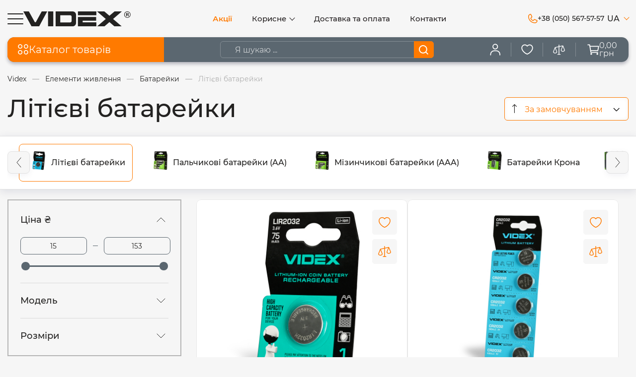

--- FILE ---
content_type: text/html; charset=UTF-8
request_url: https://videx.ua/catalog/litievi
body_size: 51936
content:
<!DOCTYPE html> <html lang="uk" prefix="og: http://ogp.me/ns#"> <head><script>(function(w,i,g){w[g]=w[g]||[];if(typeof w[g].push=='function')w[g].push(i)})
(window,'G-GFGW2KH9KX','google_tags_first_party');</script><script async src="/x5yo/"></script>
			<script>
				window.dataLayer = window.dataLayer || [];
				function gtag(){dataLayer.push(arguments);}
				gtag('js', new Date());
				gtag('set', 'developer_id.dYzg1YT', true);
				gtag('config', 'G-GFGW2KH9KX');
			</script>
			 <base href="https://videx.ua/"> <script>
        ut_tracker = {
            start: function(name) {
                performance.mark(name + ':start');
            },
            end: function(name) {
                performance.mark(name + ':end');
                performance.measure(name, name + ':start', name + ':end');
                console.log(name + ' duration: ' + performance.getEntriesByName(name)[0].duration);
            }
        }
    </script> <title>Літієві батарейки - Videx.ua</title> <meta charset="UTF-8"> <meta name="google-site-verification" content="ZkqREJEAmvDJCEuHu-tgM3IHtYDJnFS_LwYigQsKqeQ"> <meta name="description" content="Літієві батарейки. Купити літієві батарейки від виробника. ⚡ Великий асортимент, швидка відправка, доступні ціни, ✔️ гарантія  та обмін. Videx.ua"> <meta name="robots" content="index,follow"> <meta name="viewport" content="width=device-width, scale=1.0, minimum-scale=1.0, maximum-scale=1.0, user-scalable=no"> <meta name="lang_label" content="ua"> <link rel="next" href="https://videx.ua/catalog/litievi/page-2"> <meta property="og:title" content="VIDEX"> <meta property="og:type" content="website"> <meta property="og:url" content="https://videx.ua"> <meta property="og:image" content="https://videx.ua/design/videx/images/Logo.png"> <meta property="og:site_name" content="VIDEX"> <meta property="og:description" content="Літієві батарейки. Купити літієві батарейки від виробника. ⚡ Великий асортимент, швидка відправка, доступні ціни, ✔️ гарантія  та обмін. Videx.ua"> <link rel="image_src" href="https://videx.ua/design/videx/images/Logo.png"> <meta name="twitter:card" content="summary"> <meta name="twitter:title" content="VIDEX"> <meta name="twitter:description" content="Літієві батарейки. Купити літієві батарейки від виробника. ⚡ Великий асортимент, швидка відправка, доступні ціни, ✔️ гарантія  та обмін. Videx.ua"> <meta name="twitter:image" content="https://videx.ua/design/videx/images/Logo.png"> <meta name="currency" content="UAH"> <meta name="facebook-client-id" content="9692401280867463" > <meta name="facebook-client-version" content="22.0" > <meta name="google-client-id" content="198177097285-9g2urmt2taag22trk7tep4tk1a2utgbq.apps.googleusercontent.com" > <meta name="telegram-bot-id" content="7128910347"> <link rel="canonical" href="https://videx.ua/catalog/litievi"> <link rel="alternate" hreflang="x-default" href="https://videx.ua/catalog/litievi"> <link rel="alternate" hreflang="uk" href="https://videx.ua/catalog/litievi"> <link rel="alternate" hreflang="en" href="https://videx.ua/en/catalog/litievi"> <script>ut_tracker.start('render:recaptcha');</script> <meta name="recaptcha" content="6LdWJncpAAAAAPxWebD1PXu67EklrnYqeiPs_sPY"> <meta name="recaptcha_page" content="other"> <script>ut_tracker.end('render:recaptcha');</script> <link rel="icon" href="design/videx/images/favicon.ico" type="image/x-icon"> <script>ut_tracker.start('parsing:page');</script> <script>ut_tracker.start('parsing:head:js');</script> <script src="design/videx/js/jquery-3.3.1.min.js?v=000227"></script> <script src="design/videx/js/pdf.worker.min.js?v=000227"></script> <script src="design/videx/js/pdf.min.js?v=000227"></script> <script src="design/videx/js/jquery-migrate-3.0.1.min.js?v=000227"></script> <script src="design/videx/js/slick.min.js?v=000227"></script> <script src="design/videx/js/swiper-bundle.min.js?v=000227"></script> <script src="design/videx/js/jquery.modal.min.js?v=000227"></script> <script src="design/videx/js/imask.min.js?v=000227"></script> <script src="design/videx/js/lazyload.min.js?v=000227"></script> <script src="design/videx/js/jquery.matchHeight-min.js?v=000227"></script> <script>ut_tracker.end('parsing:head:js');</script> <script>ut_tracker.start('parsing:head:fonts');</script> <link href="design/videx/fonts/montserrat/montserrat-semibold.woff2" rel="preload" as="font" crossorigin="anonymous" type="font/woff2"> <link href="design/videx/fonts/montserrat/montserrat-bold.woff2" rel="preload" as="font" crossorigin="anonymous" type="font/woff2"> <link href="design/videx/fonts/montserrat/montserrat-regular.woff2" rel="preload" as="font" crossorigin="anonymous" type="font/woff2"> <link href="design/videx/fonts/montserrat/montserrat-medium.woff2" rel="preload" as="font" crossorigin="anonymous" type="font/woff2"> <script>ut_tracker.end('parsing:head:fonts');</script> <style>
    @font-face {
        font-family: 'Montserrat';
        font-display: swap;
        src: local('Montserrat SemiBold'), local('Montserrat-SemiBold'),
        url('design/videx/fonts/montserrat/montserrat-semibold.woff2') format('woff2'),
        url('design/videx/fonts/montserrat/montserrat-semibold.woff') format('woff');
        font-weight: 600;
        font-style: normal;
    }
    @font-face {
        font-family: 'Montserrat';
        font-display: swap;
        src: local('Montserrat Bold'), local('montserrat-bold'),
        url('/design/videx/fonts/montserrat/montserrat-bold.woff2') format('woff2'),
        url('/design/videx/fonts/montserrat/montserrat-bold.woff') format('woff');
        font-weight: bold;
        font-style: normal;
    }
    @font-face {
        font-family: 'Montserrat';
        font-display: swap;
        src: local('Montserrat Regular'), local('montserrat-regular'),
        url('design/videx/fonts/montserrat/montserrat-regular.woff2') format('woff2'),
        url('design/videx/fonts/montserrat/montserrat-regular.woff') format('woff');
        font-weight: normal;
        font-style: normal;
    }
    @font-face {
    font-family: 'Montserrat';
    font-display: swap;
    src: local('Montserrat Medium'), local('montserrat-medium'),
    url('design/videx/fonts/montserrat/montserrat-medium.woff2') format('woff2'),
    url('design/videx/fonts/montserrat/montserrat-medium.woff') format('woff');
    font-weight: 500;
    font-style: normal;
    }
</style> <script>ut_tracker.start('parsing:head:css');</script> <link href="design/videx/css/main.min.css?v=000227" rel="stylesheet"> <link href="design/videx/modules/faq/css/faq.css?v=000227" rel="stylesheet"> <script>ut_tracker.end('parsing:head:css');</script> <link href="design/videx/css/animate.css?v=000227" rel="stylesheet"> <script src="design/videx/js/wow.js?v=000227"></script> <script>
            wow = new WOW({
            mobile: false
                })

            wow.init();
        </script> <script>ut_tracker.start('parsing:head:counters');</script> <script async src="https://www.googletagmanager.com/gtag/js?id=AW-477766441"></script> <script>
  window.dataLayer = window.dataLayer || [];
  function gtag(){dataLayer.push(arguments);}
  gtag('js', new Date());

  gtag('config', 'AW-477766441');
</script> <script>(function(w,d,s,l,i){w[l]=w[l]||[];w[l].push({'gtm.start':
new Date().getTime(),event:'gtm.js'});var f=d.getElementsByTagName(s)[0],
j=d.createElement(s),dl=l!='dataLayer'?'&l='+l:'';j.async=true;j.src=
'https://www.googletagmanager.com/gtm.js?id='+i+dl;f.parentNode.insertBefore(j,f);
})(window,document,'script','dataLayer','GTM-TSSSWP');</script> <script>ut_tracker.end('parsing:head:counters');</script> <script src="design/videx/js/dom-to-image.min.js?v=000227"></script> </head> <body class="products_body"> <script>ut_tracker.start('parsing:body_top:counters');</script> <noscript><iframe src="https://www.googletagmanager.com/ns.html?id=GTM-TSSSWP" height="0" width="0" style="display:none;visibility:hidden"></iframe></noscript> <script>ut_tracker.end('parsing:body_top:counters');</script> <header class="header desktop_header"> <div class="container header_wrapper"> <div class="d-flex align-items-center burger_logo"> <div class="fn_menu_switch menu_switch d-flex desktop_menu "> <svg width="32" height="22" viewBox="0 0 32 22" fill="none" xmlns="http://www.w3.org/2000/svg"> <path d="M1 1H31" stroke="currentColor" stroke-width="2" stroke-linecap="round"/> <path d="M1 11H31" stroke="currentColor" stroke-width="2" stroke-linecap="round"/> <path d="M1 21H31" stroke="currentColor" stroke-width="2" stroke-linecap="round"/> </svg> </div> <a class="logo" href=""> <img src="design/videx/images/logo.svg" alt="VIDEX - лого"> </a> </div> <div class="menu_header_wrapper"> <div class="menu_group menu_group_header"> <ul class="fn_menu_list menu_list menu_list_1"> <li class="menu_item menu_item_1 "> <a class="menu_link discounted_link m_menu_link" href="discounted" > <span>Акції</span> </a> </li> <li class="menu_item menu_item_1 menu_eventer"> <a class="menu_link  m_menu_link" > <span>Корисне</span> </a> <ul class="fn_menu_list menu_list menu_list_2"> <li class="menu_item menu_item_2 "> <a class="menu_link  " href="loyalty" > <span>Програма лояльності</span> </a> </li> <li class="menu_item menu_item_2 "> <a class="menu_link  " href="public-offer" > <span>Публічний договір</span> </a> </li> <li class="menu_item menu_item_2 "> <a class="menu_link  " href="privacy-policy" > <span>Політика конфіденційності</span> </a> </li> <li class="menu_item menu_item_2 "> <a class="menu_link  " href="blog" > <span>Новини</span> </a> </li> <li class="menu_item menu_item_2 "> <a class="menu_link  " href="catalog-pdf" > <span>Каталог PDF</span> </a> </li> <li class="menu_item menu_item_2 "> <a class="menu_link  " href="deklaratsii-vidpovidnosti" > <span>Декларації відповідності</span> </a> </li> <li class="menu_item menu_item_2 "> <a class="menu_link  " href="produktsiya-znata-z-virobnitstva" > <span>Знято з виробництва</span> </a> </li> <li class="menu_item menu_item_2 "> <a class="menu_link  " href="calculator_lighting" > <span>Калькулятор освітлення</span> </a> </li> <li class="menu_item menu_item_2 "> <a class="menu_link  " href="configurator" > <span>Конфігуратор електрофурнітури</span> </a> </li> </ul> </li> <li class="menu_item menu_item_1 "> <a class="menu_link  m_menu_link" href="delivery-payment" > <span>Доставка та оплата</span> </a> </li> <li class="menu_item menu_item_1 "> <a class="menu_link  m_menu_link" href="contact" > <span>Контакти</span> </a> </li> </ul> </div> </div> <div class="header_items_wrapper"> <div class="callback_wrapper fn_switch"> <a class="callback d-flex align-items-center" href="tel:+380505675757" title="+38 (050) 567-57-57" data-language="index_back_call"> <svg width="19" height="19" viewBox="0 0 19 19" fill="none" xmlns="http://www.w3.org/2000/svg"> <path d="M17.8472 12.6054L13.4306 10.6264L13.4184 10.6207C13.1892 10.5227 12.939 10.4833 12.6907 10.5062C12.4424 10.5292 12.2037 10.6136 11.9963 10.752C11.9718 10.7681 11.9483 10.7856 11.9259 10.8045L9.64407 12.7498C8.19845 12.0476 6.70595 10.5664 6.00376 9.1395L7.95188 6.82294C7.97063 6.7995 7.98845 6.77606 8.00532 6.75075C8.14072 6.54384 8.22287 6.30667 8.24446 6.06035C8.26605 5.81402 8.22641 5.56618 8.12907 5.33887V5.32762L6.14438 0.90356C6.0157 0.606621 5.79444 0.359262 5.51362 0.198409C5.2328 0.0375558 4.9075 -0.0281638 4.58626 0.0110603C3.31592 0.178223 2.14986 0.802093 1.30588 1.76615C0.461903 2.73021 -0.00228837 3.96852 8.4831e-06 5.24981C8.4831e-06 12.6936 6.05626 18.7498 13.5 18.7498C14.7813 18.7521 16.0196 18.2879 16.9837 17.4439C17.9477 16.6 18.5716 15.4339 18.7388 14.1636C18.7781 13.8424 18.7125 13.5172 18.5518 13.2364C18.3911 12.9556 18.144 12.7343 17.8472 12.6054ZM13.5 17.2498C10.3185 17.2463 7.26825 15.9809 5.01856 13.7313C2.76888 11.4816 1.50348 8.43134 1.50001 5.24981C1.49648 4.33433 1.82631 3.44887 2.42789 2.75879C3.02947 2.0687 3.86167 1.62118 4.76907 1.49981C4.7687 1.50355 4.7687 1.50732 4.76907 1.51106L6.73782 5.91731L4.80001 8.23669C4.7803 8.25928 4.76243 8.28342 4.74657 8.30887C4.60549 8.52536 4.52273 8.77462 4.5063 9.03249C4.48988 9.29037 4.54035 9.54811 4.65282 9.78075C5.5022 11.5179 7.25251 13.2551 9.00845 14.1036C9.24279 14.215 9.50203 14.2637 9.76083 14.245C10.0196 14.2262 10.2692 14.1407 10.485 13.9967C10.5091 13.9805 10.5323 13.963 10.5544 13.9442L12.8334 11.9998L17.2397 13.9732H17.25C17.1301 14.8819 16.6833 15.7158 15.9931 16.3189C15.3028 16.922 14.4166 17.2529 13.5 17.2498Z" fill="currentColor"/> </svg> <span>+38 (050) 567-57-57</span> </a> </div> <div class="languages_wrapper"> <div class="informer languages"> <div class="fn_switch lang_switch"> <span class="informer_name">ua</span> <i class="angle_icon tablet-hidden"></i> <div class="dropdown"> <a class="dropdown_item active" href="https://videx.ua/catalog/litievi"> <span class="">ua</span> </a> <a class="dropdown_item" href="https://videx.ua/en/catalog/litievi"> <span class="">en</span> </a> </div> </div> </div> </div> </div> <div class="fn_mobile_menu"> <div class="mobile_menu_top_wrapper d-flex align-items-center justify-content-start"> <a class="logo_menu d-flex" href=""> <img src="design/videx/images/logo_white.svg" alt="VIDEX - лого"> </a> <div class="languages mobile_languages"> <div class="fn_switch lang_switch"> <span class="informer_name">ua</span> <i class="angle_icon tablet-hidden"></i> <div class="dropdown"> <a class="dropdown_item active" href="https://videx.ua/catalog/litievi"> <span class="">ua</span> </a> <a class="dropdown_item" href="https://videx.ua/en/catalog/litievi"> <span class="">en</span> </a> </div> </div> </div> <svg width="16" height="16" viewBox="0 0 16 16" fill="none" xmlns="http://www.w3.org/2000/svg"> <path d="M7.99067 7.99067L14.9813 14.9813M1 14.9813L7.99067 7.99067L1 14.9813ZM14.9813 1L7.98933 7.99067L14.9813 1ZM7.98933 7.99067L1 1L7.98933 7.99067Z" stroke="currentColor" stroke-width="1.5" stroke-linecap="round" stroke-linejoin="round"/> </svg> </div> <div class="mobile_menu_bottom_wrapper"> <div class="mob_menu_item"> <div class="categories_menu_ttl fn_catalog_switch" data-language="catalog_menu"> <svg width="20" height="20" viewBox="0 0 20 20" fill="none" xmlns="http://www.w3.org/2000/svg"> <rect x="1.75" y="1.75" width="6.32609" height="6.32609" rx="3.16304" stroke="currentColor" stroke-width="1.5"/> <rect x="1.75" y="11.9239" width="6.32609" height="6.32609" rx="3.16304" stroke="currentColor" stroke-width="1.5"/> <rect x="11.9243" y="1.75" width="6.32609" height="6.32609" rx="3.16304" stroke="currentColor" stroke-width="1.5"/> <rect x="11.9243" y="11.9239" width="6.32609" height="6.32609" rx="3.16304" stroke="currentColor" stroke-width="1.5"/> </svg>






        Каталог товарів
        <i class="angle_icon tablet-hidden"></i> </div> </div> <div class="mob_menu_item"> <span class="account_link user-logIn"> <svg width="18" height="20" viewBox="0 0 18 20" fill="none" xmlns="http://www.w3.org/2000/svg"> <path d="M1 19V18C1 14.69 3.61358 12 6.82955 12H10.7159C13.9319 12 16.5455 14.69 16.5455 18V19" stroke="currentColor" stroke-width="1.5" stroke-linecap="round" stroke-linejoin="round"/> <path d="M8.77308 9C6.62587 9 4.88672 7.21 4.88672 5C4.88672 2.79 6.62587 1 8.77308 1C10.9203 1 12.6594 2.79 12.6594 5C12.6594 7.21 10.9203 9 8.77308 9Z" stroke="currentColor" stroke-width="1.5" stroke-linecap="round" stroke-linejoin="round"/> </svg> <span class="account_name" data-language="index_login">Вхід</span></span> </div> <div class="mobile_wish mob_menu_item"> <a href="cart" class="cart_info d-flex align-items-center informers_item"> <div class="informers_icon d-flex"> <svg width="20" height="20" viewBox="0 0 20 20" fill="none" xmlns="http://www.w3.org/2000/svg"> <path d="M1 2H3.87668L6.03418 14.6058H17.5409M5.87264 11.6969H17.3121C17.3969 11.6969 17.4792 11.6678 17.5448 11.6145C17.6105 11.5613 17.6554 11.4871 17.6721 11.4046L18.9929 4.85931C19.0035 4.80653 19.0022 4.75206 18.9891 4.69984C18.9759 4.64762 18.9512 4.59895 18.9168 4.55733C18.8823 4.51571 18.839 4.4822 18.7899 4.45919C18.7408 4.43619 18.6872 4.42428 18.6329 4.42432H4.4051M7.3227 17.2727C7.3227 17.6744 6.99598 18 6.59295 18C6.18992 18 5.86321 17.6744 5.86321 17.2727C5.86321 16.8711 6.18992 16.5455 6.59295 16.5455C6.99598 16.5455 7.3227 16.8711 7.3227 17.2727ZM17.5393 17.2727C17.5393 17.6744 17.2126 18 16.8096 18C16.4065 18 16.0798 17.6744 16.0798 17.2727C16.0798 16.8711 16.4065 16.5455 16.8096 16.5455C17.2126 16.5455 17.5393 16.8711 17.5393 17.2727Z" stroke="currentColor" stroke-width="1.5" stroke-linecap="round" stroke-linejoin="round"/> </svg> <span class="cart_title" data-language="index_cart">Кошик</span> </div> <span class="cart_total fn_discount" data-discount="0"><span class="total_sum_header">0,00</span><br> грн</span> </a> <a class="informers_item favorite_orders" href="javascript:;" onclick="document.location.href = 'wishlist'" title="Обране"> <svg width="20" height="20" viewBox="0 0 20 20" fill="none" xmlns="http://www.w3.org/2000/svg"> <path d="M5.95 2C3.21625 2 1 4.24573 1 7.01585C1 12.0317 6.85 16.5915 10 17.6522C13.15 16.5915 19 12.0317 19 7.01585C19 4.24573 16.7837 2 14.05 2C12.376 2 10.8955 2.84221 10 4.13128C9.54348 3.47256 8.93708 2.93496 8.23211 2.56398C7.52715 2.19299 6.74436 1.99955 5.95 2Z" stroke="currentColor" stroke-width="1.5" stroke-linecap="round" stroke-linejoin="round"/> </svg> <span class="favorite_orders-text" data-language="favorite_text">
            Обране
        </span> </a> <a href="comparison" class="informers_item"> <svg width="20" height="20" viewBox="0 0 20 20" fill="none" xmlns="http://www.w3.org/2000/svg"> <path d="M19.8893 10.583L17.0011 3.3625C16.9535 3.24339 16.8651 3.14509 16.7517 3.08508C16.6383 3.02508 16.5073 3.00729 16.382 3.03486L10.5415 4.33275V2.11967C10.5415 1.97604 10.4845 1.8383 10.3829 1.73675C10.2814 1.63518 10.1436 1.57812 9.99999 1.57812C9.85637 1.57812 9.71863 1.63518 9.61708 1.73675C9.51551 1.8383 9.45845 1.97604 9.45845 2.11967V4.57373L3.38422 5.92758C3.29816 5.9467 3.21808 5.98653 3.15091 6.04363C3.08375 6.10072 3.03155 6.17335 2.99881 6.25521L0.110615 13.4758C0.0857457 13.5384 0.0725905 13.6051 0.0718079 13.6724C0.0718079 15.6454 2.17568 16.3801 3.50155 16.3801C4.82741 16.3801 6.93129 15.6454 6.93129 13.6724C6.93106 13.6036 6.91789 13.5353 6.89248 13.4712L4.24074 6.84277L9.45845 5.68298V17.4632H7.83385C7.69022 17.4632 7.55248 17.5202 7.45093 17.6218C7.34936 17.7233 7.2923 17.8611 7.2923 18.0048C7.2923 18.1484 7.34936 18.2862 7.45093 18.3877C7.55248 18.4893 7.69022 18.5463 7.83385 18.5463H12.1662C12.3098 18.5463 12.4476 18.4893 12.5491 18.3877C12.6507 18.2862 12.7077 18.1484 12.7077 18.0048C12.7077 17.8611 12.6507 17.7233 12.5491 17.6218C12.4476 17.5202 12.3098 17.4632 12.1662 17.4632H10.5415V5.442L15.6148 4.3147L13.1076 10.583C13.0821 10.6471 13.0689 10.7153 13.0687 10.7843C13.0687 12.7572 15.1725 13.4919 16.4984 13.4919C17.8243 13.4919 19.9282 12.7572 19.9282 10.7843C19.9279 10.7153 19.9148 10.6471 19.8893 10.583ZM3.50155 15.2971C2.94967 15.2928 2.40753 15.1513 1.92387 14.8856C1.43919 14.603 1.18828 14.2375 1.1576 13.769L3.50426 7.91051L5.85091 13.769C5.76337 15.0128 4.09544 15.2971 3.50155 15.2971ZM16.4984 12.4089C15.9466 12.4046 15.4045 12.2631 14.9207 11.9974C14.4361 11.7148 14.1852 11.3493 14.1545 10.8808L16.5011 5.02231L18.8478 10.8808C18.7602 12.1246 17.0923 12.4089 16.4984 12.4089Z" fill="currentColor"/> </svg> <span data-language="index_comparison">Порівняння</span> </a> </div> <div class="mob_menu_item"> <a href="discounted" class="informers_item discounted_menu" data-language="main_discount_products"> <svg width="20" height="20" viewBox="0 0 15 15" fill="none" xmlns="http://www.w3.org/2000/svg"> <path d="M10.8024 7.4703C11.1164 7.47261 11.4281 7.42482 11.725 7.33196C11.9834 7.91994 12.1187 8.55969 12.1187 9.20356C12.1187 10.4726 11.6115 11.6652 10.6906 12.5618C10.4116 12.8335 10.1047 13.068 9.77629 13.263C9.94863 12.9059 10.0397 12.5132 10.0397 12.1068C10.0397 11.6626 9.92703 11.2216 9.71405 10.8315L9.51208 10.4615L9.50771 10.4535L9.49941 10.4576L9.11572 10.6464C9.02319 10.6919 8.92334 10.7144 8.81822 10.7142C8.46029 10.7121 8.16874 10.4206 8.16874 10.064V9.74711C8.16874 9.17702 7.96854 8.61732 7.60501 8.17093L7.26098 7.7485L7.25353 7.73937L7.24611 7.7485L5.11478 10.3654C5.1148 10.3654 5.11474 10.3654 5.11478 10.3654C4.70667 10.8419 4.47688 11.446 4.46771 12.067C4.46162 12.4807 4.55175 12.8823 4.72812 13.2484C4.39387 13.0467 4.0812 12.8037 3.79674 12.5217C2.87015 11.6033 2.37025 10.4001 2.38892 9.13383C2.40498 8.04606 2.80858 6.9883 3.52537 6.15533L3.52917 6.15091L3.52934 6.1507L7.2295 1.60746C7.64211 2.27796 7.865 3.05259 7.865 3.83865V4.55911C7.865 6.15509 9.18265 7.46115 10.8024 7.4703ZM10.8024 7.4703L10.8025 7.46104ZM10.8024 7.4703L10.8025 7.46104ZM10.8025 7.46104C11.1184 7.46337 11.4319 7.41482 11.7303 7.32057L10.8025 7.46104ZM12.1412 6.19617L12.1368 6.18817L12.1285 6.19224L11.7448 6.38102C11.4527 6.52472 11.137 6.59643 10.8076 6.59476C9.68017 6.58839 8.76267 5.67532 8.76267 4.55911V3.83865C8.76267 2.668 8.35151 1.51848 7.60495 0.601846L7.26098 0.179426L7.25353 0.170298L7.24611 0.179426L2.83385 5.597C1.98703 6.5832 1.51031 7.83452 1.49132 9.1212C1.46917 10.6235 2.0607 12.0493 3.15688 13.1358C4.25251 14.2218 5.70371 14.8214 7.24313 14.8241H7.24803H7.25359C8.79094 14.824 10.2367 14.2408 11.3249 13.1814C12.4157 12.1194 13.0164 10.7067 13.0164 9.20348C13.0164 8.28476 12.7836 7.37276 12.3432 6.56613L12.1412 6.19617ZM8.813 11.5897C8.89552 11.5898 8.97925 11.584 9.06136 11.5715C9.11498 11.7433 9.14199 11.9223 9.14199 12.1068C9.14199 12.5994 8.94513 13.0623 8.58764 13.4103C8.231 13.7575 7.75736 13.9486 7.25351 13.9486H7.25331H7.2531H7.25289H7.25268H7.25247H7.25226H7.25205H7.25186H7.25165H7.25144H7.25124H7.25103H7.25082H7.25063H7.25042H7.25021H7.25C6.7472 13.9476 6.27206 13.7509 5.91231 13.3942C5.55225 13.0374 5.35803 12.5705 5.36528 12.0796C5.37149 11.6575 5.52812 11.247 5.80632 10.9237L5.80647 10.9235L7.18588 9.23007C7.24178 9.39615 7.27102 9.57093 7.27102 9.74711V10.064C7.27104 10.9003 7.96269 11.5848 8.813 11.5897Z" fill="currentColor"/> <path d="M10.8024 7.4703C11.1164 7.47261 11.4281 7.42482 11.725 7.33196C11.9834 7.91994 12.1187 8.55969 12.1187 9.20356C12.1187 10.4726 11.6115 11.6652 10.6906 12.5618C10.4116 12.8335 10.1047 13.068 9.77629 13.263C9.94863 12.9059 10.0397 12.5132 10.0397 12.1068C10.0397 11.6626 9.92703 11.2216 9.71405 10.8315L9.51208 10.4615L9.50771 10.4535L9.49941 10.4576L9.11572 10.6464C9.02319 10.6919 8.92334 10.7144 8.81822 10.7142C8.46029 10.7121 8.16874 10.4206 8.16874 10.064V9.74711C8.16874 9.17702 7.96854 8.61732 7.60501 8.17093L7.26098 7.7485L7.25353 7.73937L7.24611 7.7485L5.11478 10.3654M10.8024 7.4703C9.18265 7.46115 7.865 6.15509 7.865 4.55911V3.83865C7.865 3.05259 7.64211 2.27796 7.2295 1.60746L3.52934 6.1507L3.52917 6.15091L3.52537 6.15533C2.80858 6.9883 2.40498 8.04606 2.38892 9.13383C2.37025 10.4001 2.87015 11.6033 3.79674 12.5217C4.0812 12.8037 4.39387 13.0467 4.72812 13.2484C4.55175 12.8823 4.46162 12.4807 4.46771 12.067C4.47688 11.446 4.70667 10.8419 5.11478 10.3654M10.8024 7.4703L10.8025 7.46104M5.11478 10.3654C5.11474 10.3654 5.1148 10.3654 5.11478 10.3654ZM10.8025 7.46104C11.1184 7.46337 11.4319 7.41482 11.7303 7.32057L10.8025 7.46104ZM12.1412 6.19617L12.1368 6.18817L12.1285 6.19224L11.7448 6.38102C11.4527 6.52472 11.137 6.59643 10.8076 6.59476C9.68017 6.58839 8.76267 5.67532 8.76267 4.55911V3.83865C8.76267 2.668 8.35151 1.51848 7.60495 0.601846L7.26098 0.179426L7.25353 0.170298L7.24611 0.179426L2.83385 5.597C1.98703 6.5832 1.51031 7.83452 1.49132 9.1212C1.46917 10.6235 2.0607 12.0493 3.15688 13.1358C4.25251 14.2218 5.70371 14.8214 7.24313 14.8241H7.24803H7.25359C8.79094 14.824 10.2367 14.2408 11.3249 13.1814C12.4157 12.1194 13.0164 10.7067 13.0164 9.20348C13.0164 8.28476 12.7836 7.37276 12.3432 6.56613L12.1412 6.19617ZM8.813 11.5897C8.89552 11.5898 8.97925 11.584 9.06136 11.5715C9.11498 11.7433 9.14199 11.9223 9.14199 12.1068C9.14199 12.5994 8.94513 13.0623 8.58764 13.4103C8.231 13.7575 7.75736 13.9486 7.25351 13.9486H7.25331H7.2531H7.25289H7.25268H7.25247H7.25226H7.25205H7.25186H7.25165H7.25144H7.25124H7.25103H7.25082H7.25063H7.25042H7.25021H7.25C6.7472 13.9476 6.27206 13.7509 5.91231 13.3942C5.55225 13.0374 5.35803 12.5705 5.36528 12.0796C5.37149 11.6575 5.52812 11.247 5.80632 10.9237L5.80647 10.9235L7.18588 9.23007C7.24178 9.39615 7.27102 9.57093 7.27102 9.74711V10.064C7.27104 10.9003 7.96269 11.5848 8.813 11.5897Z" stroke="currentColor" stroke-width="0.1"/> </svg>





        Акції
    </a> <a href="novelty" class="informers_item" data-language="main_new_products"> <svg width="20" height="20" viewBox="0 0 20 20" fill="none" xmlns="http://www.w3.org/2000/svg"> <path fill-rule="evenodd" clip-rule="evenodd" d="M1.21722 8.34423L1.13926 7.81927C1.10921 7.06018 2.26997 6.71227 2.78227 5.82999C3.06692 5.33695 3.0852 4.88209 3.16768 4.39159C3.51274 2.4034 5.0128 3.88613 6.54092 2.15629C6.71395 1.9624 6.80875 1.79316 6.97674 1.608C8.14283 0.34399 8.90146 2.03276 10.6564 1.56252C11.2277 1.40946 12.0388 0.926572 12.5433 1.22659C12.7406 1.34339 12.937 1.51205 13.0992 1.70462C13.7128 2.42538 13.8158 2.7408 14.8508 3.0388C15.846 3.32538 16.4634 2.98662 16.7916 4.21166C16.8644 4.48351 16.8459 4.71714 16.9787 5.21267C17.1557 5.87336 17.4611 6.20093 17.8427 6.53758C18.3988 7.0303 19.1003 7.32183 18.7874 8.39778C18.5373 9.25405 18.1202 9.47279 18.4973 10.8802C18.7195 11.7095 19.3209 12.2196 18.2943 13.0959C17.9126 13.4194 17.5223 13.6421 17.221 14.1691C16.9363 14.6621 16.918 15.117 16.8355 15.6075C16.4905 17.5957 14.9904 16.1129 13.4623 17.8428C12.9586 18.4129 12.6838 19.0804 11.6299 18.7948C11.3989 18.7313 11.2182 18.6211 10.9792 18.5413C9.28198 17.9744 9.04639 18.8158 7.82353 18.8631C7.44789 18.879 7.14116 18.5739 6.90493 18.2979C6.29135 17.5771 6.18839 17.2617 5.1533 16.9637C4.20589 16.6901 3.53618 16.9987 3.22268 15.8287C2.98295 14.934 3.21063 14.3935 2.16148 13.4649C1.60095 12.9697 0.901373 12.685 1.21677 11.6047C1.44646 10.824 1.87658 10.5022 1.52713 9.198C1.434 8.85044 1.31127 8.69523 1.21907 8.35112L1.21722 8.34423ZM5.03165 2.18082C4.03716 2.44729 3.00681 2.2771 2.48546 3.64865C2.35964 3.97742 2.33944 4.16356 2.29375 4.52987C2.206 5.22094 1.99052 5.6143 1.43431 6.04364C0.480547 6.77867 0.0642711 7.35861 0.398053 8.6043C0.663603 9.59535 1.09561 9.69351 0.506785 11.061C0.0335282 12.1578 0.288936 13.111 1.24719 13.8242C2.43651 14.7116 2.11399 15.0082 2.43209 16.1954C2.89496 17.9229 4.61535 17.5025 5.40508 17.9584C5.89376 18.2406 6.18226 18.8493 6.64765 19.2372C7.2681 19.7496 7.77144 19.825 8.60764 19.6009C9.59868 19.3354 9.69684 18.9034 11.0643 19.4922C12.1612 19.9654 13.1143 19.71 13.8276 18.7518C14.7149 17.5624 15.0116 17.885 16.1988 17.5669C16.6805 17.4378 17.0914 17.1543 17.3257 16.7486C18.0043 15.5783 17.3226 14.9201 18.5733 13.9579C18.8514 13.7433 19.0339 13.5985 19.2371 13.3522C19.7614 12.7212 19.8221 12.2181 19.6008 11.3922C19.3353 10.4012 18.9033 10.303 19.4921 8.93554C19.9653 7.83873 19.7099 6.88554 18.7517 6.17231C17.5623 5.28494 17.8849 4.9883 17.5668 3.80111C17.4377 3.31935 17.1542 2.90845 16.7485 2.67418C16.6088 2.59357 16.5034 2.54436 16.3478 2.48648C15.3537 2.10742 14.777 2.50167 13.9528 1.43534C13.7204 1.13247 13.6186 0.986411 13.3521 0.762755C12.7211 0.238455 12.218 0.177785 11.3921 0.399077C10.4011 0.664627 10.3029 1.09663 8.93543 0.507809C7.83863 0.0345524 6.88544 0.28996 6.1722 1.24821C5.90941 1.60262 5.60035 2.03212 5.02913 2.18518L5.03165 2.18082Z" fill="currentColor"/> <path d="M3.15479 8.6055L4.76812 14.6265L5.62731 14.3963L4.61327 10.6119L7.06487 14.0111L7.92406 13.7809L6.31073 7.75987L5.45154 7.99009L6.46558 11.7745L4.01398 8.37528L3.15479 8.6055ZM8.9571 13.5041L11.538 12.8125L11.3194 11.9968L9.59772 12.4581L9.10503 10.6194L10.6028 10.2181L10.3958 9.44582L8.8981 9.84714L8.42333 8.07526L10.1183 7.62109L9.89973 6.80536L7.34556 7.48975L8.95889 13.5108L8.9571 13.5041ZM10.3526 6.67685L12.9121 12.4444L13.6877 12.2365L13.3346 8.16391L13.3947 8.14779L15.1252 11.8514L15.8975 11.6444L15.2303 5.36988L14.3176 5.61443L14.858 9.48997L14.8078 9.50341L13.1141 5.93692L12.4688 6.10981L12.7852 10.0454L12.7518 10.0543L11.2653 6.43229L10.3526 6.67685Z" fill="currentColor"/> </svg>    





        Новинки
    </a> </div> <div class="mob_menu_item"> <div class="menu_group menu_group_main1"> <ul class="fn_menu_list menu_list menu_list_1"> <li class="menu_item menu_item_1 "> <a class="menu_link  m_menu_link" href="loyalty" > <img src="https://videx.ua/files/menu_resized/loyalty.svg" loading="lazy" alt="Програма лояльності - іконка"> <span>Програма лояльності</span> </a> </li> <li class="menu_item menu_item_1 "> <a class="menu_link  m_menu_link" href="delivery-payment" > <img src="https://videx.ua/files/menu_resized/delivery.svg" loading="lazy" alt="Доставка та оплата - іконка"> <span>Доставка та оплата</span> </a> </li> <li class="menu_item menu_item_1 "> <a class="menu_link  m_menu_link" href="public-offer" > <img src="https://videx.ua/files/menu_resized/public.svg" loading="lazy" alt="Публічний договір - іконка"> <span>Публічний договір</span> </a> </li> <li class="menu_item menu_item_1 "> <a class="menu_link  m_menu_link" href="privacy-policy" > <img src="https://videx.ua/files/menu_resized/privacy.svg" loading="lazy" alt="Політика конфіденційності - іконка"> <span>Політика конфіденційності</span> </a> </li> <li class="menu_item menu_item_1 "> <a class="menu_link  m_menu_link" href="catalog-pdf" > <img src="https://videx.ua/files/menu_resized/catalog.svg" loading="lazy" alt="Каталог PDF - іконка"> <span>Каталог PDF</span> </a> </li> </ul> </div> </div> <div class="mob_menu_item"> <div class="menu_group menu_group_main2"> <ul class="fn_menu_list menu_list menu_list_1"> <li class="menu_item menu_item_1 "> <a class="menu_link  m_menu_link" href="about" > <img src="https://videx.ua/files/menu_resized/about.svg" loading="lazy" alt="Про нас - іконка"> <span>Про нас</span> </a> </li> <li class="menu_item menu_item_1 "> <a class="menu_link  m_menu_link" rel="nofollow noopener" target="_blank" href="https://b2b.allegro-opt.com.ua" > <img src="https://videx.ua/files/menu_resized/b2b.svg" loading="lazy" alt="B2B - іконка"> <span>B2B</span> </a> </li> </ul> </div> <div class="contacts_menu"> <div class="contacts_ttl_menu active" data-language="footer_contact"> <svg width="21" height="21" viewBox="0 0 21 21" fill="none" xmlns="http://www.w3.org/2000/svg"> <g > <path fill-rule="evenodd" clip-rule="evenodd" d="M9.43106 0.769144C9.3666 0.77809 9.14688 0.804691 8.94277 0.828285C8.51281 0.877933 7.80348 1.04938 7.40391 1.2002C5.75055 1.82422 4.68332 3.08254 4.25387 4.9143C4.16285 5.30246 4.05996 6.06395 4.05996 6.34922V6.55743L3.87441 6.60407C3.28805 6.75157 2.79477 7.22364 2.61324 7.81102C2.54266 8.03942 2.53652 8.17868 2.53652 9.55086C2.53652 11.1374 2.55106 11.2904 2.73598 11.6529C2.84402 11.8647 3.1752 12.2126 3.38699 12.3367C3.72524 12.5349 3.97223 12.5823 4.66715 12.5823H5.30641L5.33156 12.7288C5.45141 13.4264 5.68375 14.0095 6.07598 14.5967L6.28652 14.9119V15.5182V16.1246L3.69477 17.2277C0.906329 18.4144 0.80879 18.4648 0.551915 18.8527C0.314962 19.2104 0.254219 19.4283 0.252735 19.9261C0.251524 20.3294 0.260274 20.3877 0.338477 20.4974C0.386407 20.5646 0.485977 20.6482 0.559727 20.6832C0.682735 20.7416 1.48879 20.746 10.2773 20.7368L19.8607 20.7268L19.9783 20.643C20.1887 20.4929 20.2709 20.2788 20.2709 19.881C20.2709 19.6863 20.2555 19.5404 20.2361 19.5523C20.217 19.5641 20.1905 19.5168 20.1772 19.4472C20.1083 19.0864 19.8123 18.6548 19.478 18.4278C19.3663 18.3519 18.4926 17.9577 17.5365 17.5517C16.5805 17.1457 15.4335 16.6588 14.9877 16.4695L14.1771 16.1254V15.5045V14.8836L14.3302 14.6802C14.7061 14.1806 15.0096 13.4421 15.1321 12.7288L15.1573 12.5823H15.7965C16.4914 12.5823 16.7384 12.5349 17.0767 12.3367C17.2885 12.2126 17.6196 11.8647 17.7277 11.6529C17.9126 11.2904 17.9271 11.1374 17.9271 9.55086C17.9271 8.17868 17.921 8.03942 17.8504 7.81102C17.6677 7.21981 17.1795 6.75254 16.5893 6.60407L16.4037 6.55743V6.34922C16.4037 6.06254 16.3005 5.30086 16.2093 4.9143C15.6603 2.58692 14.1496 1.23832 11.6452 0.83973C11.2859 0.782504 9.6993 0.731957 9.43106 0.769144ZM9.38422 1.95704C8.09551 2.09325 7.12152 2.49575 6.4459 3.17137C5.75942 3.85786 5.34598 4.90621 5.24754 6.20996C5.22191 6.54946 5.22438 6.56668 5.29863 6.56668C5.36379 6.56668 5.40059 6.49192 5.52188 6.11364C6.02442 4.54594 6.91121 3.81739 8.11234 3.98543C8.42836 4.02961 8.64883 4.09645 9.71723 4.47184C9.93906 4.54977 10.1676 4.61336 10.225 4.61313C10.3575 4.61258 10.5711 4.54684 11.1107 4.34047C11.7229 4.10637 11.9666 4.03477 12.3218 3.98457C12.8757 3.90625 13.3784 4.03715 13.8256 4.37621C14.2757 4.71746 14.6421 5.29641 14.9234 6.11067C15.0475 6.46985 15.0892 6.5495 15.1589 6.56039C15.2422 6.57344 15.2431 6.56786 15.2164 6.21344C15.093 4.57969 14.4987 3.39637 13.4622 2.72071C12.9186 2.36637 12.3779 2.16614 11.5998 2.03102C11.0861 1.94184 9.90231 1.90231 9.38422 1.95704ZM7.59102 5.1659C7.16313 5.26184 6.80434 5.82325 6.53977 6.81086L6.44297 7.17215L6.44289 9.69633C6.44277 12.4259 6.45289 12.5898 6.65809 13.1771C7.04891 14.2957 8.02094 15.1282 9.29434 15.4351C9.75824 15.5468 10.6339 15.5593 11.0753 15.4605C11.9168 15.2721 12.5837 14.9 13.108 14.3263C13.3309 14.0824 13.675 13.5524 13.7276 13.3718C13.7519 13.2887 13.738 13.2925 13.529 13.4261C13.2039 13.6341 12.8535 13.784 12.4868 13.8719C12.2192 13.9361 12.0262 13.949 11.3338 13.9492L10.5023 13.9495L10.3415 13.7995C10.1978 13.6655 10.1788 13.6263 10.1626 13.4308C10.1478 13.2524 10.1604 13.1861 10.231 13.072C10.3858 12.8215 10.4669 12.8006 11.3842 12.7752C12.3989 12.747 12.4198 12.7401 13.3482 12.1284L14.0233 11.6837L14.0123 9.36934L14.0014 7.05497L13.8335 6.56668C13.7412 6.29813 13.6116 5.98172 13.5456 5.86356C13.1264 5.1134 12.7811 4.99922 11.8889 5.31575C11.6328 5.40661 11.2495 5.5425 11.0371 5.61774C10.3291 5.86848 9.99602 5.84317 8.97695 5.4611C8.21164 5.17418 7.87442 5.10235 7.59102 5.1659ZM3.97785 7.82723C3.71215 8.00473 3.70852 8.02825 3.70848 9.5686C3.7084 11.0952 3.71336 11.1297 3.95734 11.3038C4.06859 11.3831 4.1327 11.392 4.6752 11.4034L5.2709 11.4159V9.57723V7.73856H4.69074C4.15262 7.73856 4.10098 7.74497 3.97785 7.82723ZM15.1928 9.57723V11.4159L15.7885 11.4034C16.331 11.392 16.3951 11.3831 16.5063 11.3038C16.7503 11.1297 16.7553 11.0952 16.7552 9.5686C16.7552 8.02825 16.7515 8.00473 16.4858 7.82723C16.3627 7.74497 16.3111 7.73856 15.7729 7.73856H15.1928V9.57723ZM7.46984 16.5563C7.49719 17.3021 7.58145 17.6816 7.83637 18.2073C8.15293 18.8601 8.63598 19.2587 9.36078 19.4652C9.79981 19.5902 10.6639 19.5902 11.1029 19.4652C11.5737 19.331 11.8578 19.1684 12.167 18.8562C12.725 18.2926 13.0053 17.4629 13.0053 16.3741V15.9528L12.6694 16.1272C12.2279 16.3564 11.8113 16.5057 11.3179 16.6118C10.9891 16.6825 10.7903 16.6983 10.2318 16.6983C9.6734 16.6983 9.47457 16.6825 9.14582 16.6118C8.64395 16.5039 8.21457 16.3486 7.78207 16.1186L7.44727 15.9405L7.46984 16.5563ZM5.09512 17.9092C4.4291 18.1944 3.39305 18.6363 2.79274 18.8911C2.13684 19.1696 1.65363 19.398 1.5818 19.4634L1.46231 19.5722L4.38223 19.5734C5.9882 19.574 7.30215 19.5652 7.30215 19.5538C7.30215 19.5424 7.23324 19.4459 7.14902 19.3394C6.82953 18.9352 6.55414 18.3214 6.41766 17.7093C6.37816 17.532 6.33688 17.3878 6.32594 17.3888C6.315 17.3898 5.76113 17.624 5.09512 17.9092ZM14.046 17.7093C13.9102 18.3184 13.6111 18.9777 13.2943 19.3662C13.2212 19.4558 13.1615 19.5393 13.1615 19.5518C13.1615 19.5643 14.4738 19.5745 16.0777 19.5745H18.9939L18.9195 19.4922C18.8786 19.447 18.7836 19.3789 18.7084 19.3409C18.5809 19.2766 14.1517 17.387 14.1284 17.387C14.1226 17.387 14.0855 17.532 14.046 17.7093ZM0.246094 19.9456C0.246212 20.1604 0.252774 20.2433 0.260665 20.1298C0.268594 20.0163 0.268516 19.8406 0.260509 19.7392C0.252462 19.6379 0.246016 19.7307 0.246094 19.9456Z" fill="currentColor"/> </g> <defs> <clipPath> <rect width="20" height="20" fill="currentColor" transform="translate(0.231934 0.746399)"/> </clipPath> </defs> </svg>




Контакти<i class="angle_icon"></i></div> <div class="contacts_menu_content"> <div class="d-flex align-items-start header-contact__section"> <svg width="19" height="19" viewBox="0 0 19 19" fill="none" xmlns="http://www.w3.org/2000/svg"> <path d="M17.8472 12.6054L13.4306 10.6264L13.4184 10.6207C13.1892 10.5227 12.939 10.4833 12.6907 10.5062C12.4424 10.5292 12.2037 10.6136 11.9963 10.752C11.9718 10.7681 11.9483 10.7856 11.9259 10.8045L9.64407 12.7498C8.19845 12.0476 6.70595 10.5664 6.00376 9.1395L7.95188 6.82294C7.97063 6.7995 7.98845 6.77606 8.00532 6.75075C8.14072 6.54384 8.22287 6.30667 8.24446 6.06035C8.26605 5.81402 8.22641 5.56618 8.12907 5.33887V5.32762L6.14438 0.90356C6.0157 0.606621 5.79444 0.359262 5.51362 0.198409C5.2328 0.0375558 4.9075 -0.0281638 4.58626 0.0110603C3.31592 0.178223 2.14986 0.802093 1.30588 1.76615C0.461903 2.73021 -0.00228837 3.96852 8.4831e-06 5.24981C8.4831e-06 12.6936 6.05626 18.7498 13.5 18.7498C14.7813 18.7521 16.0196 18.2879 16.9837 17.4439C17.9477 16.6 18.5716 15.4339 18.7388 14.1636C18.7781 13.8424 18.7125 13.5172 18.5518 13.2364C18.3911 12.9556 18.144 12.7343 17.8472 12.6054ZM13.5 17.2498C10.3185 17.2463 7.26825 15.9809 5.01856 13.7313C2.76888 11.4816 1.50348 8.43134 1.50001 5.24981C1.49648 4.33433 1.82631 3.44887 2.42789 2.75879C3.02947 2.0687 3.86167 1.62118 4.76907 1.49981C4.7687 1.50355 4.7687 1.50732 4.76907 1.51106L6.73782 5.91731L4.80001 8.23669C4.7803 8.25928 4.76243 8.28342 4.74657 8.30887C4.60549 8.52536 4.52273 8.77462 4.5063 9.03249C4.48988 9.29037 4.54035 9.54811 4.65282 9.78075C5.5022 11.5179 7.25251 13.2551 9.00845 14.1036C9.24279 14.215 9.50203 14.2637 9.76083 14.245C10.0196 14.2262 10.2692 14.1407 10.485 13.9967C10.5091 13.9805 10.5323 13.963 10.5544 13.9442L12.8334 11.9998L17.2397 13.9732H17.25C17.1301 14.8819 16.6833 15.7158 15.9931 16.3189C15.3028 16.922 14.4166 17.2529 13.5 17.2498Z" fill="currentColor"/> </svg> <div class="d-flex flex-column mob_menu_phones"> <a data-language="company_phone_2" href="tel:+380505675757">+38 (050) 567-57-57</a> <a data-language="company_phone_1" href="tel:+380675209565">+38 (067) 520-95-65</a> </div> </div> <a class="d-flex align-items-center header-contact__section mail_menu" data-language="company_mail" href="/cdn-cgi/l/email-protection#bbd2d5ddd4fbcdd2dfdec395ceda"> <svg width="28" height="28" viewBox="0 0 28 28" fill="none" xmlns="http://www.w3.org/2000/svg"> <path fill-rule="evenodd" clip-rule="evenodd" d="M4.53281 6.11011C3.73953 6.84672 3.20825 8.04194 3.20825 9.91683V18.0835C3.20825 19.9583 3.73953 21.1536 4.53281 21.8902C5.33783 22.6377 6.55072 23.0418 8.16658 23.0418H19.8333C21.4491 23.0418 22.6619 22.6377 23.4671 21.8902C24.2603 21.1536 24.7916 19.9583 24.7916 18.0835V9.91683C24.7916 8.04194 24.2603 6.84672 23.4671 6.11011C22.6619 5.36259 21.4491 4.9585 19.8333 4.9585H8.16658C6.55072 4.9585 5.33783 5.36259 4.53281 6.11011ZM3.34202 4.82771C4.57868 3.6794 6.28245 3.2085 8.16658 3.2085H19.8333C21.7174 3.2085 23.4212 3.6794 24.6578 4.82771C25.9062 5.98694 26.5416 7.70839 26.5416 9.91683V18.0835C26.5416 20.292 25.9062 22.0134 24.6578 23.1726C23.4212 24.321 21.7174 24.7918 19.8333 24.7918H8.16658C6.28245 24.7918 4.57868 24.321 3.34202 23.1726C2.09364 22.0134 1.45825 20.292 1.45825 18.0835V9.91683C1.45825 7.70839 2.09364 5.98694 3.34202 4.82771Z" fill="currentColor"/> <path fill-rule="evenodd" clip-rule="evenodd" d="M22.5904 8.529C22.886 8.91139 22.8155 9.46091 22.4332 9.75638L15.9616 14.7571C14.8061 15.6498 13.1936 15.6498 12.0382 14.7571L5.5666 9.75638C5.1842 9.46091 5.11375 8.91139 5.40923 8.529C5.70471 8.1466 6.25422 8.07615 6.63662 8.37163L13.1081 13.3722C13.6334 13.7781 14.3664 13.7781 14.8915 13.3722L21.3631 8.37163C21.7455 8.07615 22.295 8.1466 22.5904 8.529Z" fill="currentColor"/> </svg> <span><span class="__cf_email__" data-cfemail="e38a8d858ca3958a87869bcd9682">[email&#160;protected]</span></span> </a> <div class="d-flex align-items-start header-contact__section" data-language="company_time"> <svg width="20" height="20" viewBox="0 0 20 20" fill="none" xmlns="http://www.w3.org/2000/svg"> <path d="M10.75 9.69625V5.75C10.75 5.5375 10.6781 5.35933 10.5343 5.2155C10.3904 5.07183 10.2122 5 9.99975 5C9.78708 5 9.609 5.07183 9.4655 5.2155C9.32183 5.35933 9.25 5.5375 9.25 5.75V9.927C9.25 10.0447 9.27183 10.1587 9.3155 10.269C9.359 10.3793 9.42758 10.4813 9.52125 10.575L12.9462 14C13.0846 14.1385 13.2586 14.2093 13.4682 14.2125C13.6779 14.2157 13.8552 14.1448 14 14C14.1448 13.8552 14.2172 13.6795 14.2172 13.473C14.2172 13.2667 14.1448 13.0911 14 12.9462L10.75 9.69625ZM10.0017 19.5C8.68775 19.5 7.45267 19.2507 6.2965 18.752C5.14033 18.2533 4.13467 17.5766 3.2795 16.7218C2.42433 15.8669 1.74725 14.8617 1.24825 13.706C0.749417 12.5503 0.5 11.3156 0.5 10.0017C0.5 8.68775 0.749333 7.45267 1.248 6.2965C1.74667 5.14033 2.42342 4.13467 3.27825 3.2795C4.13308 2.42433 5.13833 1.74725 6.294 1.24825C7.44967 0.749417 8.68442 0.5 9.99825 0.5C11.3123 0.5 12.5473 0.749333 13.7035 1.248C14.8597 1.74667 15.8653 2.42342 16.7205 3.27825C17.5757 4.13308 18.2528 5.13833 18.7518 6.294C19.2506 7.44967 19.5 8.68442 19.5 9.99825C19.5 11.3123 19.2507 12.5473 18.752 13.7035C18.2533 14.8597 17.5766 15.8653 16.7218 16.7205C15.8669 17.5757 14.8617 18.2528 13.706 18.7518C12.5503 19.2506 11.3156 19.5 10.0017 19.5ZM10 18C12.2167 18 14.1042 17.2208 15.6625 15.6625C17.2208 14.1042 18 12.2167 18 10C18 7.78333 17.2208 5.89583 15.6625 4.3375C14.1042 2.77917 12.2167 2 10 2C7.78333 2 5.89583 2.77917 4.3375 4.3375C2.77917 5.89583 2 7.78333 2 10C2 12.2167 2.77917 14.1042 4.3375 15.6625C5.89583 17.2208 7.78333 18 10 18Z" fill="currentColor"/> </svg> <div class="d-flex flex-column"> <span class="company_time_ttl" data-language="company_time_ttl">Графік роботи:</span> <span>Пн - Пт: 09:00 - 18:00<br>Сб - Нд: Вихідні дні</span> </div> </div> </div> </div> </div> <div class="mob_menu_item"> <div class="foot_social"> <a class="yt" href="https://www.youtube.com/channel/UCEZX2V4EVTUG_kWjMo8Er5g" target="_blank" rel="nofollow noopener" title="YouTube"> <svg width="24" height="24" viewBox="0 0 24 24" fill="none" xmlns="http://www.w3.org/2000/svg"> <path fill-rule="evenodd" clip-rule="evenodd" d="M9.77834 15.3018V8.69687C10.0453 8.76057 15.1765 11.8909 15.4335 11.9526V12.0454C15.2009 12.101 11.8411 14.1499 11.2111 14.4955C10.9587 14.6337 9.93915 15.2631 9.77834 15.3018ZM1.00132 11.1158L1.09161 15.0694C1.14301 16.165 1.34072 17.9145 2.07489 18.6632C3.08453 19.6931 3.8925 19.645 5.47748 19.7696L7.0651 19.8584C7.31619 19.8618 7.3531 19.9051 7.60419 19.9085C9.05802 19.9268 10.5402 20 11.9947 20C13.4505 20 14.932 19.9106 16.3845 19.9085C16.633 19.9079 16.6758 19.8713 16.8801 19.8604C17.0561 19.8509 17.2478 19.8679 17.4245 19.8625C17.6532 19.8557 17.6749 19.815 17.9187 19.813C18.5138 19.8076 19.9842 19.6463 20.4962 19.5325C21.6509 19.277 22.3969 18.3095 22.6295 17.121C23.1165 14.6364 23.1304 9.43474 22.6295 6.87965C22.5063 6.25087 22.2862 5.71695 21.9138 5.33683C20.8376 4.23918 19.9914 4.3896 18.5152 4.22563C17.8627 4.15313 17.4838 4.17075 16.9249 4.13958C15.3103 4.05014 13.6218 4 11.994 4C10.5395 4 9.05802 4.0725 7.60353 4.09147C7.35969 4.09486 7.33728 4.13416 7.10925 4.14161C6.93065 4.14703 6.74283 4.13619 6.56291 4.13822L4.47575 4.31778C3.37977 4.4438 2.87298 4.52647 2.09663 5.3138C1.32029 6.10248 1.18321 7.69882 1.09292 8.88659C1.03691 9.62107 1 10.3501 1 11.1165L1.00132 11.1158Z" fill="currentColor"/> </svg> </a> <a class="ins" href="https://www.instagram.com/videx.official/?igshid=jei5m5v70ybf" target="_blank" rel="nofollow noopener" title="Instagram"> <svg width="24" height="24" viewBox="0 0 24 24" fill="none" xmlns="http://www.w3.org/2000/svg"> <path fill-rule="evenodd" clip-rule="evenodd" d="M3.05736 8.50297C3.07711 6.25929 3.37832 3.98994 5.87389 3.31081C7.08958 2.98013 8.75658 2.98605 10.0661 2.98605H14.8084L17.2447 3.12425C18.6608 3.32167 19.7906 3.91985 20.394 5.12313C20.7831 5.89801 20.953 7.09043 20.951 7.99758C20.949 8.57503 20.9964 9.05279 20.9964 9.66776C20.9964 10.4199 20.9964 11.1721 20.9964 11.9253C20.9964 12.713 20.951 13.3724 20.951 14.1828C20.951 17.2931 21.0577 20.2614 17.3247 20.8062C15.7535 21.0352 11.6758 20.9543 10.0207 20.9543L7.8974 20.9099C5.00878 20.9247 2.97737 19.4361 2.97737 16.305C3.00897 13.704 3.03366 11.103 3.05736 8.50495V8.50297ZM16.4783 6.05594C16.4783 8.0647 19.2781 7.88011 19.2781 6.14577C19.2781 4.87636 17.858 4.27916 16.902 5.0797C16.6867 5.26034 16.4783 5.67097 16.4783 6.05496V6.05594ZM8.43958 12.2856C8.43958 11.0783 8.64993 10.2511 9.48935 9.40716C11.2917 7.59583 14.4104 8.41907 15.2409 10.4071C15.6754 11.4475 15.7278 12.5708 15.2143 13.5945C13.8791 16.2596 10.1135 16.2073 8.81485 13.6251C8.64203 13.2806 8.43958 12.7732 8.43958 12.2856ZM6.4526 11.7436C6.4526 13.0437 6.84269 14.5914 7.6831 15.5242C8.2312 16.1323 8.77238 16.6683 9.58712 17.0059C11.263 17.6998 12.7167 17.7038 14.3946 17.0187C16.2897 16.2448 17.5627 14.1077 17.5627 12.0141C17.5627 10.6914 17.1044 9.32819 16.264 8.39143C15.0602 7.04897 13.7359 6.41624 11.7815 6.41624C9.01927 6.41624 6.4526 8.99653 6.4526 11.7426V11.7436ZM8.6203 1C6.2225 1 4.08541 1.33956 2.53593 3.18051C2.11128 3.68492 1.77452 4.26929 1.53355 4.93262C1.41702 5.25442 1.29752 5.60681 1.23136 5.98487C0.945952 7.60965 0.903487 16.3396 1.22346 17.918C1.69551 20.2475 2.96453 21.6443 4.96039 22.4438C6.36767 23.0075 8.42772 22.9404 9.97425 22.9404C10.8976 22.9404 11.7647 23.0351 12.6841 22.9858C13.7467 22.9285 14.2998 22.9394 15.394 22.9404C16.2472 22.9413 17.1983 22.8752 17.9498 22.741C18.6707 22.6126 19.4469 22.3313 19.9763 22.0125C20.7535 21.5426 20.9303 21.3768 21.4803 20.7628C23.098 18.9574 22.9824 16.2764 22.9824 14.0031C22.9824 11.7821 23.0861 7.61952 22.7898 6.02436C22.2171 2.94558 19.7205 1.13227 16.7509 1.04541C14.0015 1.01185 11.3519 1.00197 8.6203 1.00197V1Z" fill="currentColor"/> </svg> </a> <a class="tt" href="https://www.tiktok.com/@videx.official" target="_blank" rel="nofollow noopener" title="TikTok"> <svg width="24" height="24" viewBox="0 0 24 24" fill="none" xmlns="http://www.w3.org/2000/svg"> <path fill-rule="evenodd" clip-rule="evenodd" d="M13.1415 16.2974C13.1415 18.7423 10.1303 20.4262 7.94182 18.7478C7.86915 18.6916 7.65112 18.5161 7.59216 18.4516C6.65012 17.4122 6.41702 16.2028 6.94631 14.8727C7.37962 13.7826 8.62195 12.9461 9.87525 12.9461C10.299 12.9461 10.6116 13.0394 10.9489 13.1176V9.4646C10.565 9.37547 10.1605 9.37821 9.74636 9.37821C7.73751 9.37821 6.0221 10.3737 5.00876 11.3871C0.683907 15.7174 3.81305 23 9.91776 23C13.6873 23 16.7931 19.9394 16.7931 16.1672V10.323C16.7931 9.56881 16.7506 8.96821 16.7506 8.21678C17.7763 8.90376 17.8777 9.02992 19.1694 9.5359C19.9963 9.86088 21.2043 10.1077 22.337 10.1077V6.49863C20.9959 6.49863 19.659 6.01733 18.7169 5.17813L18.0519 4.51172C17.5295 3.92895 17.0893 3.00474 16.9055 2.22039L16.752 1H13.1429V16.2974H13.1415Z" fill="currentColor"/> </svg> </a> <a class="tg" href="https://t.me/" target="_blank" rel="nofollow noopener" title="Telegram"> <svg width="24" height="24" viewBox="0 0 24 24" fill="none" xmlns="http://www.w3.org/2000/svg"> <path fill-rule="evenodd" clip-rule="evenodd" d="M1 11.7455C1 12.3345 1.63041 12.4415 2.19761 12.64C2.6786 12.8082 3.20155 12.9705 3.70151 13.1292L5.96858 13.8507C7.0047 14.2008 6.59784 14.2049 7.51731 13.6427C7.79142 13.4751 8.01095 13.3235 8.28621 13.1494L9.79069 12.1723C10.7538 11.5179 11.829 10.8796 12.8077 10.2264C13.0583 10.0588 13.3071 9.91198 13.5467 9.74675C13.7996 9.57261 14.0484 9.42462 14.311 9.24869C14.8167 8.91111 15.3052 8.60264 15.8149 8.271L17.3252 7.29984C17.5631 7.15244 19.1319 5.97326 19.1319 6.59079C19.1319 6.71203 18.8837 6.92362 18.7986 7.00148L16.693 8.95687C16.6011 9.04067 16.5706 9.04483 16.4781 9.13458L15.8988 9.69088C15.8063 9.78004 15.7753 9.78479 15.6839 9.86859L11.0211 14.2008C10.9532 14.2661 10.9188 14.3119 10.8504 14.3797C10.755 14.4748 10.7314 14.4765 10.6366 14.5586L9.84413 15.2944C9.67576 15.4311 9.59416 15.4947 9.59071 15.7877L9.24935 20.8117C9.79989 20.8117 10.0102 20.5787 10.3769 20.2446C10.7481 19.9065 10.8619 19.7026 11.3423 19.2878C11.4187 19.2218 11.467 19.1629 11.5377 19.0898C11.6768 18.9454 11.7854 18.8343 11.9244 18.6898L12.7301 17.9231L16.6833 20.9008C16.8735 21.0488 17.0551 21.1772 17.2545 21.3323L17.8021 21.7436C17.9791 21.8583 18.2711 21.9659 18.5486 21.9956C19.1101 22.055 19.4434 21.5029 19.579 21.0512L20.268 17.7199C20.9795 14.4147 21.6277 11.0264 22.3374 7.72777C22.4138 7.37354 23 4.64074 23 4.32455C23 3.67196 22.8696 3.06989 22.0869 3.00154C21.7616 2.97302 20.9145 3.34745 20.5933 3.47999C20.1175 3.67553 19.656 3.84611 19.1629 4.04462C18.6751 4.24135 18.2314 4.42322 17.7395 4.61697C15.9787 5.30998 13.78 6.13968 12.0491 6.86419L4.93475 9.68256C4.44398 9.88761 3.99344 10.0439 3.5044 10.2472C2.83894 10.5242 1 11.0519 1 11.7455Z" fill="currentColor"/> </svg> </a> <a class="fb" href="https://www.facebook.com/pg/videx.official/about/" target="_blank" rel="nofollow noopener" title="Facebook"> <svg width="24" height="24" viewBox="0 0 24 24" fill="none" xmlns="http://www.w3.org/2000/svg"> <path fill-rule="evenodd" clip-rule="evenodd" d="M10.1793 6.15583V9.24991H7V13.1601H10.1793V23H14.1324V13.1601H17.1828L17.6553 9.24991H14.1317V6.32837C14.1317 4.96843 14.9718 4.65247 16.1941 4.65247H17.9989V1.12886C17.6458 1.12886 17.2687 1.04368 16.9258 1.0415C16.4111 1.03786 15.8978 1.00728 15.3904 1H14.9886C13.973 1.01674 12.9785 1.182 12.0262 1.90202C11.2902 2.45895 10.8126 3.14838 10.5054 4.03365C10.3008 4.62335 10.1785 5.38195 10.1785 6.15583H10.1793Z" fill="currentColor"/> </svg> </a> </div> </div> </div> </div> </div> <div class="header__bottom"> <div class="container"> <div class="header_bottom_wrapper justify-content-between"> <div class="header_bottom_bl"> <div class="fn_menu_switch menu_switch d-flex tablet_menu "> <svg width="32" height="22" viewBox="0 0 32 22" fill="none" xmlns="http://www.w3.org/2000/svg"> <path d="M1 1H31" stroke="currentColor" stroke-width="2" stroke-linecap="round"/> <path d="M1 11H31" stroke="currentColor" stroke-width="2" stroke-linecap="round"/> <path d="M1 21H31" stroke="currentColor" stroke-width="2" stroke-linecap="round"/> </svg> </div> <div class="fn_catalog_switch button--blick catalog_button d-lg-flex desktop_cat_btn"> <div class="catalog_button__heading d-flex align-items-center "> <svg width="20" height="20" viewBox="0 0 20 20" fill="none" xmlns="http://www.w3.org/2000/svg"> <rect x="1.75" y="1.75" width="6.32609" height="6.32609" rx="3.16304" stroke="currentColor" stroke-width="1.5"/> <rect x="1.75" y="11.9239" width="6.32609" height="6.32609" rx="3.16304" stroke="currentColor" stroke-width="1.5"/> <rect x="11.9243" y="1.75" width="6.32609" height="6.32609" rx="3.16304" stroke="currentColor" stroke-width="1.5"/> <rect x="11.9243" y="11.9239" width="6.32609" height="6.32609" rx="3.16304" stroke="currentColor" stroke-width="1.5"/> </svg> <span class="" data-language="catalog_menu">Каталог товарів</span> </div> </div> <form id="fn_search" class="search fn_validate_search" action="search" data-more="Переглянути всі результати" novalidate> <input class="fn_search search_input" type="text" name="keyword" value="" data-language="index_search" placeholder="Я шукаю ..." required> <button class="search_button button--blick" type="submit"> <svg width="19" height="19" viewBox="0 0 19 19" fill="none" xmlns="http://www.w3.org/2000/svg"> <path fill-rule="evenodd" clip-rule="evenodd" d="M8.41416 1.89767e-08C7.07233 0.000114335 5.74998 0.321116 4.55743 0.936224C3.36489 1.55133 2.33673 2.44271 1.55875 3.53598C0.780758 4.62926 0.2755 5.89274 0.0851241 7.221C-0.105252 8.54926 0.0247757 9.90379 0.464358 11.1716C0.90394 12.4394 1.64033 13.5836 2.61209 14.509C3.58385 15.4343 4.7628 16.1138 6.05059 16.4908C7.33837 16.8678 8.69764 16.9314 10.015 16.6762C11.3323 16.4211 12.5696 15.8546 13.6235 15.024L17.2389 18.6395C17.4256 18.8198 17.6757 18.9196 17.9353 18.9173C18.1948 18.9151 18.4431 18.8109 18.6267 18.6274C18.8102 18.4438 18.9143 18.1955 18.9166 17.936C18.9189 17.6764 18.8191 17.4263 18.6387 17.2396L15.0233 13.6242C16.0014 12.3834 16.6104 10.8922 16.7806 9.32143C16.9508 7.75065 16.6754 6.16367 15.9858 4.74212C15.2962 3.32058 14.2203 2.12189 12.8813 1.28325C11.5422 0.444609 9.99414 -0.00010607 8.41416 1.89767e-08ZM1.97926 8.41488C1.97926 6.70823 2.65722 5.07149 3.864 3.86471C5.07078 2.65793 6.70752 1.97997 8.41416 1.97997C10.1208 1.97997 11.7576 2.65793 12.9643 3.86471C14.1711 5.07149 14.8491 6.70823 14.8491 8.41488C14.8491 10.1215 14.1711 11.7583 12.9643 12.965C11.7576 14.1718 10.1208 14.8498 8.41416 14.8498C6.70752 14.8498 5.07078 14.1718 3.864 12.965C2.65722 11.7583 1.97926 10.1215 1.97926 8.41488Z" fill="currentColor"/> </svg> </button> </form> <div class="header_informers d-flex align-items-center"> <div class="header_informers__item d-flex align-items-center justify-content-center small-hidden"> <span class="account_link user-logIn"> <svg width="18" height="20" viewBox="0 0 18 20" fill="none" xmlns="http://www.w3.org/2000/svg"> <path d="M1 19V18C1 14.69 3.61358 12 6.82955 12H10.7159C13.9319 12 16.5455 14.69 16.5455 18V19" stroke="currentColor" stroke-width="1.5" stroke-linecap="round" stroke-linejoin="round"/> <path d="M8.77308 9C6.62587 9 4.88672 7.21 4.88672 5C4.88672 2.79 6.62587 1 8.77308 1C10.9203 1 12.6594 2.79 12.6594 5C12.6594 7.21 10.9203 9 8.77308 9Z" stroke="currentColor" stroke-width="1.5" stroke-linecap="round" stroke-linejoin="round"/> </svg> <span class="account_name" data-language="index_login">Вхід</span></span> </div> <div id="wishlist" class="header_informers__item d-flex align-items-center justify-content-center wishlist-place small-hidden"> <a class="informers_item favorite_orders" href="javascript:;" onclick="document.location.href = 'wishlist'" title="Обране"> <div class="informers_icon d-flex"> <svg width="20" height="20" viewBox="0 0 20 20" fill="none" xmlns="http://www.w3.org/2000/svg"> <path d="M5.95 2C3.21625 2 1 4.24573 1 7.01585C1 12.0317 6.85 16.5915 10 17.6522C13.15 16.5915 19 12.0317 19 7.01585C19 4.24573 16.7837 2 14.05 2C12.376 2 10.8955 2.84221 10 4.13128C9.54348 3.47256 8.93708 2.93496 8.23211 2.56398C7.52715 2.19299 6.74436 1.99955 5.95 2Z" stroke="currentColor" stroke-width="1.5" stroke-linecap="round" stroke-linejoin="round"/> </svg> <span class="wishlist_counter menu_counter hidden">0</span> </div> </a> </div> <div id="comparison" class="header_informers__item d-flex align-items-center justify-content-center small-hidden"> <a href="comparison" class="informers_item"> <div class="informers_icon d-flex"> <svg width="20" height="20" viewBox="0 0 20 20" fill="none" xmlns="http://www.w3.org/2000/svg"> <path d="M19.8893 10.583L17.0011 3.3625C16.9535 3.24339 16.8651 3.14509 16.7517 3.08508C16.6383 3.02508 16.5073 3.00729 16.382 3.03486L10.5415 4.33275V2.11967C10.5415 1.97604 10.4845 1.8383 10.3829 1.73675C10.2814 1.63518 10.1436 1.57812 9.99999 1.57812C9.85637 1.57812 9.71863 1.63518 9.61708 1.73675C9.51551 1.8383 9.45845 1.97604 9.45845 2.11967V4.57373L3.38422 5.92758C3.29816 5.9467 3.21808 5.98653 3.15091 6.04363C3.08375 6.10072 3.03155 6.17335 2.99881 6.25521L0.110615 13.4758C0.0857457 13.5384 0.0725905 13.6051 0.0718079 13.6724C0.0718079 15.6454 2.17568 16.3801 3.50155 16.3801C4.82741 16.3801 6.93129 15.6454 6.93129 13.6724C6.93106 13.6036 6.91789 13.5353 6.89248 13.4712L4.24074 6.84277L9.45845 5.68298V17.4632H7.83385C7.69022 17.4632 7.55248 17.5202 7.45093 17.6218C7.34936 17.7233 7.2923 17.8611 7.2923 18.0048C7.2923 18.1484 7.34936 18.2862 7.45093 18.3877C7.55248 18.4893 7.69022 18.5463 7.83385 18.5463H12.1662C12.3098 18.5463 12.4476 18.4893 12.5491 18.3877C12.6507 18.2862 12.7077 18.1484 12.7077 18.0048C12.7077 17.8611 12.6507 17.7233 12.5491 17.6218C12.4476 17.5202 12.3098 17.4632 12.1662 17.4632H10.5415V5.442L15.6148 4.3147L13.1076 10.583C13.0821 10.6471 13.0689 10.7153 13.0687 10.7843C13.0687 12.7572 15.1725 13.4919 16.4984 13.4919C17.8243 13.4919 19.9282 12.7572 19.9282 10.7843C19.9279 10.7153 19.9148 10.6471 19.8893 10.583ZM3.50155 15.2971C2.94967 15.2928 2.40753 15.1513 1.92387 14.8856C1.43919 14.603 1.18828 14.2375 1.1576 13.769L3.50426 7.91051L5.85091 13.769C5.76337 15.0128 4.09544 15.2971 3.50155 15.2971ZM16.4984 12.4089C15.9466 12.4046 15.4045 12.2631 14.9207 11.9974C14.4361 11.7148 14.1852 11.3493 14.1545 10.8808L16.5011 5.02231L18.8478 10.8808C18.7602 12.1246 17.0923 12.4089 16.4984 12.4089Z" fill="currentColor"/> </svg> <span class="informer_counter menu_counter hidden">0</span> </div> </a> </div> <div id="cart_informer" class="header_informers__item d-flex align-items-center justify-content-center cart_informer button--blick "> <a href="cart" class="cart_info d-flex align-items-center informers_item"> <div class="informers_icon d-flex"> <svg width="20" height="20" viewBox="0 0 20 20" fill="none" xmlns="http://www.w3.org/2000/svg"> <path d="M1 2H3.87668L6.03418 14.6058H17.5409M5.87264 11.6969H17.3121C17.3969 11.6969 17.4792 11.6678 17.5448 11.6145C17.6105 11.5613 17.6554 11.4871 17.6721 11.4046L18.9929 4.85931C19.0035 4.80653 19.0022 4.75206 18.9891 4.69984C18.9759 4.64762 18.9512 4.59895 18.9168 4.55733C18.8823 4.51571 18.839 4.4822 18.7899 4.45919C18.7408 4.43619 18.6872 4.42428 18.6329 4.42432H4.4051M7.3227 17.2727C7.3227 17.6744 6.99598 18 6.59295 18C6.18992 18 5.86321 17.6744 5.86321 17.2727C5.86321 16.8711 6.18992 16.5455 6.59295 16.5455C6.99598 16.5455 7.3227 16.8711 7.3227 17.2727ZM17.5393 17.2727C17.5393 17.6744 17.2126 18 16.8096 18C16.4065 18 16.0798 17.6744 16.0798 17.2727C16.0798 16.8711 16.4065 16.5455 16.8096 16.5455C17.2126 16.5455 17.5393 16.8711 17.5393 17.2727Z" stroke="currentColor" stroke-width="1.5" stroke-linecap="round" stroke-linejoin="round"/> </svg> <span class="cart_title" data-language="index_cart">Кошик</span> </div> <span class="cart_total fn_discount" data-discount="0"><span class="total_sum_header">0,00</span><br> грн</span> </a> </div> </div> </div> </div> </div> </div> <div class="header__catalog"> <div class="container"> <div class="header_catalog_wrapper"> <nav class="fn_catalog_menu categories_gray  "> <div class="mobile_menu_top_wrapper d-flex align-items-center justify-content-start desktop-hidden"> <a class="logo_menu d-flex" href=""> <img src="design/videx/images/logo_white.svg" alt="VIDEX - лого"> </a> <div class="languages mobile_languages"> <div class="fn_switch lang_switch"> <span class="informer_name">ua</span> <i class="angle_icon tablet-hidden"></i> <div class="dropdown"> <a class="dropdown_item active" href="https://videx.ua/catalog/litievi"> <span class="">ua</span> </a> <a class="dropdown_item" href="https://videx.ua/en/catalog/litievi"> <span class="">en</span> </a> </div> </div> </div> <svg width="16" height="16" viewBox="0 0 16 16" fill="none" xmlns="http://www.w3.org/2000/svg"> <path d="M7.99067 7.99067L14.9813 14.9813M1 14.9813L7.99067 7.99067L1 14.9813ZM14.9813 1L7.98933 7.99067L14.9813 1ZM7.98933 7.99067L1 1L7.98933 7.99067Z" stroke="currentColor" stroke-width="1.5" stroke-linecap="round" stroke-linejoin="round"/> </svg> </div> <div class="categories_search desktop-hidden"> <input type="text" class="search_categories_inp" placeholder="Я шукаю ..."> <div class="search_icon_tablet"> <svg width="19" height="19" viewBox="0 0 19 19" fill="none" xmlns="http://www.w3.org/2000/svg"> <path fill-rule="evenodd" clip-rule="evenodd" d="M8.41416 1.89767e-08C7.07233 0.000114335 5.74998 0.321116 4.55743 0.936224C3.36489 1.55133 2.33673 2.44271 1.55875 3.53598C0.780758 4.62926 0.2755 5.89274 0.0851241 7.221C-0.105252 8.54926 0.0247757 9.90379 0.464358 11.1716C0.90394 12.4394 1.64033 13.5836 2.61209 14.509C3.58385 15.4343 4.7628 16.1138 6.05059 16.4908C7.33837 16.8678 8.69764 16.9314 10.015 16.6762C11.3323 16.4211 12.5696 15.8546 13.6235 15.024L17.2389 18.6395C17.4256 18.8198 17.6757 18.9196 17.9353 18.9173C18.1948 18.9151 18.4431 18.8109 18.6267 18.6274C18.8102 18.4438 18.9143 18.1955 18.9166 17.936C18.9189 17.6764 18.8191 17.4263 18.6387 17.2396L15.0233 13.6242C16.0014 12.3834 16.6104 10.8922 16.7806 9.32143C16.9508 7.75065 16.6754 6.16367 15.9858 4.74212C15.2962 3.32058 14.2203 2.12189 12.8813 1.28325C11.5422 0.444609 9.99414 -0.00010607 8.41416 1.89767e-08ZM1.97926 8.41488C1.97926 6.70823 2.65722 5.07149 3.864 3.86471C5.07078 2.65793 6.70752 1.97997 8.41416 1.97997C10.1208 1.97997 11.7576 2.65793 12.9643 3.86471C14.1711 5.07149 14.8491 6.70823 14.8491 8.41488C14.8491 10.1215 14.1711 11.7583 12.9643 12.965C11.7576 14.1718 10.1208 14.8498 8.41416 14.8498C6.70752 14.8498 5.07078 14.1718 3.864 12.965C2.65722 11.7583 1.97926 10.1215 1.97926 8.41488Z" fill="currentColor"/> </svg> </div> <div class="hidden search_remove"> <svg class="remove_icon" version="1.1" xmlns="http://www.w3.org/2000/svg" xmlns:xlink="http://www.w3.org/1999/xlink" width="20" height="20" viewBox="0 0 20 20"> <path fill="currentColor" d="M15.833 5.346l-1.179-1.179-4.654 4.654-4.654-4.654-1.179 1.179 4.654 4.654-4.654 4.654 1.179 1.179 4.654-4.654 4.654 4.654 1.179-1.179-4.654-4.654z"></path> </svg> </div> </div> <div class="find_categories hidden"><div class="nothing_found hidden" data-language="nothing_found">За запитом нічого не знайдено</div></div> <div class="level_1 categories_nav__menu"> <ul class="fn_category_scroll level_1 categories_menu"> <li class="category_item has_child category_with_levels" data-name="Світлодіодне освітлення"> <a class="category_link align-items-center category_with_level_links" href="catalog/svitlodiodne-osvitlennya" data-category="202"> <div class="d-flex align-items-center justify-content-center categories_menu__image "> <img class="inverse_img lev1" src="https://videx.ua/files/categories_resized/svitlodiodne-osvitlennya.svg" alt="Світлодіодне освітлення - іконка"> </div> <span class="d-flex align-items-center categories_menu__name">Світлодіодне освітлення</span> <svg width="24" height="24" viewBox="0 0 24 24" fill="none" xmlns="http://www.w3.org/2000/svg"> <path d="M10 7L15 12L10.3846 17" stroke="currentColor" stroke-linecap="round"/> </svg> </a> <div class="show_submenus"></div> <div class="level_2 categories_nav__subcategory"> <div class="d-flex align-items-center main_category_back"> <svg width="24" height="24" viewBox="0 0 24 24" fill="none" xmlns="http://www.w3.org/2000/svg"> <path d="M10 7L15 12L10.3846 17" stroke="currentColor" stroke-linecap="round"/> </svg> <div class="main_category_back_ttl"></div> </div> <ul class="fn_category_scroll level_2 subcategory"> <li class="category_item has_child category_with_levels" data-name="Лампочки"> <a class="category_link align-items-center category_with_level_links" href="catalog/lampochki" data-category="273"> <div class="d-flex align-items-center justify-content-center categories_menu__image "> <img class="inverse_img lev2" src="https://videx.ua/files/categories_resized/lampochki.svg" alt="Лампочки - іконка"> </div> <span class="d-flex align-items-center categories_menu__name">Лампочки</span> <svg width="24" height="24" viewBox="0 0 24 24" fill="none" xmlns="http://www.w3.org/2000/svg"> <path d="M10 7L15 12L10.3846 17" stroke="currentColor" stroke-linecap="round"/> </svg> </a> <div class="show_submenus"></div> <div class="level_3 categories_nav__subcategory"> <div class="d-flex align-items-center main_category_back"> <svg width="24" height="24" viewBox="0 0 24 24" fill="none" xmlns="http://www.w3.org/2000/svg"> <path d="M10 7L15 12L10.3846 17" stroke="currentColor" stroke-linecap="round"/> </svg> <div class="main_category_back_ttl"></div> </div> <ul class="fn_category_scroll level_3 subcategory"> <li class="categories_menu__item"> <a class="category_link" href="catalog/lamps" data-category="203"> <div class="d-flex align-items-center justify-content-center subcategory_cont_img"> <div class="d-flex categories_menu__image"> <img src="https://videx.ua/files/categories_resized/standart.54x54.png" alt="Світлодіодні лампи - іконка" loading="lazy"> </div> </div> <span class="d-flex align-items-center categories_menu__name">Світлодіодні лампи</span> </a> </li> <li class="categories_menu__item"> <a class="category_link" href="catalog/loft-lampochki" data-category="274"> <div class="d-flex align-items-center justify-content-center subcategory_cont_img"> <div class="d-flex categories_menu__image"> <img src="https://videx.ua/files/categories_resized/f.54x54.png" alt="Лофт лампочки - іконка" loading="lazy"> </div> </div> <span class="d-flex align-items-center categories_menu__name">Лофт лампочки</span> </a> </li> <li class="categories_menu__item"> <a class="category_link" href="catalog/visokopotuzhni-lampi" data-category="226"> <div class="d-flex align-items-center justify-content-center subcategory_cont_img"> <div class="d-flex categories_menu__image"> <img src="https://videx.ua/files/categories_resized/hp.54x54.png" alt="Високопотужні лампи - іконка" loading="lazy"> </div> </div> <span class="d-flex align-items-center categories_menu__name">Високопотужні лампи</span> </a> </li> <li class="categories_menu__item"> <a class="category_link" href="catalog/dimerni-lampi" data-category="275"> <div class="d-flex align-items-center justify-content-center subcategory_cont_img"> <div class="d-flex categories_menu__image"> <img src="https://videx.ua/files/categories_resized/dimmable-new.54x54.png" alt="Димерні лампи - іконка" loading="lazy"> </div> </div> <span class="d-flex align-items-center categories_menu__name">Димерні лампи</span> </a> </li> <li class="categories_menu__item"> <a class="category_link" href="catalog/fitolampa" data-category="260"> <div class="d-flex align-items-center justify-content-center subcategory_cont_img"> <div class="d-flex categories_menu__image"> <img src="https://videx.ua/files/categories_resized/fito.54x54.png" alt="Фітолампи - іконка" loading="lazy"> </div> </div> <span class="d-flex align-items-center categories_menu__name">Фітолампи</span> </a> </li> </ul> </div> </li> <li class="category_item has_child category_with_levels" data-name="Світлодіодні світильники"> <a class="category_link align-items-center category_with_level_links" href="catalog/led-svitilniki" data-category="276"> <div class="d-flex align-items-center justify-content-center categories_menu__image "> <img class="inverse_img lev2" src="https://videx.ua/files/categories_resized/led-svitilniki.svg" alt="Світлодіодні світильники - іконка"> </div> <span class="d-flex align-items-center categories_menu__name">Світлодіодні світильники</span> <svg width="24" height="24" viewBox="0 0 24 24" fill="none" xmlns="http://www.w3.org/2000/svg"> <path d="M10 7L15 12L10.3846 17" stroke="currentColor" stroke-linecap="round"/> </svg> </a> <div class="show_submenus"></div> <div class="level_3 categories_nav__subcategory"> <div class="d-flex align-items-center main_category_back"> <svg width="24" height="24" viewBox="0 0 24 24" fill="none" xmlns="http://www.w3.org/2000/svg"> <path d="M10 7L15 12L10.3846 17" stroke="currentColor" stroke-linecap="round"/> </svg> <div class="main_category_back_ttl"></div> </div> <ul class="fn_category_scroll level_3 subcategory"> <li class="categories_menu__item"> <a class="category_link" href="catalog/tochkovij-svitilnik" data-category="250"> <div class="d-flex align-items-center justify-content-center subcategory_cont_img"> <div class="d-flex categories_menu__image"> <img src="https://videx.ua/files/categories_resized/spot.54x54.png" alt="Точкові світильники - іконка" loading="lazy"> </div> </div> <span class="d-flex align-items-center categories_menu__name">Точкові світильники</span> </a> </li> <li class="categories_menu__item"> <a class="category_link" href="catalog/track-lights" data-category="245"> <div class="d-flex align-items-center justify-content-center subcategory_cont_img"> <div class="d-flex categories_menu__image"> <img src="https://videx.ua/files/categories_resized/track.54x54.png" alt="Трекові світильники - іконка" loading="lazy"> </div> </div> <span class="d-flex align-items-center categories_menu__name">Трекові світильники</span> </a> </li> <li class="categories_menu__item"> <a class="category_link" href="catalog/svitilniki-downlight" data-category="246"> <div class="d-flex align-items-center justify-content-center subcategory_cont_img"> <div class="d-flex categories_menu__image"> <img src="https://videx.ua/files/categories_resized/downlight.54x54.png" alt="Світильники Downlight - іконка" loading="lazy"> </div> </div> <span class="d-flex align-items-center categories_menu__name">Світильники Downlight</span> </a> </li> <li class="categories_menu__item"> <a class="category_link" href="catalog/nastenno-potolochnye-svetilniki" data-category="222"> <div class="d-flex align-items-center justify-content-center subcategory_cont_img"> <div class="d-flex categories_menu__image"> <img src="https://videx.ua/files/categories_resized/ceiling-wall.54x54.png" alt="Настінно-стельові світильники - іконка" loading="lazy"> </div> </div> <span class="d-flex align-items-center categories_menu__name">Настінно-стельові світильники</span> </a> </li> <li class="categories_menu__item"> <a class="category_link" href="catalog/nastinni-svitilniki" data-category="278"> <div class="d-flex align-items-center justify-content-center subcategory_cont_img"> <div class="d-flex categories_menu__image"> <img src="https://videx.ua/files/categories_resized/wall.54x54.png" alt="Настінні світильники - іконка" loading="lazy"> </div> </div> <span class="d-flex align-items-center categories_menu__name">Настінні світильники</span> </a> </li> <li class="categories_menu__item"> <a class="category_link" href="catalog/stelovi-svitilniki" data-category="277"> <div class="d-flex align-items-center justify-content-center subcategory_cont_img"> <div class="d-flex categories_menu__image"> <img src="https://videx.ua/files/categories_resized/ceiling.54x54.png" alt="Стельові світильники - іконка" loading="lazy"> </div> </div> <span class="d-flex align-items-center categories_menu__name">Стельові світильники</span> </a> </li> <li class="categories_menu__item"> <a class="category_link" href="catalog/nightlight" data-category="271"> <div class="d-flex align-items-center justify-content-center subcategory_cont_img"> <div class="d-flex categories_menu__image"> <img src="https://videx.ua/files/categories_resized/portable.54x54.png" alt="Портативні світильники - іконка" loading="lazy"> </div> </div> <span class="d-flex align-items-center categories_menu__name">Портативні світильники</span> </a> </li> <li class="categories_menu__item"> <a class="category_link" href="catalog/avarijni-svitilniki" data-category="263"> <div class="d-flex align-items-center justify-content-center subcategory_cont_img"> <div class="d-flex categories_menu__image"> <img src="https://videx.ua/files/categories_resized/icon_emergency.54x54.png" alt="Аварійні світильники - іконка" loading="lazy"> </div> </div> <span class="d-flex align-items-center categories_menu__name">Аварійні світильники</span> </a> </li> <li class="categories_menu__item"> <a class="category_link" href="catalog/paneli" data-category="220"> <div class="d-flex align-items-center justify-content-center subcategory_cont_img"> <div class="d-flex categories_menu__image"> <img src="https://videx.ua/files/categories_resized/panel.54x54.png" alt="LED-панелі - іконка" loading="lazy"> </div> </div> <span class="d-flex align-items-center categories_menu__name">LED-панелі</span> </a> </li> <li class="categories_menu__item"> <a class="category_link" href="catalog/stanley" data-category="224"> <div class="d-flex align-items-center justify-content-center subcategory_cont_img"> <div class="d-flex categories_menu__image"> <img src="https://videx.ua/files/categories_resized/linear.54x54.png" alt="Лінійні світильники - іконка" loading="lazy"> </div> </div> <span class="d-flex align-items-center categories_menu__name">Лінійні світильники</span> </a> </li> <li class="categories_menu__item"> <a class="category_link" href="catalog/high-lights" data-category="225"> <div class="d-flex align-items-center justify-content-center subcategory_cont_img"> <div class="d-flex categories_menu__image"> <img src="https://videx.ua/files/categories_resized/industrial-led.54x54.png" alt="Промислові світильники - іконка" loading="lazy"> </div> </div> <span class="d-flex align-items-center categories_menu__name">Промислові світильники</span> </a> </li> <li class="categories_menu__item"> <a class="category_link" href="catalog/solar-lamps" data-category="227"> <div class="d-flex align-items-center justify-content-center subcategory_cont_img"> <div class="d-flex categories_menu__image"> <img src="https://videx.ua/files/categories_resized/battery-light.54x54.png" alt="Акумуляторні світильники - іконка" loading="lazy"> </div> </div> <span class="d-flex align-items-center categories_menu__name">Акумуляторні світильники</span> </a> </li> </ul> </div> </li> <li class="category_item has_child category_with_levels" data-name="Декоративні лампи"> <a class="category_link align-items-center category_with_level_links" href="catalog/dekorativni-lampi" data-category="280"> <div class="d-flex align-items-center justify-content-center categories_menu__image "> <img class="inverse_img lev2" src="https://videx.ua/files/categories_resized/dekorativni-lampi.svg" alt="Декоративні лампи - іконка"> </div> <span class="d-flex align-items-center categories_menu__name">Декоративні лампи</span> <svg width="24" height="24" viewBox="0 0 24 24" fill="none" xmlns="http://www.w3.org/2000/svg"> <path d="M10 7L15 12L10.3846 17" stroke="currentColor" stroke-linecap="round"/> </svg> </a> <div class="show_submenus"></div> <div class="level_3 categories_nav__subcategory"> <div class="d-flex align-items-center main_category_back"> <svg width="24" height="24" viewBox="0 0 24 24" fill="none" xmlns="http://www.w3.org/2000/svg"> <path d="M10 7L15 12L10.3846 17" stroke="currentColor" stroke-linecap="round"/> </svg> <div class="main_category_back_ttl"></div> </div> <ul class="fn_category_scroll level_3 subcategory"> <li class="categories_menu__item"> <a class="category_link" href="catalog/nastilni-lampi-i-torsheri" data-category="223"> <div class="d-flex align-items-center justify-content-center subcategory_cont_img"> <div class="d-flex categories_menu__image"> <img src="https://videx.ua/files/categories_resized/table-lamps.54x54.png" alt="Настільні лампи - іконка" loading="lazy"> </div> </div> <span class="d-flex align-items-center categories_menu__name">Настільні лампи</span> </a> </li> <li class="categories_menu__item"> <a class="category_link" href="catalog/torsheri" data-category="255"> <div class="d-flex align-items-center justify-content-center subcategory_cont_img"> <div class="d-flex categories_menu__image"> <img src="https://videx.ua/files/categories_resized/floor-lamps.54x54.png" alt="Торшери - іконка" loading="lazy"> </div> </div> <span class="d-flex align-items-center categories_menu__name">Торшери</span> </a> </li> </ul> </div> </li> <li class="category_item has_child category_with_levels" data-name="Вуличне освітлення"> <a class="category_link align-items-center category_with_level_links" href="catalog/street-lights" data-category="221"> <div class="d-flex align-items-center justify-content-center categories_menu__image "> <img class="inverse_img lev2" src="https://videx.ua/files/categories_resized/street-lights.svg" alt="Вуличне освітлення - іконка"> </div> <span class="d-flex align-items-center categories_menu__name">Вуличне освітлення</span> <svg width="24" height="24" viewBox="0 0 24 24" fill="none" xmlns="http://www.w3.org/2000/svg"> <path d="M10 7L15 12L10.3846 17" stroke="currentColor" stroke-linecap="round"/> </svg> </a> <div class="show_submenus"></div> <div class="level_3 categories_nav__subcategory"> <div class="d-flex align-items-center main_category_back"> <svg width="24" height="24" viewBox="0 0 24 24" fill="none" xmlns="http://www.w3.org/2000/svg"> <path d="M10 7L15 12L10.3846 17" stroke="currentColor" stroke-linecap="round"/> </svg> <div class="main_category_back_ttl"></div> </div> <ul class="fn_category_scroll level_3 subcategory"> <li class="categories_menu__item"> <a class="category_link" href="catalog/arhitekturni-svitilniki" data-category="249"> <div class="d-flex align-items-center justify-content-center subcategory_cont_img"> <div class="d-flex categories_menu__image"> <img src="https://videx.ua/files/categories_resized/2.54x54.png" alt="Архітектурні світильники - іконка" loading="lazy"> </div> </div> <span class="d-flex align-items-center categories_menu__name">Архітектурні світильники</span> </a> </li> <li class="categories_menu__item"> <a class="category_link" href="catalog/floodlights" data-category="219"> <div class="d-flex align-items-center justify-content-center subcategory_cont_img"> <div class="d-flex categories_menu__image"> <img src="https://videx.ua/files/categories_resized/3.54x54.png" alt="Прожектори - іконка" loading="lazy"> </div> </div> <span class="d-flex align-items-center categories_menu__name">Прожектори</span> </a> </li> <li class="categories_menu__item"> <a class="category_link" href="catalog/naruzhnye-svetilniki" data-category="229"> <div class="d-flex align-items-center justify-content-center subcategory_cont_img"> <div class="d-flex categories_menu__image"> <img src="https://videx.ua/files/categories_resized/street-light.54x54.png" alt="Вуличні ліхтарі та світильники - іконка" loading="lazy"> </div> </div> <span class="d-flex align-items-center categories_menu__name">Вуличні ліхтарі та світильники</span> </a> </li> <li class="categories_menu__item"> <a class="category_link" href="catalog/sadovo-parkovi-svitilniki" data-category="279"> <div class="d-flex align-items-center justify-content-center subcategory_cont_img"> <div class="d-flex categories_menu__image"> <img src="https://videx.ua/files/categories_resized/1.54x54.png" alt="Садово-паркові світильники - іконка" loading="lazy"> </div> </div> <span class="d-flex align-items-center categories_menu__name">Садово-паркові світильники</span> </a> </li> </ul> </div> </li> <li class="category_item has_child category_with_levels" data-name="LED Стрічка"> <a class="category_link align-items-center category_with_level_links" href="catalog/led-strip" data-category="270"> <div class="d-flex align-items-center justify-content-center categories_menu__image "> <img class="inverse_img lev2" src="https://videx.ua/files/categories_resized/led-strip.svg" alt="LED Стрічка - іконка"> </div> <span class="d-flex align-items-center categories_menu__name">LED Стрічка</span> <svg width="24" height="24" viewBox="0 0 24 24" fill="none" xmlns="http://www.w3.org/2000/svg"> <path d="M10 7L15 12L10.3846 17" stroke="currentColor" stroke-linecap="round"/> </svg> </a> <div class="show_submenus"></div> <div class="level_3 categories_nav__subcategory"> <div class="d-flex align-items-center main_category_back"> <svg width="24" height="24" viewBox="0 0 24 24" fill="none" xmlns="http://www.w3.org/2000/svg"> <path d="M10 7L15 12L10.3846 17" stroke="currentColor" stroke-linecap="round"/> </svg> <div class="main_category_back_ttl"></div> </div> <ul class="fn_category_scroll level_3 subcategory"> <li class="categories_menu__item"> <a class="category_link" href="catalog/bloki-zhivlennya-strip" data-category="281"> <div class="d-flex align-items-center justify-content-center subcategory_cont_img"> <div class="d-flex categories_menu__image"> <img src="https://videx.ua/files/categories_resized/strip-power.54x54.png" alt="Блоки живлення - іконка" loading="lazy"> </div> </div> <span class="d-flex align-items-center categories_menu__name">Блоки живлення</span> </a> </li> </ul> </div> </li> <li class="category_item has_child category_with_levels" data-name="Світильники на сонячній батареї"> <a class="category_link align-items-center category_with_level_links" href="catalog/svitilniki-na-sonyachnij-batarei" data-category="331"> <div class="d-flex align-items-center justify-content-center categories_menu__image "> <img class="inverse_img lev2" src="https://videx.ua/files/categories_resized/svitilniki-na-sonyachnij-batarei.svg" alt="Світильники на сонячній батареї - іконка"> </div> <span class="d-flex align-items-center categories_menu__name">Світильники на сонячній батареї</span> <svg width="24" height="24" viewBox="0 0 24 24" fill="none" xmlns="http://www.w3.org/2000/svg"> <path d="M10 7L15 12L10.3846 17" stroke="currentColor" stroke-linecap="round"/> </svg> </a> <div class="show_submenus"></div> <div class="level_3 categories_nav__subcategory"> <div class="d-flex align-items-center main_category_back"> <svg width="24" height="24" viewBox="0 0 24 24" fill="none" xmlns="http://www.w3.org/2000/svg"> <path d="M10 7L15 12L10.3846 17" stroke="currentColor" stroke-linecap="round"/> </svg> <div class="main_category_back_ttl"></div> </div> <ul class="fn_category_scroll level_3 subcategory"> <li class="categories_menu__item"> <a class="category_link" href="catalog/solar-street-light" data-category="265"> <div class="d-flex align-items-center justify-content-center subcategory_cont_img"> <div class="d-flex categories_menu__image"> <img src="https://videx.ua/files/categories_resized/solar-street-light.54x54.png" alt="Вуличні ліхтарі автономні - іконка" loading="lazy"> </div> </div> <span class="d-flex align-items-center categories_menu__name">Вуличні ліхтарі автономні</span> </a> </li> <li class="categories_menu__item"> <a class="category_link" href="catalog/solar-flood-light" data-category="266"> <div class="d-flex align-items-center justify-content-center subcategory_cont_img"> <div class="d-flex categories_menu__image"> <img src="https://videx.ua/files/categories_resized/solar-flood-light.54x54.png" alt="Прожектори автономні - іконка" loading="lazy"> </div> </div> <span class="d-flex align-items-center categories_menu__name">Прожектори автономні</span> </a> </li> </ul> </div> </li> <li class="category_item has_child category_with_levels" data-name="Аксесуари для монтажу освітлення"> <a class="category_link align-items-center category_with_level_links" href="catalog/aksesuari" data-category="228"> <div class="d-flex align-items-center justify-content-center categories_menu__image "> <img class="inverse_img lev2" src="https://videx.ua/files/categories_resized/aksesuari.svg" alt="Аксесуари для монтажу освітлення - іконка"> </div> <span class="d-flex align-items-center categories_menu__name">Аксесуари для монтажу освітлення</span> <svg width="24" height="24" viewBox="0 0 24 24" fill="none" xmlns="http://www.w3.org/2000/svg"> <path d="M10 7L15 12L10.3846 17" stroke="currentColor" stroke-linecap="round"/> </svg> </a> <div class="show_submenus"></div> <div class="level_3 categories_nav__subcategory"> <div class="d-flex align-items-center main_category_back"> <svg width="24" height="24" viewBox="0 0 24 24" fill="none" xmlns="http://www.w3.org/2000/svg"> <path d="M10 7L15 12L10.3846 17" stroke="currentColor" stroke-linecap="round"/> </svg> <div class="main_category_back_ttl"></div> </div> <ul class="fn_category_scroll level_3 subcategory"> <li class="categories_menu__item"> <a class="category_link" href="catalog/datchiki-ruhu" data-category="261"> <div class="d-flex align-items-center justify-content-center subcategory_cont_img"> <div class="d-flex categories_menu__image"> <img src="https://videx.ua/files/categories_resized/motion-sensor.54x54.png" alt="Датчики руху - іконка" loading="lazy"> </div> </div> <span class="d-flex align-items-center categories_menu__name">Датчики руху</span> </a> </li> <li class="categories_menu__item"> <a class="category_link" href="catalog/datchiki-osvitlenosti" data-category="282"> <div class="d-flex align-items-center justify-content-center subcategory_cont_img"> <div class="d-flex categories_menu__image"> <img src="https://videx.ua/files/categories_resized/light-sensor.54x54.png" alt="Датчики освітленості - іконка" loading="lazy"> </div> </div> <span class="d-flex align-items-center categories_menu__name">Датчики освітленості</span> </a> </li> <li class="categories_menu__item"> <a class="category_link" href="catalog/korobi-kriplennya" data-category="285"> <div class="d-flex align-items-center justify-content-center subcategory_cont_img"> <div class="d-flex categories_menu__image"> <img src="https://videx.ua/files/categories_resized/mounting-box.54x54.png" alt="Короби кріплення - іконка" loading="lazy"> </div> </div> <span class="d-flex align-items-center categories_menu__name">Короби кріплення</span> </a> </li> <li class="categories_menu__item"> <a class="category_link" href="catalog/led-drajveri" data-category="286"> <div class="d-flex align-items-center justify-content-center subcategory_cont_img"> <div class="d-flex categories_menu__image"> <img src="https://videx.ua/files/categories_resized/led-driver.54x54.png" alt="LED драйвери - іконка" loading="lazy"> </div> </div> <span class="d-flex align-items-center categories_menu__name">LED драйвери</span> </a> </li> <li class="categories_menu__item"> <a class="category_link" href="catalog/shinoprovid-ta-komplektuyuchi" data-category="284"> <div class="d-flex align-items-center justify-content-center subcategory_cont_img"> <div class="d-flex categories_menu__image"> <img src="https://videx.ua/files/categories_resized/busbar-track.54x54.png" alt="Шинопровід та комплектуючі - іконка" loading="lazy"> </div> </div> <span class="d-flex align-items-center categories_menu__name">Шинопровід та комплектуючі</span> </a> </li> <li class="categories_menu__item"> <a class="category_link" href="catalog/bloki-zhivlennya-led" data-category="287"> <div class="d-flex align-items-center justify-content-center subcategory_cont_img"> <div class="d-flex categories_menu__image"> <img src="https://videx.ua/files/categories_resized/power-supply.54x54.png" alt="Блоки живлення - іконка" loading="lazy"> </div> </div> <span class="d-flex align-items-center categories_menu__name">Блоки живлення</span> </a> </li> <li class="categories_menu__item"> <a class="category_link" href="catalog/komplekti-montazhu" data-category="283"> <div class="d-flex align-items-center justify-content-center subcategory_cont_img"> <div class="d-flex categories_menu__image"> <img src="https://videx.ua/files/categories_resized/mounting-kit.54x54.png" alt="Комплекти монтажу - іконка" loading="lazy"> </div> </div> <span class="d-flex align-items-center categories_menu__name">Комплекти монтажу</span> </a> </li> </ul> </div> </li> </ul> </div> </li> <li class="category_item has_child category_with_levels" data-name="Електрофурнітура"> <a class="category_link align-items-center category_with_level_links" href="catalog/elektrofurnitura" data-category="197"> <div class="d-flex align-items-center justify-content-center categories_menu__image "> <img class="inverse_img lev1" src="https://videx.ua/files/categories_resized/elektrofurnitura.svg" alt="Електрофурнітура - іконка"> </div> <span class="d-flex align-items-center categories_menu__name">Електрофурнітура</span> <svg width="24" height="24" viewBox="0 0 24 24" fill="none" xmlns="http://www.w3.org/2000/svg"> <path d="M10 7L15 12L10.3846 17" stroke="currentColor" stroke-linecap="round"/> </svg> </a> <div class="show_submenus"></div> <div class="level_2 categories_nav__subcategory"> <div class="d-flex align-items-center main_category_back"> <svg width="24" height="24" viewBox="0 0 24 24" fill="none" xmlns="http://www.w3.org/2000/svg"> <path d="M10 7L15 12L10.3846 17" stroke="currentColor" stroke-linecap="round"/> </svg> <div class="main_category_back_ttl"></div> </div> <ul class="fn_category_scroll level_2 subcategory"> <li class="category_item has_child category_with_levels" data-name="Підбір за кольором"> <a class="category_link align-items-center category_with_level_links" href="catalog/pidbir-za-kolorom" data-category="288"> <div class="d-flex align-items-center justify-content-center categories_menu__image "> <img class="inverse_img lev2" src="https://videx.ua/files/categories_resized/pidbir-za-kolorom.svg" alt="Підбір за кольором - іконка"> </div> <span class="d-flex align-items-center categories_menu__name">Підбір за кольором</span> <svg width="24" height="24" viewBox="0 0 24 24" fill="none" xmlns="http://www.w3.org/2000/svg"> <path d="M10 7L15 12L10.3846 17" stroke="currentColor" stroke-linecap="round"/> </svg> </a> <div class="show_submenus"></div> <div class="level_3 categories_nav__subcategory"> <div class="d-flex align-items-center main_category_back"> <svg width="24" height="24" viewBox="0 0 24 24" fill="none" xmlns="http://www.w3.org/2000/svg"> <path d="M10 7L15 12L10.3846 17" stroke="currentColor" stroke-linecap="round"/> </svg> <div class="main_category_back_ttl"></div> </div> <ul class="fn_category_scroll level_3 subcategory"> <li class="categories_menu__item"> <a class="category_link" href="catalog/bilij" data-category="289"> <div class="d-flex align-items-center justify-content-center subcategory_cont_img"> <div class="d-flex categories_menu__image"> <img src="https://videx.ua/files/categories_resized/white.54x54.png" alt="Білий - іконка" loading="lazy"> </div> </div> <span class="d-flex align-items-center categories_menu__name">Білий</span> </a> </li> <li class="categories_menu__item"> <a class="category_link" href="catalog/chornij" data-category="290"> <div class="d-flex align-items-center justify-content-center subcategory_cont_img"> <div class="d-flex categories_menu__image"> <img src="https://videx.ua/files/categories_resized/black.54x54.png" alt="Чорний - іконка" loading="lazy"> </div> </div> <span class="d-flex align-items-center categories_menu__name">Чорний</span> </a> </li> <li class="categories_menu__item"> <a class="category_link" href="catalog/kremovij" data-category="293"> <div class="d-flex align-items-center justify-content-center subcategory_cont_img"> <div class="d-flex categories_menu__image"> <img src="https://videx.ua/files/categories_resized/creame.54x54.png" alt="Кремовий - іконка" loading="lazy"> </div> </div> <span class="d-flex align-items-center categories_menu__name">Кремовий</span> </a> </li> <li class="categories_menu__item"> <a class="category_link" href="catalog/sribnij" data-category="291"> <div class="d-flex align-items-center justify-content-center subcategory_cont_img"> <div class="d-flex categories_menu__image"> <img src="https://videx.ua/files/categories_resized/silver_1.54x54.png" alt="Сірий - іконка" loading="lazy"> </div> </div> <span class="d-flex align-items-center categories_menu__name">Сірий</span> </a> </li> <li class="categories_menu__item"> <a class="category_link" href="catalog/korichnevij" data-category="381"> <div class="d-flex align-items-center justify-content-center subcategory_cont_img"> <div class="d-flex categories_menu__image"> <img src="https://videx.ua/files/categories_resized/mokko.54x54.png" alt="Коричневий - іконка" loading="lazy"> </div> </div> <span class="d-flex align-items-center categories_menu__name">Коричневий</span> </a> </li> </ul> </div> </li> <li class="category_item has_child category_with_levels" data-name="Розетки"> <a class="category_link align-items-center category_with_level_links" href="catalog/rozetky" data-category="294"> <div class="d-flex align-items-center justify-content-center categories_menu__image "> <img class="inverse_img lev2" src="https://videx.ua/files/categories_resized/rozetky.svg" alt="Розетки - іконка"> </div> <span class="d-flex align-items-center categories_menu__name">Розетки</span> <svg width="24" height="24" viewBox="0 0 24 24" fill="none" xmlns="http://www.w3.org/2000/svg"> <path d="M10 7L15 12L10.3846 17" stroke="currentColor" stroke-linecap="round"/> </svg> </a> <div class="show_submenus"></div> <div class="level_3 categories_nav__subcategory"> <div class="d-flex align-items-center main_category_back"> <svg width="24" height="24" viewBox="0 0 24 24" fill="none" xmlns="http://www.w3.org/2000/svg"> <path d="M10 7L15 12L10.3846 17" stroke="currentColor" stroke-linecap="round"/> </svg> <div class="main_category_back_ttl"></div> </div> <ul class="fn_category_scroll level_3 subcategory"> <li class="categories_menu__item"> <a class="category_link" href="catalog/vbudovana" data-category="238"> <div class="d-flex align-items-center justify-content-center subcategory_cont_img"> <div class="d-flex categories_menu__image"> <img src="https://videx.ua/files/categories_resized/socket-build-in.54x54.png" alt="Внутрішні розетки - іконка" loading="lazy"> </div> </div> <span class="d-flex align-items-center categories_menu__name">Внутрішні розетки</span> </a> </li> <li class="categories_menu__item"> <a class="category_link" href="catalog/nakladna" data-category="239"> <div class="d-flex align-items-center justify-content-center subcategory_cont_img"> <div class="d-flex categories_menu__image"> <img src="https://videx.ua/files/categories_resized/socket-surface.54x54.png" alt="Накладні розетки - іконка" loading="lazy"> </div> </div> <span class="d-flex align-items-center categories_menu__name">Накладні розетки</span> </a> </li> <li class="categories_menu__item"> <a class="category_link" href="catalog/pilo-vologo-zahischena" data-category="240"> <div class="d-flex align-items-center justify-content-center subcategory_cont_img"> <div class="d-flex categories_menu__image"> <img src="https://videx.ua/files/categories_resized/socket-ip65.54x54.png" alt="Пило-волого захищені розетки - іконка" loading="lazy"> </div> </div> <span class="d-flex align-items-center categories_menu__name">Пило-волого захищені розетки</span> </a> </li> <li class="categories_menu__item"> <a class="category_link" href="catalog/tv-rozetki" data-category="295"> <div class="d-flex align-items-center justify-content-center subcategory_cont_img"> <div class="d-flex categories_menu__image"> <img src="https://videx.ua/files/categories_resized/tv-socket.54x54.png" alt="ТВ-розетки - іконка" loading="lazy"> </div> </div> <span class="d-flex align-items-center categories_menu__name">ТВ-розетки</span> </a> </li> <li class="categories_menu__item"> <a class="category_link" href="catalog/merezhevi-rozetki" data-category="296"> <div class="d-flex align-items-center justify-content-center subcategory_cont_img"> <div class="d-flex categories_menu__image"> <img src="https://videx.ua/files/categories_resized/socket-rj45.54x54.png" alt="Мережеві розетки - іконка" loading="lazy"> </div> </div> <span class="d-flex align-items-center categories_menu__name">Мережеві розетки</span> </a> </li> </ul> </div> </li> <li class="category_item has_child category_with_levels" data-name="Вимикачі"> <a class="category_link align-items-center category_with_level_links" href="catalog/vimikachi" data-category="307"> <div class="d-flex align-items-center justify-content-center categories_menu__image "> <img class="inverse_img lev2" src="https://videx.ua/files/categories_resized/vimikachi.svg" alt="Вимикачі - іконка"> </div> <span class="d-flex align-items-center categories_menu__name">Вимикачі</span> <svg width="24" height="24" viewBox="0 0 24 24" fill="none" xmlns="http://www.w3.org/2000/svg"> <path d="M10 7L15 12L10.3846 17" stroke="currentColor" stroke-linecap="round"/> </svg> </a> <div class="show_submenus"></div> <div class="level_3 categories_nav__subcategory"> <div class="d-flex align-items-center main_category_back"> <svg width="24" height="24" viewBox="0 0 24 24" fill="none" xmlns="http://www.w3.org/2000/svg"> <path d="M10 7L15 12L10.3846 17" stroke="currentColor" stroke-linecap="round"/> </svg> <div class="main_category_back_ttl"></div> </div> <ul class="fn_category_scroll level_3 subcategory"> <li class="categories_menu__item"> <a class="category_link" href="catalog/vnutrishni-vimikachi" data-category="308"> <div class="d-flex align-items-center justify-content-center subcategory_cont_img"> <div class="d-flex categories_menu__image"> <img src="https://videx.ua/files/categories_resized/switch.54x54.png" alt="Внутрішні вимикачі - іконка" loading="lazy"> </div> </div> <span class="d-flex align-items-center categories_menu__name">Внутрішні вимикачі</span> </a> </li> <li class="categories_menu__item"> <a class="category_link" href="catalog/nakladni-vimikachi" data-category="309"> <div class="d-flex align-items-center justify-content-center subcategory_cont_img"> <div class="d-flex categories_menu__image"> <img src="https://videx.ua/files/categories_resized/switch-external.54x54.png" alt="Накладні вимикачі - іконка" loading="lazy"> </div> </div> <span class="d-flex align-items-center categories_menu__name">Накладні вимикачі</span> </a> </li> <li class="categories_menu__item"> <a class="category_link" href="catalog/vulichni-vimikachi" data-category="310"> <div class="d-flex align-items-center justify-content-center subcategory_cont_img"> <div class="d-flex categories_menu__image"> <img src="https://videx.ua/files/categories_resized/switch-ip65_1.54x54.png" alt="Вуличні вимикачі - іконка" loading="lazy"> </div> </div> <span class="d-flex align-items-center categories_menu__name">Вуличні вимикачі</span> </a> </li> <li class="categories_menu__item"> <a class="category_link" href="catalog/prohidni-vimikachi" data-category="311"> <div class="d-flex align-items-center justify-content-center subcategory_cont_img"> <div class="d-flex categories_menu__image"> <img src="https://videx.ua/files/categories_resized/switch-pass.54x54.png" alt="Прохідні вимикачі - іконка" loading="lazy"> </div> </div> <span class="d-flex align-items-center categories_menu__name">Прохідні вимикачі</span> </a> </li> <li class="categories_menu__item"> <a class="category_link" href="catalog/dimeri" data-category="312"> <div class="d-flex align-items-center justify-content-center subcategory_cont_img"> <div class="d-flex categories_menu__image"> <img src="https://videx.ua/files/categories_resized/dimmer.54x54.png" alt="Світлорегулятори (димери) - іконка" loading="lazy"> </div> </div> <span class="d-flex align-items-center categories_menu__name">Світлорегулятори (димери)</span> </a> </li> <li class="categories_menu__item"> <a class="category_link" href="catalog/pilo-vologo-zahischeni" data-category="313"> <div class="d-flex align-items-center justify-content-center subcategory_cont_img"> <div class="d-flex categories_menu__image"> <img src="https://videx.ua/files/categories_resized/switcj-socket-ip65.54x54.png" alt="Пило-волого захищені - іконка" loading="lazy"> </div> </div> <span class="d-flex align-items-center categories_menu__name">Пило-волого захищені</span> </a> </li> <li class="categories_menu__item"> <a class="category_link" href="catalog/knopka-dzvinka" data-category="314"> <div class="d-flex align-items-center justify-content-center subcategory_cont_img"> <div class="d-flex categories_menu__image"> <img src="https://videx.ua/files/categories_resized/door-bell.54x54.png" alt="Кнопка дзвінка - іконка" loading="lazy"> </div> </div> <span class="d-flex align-items-center categories_menu__name">Кнопка дзвінка</span> </a> </li> </ul> </div> </li> <li class="category_item"> <a class="category_link align-items-center" href="catalog/dekorativni-ramki" data-category="241"> <div class="d-flex align-items-center justify-content-center categories_menu__image"> <img class="inverse_img lev2" src="https://videx.ua/files/categories_resized/dekorativni-ramki.svg" alt="Декоративні рамки - іконка"> </div> <span class="d-flex align-items-center categories_menu__name">Декоративні рамки</span> </a> </li> <li class="category_item has_child category_with_levels" data-name="Низьковольтне обладнання"> <a class="category_link align-items-center category_with_level_links" href="catalog/nizkovoltne-obladnannya" data-category="297"> <div class="d-flex align-items-center justify-content-center categories_menu__image "> <img class="inverse_img lev2" src="https://videx.ua/files/categories_resized/nizkovoltne-obladnannya.svg" alt="Низьковольтне обладнання - іконка"> </div> <span class="d-flex align-items-center categories_menu__name">Низьковольтне обладнання</span> <svg width="24" height="24" viewBox="0 0 24 24" fill="none" xmlns="http://www.w3.org/2000/svg"> <path d="M10 7L15 12L10.3846 17" stroke="currentColor" stroke-linecap="round"/> </svg> </a> <div class="show_submenus"></div> <div class="level_3 categories_nav__subcategory"> <div class="d-flex align-items-center main_category_back"> <svg width="24" height="24" viewBox="0 0 24 24" fill="none" xmlns="http://www.w3.org/2000/svg"> <path d="M10 7L15 12L10.3846 17" stroke="currentColor" stroke-linecap="round"/> </svg> <div class="main_category_back_ttl"></div> </div> <ul class="fn_category_scroll level_3 subcategory"> <li class="categories_menu__item"> <a class="category_link" href="catalog/avtomatichni-vimikachi" data-category="256"> <div class="d-flex align-items-center justify-content-center subcategory_cont_img"> <div class="d-flex categories_menu__image"> <img src="https://videx.ua/files/categories_resized/avtomat.54x54.png" alt="Автоматичні вимикачі - іконка" loading="lazy"> </div> </div> <span class="d-flex align-items-center categories_menu__name">Автоматичні вимикачі</span> </a> </li> <li class="categories_menu__item"> <a class="category_link" href="catalog/diferentsijne-rele" data-category="298"> <div class="d-flex align-items-center justify-content-center subcategory_cont_img"> <div class="d-flex categories_menu__image"> <img src="https://videx.ua/files/categories_resized/dif.-rele.54x54.png" alt="Диференційне реле - іконка" loading="lazy"> </div> </div> <span class="d-flex align-items-center categories_menu__name">Диференційне реле</span> </a> </li> <li class="categories_menu__item"> <a class="category_link" href="catalog/diferentsijnij-avtomat" data-category="299"> <div class="d-flex align-items-center justify-content-center subcategory_cont_img"> <div class="d-flex categories_menu__image"> <img src="https://videx.ua/files/categories_resized/dif.-avtomat.54x54.png" alt="Диференційний автомат - іконка" loading="lazy"> </div> </div> <span class="d-flex align-items-center categories_menu__name">Диференційний автомат</span> </a> </li> <li class="categories_menu__item"> <a class="category_link" href="catalog/rele-naprugi" data-category="300"> <div class="d-flex align-items-center justify-content-center subcategory_cont_img"> <div class="d-flex categories_menu__image"> <img src="https://videx.ua/files/categories_resized/rele-naprygu.54x54.png" alt="Реле напруги - іконка" loading="lazy"> </div> </div> <span class="d-flex align-items-center categories_menu__name">Реле напруги</span> </a> </li> <li class="categories_menu__item"> <a class="category_link" href="catalog/modulnij-kontaktor" data-category="301"> <div class="d-flex align-items-center justify-content-center subcategory_cont_img"> <div class="d-flex categories_menu__image"> <img src="https://videx.ua/files/categories_resized/modul-contactor.54x54.png" alt="Модульний контактор - іконка" loading="lazy"> </div> </div> <span class="d-flex align-items-center categories_menu__name">Модульний контактор</span> </a> </li> <li class="categories_menu__item"> <a class="category_link" href="catalog/vimikach-navantazhennya" data-category="302"> <div class="d-flex align-items-center justify-content-center subcategory_cont_img"> <div class="d-flex categories_menu__image"> <img src="https://videx.ua/files/categories_resized/vum.-navantagennya.54x54.png" alt="Вимикач навантаження - іконка" loading="lazy"> </div> </div> <span class="d-flex align-items-center categories_menu__name">Вимикач навантаження</span> </a> </li> <li class="categories_menu__item"> <a class="category_link" href="catalog/peremikach-navantazhennya" data-category="303"> <div class="d-flex align-items-center justify-content-center subcategory_cont_img"> <div class="d-flex categories_menu__image"> <img src="https://videx.ua/files/categories_resized/peremikach-navantagennya.54x54.png" alt="Перемикач навантаження - іконка" loading="lazy"> </div> </div> <span class="d-flex align-items-center categories_menu__name">Перемикач навантаження</span> </a> </li> </ul> </div> </li> <li class="category_item has_child category_with_levels" data-name="Подовжувачі"> <a class="category_link align-items-center category_with_level_links" href="catalog/power-strips" data-category="268"> <div class="d-flex align-items-center justify-content-center categories_menu__image "> <img class="inverse_img lev2" src="https://videx.ua/files/categories_resized/power-strips.svg" alt="Подовжувачі - іконка"> </div> <span class="d-flex align-items-center categories_menu__name">Подовжувачі</span> <svg width="24" height="24" viewBox="0 0 24 24" fill="none" xmlns="http://www.w3.org/2000/svg"> <path d="M10 7L15 12L10.3846 17" stroke="currentColor" stroke-linecap="round"/> </svg> </a> <div class="show_submenus"></div> <div class="level_3 categories_nav__subcategory"> <div class="d-flex align-items-center main_category_back"> <svg width="24" height="24" viewBox="0 0 24 24" fill="none" xmlns="http://www.w3.org/2000/svg"> <path d="M10 7L15 12L10.3846 17" stroke="currentColor" stroke-linecap="round"/> </svg> <div class="main_category_back_ttl"></div> </div> <ul class="fn_category_scroll level_3 subcategory"> <li class="categories_menu__item"> <a class="category_link" href="catalog/merezhevi-rozgaluzhuvachi" data-category="380"> <div class="d-flex align-items-center justify-content-center subcategory_cont_img"> <div class="d-flex categories_menu__image"> <img src="https://videx.ua/files/categories_resized/triple-socket.54x54.png" alt="Мережеві розгалужувачі - іконка" loading="lazy"> </div> </div> <span class="d-flex align-items-center categories_menu__name">Мережеві розгалужувачі</span> </a> </li> <li class="categories_menu__item"> <a class="category_link" href="catalog/kolodki" data-category="304"> <div class="d-flex align-items-center justify-content-center subcategory_cont_img"> <div class="d-flex categories_menu__image"> <img src="https://videx.ua/files/categories_resized/kolodki.54x54.png" alt="Колодки - іконка" loading="lazy"> </div> </div> <span class="d-flex align-items-center categories_menu__name">Колодки</span> </a> </li> <li class="categories_menu__item"> <a class="category_link" href="catalog/plugs-and-sockets" data-category="269"> <div class="d-flex align-items-center justify-content-center subcategory_cont_img"> <div class="d-flex categories_menu__image"> <img src="https://videx.ua/files/categories_resized/plug-socket.54x54.png" alt="Вилки - іконка" loading="lazy"> </div> </div> <span class="d-flex align-items-center categories_menu__name">Вилки</span> </a> </li> <li class="categories_menu__item"> <a class="category_link" href="catalog/shtepselni-rozetki" data-category="305"> <div class="d-flex align-items-center justify-content-center subcategory_cont_img"> <div class="d-flex categories_menu__image"> <img src="https://videx.ua/files/categories_resized/shtepsel-socket.54x54.png" alt="Штепсельні розетки - іконка" loading="lazy"> </div> </div> <span class="d-flex align-items-center categories_menu__name">Штепсельні розетки</span> </a> </li> <li class="categories_menu__item"> <a class="category_link" href="catalog/perehidniki" data-category="306"> <div class="d-flex align-items-center justify-content-center subcategory_cont_img"> <div class="d-flex categories_menu__image"> <img src="https://videx.ua/files/categories_resized/adapter-ac.54x54.png" alt="Перехідники для розеток - іконка" loading="lazy"> </div> </div> <span class="d-flex align-items-center categories_menu__name">Перехідники для розеток</span> </a> </li> </ul> </div> </li> </ul> </div> </li> <li class="category_item has_child category_with_levels" data-name="Елементи живлення"> <a class="category_link align-items-center category_with_level_links" href="catalog/elementi-zhivlennya" data-category="204"> <div class="d-flex align-items-center justify-content-center categories_menu__image "> <img class="inverse_img lev1" src="https://videx.ua/files/categories_resized/elementi-zhivlennya.svg" alt="Елементи живлення - іконка"> </div> <span class="d-flex align-items-center categories_menu__name">Елементи живлення</span> <svg width="24" height="24" viewBox="0 0 24 24" fill="none" xmlns="http://www.w3.org/2000/svg"> <path d="M10 7L15 12L10.3846 17" stroke="currentColor" stroke-linecap="round"/> </svg> </a> <div class="show_submenus"></div> <div class="level_2 categories_nav__subcategory"> <div class="d-flex align-items-center main_category_back"> <svg width="24" height="24" viewBox="0 0 24 24" fill="none" xmlns="http://www.w3.org/2000/svg"> <path d="M10 7L15 12L10.3846 17" stroke="currentColor" stroke-linecap="round"/> </svg> <div class="main_category_back_ttl"></div> </div> <ul class="fn_category_scroll level_2 subcategory"> <li class="category_item has_child category_with_levels" data-name="Батарейки"> <a class="category_link align-items-center category_with_level_links" href="catalog/batarejki" data-category="252"> <div class="d-flex align-items-center justify-content-center categories_menu__image "> <img class="inverse_img lev2" src="https://videx.ua/files/categories_resized/batarejki.svg" alt="Батарейки - іконка"> </div> <span class="d-flex align-items-center categories_menu__name">Батарейки</span> <svg width="24" height="24" viewBox="0 0 24 24" fill="none" xmlns="http://www.w3.org/2000/svg"> <path d="M10 7L15 12L10.3846 17" stroke="currentColor" stroke-linecap="round"/> </svg> </a> <div class="show_submenus"></div> <div class="level_3 categories_nav__subcategory"> <div class="d-flex align-items-center main_category_back"> <svg width="24" height="24" viewBox="0 0 24 24" fill="none" xmlns="http://www.w3.org/2000/svg"> <path d="M10 7L15 12L10.3846 17" stroke="currentColor" stroke-linecap="round"/> </svg> <div class="main_category_back_ttl"></div> </div> <ul class="fn_category_scroll level_3 subcategory"> <li class="categories_menu__item"> <a class="category_link" href="catalog/batarejki-aa" data-category="315"> <div class="d-flex align-items-center justify-content-center subcategory_cont_img"> <div class="d-flex categories_menu__image"> <img src="https://videx.ua/files/categories_resized/battery-aa.54x54.png" alt="Пальчикові батарейки (AA) - іконка" loading="lazy"> </div> </div> <span class="d-flex align-items-center categories_menu__name">Пальчикові батарейки (AA)</span> </a> </li> <li class="categories_menu__item"> <a class="category_link" href="catalog/batarejki-aaa" data-category="316"> <div class="d-flex align-items-center justify-content-center subcategory_cont_img"> <div class="d-flex categories_menu__image"> <img src="https://videx.ua/files/categories_resized/battery-aaa.54x54.png" alt="Мізинчикові батарейки (AAA) - іконка" loading="lazy"> </div> </div> <span class="d-flex align-items-center categories_menu__name">Мізинчикові батарейки (AAA)</span> </a> </li> <li class="categories_menu__item"> <a class="category_link" href="catalog/batarejki-krona" data-category="317"> <div class="d-flex align-items-center justify-content-center subcategory_cont_img"> <div class="d-flex categories_menu__image"> <img src="https://videx.ua/files/categories_resized/krona-9v.54x54.png" alt="Батарейки Крона - іконка" loading="lazy"> </div> </div> <span class="d-flex align-items-center categories_menu__name">Батарейки Крона</span> </a> </li> <li class="categories_menu__item"> <a class="category_link" href="catalog/luzhni" data-category="230"> <div class="d-flex align-items-center justify-content-center subcategory_cont_img"> <div class="d-flex categories_menu__image"> <img src="https://videx.ua/files/categories_resized/alkaline.54x54.png" alt="Лужні батарейки - іконка" loading="lazy"> </div> </div> <span class="d-flex align-items-center categories_menu__name">Лужні батарейки</span> </a> </li> <li class="categories_menu__item"> <a class="category_link" href="catalog/solovi" data-category="233"> <div class="d-flex align-items-center justify-content-center subcategory_cont_img"> <div class="d-flex categories_menu__image"> <img src="https://videx.ua/files/categories_resized/heavy-duty.54x54.png" alt="Сольові батарейки - іконка" loading="lazy"> </div> </div> <span class="d-flex align-items-center categories_menu__name">Сольові батарейки</span> </a> </li> <li class="categories_menu__item"> <a class="category_link selected" href="catalog/litievi" data-category="235"> <div class="d-flex align-items-center justify-content-center subcategory_cont_img"> <div class="d-flex categories_menu__image"> <img src="https://videx.ua/files/categories_resized/lithium.54x54.png" alt="Літієві батарейки - іконка" loading="lazy"> </div> </div> <span class="d-flex align-items-center categories_menu__name">Літієві батарейки</span> </a> </li> <li class="categories_menu__item"> <a class="category_link" href="catalog/povitryano-tsinkovi" data-category="231"> <div class="d-flex align-items-center justify-content-center subcategory_cont_img"> <div class="d-flex categories_menu__image"> <img src="https://videx.ua/files/categories_resized/zink-air.54x54.png" alt="Повітряно-цинкові батарейки - іконка" loading="lazy"> </div> </div> <span class="d-flex align-items-center categories_menu__name">Повітряно-цинкові батарейки</span> </a> </li> </ul> </div> </li> <li class="category_item has_child category_with_levels" data-name="Акумуляторні батарейки"> <a class="category_link align-items-center category_with_level_links" href="catalog/akumulyatorni-batarejki" data-category="254"> <div class="d-flex align-items-center justify-content-center categories_menu__image "> <img class="inverse_img lev2" src="https://videx.ua/files/categories_resized/akumulyatorni-batarejki.svg" alt="Акумуляторні батарейки - іконка"> </div> <span class="d-flex align-items-center categories_menu__name">Акумуляторні батарейки</span> <svg width="24" height="24" viewBox="0 0 24 24" fill="none" xmlns="http://www.w3.org/2000/svg"> <path d="M10 7L15 12L10.3846 17" stroke="currentColor" stroke-linecap="round"/> </svg> </a> <div class="show_submenus"></div> <div class="level_3 categories_nav__subcategory"> <div class="d-flex align-items-center main_category_back"> <svg width="24" height="24" viewBox="0 0 24 24" fill="none" xmlns="http://www.w3.org/2000/svg"> <path d="M10 7L15 12L10.3846 17" stroke="currentColor" stroke-linecap="round"/> </svg> <div class="main_category_back_ttl"></div> </div> <ul class="fn_category_scroll level_3 subcategory"> <li class="categories_menu__item"> <a class="category_link" href="catalog/akumulyatori-aa" data-category="318"> <div class="d-flex align-items-center justify-content-center subcategory_cont_img"> <div class="d-flex categories_menu__image"> <img src="https://videx.ua/files/categories_resized/ni-mh-aa.54x54.png" alt="Пальчикові акумулятори (AA) - іконка" loading="lazy"> </div> </div> <span class="d-flex align-items-center categories_menu__name">Пальчикові акумулятори (AA)</span> </a> </li> <li class="categories_menu__item"> <a class="category_link" href="catalog/akumulyatori-aaa" data-category="319"> <div class="d-flex align-items-center justify-content-center subcategory_cont_img"> <div class="d-flex categories_menu__image"> <img src="https://videx.ua/files/categories_resized/ni-mh-aaa.54x54.png" alt="Мізинчикові акумулятори (AAA) - іконка" loading="lazy"> </div> </div> <span class="d-flex align-items-center categories_menu__name">Мізинчикові акумулятори (AAA)</span> </a> </li> <li class="categories_menu__item"> <a class="category_link" href="catalog/akumulyatori-litij-ionni" data-category="234"> <div class="d-flex align-items-center justify-content-center subcategory_cont_img"> <div class="d-flex categories_menu__image"> <img src="https://videx.ua/files/categories_resized/li-ion.54x54.png" alt="Акумулятори Li-ion (LiFePO4) - іконка" loading="lazy"> </div> </div> <span class="d-flex align-items-center categories_menu__name">Акумулятори Li-ion (LiFePO4)</span> </a> </li> <li class="categories_menu__item"> <a class="category_link" href="catalog/akumulyatori-nikel-metalo-gidridni" data-category="236"> <div class="d-flex align-items-center justify-content-center subcategory_cont_img"> <div class="d-flex categories_menu__image"> <img src="https://videx.ua/files/categories_resized/hi-nh.54x54.png" alt="Акумулятори Нікель-металогідридні (Ni-MH) - іконка" loading="lazy"> </div> </div> <span class="d-flex align-items-center categories_menu__name">Акумулятори Нікель-металогідридні (Ni-MH)</span> </a> </li> <li class="categories_menu__item"> <a class="category_link" href="catalog/akumulyatori-krona" data-category="320"> <div class="d-flex align-items-center justify-content-center subcategory_cont_img"> <div class="d-flex categories_menu__image"> <img src="https://videx.ua/files/categories_resized/krona-ni-mh.54x54.png" alt="Акумулятори Крона - іконка" loading="lazy"> </div> </div> <span class="d-flex align-items-center categories_menu__name">Акумулятори Крона</span> </a> </li> </ul> </div> </li> <li class="category_item"> <a class="category_link align-items-center" href="catalog/zaryadni-pristroi" data-category="237"> <div class="d-flex align-items-center justify-content-center categories_menu__image"> <img class="inverse_img lev2" src="https://videx.ua/files/categories_resized/zaryadni-pristroi.svg" alt="Зарядні пристрої для акумуляторів - іконка"> </div> <span class="d-flex align-items-center categories_menu__name">Зарядні пристрої для акумуляторів</span> </a> </li> <li class="category_item"> <a class="category_link align-items-center" href="catalog/akumulyatori-svintsevo-kislotni" data-category="232"> <div class="d-flex align-items-center justify-content-center categories_menu__image"> <img class="inverse_img lev2" src="https://videx.ua/files/categories_resized/akumulyatori-svintsevo-kislotni.svg" alt="Акумулятори свинцево-кислотні - іконка"> </div> <span class="d-flex align-items-center categories_menu__name">Акумулятори свинцево-кислотні</span> </a> </li> <li class="category_item"> <a class="category_link align-items-center" href="catalog/powerbank" data-category="262"> <div class="d-flex align-items-center justify-content-center categories_menu__image"> <img class="inverse_img lev2" src="https://videx.ua/files/categories_resized/powerbank.svg" alt="Повербанки - іконка"> </div> <span class="d-flex align-items-center categories_menu__name">Повербанки</span> </a> </li> <li class="category_item has_child category_with_levels" data-name="Автономні джерела живлення"> <a class="category_link align-items-center category_with_level_links" href="catalog/avtonomnist" data-category="205"> <div class="d-flex align-items-center justify-content-center categories_menu__image "> <img class="inverse_img lev2" src="https://videx.ua/files/categories_resized/avtonomnist.svg" alt="Автономні джерела живлення - іконка"> </div> <span class="d-flex align-items-center categories_menu__name">Автономні джерела живлення</span> <svg width="24" height="24" viewBox="0 0 24 24" fill="none" xmlns="http://www.w3.org/2000/svg"> <path d="M10 7L15 12L10.3846 17" stroke="currentColor" stroke-linecap="round"/> </svg> </a> <div class="show_submenus"></div> <div class="level_3 categories_nav__subcategory"> <div class="d-flex align-items-center main_category_back"> <svg width="24" height="24" viewBox="0 0 24 24" fill="none" xmlns="http://www.w3.org/2000/svg"> <path d="M10 7L15 12L10.3846 17" stroke="currentColor" stroke-linecap="round"/> </svg> <div class="main_category_back_ttl"></div> </div> <ul class="fn_category_scroll level_3 subcategory"> <li class="categories_menu__item"> <a class="category_link" href="catalog/power-station" data-category="267"> <div class="d-flex align-items-center justify-content-center subcategory_cont_img"> <div class="d-flex categories_menu__image"> <img src="https://videx.ua/files/categories_resized/power-station.54x54.png" alt="Портативні зарядні станції - іконка" loading="lazy"> </div> </div> <span class="d-flex align-items-center categories_menu__name">Портативні зарядні станції</span> </a> </li> <li class="categories_menu__item"> <a class="category_link" href="catalog/portativni-sonyachni-paneli" data-category="264"> <div class="d-flex align-items-center justify-content-center subcategory_cont_img"> <div class="d-flex categories_menu__image"> <img src="https://videx.ua/files/categories_resized/solar-panel-portable.54x54.png" alt="Портативні сонячні панелі - іконка" loading="lazy"> </div> </div> <span class="d-flex align-items-center categories_menu__name">Портативні сонячні панелі</span> </a> </li> </ul> </div> </li> </ul> </div> </li> <li class="category_item has_child category_with_levels" data-name="Світлодіодні ліхтарі"> <a class="category_link align-items-center category_with_level_links" href="catalog/lihtarikip" data-category="258"> <div class="d-flex align-items-center justify-content-center categories_menu__image "> <img class="inverse_img lev1" src="https://videx.ua/files/categories_resized/lihtarikip.svg" alt="Світлодіодні ліхтарі - іконка"> </div> <span class="d-flex align-items-center categories_menu__name">Світлодіодні ліхтарі</span> <svg width="24" height="24" viewBox="0 0 24 24" fill="none" xmlns="http://www.w3.org/2000/svg"> <path d="M10 7L15 12L10.3846 17" stroke="currentColor" stroke-linecap="round"/> </svg> </a> <div class="show_submenus"></div> <div class="level_2 categories_nav__subcategory"> <div class="d-flex align-items-center main_category_back"> <svg width="24" height="24" viewBox="0 0 24 24" fill="none" xmlns="http://www.w3.org/2000/svg"> <path d="M10 7L15 12L10.3846 17" stroke="currentColor" stroke-linecap="round"/> </svg> <div class="main_category_back_ttl"></div> </div> <ul class="fn_category_scroll level_2 subcategory"> <li class="category_item"> <a class="category_link align-items-center" href="catalog/ruchni-lihtariki" data-category="259"> <div class="d-flex align-items-center justify-content-center categories_menu__image"> <img class="inverse_img lev2" src="https://videx.ua/files/categories_resized/ruchni-lihtariki.svg" alt="Ручні ліхтарі - іконка"> </div> <span class="d-flex align-items-center categories_menu__name">Ручні ліхтарі</span> </a> </li> <li class="category_item"> <a class="category_link align-items-center" href="catalog/karmanni-lihtari" data-category="321"> <div class="d-flex align-items-center justify-content-center categories_menu__image"> <img class="inverse_img lev2" src="https://videx.ua/files/categories_resized/karmanni-lihtari.svg" alt="Кишенькові ліхтарі - іконка"> </div> <span class="d-flex align-items-center categories_menu__name">Кишенькові ліхтарі</span> </a> </li> <li class="category_item"> <a class="category_link align-items-center" href="catalog/taktichni-lihtari" data-category="322"> <div class="d-flex align-items-center justify-content-center categories_menu__image"> <img class="inverse_img lev2" src="https://videx.ua/files/categories_resized/taktichni-lihtari.svg" alt="Тактичні ліхтарі - іконка"> </div> <span class="d-flex align-items-center categories_menu__name">Тактичні ліхтарі</span> </a> </li> <li class="category_item"> <a class="category_link align-items-center" href="catalog/lihtariki" data-category="248"> <div class="d-flex align-items-center justify-content-center categories_menu__image"> <img class="inverse_img lev2" src="https://videx.ua/files/categories_resized/lihtariki.svg" alt="Налобні ліхтарі - іконка"> </div> <span class="d-flex align-items-center categories_menu__name">Налобні ліхтарі</span> </a> </li> <li class="category_item"> <a class="category_link align-items-center" href="catalog/lihtari-z-chervonim-svitlom" data-category="323"> <div class="d-flex align-items-center justify-content-center categories_menu__image"> <img class="inverse_img lev2" src="https://videx.ua/files/categories_resized/lihtari-z-chervonim-svitlom.svg" alt="Ліхтарі з червоним світлом - іконка"> </div> <span class="d-flex align-items-center categories_menu__name">Ліхтарі з червоним світлом</span> </a> </li> <li class="category_item"> <a class="category_link align-items-center" href="catalog/bagatofunktsionalni-lihtari" data-category="324"> <div class="d-flex align-items-center justify-content-center categories_menu__image"> <img class="inverse_img lev2" src="https://videx.ua/files/categories_resized/bagatofunktsionalni-lihtari.svg" alt="Багатофункціональні ліхтарі - іконка"> </div> <span class="d-flex align-items-center categories_menu__name">Багатофункціональні ліхтарі</span> </a> </li> <li class="category_item"> <a class="category_link align-items-center" href="catalog/velofari" data-category="325"> <div class="d-flex align-items-center justify-content-center categories_menu__image"> <img class="inverse_img lev2" src="https://videx.ua/files/categories_resized/velofari.svg" alt="Велофари - іконка"> </div> <span class="d-flex align-items-center categories_menu__name">Велофари</span> </a> </li> <li class="category_item has_child category_with_levels" data-name="Аксесуари для ліхтарів"> <a class="category_link align-items-center category_with_level_links" href="catalog/aksesuari-dlya-lihtariv" data-category="326"> <div class="d-flex align-items-center justify-content-center categories_menu__image "> <img class="inverse_img lev2" src="https://videx.ua/files/categories_resized/aksesuari-dlya-lihtariv.svg" alt="Аксесуари для ліхтарів - іконка"> </div> <span class="d-flex align-items-center categories_menu__name">Аксесуари для ліхтарів</span> <svg width="24" height="24" viewBox="0 0 24 24" fill="none" xmlns="http://www.w3.org/2000/svg"> <path d="M10 7L15 12L10.3846 17" stroke="currentColor" stroke-linecap="round"/> </svg> </a> <div class="show_submenus"></div> <div class="level_3 categories_nav__subcategory"> <div class="d-flex align-items-center main_category_back"> <svg width="24" height="24" viewBox="0 0 24 24" fill="none" xmlns="http://www.w3.org/2000/svg"> <path d="M10 7L15 12L10.3846 17" stroke="currentColor" stroke-linecap="round"/> </svg> <div class="main_category_back_ttl"></div> </div> <ul class="fn_category_scroll level_3 subcategory"> <li class="categories_menu__item"> <a class="category_link" href="catalog/rozsiyuvachi-svitla" data-category="328"> <div class="d-flex align-items-center justify-content-center subcategory_cont_img"> <div class="d-flex categories_menu__image"> <img src="https://videx.ua/files/categories_resized/rozsiyuvach.54x54.png" alt="Розсіювачі світла - іконка" loading="lazy"> </div> </div> <span class="d-flex align-items-center categories_menu__name">Розсіювачі світла</span> </a> </li> <li class="categories_menu__item"> <a class="category_link" href="catalog/trimachi-dlya-velofar" data-category="327"> <div class="d-flex align-items-center justify-content-center subcategory_cont_img"> <div class="d-flex categories_menu__image"> <img src="https://videx.ua/files/categories_resized/trimach.54x54.png" alt="Тримачі для велофар - іконка" loading="lazy"> </div> </div> <span class="d-flex align-items-center categories_menu__name">Тримачі для велофар</span> </a> </li> <li class="categories_menu__item"> <a class="category_link" href="catalog/kriplennya-dlya-taktichnih-litariv" data-category="329"> <div class="d-flex align-items-center justify-content-center subcategory_cont_img"> <div class="d-flex categories_menu__image"> <img src="https://videx.ua/files/categories_resized/kriplennya.54x54.png" alt="Кріплення для тактичних ліхтарів - іконка" loading="lazy"> </div> </div> <span class="d-flex align-items-center categories_menu__name">Кріплення для тактичних ліхтарів</span> </a> </li> </ul> </div> </li> </ul> </div> </li> <li class="category_item has_child category_with_levels" data-name="Комп'ютерні аксесуари"> <a class="category_link align-items-center category_with_level_links" href="catalog/kompyuterni-aksesuari" data-category="330"> <div class="d-flex align-items-center justify-content-center categories_menu__image "> <img class="inverse_img lev1" src="https://videx.ua/files/categories_resized/kompyuterni-aksesuari.svg" alt="Комп&#039;ютерні аксесуари - іконка"> </div> <span class="d-flex align-items-center categories_menu__name">Комп&#039;ютерні аксесуари</span> <svg width="24" height="24" viewBox="0 0 24 24" fill="none" xmlns="http://www.w3.org/2000/svg"> <path d="M10 7L15 12L10.3846 17" stroke="currentColor" stroke-linecap="round"/> </svg> </a> <div class="show_submenus"></div> <div class="level_2 categories_nav__subcategory"> <div class="d-flex align-items-center main_category_back"> <svg width="24" height="24" viewBox="0 0 24 24" fill="none" xmlns="http://www.w3.org/2000/svg"> <path d="M10 7L15 12L10.3846 17" stroke="currentColor" stroke-linecap="round"/> </svg> <div class="main_category_back_ttl"></div> </div> <ul class="fn_category_scroll level_2 subcategory"> <li class="category_item has_child category_with_levels" data-name="Клавіатури"> <a class="category_link align-items-center category_with_level_links" href="catalog/klaviaturi" data-category="332"> <div class="d-flex align-items-center justify-content-center categories_menu__image "> <img class="inverse_img lev2" src="https://videx.ua/files/categories_resized/klaviaturi.svg" alt="Клавіатури - іконка"> </div> <span class="d-flex align-items-center categories_menu__name">Клавіатури</span> <svg width="24" height="24" viewBox="0 0 24 24" fill="none" xmlns="http://www.w3.org/2000/svg"> <path d="M10 7L15 12L10.3846 17" stroke="currentColor" stroke-linecap="round"/> </svg> </a> <div class="show_submenus"></div> <div class="level_3 categories_nav__subcategory"> <div class="d-flex align-items-center main_category_back"> <svg width="24" height="24" viewBox="0 0 24 24" fill="none" xmlns="http://www.w3.org/2000/svg"> <path d="M10 7L15 12L10.3846 17" stroke="currentColor" stroke-linecap="round"/> </svg> <div class="main_category_back_ttl"></div> </div> <ul class="fn_category_scroll level_3 subcategory"> <li class="categories_menu__item"> <a class="category_link" href="catalog/drotovi-klaviaturi" data-category="333"> <div class="d-flex align-items-center justify-content-center subcategory_cont_img"> <div class="d-flex categories_menu__image"> <img src="https://videx.ua/files/categories_resized/wired-keyboard.54x54.png" alt="Дротові клавіатури - іконка" loading="lazy"> </div> </div> <span class="d-flex align-items-center categories_menu__name">Дротові клавіатури</span> </a> </li> <li class="categories_menu__item"> <a class="category_link" href="catalog/bezdrotovi-klaviaturi" data-category="334"> <div class="d-flex align-items-center justify-content-center subcategory_cont_img"> <div class="d-flex categories_menu__image"> <img src="https://videx.ua/files/categories_resized/wireless-keyboard.54x54.png" alt="Бездротові клавіатури - іконка" loading="lazy"> </div> </div> <span class="d-flex align-items-center categories_menu__name">Бездротові клавіатури</span> </a> </li> </ul> </div> </li> <li class="category_item has_child category_with_levels" data-name="Миші"> <a class="category_link align-items-center category_with_level_links" href="catalog/mishi" data-category="335"> <div class="d-flex align-items-center justify-content-center categories_menu__image "> <img class="inverse_img lev2" src="https://videx.ua/files/categories_resized/mishi.svg" alt="Миші - іконка"> </div> <span class="d-flex align-items-center categories_menu__name">Миші</span> <svg width="24" height="24" viewBox="0 0 24 24" fill="none" xmlns="http://www.w3.org/2000/svg"> <path d="M10 7L15 12L10.3846 17" stroke="currentColor" stroke-linecap="round"/> </svg> </a> <div class="show_submenus"></div> <div class="level_3 categories_nav__subcategory"> <div class="d-flex align-items-center main_category_back"> <svg width="24" height="24" viewBox="0 0 24 24" fill="none" xmlns="http://www.w3.org/2000/svg"> <path d="M10 7L15 12L10.3846 17" stroke="currentColor" stroke-linecap="round"/> </svg> <div class="main_category_back_ttl"></div> </div> <ul class="fn_category_scroll level_3 subcategory"> <li class="categories_menu__item"> <a class="category_link" href="catalog/drotovi-mishi" data-category="336"> <div class="d-flex align-items-center justify-content-center subcategory_cont_img"> <div class="d-flex categories_menu__image"> <img src="https://videx.ua/files/categories_resized/mouse-wired.54x54.png" alt="Дротові миші - іконка" loading="lazy"> </div> </div> <span class="d-flex align-items-center categories_menu__name">Дротові миші</span> </a> </li> <li class="categories_menu__item"> <a class="category_link" href="catalog/bezdrotovi-mishi" data-category="337"> <div class="d-flex align-items-center justify-content-center subcategory_cont_img"> <div class="d-flex categories_menu__image"> <img src="https://videx.ua/files/categories_resized/mouse-bt.54x54.png" alt="Бездротові миші - іконка" loading="lazy"> </div> </div> <span class="d-flex align-items-center categories_menu__name">Бездротові миші</span> </a> </li> </ul> </div> </li> <li class="category_item"> <a class="category_link align-items-center" href="catalog/kilimki-dlya-mishi" data-category="338"> <div class="d-flex align-items-center justify-content-center categories_menu__image"> <img class="inverse_img lev2" src="https://videx.ua/files/categories_resized/kilimki-dlya-mishi.svg" alt="Килимки для миші - іконка"> </div> <span class="d-flex align-items-center categories_menu__name">Килимки для миші</span> </a> </li> <li class="category_item has_child category_with_levels" data-name="Аксесуари для ноутбуків"> <a class="category_link align-items-center category_with_level_links" href="catalog/aksesuari-dlya-noutbukiv" data-category="339"> <div class="d-flex align-items-center justify-content-center categories_menu__image "> <img class="inverse_img lev2" src="https://videx.ua/files/categories_resized/aksesuari-dlya-noutbukiv.svg" alt="Аксесуари для ноутбуків - іконка"> </div> <span class="d-flex align-items-center categories_menu__name">Аксесуари для ноутбуків</span> <svg width="24" height="24" viewBox="0 0 24 24" fill="none" xmlns="http://www.w3.org/2000/svg"> <path d="M10 7L15 12L10.3846 17" stroke="currentColor" stroke-linecap="round"/> </svg> </a> <div class="show_submenus"></div> <div class="level_3 categories_nav__subcategory"> <div class="d-flex align-items-center main_category_back"> <svg width="24" height="24" viewBox="0 0 24 24" fill="none" xmlns="http://www.w3.org/2000/svg"> <path d="M10 7L15 12L10.3846 17" stroke="currentColor" stroke-linecap="round"/> </svg> <div class="main_category_back_ttl"></div> </div> <ul class="fn_category_scroll level_3 subcategory"> <li class="categories_menu__item"> <a class="category_link" href="catalog/pidstavki-dlya-noutbuka" data-category="340"> <div class="d-flex align-items-center justify-content-center subcategory_cont_img"> <div class="d-flex categories_menu__image"> <img src="https://videx.ua/files/categories_resized/coolpad_1.54x54.png" alt="Підставки для ноутбука - іконка" loading="lazy"> </div> </div> <span class="d-flex align-items-center categories_menu__name">Підставки для ноутбука</span> </a> </li> <li class="categories_menu__item"> <a class="category_link" href="catalog/ryukzaki-dlya-noutbuka" data-category="341"> <div class="d-flex align-items-center justify-content-center subcategory_cont_img"> <div class="d-flex categories_menu__image"> <img src="https://videx.ua/files/categories_resized/backpack.54x54.png" alt="Рюкзаки для ноутбука - іконка" loading="lazy"> </div> </div> <span class="d-flex align-items-center categories_menu__name">Рюкзаки для ноутбука</span> </a> </li> </ul> </div> </li> <li class="category_item has_child category_with_levels" data-name="Аксесуари для геймерів"> <a class="category_link align-items-center category_with_level_links" href="catalog/aksesuari-dlya-gejmeriv" data-category="342"> <div class="d-flex align-items-center justify-content-center categories_menu__image "> <img class="inverse_img lev2" src="https://videx.ua/files/categories_resized/aksesuari-dlya-gejmeriv.svg" alt="Аксесуари для геймерів - іконка"> </div> <span class="d-flex align-items-center categories_menu__name">Аксесуари для геймерів</span> <svg width="24" height="24" viewBox="0 0 24 24" fill="none" xmlns="http://www.w3.org/2000/svg"> <path d="M10 7L15 12L10.3846 17" stroke="currentColor" stroke-linecap="round"/> </svg> </a> <div class="show_submenus"></div> <div class="level_3 categories_nav__subcategory"> <div class="d-flex align-items-center main_category_back"> <svg width="24" height="24" viewBox="0 0 24 24" fill="none" xmlns="http://www.w3.org/2000/svg"> <path d="M10 7L15 12L10.3846 17" stroke="currentColor" stroke-linecap="round"/> </svg> <div class="main_category_back_ttl"></div> </div> <ul class="fn_category_scroll level_3 subcategory"> <li class="categories_menu__item"> <a class="category_link" href="catalog/igrovi-mishi" data-category="343"> <div class="d-flex align-items-center justify-content-center subcategory_cont_img"> <div class="d-flex categories_menu__image"> <img src="https://videx.ua/files/categories_resized/game-mouse.54x54.png" alt="Ігрові миші - іконка" loading="lazy"> </div> </div> <span class="d-flex align-items-center categories_menu__name">Ігрові миші</span> </a> </li> <li class="categories_menu__item"> <a class="category_link" href="catalog/igrovi-klaviaturi" data-category="344"> <div class="d-flex align-items-center justify-content-center subcategory_cont_img"> <div class="d-flex categories_menu__image"> <img src="https://videx.ua/files/categories_resized/game-keyboard.54x54.png" alt="Ігрові клавіатури - іконка" loading="lazy"> </div> </div> <span class="d-flex align-items-center categories_menu__name">Ігрові клавіатури</span> </a> </li> <li class="categories_menu__item"> <a class="category_link" href="catalog/igrovi-navushniki" data-category="345"> <div class="d-flex align-items-center justify-content-center subcategory_cont_img"> <div class="d-flex categories_menu__image"> <img src="https://videx.ua/files/categories_resized/game-headphone.54x54.png" alt="Ігрові навушники - іконка" loading="lazy"> </div> </div> <span class="d-flex align-items-center categories_menu__name">Ігрові навушники</span> </a> </li> <li class="categories_menu__item"> <a class="category_link" href="catalog/igrovi-kolonki" data-category="349"> <div class="d-flex align-items-center justify-content-center subcategory_cont_img"> <div class="d-flex categories_menu__image"> <img src="https://videx.ua/files/categories_resized/game-speaker.54x54.png" alt="Ігрові колонки - іконка" loading="lazy"> </div> </div> <span class="d-flex align-items-center categories_menu__name">Ігрові колонки</span> </a> </li> <li class="categories_menu__item"> <a class="category_link" href="catalog/igrovi-mikrofoni" data-category="346"> <div class="d-flex align-items-center justify-content-center subcategory_cont_img"> <div class="d-flex categories_menu__image"> <img src="https://videx.ua/files/categories_resized/game-microphone.54x54.png" alt="Ігрові мікрофони - іконка" loading="lazy"> </div> </div> <span class="d-flex align-items-center categories_menu__name">Ігрові мікрофони</span> </a> </li> <li class="categories_menu__item"> <a class="category_link" href="catalog/gejmpadi-dlya-smartfoniv" data-category="347"> <div class="d-flex align-items-center justify-content-center subcategory_cont_img"> <div class="d-flex categories_menu__image"> <img src="https://videx.ua/files/categories_resized/gamepad.54x54.png" alt="Геймпади для смартфонів - іконка" loading="lazy"> </div> </div> <span class="d-flex align-items-center categories_menu__name">Геймпади для смартфонів</span> </a> </li> <li class="categories_menu__item"> <a class="category_link" href="catalog/igrovi-krisla" data-category="348"> <div class="d-flex align-items-center justify-content-center subcategory_cont_img"> <div class="d-flex categories_menu__image"> <img src="https://videx.ua/files/categories_resized/game-chair.54x54.png" alt="Ігрові крісла - іконка" loading="lazy"> </div> </div> <span class="d-flex align-items-center categories_menu__name">Ігрові крісла</span> </a> </li> </ul> </div> </li> </ul> </div> </li> <li class="category_item has_child category_with_levels" data-name="Мобільні аксесуари"> <a class="category_link align-items-center category_with_level_links" href="catalog/mobilni-aksesuari" data-category="350"> <div class="d-flex align-items-center justify-content-center categories_menu__image "> <img class="inverse_img lev1" src="https://videx.ua/files/categories_resized/mobilni-aksesuari.svg" alt="Мобільні аксесуари - іконка"> </div> <span class="d-flex align-items-center categories_menu__name">Мобільні аксесуари</span> <svg width="24" height="24" viewBox="0 0 24 24" fill="none" xmlns="http://www.w3.org/2000/svg"> <path d="M10 7L15 12L10.3846 17" stroke="currentColor" stroke-linecap="round"/> </svg> </a> <div class="show_submenus"></div> <div class="level_2 categories_nav__subcategory"> <div class="d-flex align-items-center main_category_back"> <svg width="24" height="24" viewBox="0 0 24 24" fill="none" xmlns="http://www.w3.org/2000/svg"> <path d="M10 7L15 12L10.3846 17" stroke="currentColor" stroke-linecap="round"/> </svg> <div class="main_category_back_ttl"></div> </div> <ul class="fn_category_scroll level_2 subcategory"> <li class="category_item"> <a class="category_link align-items-center" href="catalog/kabeli" data-category="351"> <div class="d-flex align-items-center justify-content-center categories_menu__image"> <img class="inverse_img lev2" src="https://videx.ua/files/categories_resized/kabeli.svg" alt="Кабелі - іконка"> </div> <span class="d-flex align-items-center categories_menu__name">Кабелі</span> </a> </li> <li class="category_item"> <a class="category_link align-items-center" href="catalog/merezhevi-zaryadni-pristroi" data-category="352"> <div class="d-flex align-items-center justify-content-center categories_menu__image"> <img class="inverse_img lev2" src="https://videx.ua/files/categories_resized/merezhevi-zaryadni-pristroi_1.svg" alt="Зарядні пристрої - іконка"> </div> <span class="d-flex align-items-center categories_menu__name">Зарядні пристрої</span> </a> </li> <li class="category_item"> <a class="category_link align-items-center" href="catalog/bezdrotovi-zaryadni-pristroi" data-category="353"> <div class="d-flex align-items-center justify-content-center categories_menu__image"> <img class="inverse_img lev2" src="https://videx.ua/files/categories_resized/bezdrotovi-zaryadni-pristroi.svg" alt="Бездротові зарядні пристрої - іконка"> </div> <span class="d-flex align-items-center categories_menu__name">Бездротові зарядні пристрої</span> </a> </li> <li class="category_item"> <a class="category_link align-items-center" href="catalog/tripodi-ta-pidstavki" data-category="354"> <div class="d-flex align-items-center justify-content-center categories_menu__image"> <img class="inverse_img lev2" src="https://videx.ua/files/categories_resized/tripodi-ta-pidstavki.svg" alt="Триподи та підставки - іконка"> </div> <span class="d-flex align-items-center categories_menu__name">Триподи та підставки</span> </a> </li> </ul> </div> </li> <li class="category_item has_child category_with_levels" data-name="Автомобільні аксесуари"> <a class="category_link align-items-center category_with_level_links" href="catalog/avtomobilni-aksesuari" data-category="355"> <div class="d-flex align-items-center justify-content-center categories_menu__image "> <img class="inverse_img lev1" src="https://videx.ua/files/categories_resized/avtomobilni-aksesuari.svg" alt="Автомобільні аксесуари - іконка"> </div> <span class="d-flex align-items-center categories_menu__name">Автомобільні аксесуари</span> <svg width="24" height="24" viewBox="0 0 24 24" fill="none" xmlns="http://www.w3.org/2000/svg"> <path d="M10 7L15 12L10.3846 17" stroke="currentColor" stroke-linecap="round"/> </svg> </a> <div class="show_submenus"></div> <div class="level_2 categories_nav__subcategory"> <div class="d-flex align-items-center main_category_back"> <svg width="24" height="24" viewBox="0 0 24 24" fill="none" xmlns="http://www.w3.org/2000/svg"> <path d="M10 7L15 12L10.3846 17" stroke="currentColor" stroke-linecap="round"/> </svg> <div class="main_category_back_ttl"></div> </div> <ul class="fn_category_scroll level_2 subcategory"> <li class="category_item"> <a class="category_link align-items-center" href="catalog/avtomobilni-zaryadni-pristroi" data-category="356"> <div class="d-flex align-items-center justify-content-center categories_menu__image"> <img class="inverse_img lev2" src="https://videx.ua/files/categories_resized/avtomobilni-zaryadni-pristroi.svg" alt="Автомобільні зарядні пристрої - іконка"> </div> <span class="d-flex align-items-center categories_menu__name">Автомобільні зарядні пристрої</span> </a> </li> <li class="category_item"> <a class="category_link align-items-center" href="catalog/trimachi-dlya-telefonu" data-category="357"> <div class="d-flex align-items-center justify-content-center categories_menu__image"> <img class="inverse_img lev2" src="https://videx.ua/files/categories_resized/trimachi-dlya-telefonu.svg" alt="Тримачі для телефону - іконка"> </div> <span class="d-flex align-items-center categories_menu__name">Тримачі для телефону</span> </a> </li> <li class="category_item"> <a class="category_link align-items-center" href="catalog/fm-modulyatori" data-category="358"> <div class="d-flex align-items-center justify-content-center categories_menu__image"> <img class="inverse_img lev2" src="https://videx.ua/files/categories_resized/fm-modulyatori.svg" alt="FM-модулятори - іконка"> </div> <span class="d-flex align-items-center categories_menu__name">FM-модулятори</span> </a> </li> <li class="category_item"> <a class="category_link align-items-center" href="catalog/avtomobilni-pilososi" data-category="359"> <div class="d-flex align-items-center justify-content-center categories_menu__image"> <img class="inverse_img lev2" src="https://videx.ua/files/categories_resized/avtomobilni-pilososi.svg" alt="Автомобільні пилососи - іконка"> </div> <span class="d-flex align-items-center categories_menu__name">Автомобільні пилососи</span> </a> </li> </ul> </div> </li> <li class="category_item has_child category_with_levels" data-name="Аудіотехніка"> <a class="category_link align-items-center category_with_level_links" href="catalog/audiotehnika" data-category="360"> <div class="d-flex align-items-center justify-content-center categories_menu__image "> <img class="inverse_img lev1" src="https://videx.ua/files/categories_resized/audiotehnika.svg" alt="Аудіотехніка - іконка"> </div> <span class="d-flex align-items-center categories_menu__name">Аудіотехніка</span> <svg width="24" height="24" viewBox="0 0 24 24" fill="none" xmlns="http://www.w3.org/2000/svg"> <path d="M10 7L15 12L10.3846 17" stroke="currentColor" stroke-linecap="round"/> </svg> </a> <div class="show_submenus"></div> <div class="level_2 categories_nav__subcategory"> <div class="d-flex align-items-center main_category_back"> <svg width="24" height="24" viewBox="0 0 24 24" fill="none" xmlns="http://www.w3.org/2000/svg"> <path d="M10 7L15 12L10.3846 17" stroke="currentColor" stroke-linecap="round"/> </svg> <div class="main_category_back_ttl"></div> </div> <ul class="fn_category_scroll level_2 subcategory"> <li class="category_item"> <a class="category_link align-items-center" href="catalog/portativni-kolonki" data-category="367"> <div class="d-flex align-items-center justify-content-center categories_menu__image"> <img class="inverse_img lev2" src="https://videx.ua/files/categories_resized/portativni-kolonki-2.svg" alt="Портативні колонки - іконка"> </div> <span class="d-flex align-items-center categories_menu__name">Портативні колонки</span> </a> </li> <li class="category_item has_child category_with_levels" data-name="Навушники"> <a class="category_link align-items-center category_with_level_links" href="catalog/navushniki" data-category="362"> <div class="d-flex align-items-center justify-content-center categories_menu__image "> <img class="inverse_img lev2" src="https://videx.ua/files/categories_resized/navushniki.svg" alt="Навушники - іконка"> </div> <span class="d-flex align-items-center categories_menu__name">Навушники</span> <svg width="24" height="24" viewBox="0 0 24 24" fill="none" xmlns="http://www.w3.org/2000/svg"> <path d="M10 7L15 12L10.3846 17" stroke="currentColor" stroke-linecap="round"/> </svg> </a> <div class="show_submenus"></div> <div class="level_3 categories_nav__subcategory"> <div class="d-flex align-items-center main_category_back"> <svg width="24" height="24" viewBox="0 0 24 24" fill="none" xmlns="http://www.w3.org/2000/svg"> <path d="M10 7L15 12L10.3846 17" stroke="currentColor" stroke-linecap="round"/> </svg> <div class="main_category_back_ttl"></div> </div> <ul class="fn_category_scroll level_3 subcategory"> <li class="categories_menu__item"> <a class="category_link" href="catalog/navushniki-dlya-telefonu" data-category="366"> <div class="d-flex align-items-center justify-content-center subcategory_cont_img"> <div class="d-flex categories_menu__image"> <img src="https://videx.ua/files/categories_resized/earbuds.54x54.png" alt="Навушники для телефону - іконка" loading="lazy"> </div> </div> <span class="d-flex align-items-center categories_menu__name">Навушники для телефону</span> </a> </li> <li class="categories_menu__item"> <a class="category_link" href="catalog/kompyuterni-navushniki" data-category="365"> <div class="d-flex align-items-center justify-content-center subcategory_cont_img"> <div class="d-flex categories_menu__image"> <img src="https://videx.ua/files/categories_resized/wired-pc.54x54.png" alt="Комп&#039;ютерні навушники - іконка" loading="lazy"> </div> </div> <span class="d-flex align-items-center categories_menu__name">Комп&#039;ютерні навушники</span> </a> </li> <li class="categories_menu__item"> <a class="category_link" href="catalog/bezdrotovi-navushniki" data-category="364"> <div class="d-flex align-items-center justify-content-center subcategory_cont_img"> <div class="d-flex categories_menu__image"> <img src="https://videx.ua/files/categories_resized/wireless-headphones.54x54.png" alt="Бездротові навушники - іконка" loading="lazy"> </div> </div> <span class="d-flex align-items-center categories_menu__name">Бездротові навушники</span> </a> </li> <li class="categories_menu__item"> <a class="category_link" href="catalog/drotovi-navushniki" data-category="363"> <div class="d-flex align-items-center justify-content-center subcategory_cont_img"> <div class="d-flex categories_menu__image"> <img src="https://videx.ua/files/categories_resized/wired-headphone.54x54.png" alt="Дротові навушники - іконка" loading="lazy"> </div> </div> <span class="d-flex align-items-center categories_menu__name">Дротові навушники</span> </a> </li> </ul> </div> </li> <li class="category_item"> <a class="category_link align-items-center" href="catalog/kolonki" data-category="361"> <div class="d-flex align-items-center justify-content-center categories_menu__image"> <img class="inverse_img lev2" src="https://videx.ua/files/categories_resized/kolonki.svg" alt="Колонки - іконка"> </div> <span class="d-flex align-items-center categories_menu__name">Колонки</span> </a> </li> </ul> </div> </li> <li class="category_item has_child category_with_levels" data-name="Відеотехніка"> <a class="category_link align-items-center category_with_level_links" href="catalog/videotehnika" data-category="368"> <div class="d-flex align-items-center justify-content-center categories_menu__image "> <img class="inverse_img lev1" src="https://videx.ua/files/categories_resized/videotehnika.svg" alt="Відеотехніка - іконка"> </div> <span class="d-flex align-items-center categories_menu__name">Відеотехніка</span> <svg width="24" height="24" viewBox="0 0 24 24" fill="none" xmlns="http://www.w3.org/2000/svg"> <path d="M10 7L15 12L10.3846 17" stroke="currentColor" stroke-linecap="round"/> </svg> </a> <div class="show_submenus"></div> <div class="level_2 categories_nav__subcategory"> <div class="d-flex align-items-center main_category_back"> <svg width="24" height="24" viewBox="0 0 24 24" fill="none" xmlns="http://www.w3.org/2000/svg"> <path d="M10 7L15 12L10.3846 17" stroke="currentColor" stroke-linecap="round"/> </svg> <div class="main_category_back_ttl"></div> </div> <ul class="fn_category_scroll level_2 subcategory"> <li class="category_item"> <a class="category_link align-items-center" href="catalog/portativni-proektori" data-category="369"> <div class="d-flex align-items-center justify-content-center categories_menu__image"> <img class="inverse_img lev2" src="https://videx.ua/files/categories_resized/portativni-proektori.svg" alt="Портативні проектори - іконка"> </div> <span class="d-flex align-items-center categories_menu__name">Портативні проектори</span> </a> </li> <li class="category_item"> <a class="category_link align-items-center" href="catalog/ekrani-dlya-proektora" data-category="370"> <div class="d-flex align-items-center justify-content-center categories_menu__image"> <img class="inverse_img lev2" src="https://videx.ua/files/categories_resized/ekrani-dlya-proektora.svg" alt="Екрани для проектора - іконка"> </div> <span class="d-flex align-items-center categories_menu__name">Екрани для проектора</span> </a> </li> <li class="category_item"> <a class="category_link align-items-center" href="catalog/ip-kameri" data-category="371"> <div class="d-flex align-items-center justify-content-center categories_menu__image"> <img class="inverse_img lev2" src="https://videx.ua/files/categories_resized/ip-kameri.svg" alt="IP-камери - іконка"> </div> <span class="d-flex align-items-center categories_menu__name">IP-камери</span> </a> </li> </ul> </div> </li> <li class="category_item has_child category_with_levels" data-name="Смарт-гаджети"> <a class="category_link align-items-center category_with_level_links" href="catalog/smart-gadzheti" data-category="372"> <div class="d-flex align-items-center justify-content-center categories_menu__image "> <img class="inverse_img lev1" src="https://videx.ua/files/categories_resized/smart-gadzheti.svg" alt="Смарт-гаджети - іконка"> </div> <span class="d-flex align-items-center categories_menu__name">Смарт-гаджети</span> <svg width="24" height="24" viewBox="0 0 24 24" fill="none" xmlns="http://www.w3.org/2000/svg"> <path d="M10 7L15 12L10.3846 17" stroke="currentColor" stroke-linecap="round"/> </svg> </a> <div class="show_submenus"></div> <div class="level_2 categories_nav__subcategory"> <div class="d-flex align-items-center main_category_back"> <svg width="24" height="24" viewBox="0 0 24 24" fill="none" xmlns="http://www.w3.org/2000/svg"> <path d="M10 7L15 12L10.3846 17" stroke="currentColor" stroke-linecap="round"/> </svg> <div class="main_category_back_ttl"></div> </div> <ul class="fn_category_scroll level_2 subcategory"> <li class="category_item has_child category_with_levels" data-name="Смарт-годинники"> <a class="category_link align-items-center category_with_level_links" href="catalog/smart-godinniki" data-category="373"> <div class="d-flex align-items-center justify-content-center categories_menu__image "> <img class="inverse_img lev2" src="https://videx.ua/files/categories_resized/smart-godinniki.svg" alt="Смарт-годинники - іконка"> </div> <span class="d-flex align-items-center categories_menu__name">Смарт-годинники</span> <svg width="24" height="24" viewBox="0 0 24 24" fill="none" xmlns="http://www.w3.org/2000/svg"> <path d="M10 7L15 12L10.3846 17" stroke="currentColor" stroke-linecap="round"/> </svg> </a> <div class="show_submenus"></div> <div class="level_3 categories_nav__subcategory"> <div class="d-flex align-items-center main_category_back"> <svg width="24" height="24" viewBox="0 0 24 24" fill="none" xmlns="http://www.w3.org/2000/svg"> <path d="M10 7L15 12L10.3846 17" stroke="currentColor" stroke-linecap="round"/> </svg> <div class="main_category_back_ttl"></div> </div> <ul class="fn_category_scroll level_3 subcategory"> <li class="categories_menu__item"> <a class="category_link" href="catalog/cholovichi-smart-godinniki" data-category="374"> <div class="d-flex align-items-center justify-content-center subcategory_cont_img"> <div class="d-flex categories_menu__image"> <img src="https://videx.ua/files/categories_resized/mens-watch.54x54.png" alt="Чоловічі смарт-годинники - іконка" loading="lazy"> </div> </div> <span class="d-flex align-items-center categories_menu__name">Чоловічі смарт-годинники</span> </a> </li> <li class="categories_menu__item"> <a class="category_link" href="catalog/zhinochi-smart-godinniki" data-category="375"> <div class="d-flex align-items-center justify-content-center subcategory_cont_img"> <div class="d-flex categories_menu__image"> <img src="https://videx.ua/files/categories_resized/women.54x54.png" alt="Жіночі смарт-годинники - іконка" loading="lazy"> </div> </div> <span class="d-flex align-items-center categories_menu__name">Жіночі смарт-годинники</span> </a> </li> <li class="categories_menu__item"> <a class="category_link" href="catalog/dityachi-smart-godinniki" data-category="376"> <div class="d-flex align-items-center justify-content-center subcategory_cont_img"> <div class="d-flex categories_menu__image"> <img src="https://videx.ua/files/categories_resized/kids.54x54.png" alt="Дитячі смарт-годинники - іконка" loading="lazy"> </div> </div> <span class="d-flex align-items-center categories_menu__name">Дитячі смарт-годинники</span> </a> </li> </ul> </div> </li> </ul> </div> </li> <li class="category_item has_child category_with_levels" data-name="Кліматична техніка"> <a class="category_link align-items-center category_with_level_links" href="catalog/klimatichna-tehnika" data-category="377"> <div class="d-flex align-items-center justify-content-center categories_menu__image "> <img class="inverse_img lev1" src="https://videx.ua/files/categories_resized/klimatichna-tehnika_1.svg" alt="Кліматична техніка - іконка"> </div> <span class="d-flex align-items-center categories_menu__name">Кліматична техніка</span> <svg width="24" height="24" viewBox="0 0 24 24" fill="none" xmlns="http://www.w3.org/2000/svg"> <path d="M10 7L15 12L10.3846 17" stroke="currentColor" stroke-linecap="round"/> </svg> </a> <div class="show_submenus"></div> <div class="level_2 categories_nav__subcategory"> <div class="d-flex align-items-center main_category_back"> <svg width="24" height="24" viewBox="0 0 24 24" fill="none" xmlns="http://www.w3.org/2000/svg"> <path d="M10 7L15 12L10.3846 17" stroke="currentColor" stroke-linecap="round"/> </svg> <div class="main_category_back_ttl"></div> </div> <ul class="fn_category_scroll level_2 subcategory"> <li class="category_item"> <a class="category_link align-items-center" href="catalog/teploventilyatori" data-category="378"> <div class="d-flex align-items-center justify-content-center categories_menu__image"> <img class="inverse_img lev2" src="https://videx.ua/files/categories_resized/teploventilyatori.svg" alt="Тепловентилятори - іконка"> </div> <span class="d-flex align-items-center categories_menu__name">Тепловентилятори</span> </a> </li> </ul> </div> </li> </ul> </div> </nav> </div> </div> </div> </header> <div class="registration-pop-up_wrapper fn__popup" style="display:none"> <div class="close_popup_bg"></div> <div class="registration-pop-up js-auth"> <div class="form_icon register_icon d-flex align-items-center justify-content-center"> <svg width="64" height="64" viewBox="0 0 64 64" fill="none" xmlns="http://www.w3.org/2000/svg"> <path fill-rule="evenodd" clip-rule="evenodd" d="M49.642 55.122C49.642 54.5005 49.1387 53.9961 48.5186 53.9961H14.8149C14.1947 53.9961 13.6914 54.5005 13.6914 55.122V59.6257C13.6914 60.2472 14.1947 60.7516 14.8149 60.7516H48.5186C49.1387 60.7516 49.642 60.2472 49.642 59.6257V55.122Z" fill="#F3F4F4"/> <path fill-rule="evenodd" clip-rule="evenodd" d="M61.9987 10.0847C61.9987 8.59173 61.4078 7.15955 60.354 6.10343C59.3002 5.04731 57.8711 4.45508 56.3814 4.45508H6.94932C5.45961 4.45508 4.03057 5.04731 2.97677 6.10343C1.92297 7.15955 1.33203 8.59173 1.33203 10.0847C1.33203 17.8829 1.33203 33.8125 1.33203 41.6106C1.33203 43.1036 1.92297 44.5358 2.97677 45.5919C4.03057 46.6458 5.45961 47.2403 6.94932 47.2403H56.3814C57.8711 47.2403 59.3002 46.6458 60.354 45.5919C61.4078 44.5358 61.9987 43.1036 61.9987 41.6106V10.0847ZM24.3629 39.9217V32.0403C24.3629 28.9305 21.8486 26.4106 18.7456 26.4106C16.6313 26.4106 14.1192 26.4106 12.0049 26.4106C8.90188 26.4106 6.38759 28.9305 6.38759 32.0403V39.9217C6.38759 40.5433 6.89089 41.0477 7.51104 41.0477H23.2394C23.8596 41.0477 24.3629 40.5433 24.3629 39.9217ZM29.4184 37.6699H54.1345C54.7546 37.6699 55.258 37.1655 55.258 36.544C55.258 35.9225 54.7546 35.418 54.1345 35.418H29.4184C28.7983 35.418 28.295 35.9225 28.295 36.544C28.295 37.1655 28.7983 37.6699 29.4184 37.6699ZM29.4184 29.7884H54.1345C54.7546 29.7884 55.258 29.284 55.258 28.6625C55.258 28.041 54.7546 27.5366 54.1345 27.5366H29.4184C28.7983 27.5366 28.295 28.041 28.295 28.6625C28.295 29.284 28.7983 29.7884 29.4184 29.7884ZM15.3752 10.6477C11.6544 10.6477 8.6345 13.6742 8.6345 17.4032C8.6345 21.1323 11.6544 24.1588 15.3752 24.1588C19.0961 24.1588 22.116 21.1323 22.116 17.4032C22.116 13.6742 19.0961 10.6477 15.3752 10.6477ZM29.4184 21.344H42.8999C43.5201 21.344 44.0234 20.8396 44.0234 20.218C44.0234 19.5965 43.5201 19.0921 42.8999 19.0921H29.4184C28.7983 19.0921 28.295 19.5965 28.295 20.218C28.295 20.8396 28.7983 21.344 29.4184 21.344Z" fill="#F3F4F4"/> <path fill-rule="evenodd" clip-rule="evenodd" d="M21.5547 52.3068H41.7769V46.1142C41.7769 45.4927 41.2736 44.9883 40.6535 44.9883H22.6781C22.058 44.9883 21.5547 45.4927 21.5547 46.1142V52.3068Z" fill="#F3F4F4"/> </svg> </div> <h5 class="login-pop-up_heading">Реєстрація</h5> <span class="close-pop-up"> <svg class="remove_icon" version="1.1" xmlns="http://www.w3.org/2000/svg" xmlns:xlink="http://www.w3.org/1999/xlink" width="20" height="20" viewBox="0 0 20 20"> <path fill="currentColor" d="M15.833 5.346l-1.179-1.179-4.654 4.654-4.654-4.654-1.179 1.179 4.654 4.654-4.654 4.654 1.179 1.179 4.654-4.654 4.654 4.654 1.179-1.179-4.654-4.654z"></path> </svg> </span> <div class="registration_scroll"> <form id="fn_register" action="user/register" method="post" class="registration-pop-up_form fn_validate_register fn_is_ajax fn_recaptcha"> <div class="message_error hidden"> </div> <div class="registration-pop-up_form-user-data"> <div class="form_group registration-pop-up_name-label"> <label class="form_cart_label" data-language="full_name">ПIБ<span class="red_star">*</span></label> <input type="text" class="registration-pop-up_name-field form_input placeholder_focus" name="name" placeholder="ПIБ" value=""> </div> <div class="form_group registration-pop-up_email-label"> <label class="form_cart_label" data-language="form_email">Введіть ваш Email <span class="red_star">*</span></label> <input type="email" class="registration-pop-up_email-field form_input placeholder_focus" placeholder="Email" name="email" value="" > </div> <div class="form_group registration-pop-up_phone-label"> <label class="form_cart_label" data-language="email_order_phone">Телефон<span class="red_star">*</span></label> <input type="tel" class="registration-pop-up_phone-field form_input placeholder_focus" placeholder="Телефон" name="phone" value="" > </div> </div> <div class="registration-pop-up_form-user-pass"> <div class="form_group registration-pop-up_password-label"> <div class="registration_input"> <label class="form_cart_label" data-language="enter_password">Введіть пароль:<span class="red_star">*</span></label> <input type="password" class="registration-pop-up_password-field form_input placeholder_focus form_input_password" placeholder="Пароль" name="password" value="" autocomplete="new-password"> <span class="progress"></span> <a href="#" class="show_password"></a> </div> </div> <div class="form_group registration-pop-up_phone-label"> <div class="registration_input"> <label class="form_cart_label" data-language="confirm_password">Повторіть пароль:<span class="red_star">*</span></label> <input type="password" class="registration-pop-up_password-field form_input placeholder_focus" placeholder="Пароль" name="password_verify" value="" autocomplete="new-password"> <span class="progress"></span> </div> </div> </div> <input type="hidden" class="fn_recaptcha_token fn_recaptchav3" name="recaptcha_token"> <div class="register-confirm"> <span class="police_text">Реєструючи новий профіль, я погоджуюсь з
                        <a href="umovi-koristuvacha" class="police_link" target="_blank">умовами користувача</a> </span> </div> <input type="hidden" name="register" value="1" > <input type="submit" name="register" class=" main_btn g-recaptcha" value="Зареєструватися" > </form> <div class="form__title2 d-flex"> <span data-language="or_through">Або увійти через</span> </div> <div class="d-flex auth_flex js-auth"> <div class="btn_auth user-facebook fn_auth_facebook"> <svg width="30" height="30" viewBox="0 0 30 30" fill="none" xmlns="http://www.w3.org/2000/svg"> <g> <path d="M30 15C30 6.71573 23.2843 0 15 0C6.71573 0 0 6.71573 0 15C0 22.4869 5.48528 28.6925 12.6562 29.8177V19.3359H8.84766V15H12.6562V11.6953C12.6562 7.93593 14.8957 5.85938 18.3219 5.85938C19.9631 5.85938 21.6797 6.15234 21.6797 6.15234V9.84375H19.7882C17.9249 9.84375 17.3438 11 17.3438 12.1862V15H21.5039L20.8389 19.3359H17.3438V29.8177C24.5147 28.6925 30 22.4869 30 15Z" fill="#1877F2"/> <path d="M20.8389 19.3359L21.5039 15H17.3438V12.1862C17.3438 11 17.9249 9.84375 19.7882 9.84375H21.6797V6.15234C21.6797 6.15234 19.9631 5.85938 18.3219 5.85938C14.8957 5.85938 12.6562 7.93593 12.6562 11.6953V15H8.84766V19.3359H12.6562V29.8177C14.2093 30.0608 15.7907 30.0608 17.3438 29.8177V19.3359H20.8389Z" fill="white"/> </g> <defs> <clipPath> <rect width="30" height="30" fill="white"/> </clipPath> </defs> </svg> <span data-language="facebook_login">Facebook</span> </div> <div class="btn_auth user-google fn_auth_google"> <svg width="30" height="30" viewBox="0 0 30 30" fill="none" xmlns="http://www.w3.org/2000/svg"> <g> <path d="M29.5919 15.2807C29.5919 14.0516 29.4925 13.1547 29.2774 12.2246H15.293V17.7721H23.5015C23.3361 19.1507 22.4424 21.2269 20.4564 22.622L20.4286 22.8077L24.8502 26.2455L25.1566 26.2762C27.9699 23.6685 29.5919 19.8317 29.5919 15.2807Z" fill="#4285F4"/> <path d="M15.2903 29.8982C19.3118 29.8982 22.6879 28.5694 25.1539 26.2774L20.4538 22.6232C19.196 23.5035 17.5079 24.1181 15.2903 24.1181C11.3515 24.1181 8.00854 21.5105 6.81685 17.9062L6.64218 17.9211L2.0445 21.4922L1.98438 21.6599C4.4337 26.543 9.46481 29.8982 15.2903 29.8982Z" fill="#34A853"/> <path d="M6.81964 17.9035C6.5052 16.9734 6.32323 15.9768 6.32323 14.947C6.32323 13.9172 6.5052 12.9207 6.8031 11.9906L6.79477 11.7925L2.13948 8.16406L1.98717 8.23677C0.977682 10.2631 0.398438 12.5387 0.398438 14.947C0.398438 17.3554 0.977682 19.6308 1.98717 21.6572L6.81964 17.9035Z" fill="#FBBC05"/> <path d="M15.2903 5.78004C18.0872 5.78004 19.9738 6.99252 21.0496 8.00576L25.2532 3.8866C22.6715 1.47824 19.3118 0 15.2903 0C9.46481 0 4.4337 3.35508 1.98438 8.23821L6.80031 11.992C8.00854 8.38775 11.3515 5.78004 15.2903 5.78004Z" fill="#EB4335"/> </g> <defs> <clipPath> <rect width="30" height="30" fill="white"/> </clipPath> </defs> </svg> <span data-language="google_login">Google</span> </div> <span class="btn_auth user-telegram fn_auth_telegram"> <svg width="24" height="24" viewBox="0 0 24 24" fill="none" xmlns="http://www.w3.org/2000/svg"> <path fill-rule="evenodd" clip-rule="evenodd" d="M1 11.7455C1 12.3345 1.63041 12.4415 2.19761 12.64C2.6786 12.8082 3.20155 12.9705 3.70151 13.1292L5.96858 13.8507C7.0047 14.2008 6.59784 14.2049 7.51731 13.6427C7.79142 13.4751 8.01095 13.3235 8.28621 13.1494L9.79069 12.1723C10.7538 11.5179 11.829 10.8796 12.8077 10.2264C13.0583 10.0588 13.3071 9.91198 13.5467 9.74675C13.7996 9.57261 14.0484 9.42462 14.311 9.24869C14.8167 8.91111 15.3052 8.60264 15.8149 8.271L17.3252 7.29984C17.5631 7.15244 19.1319 5.97326 19.1319 6.59079C19.1319 6.71203 18.8837 6.92362 18.7986 7.00148L16.693 8.95687C16.6011 9.04067 16.5706 9.04483 16.4781 9.13458L15.8988 9.69088C15.8063 9.78004 15.7753 9.78479 15.6839 9.86859L11.0211 14.2008C10.9532 14.2661 10.9188 14.3119 10.8504 14.3797C10.755 14.4748 10.7314 14.4765 10.6366 14.5586L9.84413 15.2944C9.67576 15.4311 9.59416 15.4947 9.59071 15.7877L9.24935 20.8117C9.79989 20.8117 10.0102 20.5787 10.3769 20.2446C10.7481 19.9065 10.8619 19.7026 11.3423 19.2878C11.4187 19.2218 11.467 19.1629 11.5377 19.0898C11.6768 18.9454 11.7854 18.8343 11.9244 18.6898L12.7301 17.9231L16.6833 20.9008C16.8735 21.0488 17.0551 21.1772 17.2545 21.3323L17.8021 21.7436C17.9791 21.8583 18.2711 21.9659 18.5486 21.9956C19.1101 22.055 19.4434 21.5029 19.579 21.0512L20.268 17.7199C20.9795 14.4147 21.6277 11.0264 22.3374 7.72777C22.4138 7.37354 23 4.64074 23 4.32455C23 3.67196 22.8696 3.06989 22.0869 3.00154C21.7616 2.97302 20.9145 3.34745 20.5933 3.47999C20.1175 3.67553 19.656 3.84611 19.1629 4.04462C18.6751 4.24135 18.2314 4.42322 17.7395 4.61697C15.9787 5.30998 13.78 6.13968 12.0491 6.86419L4.93475 9.68256C4.44398 9.88761 3.99344 10.0439 3.5044 10.2472C2.83894 10.5242 1 11.0519 1 11.7455Z" fill="currentColor"/> </svg> <span data-language="telegram_login">Telegram</span> </span> </div> <div class="form_footer_registr justify-content-center d-flex align-items-center"> <span class="" data-language="register_text_bottom">Вже маєте акаунт?</span> <span class="registr_link login-btn block__more" data-language="register_login">Увійдіть</span> </div> </div> </div> </div> <div class="login-pop-up_wrapper fn__popup" style="display: none"> <div class="close_popup_bg"></div> <div class="login-pop-up"> <div class="form_icon d-flex align-items-center justify-content-center"> <svg width="70" height="70" viewBox="0 0 70 70" fill="none" xmlns="http://www.w3.org/2000/svg"> <path d="M34.9993 25.442C38.6907 25.442 41.692 22.4407 41.692 18.7493C41.692 15.058 38.6907 12.0664 34.9993 12.0664C31.308 12.0664 28.3164 15.0677 28.3164 18.7493C28.3164 22.4342 31.3177 25.442 34.9993 25.442Z" fill="#F3F4F4"/> <path d="M35.0004 39.7161C38.3078 39.7161 41.5174 38.5833 44.1088 36.5488C44.5157 35.5918 44.724 34.5566 44.724 33.4563C44.724 30.5071 43.0899 27.7728 40.4076 26.1387C38.8907 27.2552 37.0254 27.9225 35.0007 27.9225C32.9759 27.9225 31.1074 27.2552 29.5938 26.1387C26.9278 27.7728 25.2773 30.5039 25.2773 33.4563C25.2773 34.5403 25.4954 35.5723 25.8926 36.5553C28.4772 38.5898 31.6933 39.7129 35.0009 39.7129L35.0004 39.7161Z" fill="#F3F4F4"/> <path d="M35.0009 48.9902C48.0409 48.9902 58.6659 38.3752 58.6659 25.3252C58.6659 12.2752 48.0509 1.66016 35.0009 1.66016C21.9509 1.66016 11.3359 12.2752 11.3359 25.3252C11.3359 38.3752 21.9509 48.9902 35.0009 48.9902ZM27.7516 24.3485C26.5504 22.8055 25.8343 20.8654 25.8343 18.7561C25.8343 13.6975 29.9424 9.58941 35.0009 9.58941C40.0595 9.58941 44.1776 13.6975 44.1776 18.7561C44.1776 20.8654 43.4517 22.8056 42.2538 24.3551C45.3462 26.471 47.2114 29.8368 47.2114 33.4634C47.2114 35.0227 46.8859 36.5037 46.2544 37.8644V37.8807C46.2056 37.9718 46.147 38.063 46.0787 38.1476C46.0624 38.1639 46.0363 38.1802 46.0201 38.2062C45.9875 38.2322 45.9615 38.2713 45.9192 38.2974C42.8592 40.8071 38.9856 42.1971 35.0108 42.1971C31.0361 42.1971 27.1592 40.8039 24.1025 38.2974C24.0602 38.2713 24.0374 38.2323 24.0016 38.1964C23.9755 38.1802 23.9593 38.1639 23.943 38.1379C23.8681 38.0532 23.8193 37.9718 23.7672 37.8709L23.7509 37.8546C23.1259 36.4711 22.8004 34.9966 22.8004 33.4634C22.8004 29.8469 24.6657 26.4712 27.7581 24.3459L27.7516 24.3485Z" fill="#F3F4F4"/> <path d="M62.9439 62.9746V57.7077C62.9439 54.7487 60.5351 52.3496 57.5858 52.3496H12.4167C9.45768 52.3496 7.05859 54.7584 7.05859 57.7077V62.9746C7.05859 65.9336 9.46743 68.3327 12.4167 68.3327H57.5758C60.5348 68.3327 62.9339 65.9239 62.9339 62.9746H62.9439ZM17.4006 60.442L18.3186 61.3925C18.5009 61.5748 18.5367 61.8417 18.4032 62.0598C18.2795 62.2779 18.0289 62.3854 17.788 62.317L16.5054 62.0012C16.4305 61.9752 16.3459 62.0273 16.3296 62.1021L15.9618 63.3684C15.8967 63.6191 15.6786 63.7851 15.4279 63.7851C15.1773 63.7851 14.9527 63.619 14.8941 63.3782L14.5262 62.1022C14.5002 62.0273 14.4253 61.9785 14.344 62.0013L13.068 62.317C12.8173 62.3821 12.5764 62.2747 12.443 62.0599C12.3193 61.8352 12.3518 61.5781 12.5276 61.3925L13.4521 60.442C13.5009 60.3835 13.5009 60.2923 13.4521 60.2337L12.5276 59.2832C12.3518 59.1009 12.3193 58.834 12.443 58.6159C12.5764 58.3978 12.8271 58.2904 13.068 58.3587L14.344 58.6745C14.4286 58.7005 14.5035 58.6485 14.5262 58.5736L14.8941 57.2976C14.9592 57.0567 15.1773 56.8907 15.4279 56.8907C15.6786 56.8907 15.9032 57.0567 15.9618 57.2976L16.3296 58.5736C16.3459 58.6485 16.4208 58.6973 16.5054 58.6745L17.788 58.3587C18.0386 58.2936 18.2795 58.4011 18.4032 58.6159C18.5367 58.8405 18.5041 59.1074 18.3186 59.2832L17.4006 60.2337C17.4006 60.2337 17.368 60.2988 17.368 60.3346C17.368 60.3769 17.368 60.4192 17.4006 60.442ZM27.1923 60.442L28.1103 61.3925C28.286 61.5748 28.3186 61.8417 28.1949 62.0598C28.0712 62.2779 27.8108 62.3854 27.5797 62.317L26.2971 62.0012C26.2222 61.9752 26.1376 62.0273 26.1148 62.1021L25.7567 63.3782C25.6818 63.619 25.4637 63.785 25.2163 63.785C24.9657 63.785 24.7509 63.619 24.6825 63.3782L24.3147 62.1021C24.2984 62.0273 24.2137 61.9785 24.1389 62.0012L22.8563 62.317C22.6154 62.3821 22.3648 62.2747 22.2411 62.0598C22.1174 61.8352 22.1499 61.5781 22.3257 61.3925L23.2437 60.442C23.3023 60.3834 23.3023 60.2923 23.2437 60.2337L22.3257 59.2832C22.1499 59.1009 22.1174 58.834 22.2411 58.6159C22.3648 58.3978 22.6252 58.2904 22.8563 58.3587L24.1389 58.6745C24.2137 58.7005 24.2984 58.6484 24.3147 58.5736L24.6825 57.2976C24.7574 57.0567 24.9755 56.8907 25.2163 56.8907C25.4572 56.8907 25.6916 57.0567 25.7567 57.2976L26.1148 58.5736C26.1408 58.6484 26.2222 58.6973 26.2971 58.6745L27.5797 58.3587C27.8205 58.2936 28.0712 58.401 28.1949 58.6159C28.3186 58.8405 28.286 59.1074 28.1103 59.2832L27.1923 60.2337C27.1923 60.2337 27.1499 60.2988 27.1499 60.3346C27.1499 60.3769 27.1662 60.4192 27.1923 60.442ZM36.9773 60.442L37.8953 61.3925C38.0775 61.5748 38.1134 61.8417 37.9799 62.0598C37.8562 62.2779 37.5958 62.3854 37.3647 62.317L36.0821 62.0012C36.0072 61.9752 35.9323 62.0273 35.9063 62.1021L35.5384 63.3782C35.4733 63.619 35.2553 63.785 35.0046 63.785C34.754 63.785 34.5293 63.619 34.4708 63.3782L34.1029 62.1021C34.0769 62.0273 34.002 61.9785 33.9271 62.0012L32.6445 62.317C32.3939 62.3821 32.153 62.2747 32.0293 62.0598C31.8958 61.8352 31.9284 61.5781 32.1139 61.3925L33.0319 60.442C33.0808 60.3834 33.0808 60.2923 33.0319 60.2337L32.1139 59.2832C31.9317 59.1009 31.8958 58.834 32.0293 58.6159C32.153 58.3978 32.4037 58.2904 32.6445 58.3587L33.9271 58.6745C34.002 58.7005 34.0769 58.6484 34.1029 58.5736L34.4708 57.2976C34.5359 57.0567 34.754 56.8907 35.0046 56.8907C35.2553 56.8907 35.4799 57.0567 35.5384 57.2976L35.9063 58.5736C35.9323 58.6484 36.0072 58.6973 36.0821 58.6745L37.3647 58.3587C37.6153 58.2936 37.8562 58.401 37.9799 58.6159C38.1134 58.8405 38.0808 59.1074 37.8953 59.2832L36.9773 60.2337C36.9284 60.2923 36.9284 60.3834 36.9773 60.442ZM46.7689 60.442L47.6869 61.3925C47.8627 61.5748 47.8953 61.8417 47.7716 62.0598C47.6479 62.2779 47.3874 62.3854 47.1563 62.317L45.8737 62.0012C45.7989 61.9752 45.7142 62.0273 45.698 62.1021L45.3301 63.3782C45.2552 63.619 45.0372 63.785 44.7963 63.785C44.5554 63.785 44.321 63.619 44.2559 63.3782L43.8978 62.1021C43.8718 62.0273 43.7904 61.9785 43.7155 62.0012L42.433 62.317C42.1921 62.3821 41.9414 62.2747 41.8177 62.0598C41.694 61.8352 41.7266 61.5781 41.9023 61.3925L42.8204 60.442C42.8789 60.3834 42.8789 60.2923 42.8204 60.2337L41.9023 59.2832C41.7266 59.1009 41.694 58.834 41.8177 58.6159C41.9414 58.3978 42.2018 58.2904 42.433 58.3587L43.7155 58.6745C43.7904 58.7005 43.875 58.6484 43.8978 58.5736L44.2559 57.2976C44.3308 57.0567 44.5489 56.8907 44.7963 56.8907C45.0469 56.8907 45.2618 57.0567 45.3301 57.2976L45.698 58.5736C45.7142 58.6484 45.7989 58.6973 45.8737 58.6745L47.1563 58.3587C47.3972 58.2936 47.6479 58.401 47.7716 58.6159C47.8953 58.8405 47.8627 59.1074 47.6869 59.2832L46.7689 60.2337C46.7103 60.2923 46.7103 60.3834 46.7689 60.442ZM56.9256 62.317L55.6496 62.0013C55.565 61.9752 55.4901 62.0273 55.4673 62.1022L55.0995 63.3782C55.0344 63.6191 54.8163 63.7851 54.5656 63.7851C54.315 63.7851 54.0903 63.6191 54.0317 63.3782L53.6639 62.1022C53.6379 62.0273 53.563 61.9785 53.4881 62.0013L52.2055 62.317C51.9549 62.3821 51.714 62.2747 51.5903 62.0599C51.4568 61.8353 51.4894 61.5781 51.6749 61.3926L52.5929 60.4421C52.6418 60.3835 52.6418 60.2923 52.5929 60.2337L51.6749 59.2832C51.4926 59.1009 51.4568 58.834 51.5903 58.6159C51.714 58.3978 51.9647 58.2904 52.2055 58.3587L53.4881 58.6745C53.563 58.7005 53.6476 58.6485 53.6639 58.5736L54.0317 57.3073C54.0969 57.0567 54.315 56.8907 54.5656 56.8907C54.8163 56.8907 55.0409 57.0567 55.0995 57.2976L55.4673 58.5736C55.4933 58.6484 55.5585 58.6973 55.6496 58.6745L56.9256 58.3587C57.1762 58.2936 57.4171 58.401 57.5506 58.6159C57.6743 58.8405 57.6417 59.1074 57.466 59.2832L56.5415 60.2337C56.4926 60.2923 56.4926 60.3834 56.5415 60.442L57.466 61.3925C57.6417 61.5748 57.6743 61.8418 57.5506 62.0599C57.4171 62.278 57.1665 62.3854 56.9256 62.317Z" fill="#F3F4F4"/> </svg> </div> <h5 class="login-pop-up_heading">Вхід</h5> <span class="close-pop-up"> <svg class="remove_icon" version="1.1" xmlns="http://www.w3.org/2000/svg" xmlns:xlink="http://www.w3.org/1999/xlink" width="20" height="20" viewBox="0 0 20 20"> <path fill="currentColor" d="M15.833 5.346l-1.179-1.179-4.654 4.654-4.654-4.654-1.179 1.179 4.654 4.654-4.654 4.654 1.179 1.179 4.654-4.654 4.654 4.654 1.179-1.179-4.654-4.654z"></path> </svg> </span> <div class="registration_scroll"> <form id="fn_login" action="user/login" class="login-pop-up_form fn_validate_login fn_is_ajax" method="POST" name="login"> <div class="message_error hidden"> </div> <div class="form_group login-pop-up_login-label"> <label class="form_cart_label" data-language="form_email">Введіть ваш Email <span class="red_star">*</span></label> <input type="email" class="login-pop-up_login-field form_input placeholder_focus" name="email" value="" placeholder="Email"> </div> <div class="form_group login-pop-up_password-label"> <label class="form_cart_label" data-language="form_enter_password">Введіть ваш пароль<span class="red_star">*</span></label> <input type="password" class="login-pop-up_password-field form_input placeholder_focus" name="password" placeholder="Пароль" value=""> </div> <div class="d-flex align-items-center justify-content-between remind_block"> <label class="login-pop-up_checkbox-label"> <span class="login-pop-up_checkbox-label-inner"> <input type="checkbox" class="login-pop-up_checkbox" name="pk" value="1"> <span class="login-pop-up_checkbox-box"></span>
                        Запам'ятати мене
                    </span> </label> <span class="forgot-password_link block__more d-flex align-items-center remind-btn">Відновити пароль</span> </div> <input type="hidden" name="login" value="1"> <input type="submit" name="login" class="main_btn" value="Увійти"> </form> <div class="form__title2 d-flex"> <span data-language="or_through">Або увійти через</span> </div> <div class="d-flex auth_flex js-auth"> <div class="btn_auth user-facebook fn_auth_facebook"> <svg width="30" height="30" viewBox="0 0 30 30" fill="none" xmlns="http://www.w3.org/2000/svg"> <g> <path d="M30 15C30 6.71573 23.2843 0 15 0C6.71573 0 0 6.71573 0 15C0 22.4869 5.48528 28.6925 12.6562 29.8177V19.3359H8.84766V15H12.6562V11.6953C12.6562 7.93593 14.8957 5.85938 18.3219 5.85938C19.9631 5.85938 21.6797 6.15234 21.6797 6.15234V9.84375H19.7882C17.9249 9.84375 17.3438 11 17.3438 12.1862V15H21.5039L20.8389 19.3359H17.3438V29.8177C24.5147 28.6925 30 22.4869 30 15Z" fill="#1877F2"/> <path d="M20.8389 19.3359L21.5039 15H17.3438V12.1862C17.3438 11 17.9249 9.84375 19.7882 9.84375H21.6797V6.15234C21.6797 6.15234 19.9631 5.85938 18.3219 5.85938C14.8957 5.85938 12.6562 7.93593 12.6562 11.6953V15H8.84766V19.3359H12.6562V29.8177C14.2093 30.0608 15.7907 30.0608 17.3438 29.8177V19.3359H20.8389Z" fill="white"/> </g> <defs> <clipPath> <rect width="30" height="30" fill="white"/> </clipPath> </defs> </svg> <span data-language="facebook_login">Facebook</span> </div> <div class="btn_auth user-google fn_auth_google"> <svg width="30" height="30" viewBox="0 0 30 30" fill="none" xmlns="http://www.w3.org/2000/svg"> <g> <path d="M29.5919 15.2807C29.5919 14.0516 29.4925 13.1547 29.2774 12.2246H15.293V17.7721H23.5015C23.3361 19.1507 22.4424 21.2269 20.4564 22.622L20.4286 22.8077L24.8502 26.2455L25.1566 26.2762C27.9699 23.6685 29.5919 19.8317 29.5919 15.2807Z" fill="#4285F4"/> <path d="M15.2903 29.8982C19.3118 29.8982 22.6879 28.5694 25.1539 26.2774L20.4538 22.6232C19.196 23.5035 17.5079 24.1181 15.2903 24.1181C11.3515 24.1181 8.00854 21.5105 6.81685 17.9062L6.64218 17.9211L2.0445 21.4922L1.98438 21.6599C4.4337 26.543 9.46481 29.8982 15.2903 29.8982Z" fill="#34A853"/> <path d="M6.81964 17.9035C6.5052 16.9734 6.32323 15.9768 6.32323 14.947C6.32323 13.9172 6.5052 12.9207 6.8031 11.9906L6.79477 11.7925L2.13948 8.16406L1.98717 8.23677C0.977682 10.2631 0.398438 12.5387 0.398438 14.947C0.398438 17.3554 0.977682 19.6308 1.98717 21.6572L6.81964 17.9035Z" fill="#FBBC05"/> <path d="M15.2903 5.78004C18.0872 5.78004 19.9738 6.99252 21.0496 8.00576L25.2532 3.8866C22.6715 1.47824 19.3118 0 15.2903 0C9.46481 0 4.4337 3.35508 1.98438 8.23821L6.80031 11.992C8.00854 8.38775 11.3515 5.78004 15.2903 5.78004Z" fill="#EB4335"/> </g> <defs> <clipPath> <rect width="30" height="30" fill="white"/> </clipPath> </defs> </svg> <span data-language="google_login">Google</span> </div> <span class="btn_auth user-telegram fn_auth_telegram"> <svg width="24" height="24" viewBox="0 0 24 24" fill="none" xmlns="http://www.w3.org/2000/svg"> <path fill-rule="evenodd" clip-rule="evenodd" d="M1 11.7455C1 12.3345 1.63041 12.4415 2.19761 12.64C2.6786 12.8082 3.20155 12.9705 3.70151 13.1292L5.96858 13.8507C7.0047 14.2008 6.59784 14.2049 7.51731 13.6427C7.79142 13.4751 8.01095 13.3235 8.28621 13.1494L9.79069 12.1723C10.7538 11.5179 11.829 10.8796 12.8077 10.2264C13.0583 10.0588 13.3071 9.91198 13.5467 9.74675C13.7996 9.57261 14.0484 9.42462 14.311 9.24869C14.8167 8.91111 15.3052 8.60264 15.8149 8.271L17.3252 7.29984C17.5631 7.15244 19.1319 5.97326 19.1319 6.59079C19.1319 6.71203 18.8837 6.92362 18.7986 7.00148L16.693 8.95687C16.6011 9.04067 16.5706 9.04483 16.4781 9.13458L15.8988 9.69088C15.8063 9.78004 15.7753 9.78479 15.6839 9.86859L11.0211 14.2008C10.9532 14.2661 10.9188 14.3119 10.8504 14.3797C10.755 14.4748 10.7314 14.4765 10.6366 14.5586L9.84413 15.2944C9.67576 15.4311 9.59416 15.4947 9.59071 15.7877L9.24935 20.8117C9.79989 20.8117 10.0102 20.5787 10.3769 20.2446C10.7481 19.9065 10.8619 19.7026 11.3423 19.2878C11.4187 19.2218 11.467 19.1629 11.5377 19.0898C11.6768 18.9454 11.7854 18.8343 11.9244 18.6898L12.7301 17.9231L16.6833 20.9008C16.8735 21.0488 17.0551 21.1772 17.2545 21.3323L17.8021 21.7436C17.9791 21.8583 18.2711 21.9659 18.5486 21.9956C19.1101 22.055 19.4434 21.5029 19.579 21.0512L20.268 17.7199C20.9795 14.4147 21.6277 11.0264 22.3374 7.72777C22.4138 7.37354 23 4.64074 23 4.32455C23 3.67196 22.8696 3.06989 22.0869 3.00154C21.7616 2.97302 20.9145 3.34745 20.5933 3.47999C20.1175 3.67553 19.656 3.84611 19.1629 4.04462C18.6751 4.24135 18.2314 4.42322 17.7395 4.61697C15.9787 5.30998 13.78 6.13968 12.0491 6.86419L4.93475 9.68256C4.44398 9.88761 3.99344 10.0439 3.5044 10.2472C2.83894 10.5242 1 11.0519 1 11.7455Z" fill="currentColor"/> </svg> <span data-language="telegram_login">Telegram</span> </span> </div> <div class="form_footer_registr justify-content-center d-flex align-items-center"> <span class="" data-language="login_text_bottom">Ще не маєте акаунту?</span> <span class="registr_link registr-btn block__more" data-language="login_registration">Зареєструйтесь</span> </div> </div> </div> </div> <div class="remind-pop-up_wrapper fn__popup" style="display: none"> <div class="close_popup_bg"></div> <div class="remind-pop-up"> <div class="form_icon d-flex align-items-center justify-content-center"> <svg width="70" height="70" viewBox="0 0 70 70" fill="none" xmlns="http://www.w3.org/2000/svg"> <path d="M25.7338 21.8149V17.0795C25.7338 12.0333 29.8378 7.92923 34.8841 7.92923C39.9302 7.92923 44.0343 12.0333 44.0343 17.0795V21.8149H46.7265C46.8731 21.8149 47.0198 21.8472 47.159 21.8597V17.0795C47.159 10.3156 41.648 4.80469 34.8842 4.80469C28.1082 4.80469 22.6094 10.3157 22.6094 17.0795V21.8597C22.756 21.8472 22.9027 21.8149 23.0419 21.8149H25.7338Z" fill="#F3F4F4"/> <path d="M23.0477 48.3887H46.7325C48.9796 48.3887 50.7918 46.5567 50.7918 44.317L50.7943 27.3191C50.7943 25.0719 48.9747 23.2598 46.735 23.2598H43.3294H43.317H26.4585H26.446H23.0405C20.7933 23.2598 18.9688 25.0794 18.9688 27.3191V44.317C18.9762 46.5567 20.803 48.3887 23.0477 48.3887ZM34.9992 31.59C36.9282 31.59 38.5067 33.161 38.5067 35.0825C38.5067 36.1191 38.0493 37.0811 37.2787 37.7374V39.4998C37.2787 40.7601 36.2595 41.7767 35.0017 41.7767C33.7539 41.7767 32.7372 40.7575 32.7372 39.4998V37.7374C31.9541 37.0811 31.5092 36.1216 31.5092 35.0825C31.5067 33.1685 33.0777 31.59 34.9992 31.59Z" fill="#F3F4F4"/> <path d="M33.8483 36.7864C34.0521 36.9207 34.159 37.1419 34.159 37.3905V39.4959C34.159 39.9658 34.5418 40.3361 34.9992 40.3361C35.469 40.3361 35.8394 39.9682 35.8394 39.4959V37.3905C35.8394 37.1419 35.9612 36.9207 36.165 36.7864C36.7318 36.4036 37.0698 35.7672 37.0698 35.0812C37.0698 33.9551 36.1402 33.0254 35.0091 33.0254C33.8756 33.0254 32.9533 33.9551 32.9533 35.0812C32.9434 35.7747 33.2815 36.411 33.8483 36.7864Z" fill="#F3F4F4"/> <path d="M63.6509 54.002H6.36541C4.61541 54.002 3.18359 55.4263 3.18359 57.1838V62.0261C3.18359 63.7761 4.60797 65.1955 6.36541 65.1955H63.6509C65.4009 65.1955 66.8203 63.7761 66.8203 62.0261V57.1838C66.8203 55.4288 65.4009 54.002 63.6509 54.002ZM14.9888 61.7923C15.2697 62.0732 15.2697 62.5306 14.9888 62.8115C14.8421 62.9582 14.6631 63.0203 14.4742 63.0203C14.2952 63.0203 14.1063 62.9507 13.9721 62.8115L12.4906 61.3424V63.4304C12.4906 63.8307 12.1798 64.1439 11.7771 64.1439C11.3894 64.1439 11.0637 63.8331 11.0637 63.4304V61.3424L9.59461 62.8115C9.44794 62.9582 9.26897 63.0203 9.08005 63.0203C8.90107 63.0203 8.71216 62.9507 8.57792 62.8115C8.2846 62.5306 8.2846 62.0732 8.57792 61.7923L10.7679 59.6023L8.57792 57.4074C8.2846 57.1265 8.2846 56.6691 8.57792 56.3882C8.85882 56.1073 9.30376 56.1073 9.59712 56.3882L11.0662 57.8697V55.7692C11.0662 55.3814 11.3919 55.0558 11.7797 55.0558C12.1799 55.0558 12.4931 55.3814 12.4931 55.7692V57.8572L13.9746 56.3881C14.2555 56.1072 14.7129 56.1072 14.9938 56.3881C15.2747 56.669 15.2747 57.1264 14.9938 57.4073L12.7989 59.6023L14.9888 61.7923ZM26.5451 61.7923C26.826 62.0732 26.826 62.5306 26.5451 62.8115C26.4109 62.9582 26.2195 63.0203 26.043 63.0203C25.8516 63.0203 25.6751 62.9507 25.5285 62.8115L24.0593 61.3424V63.4304C24.0593 63.8307 23.7337 64.1439 23.3459 64.1439C22.9457 64.1439 22.6201 63.8331 22.6201 63.4304V61.3424L21.1435 62.8115C20.9969 62.9582 20.8179 63.0203 20.629 63.0203C20.45 63.0203 20.2735 62.9507 20.1268 62.8115C19.8459 62.5306 19.8459 62.0732 20.1268 61.7923L22.3218 59.6023L20.1268 57.4074C19.8459 57.1265 19.8459 56.6691 20.1268 56.3882C20.4077 56.1073 20.8651 56.1073 21.146 56.3882L22.6226 57.8573V55.7693C22.6226 55.3815 22.9482 55.0558 23.3484 55.0558C23.7362 55.0558 24.0619 55.3815 24.0619 55.7693V57.8698L25.531 56.3883C25.8119 56.1074 26.2693 56.1074 26.5502 56.3883C26.8311 56.6692 26.8311 57.1266 26.5502 57.4075L24.3552 59.6024L26.5451 61.7923ZM38.0939 61.7923C38.3872 62.0732 38.3872 62.5306 38.0939 62.8115C37.9596 62.9582 37.7682 63.0203 37.5917 63.0203C37.4128 63.0203 37.2238 62.9507 37.0896 62.8115L35.6081 61.3424V63.4304C35.6081 63.8307 35.2825 64.1439 34.8947 64.1439C34.4944 64.1439 34.1812 63.8331 34.1812 63.4304V61.3424L32.6997 62.8115C32.5655 62.9582 32.3741 63.0203 32.1976 63.0203C32.0062 63.0203 31.8297 62.9507 31.683 62.8115C31.4021 62.5306 31.4021 62.0732 31.683 61.7923L33.878 59.6023L31.683 57.4074C31.4021 57.1265 31.4021 56.6691 31.683 56.3882C31.9764 56.1073 32.4213 56.1073 32.7022 56.3882L34.1838 57.8697V55.7692C34.1838 55.3814 34.4945 55.0558 34.8972 55.0558C35.285 55.0558 35.6106 55.3814 35.6106 55.7692V57.8572L37.0921 56.3881C37.373 56.1072 37.818 56.1072 38.0964 56.3881C38.3897 56.669 38.3897 57.1264 38.0964 57.4073L35.9064 59.6023L38.0939 61.7923ZM49.6579 61.7923C49.9388 62.0732 49.9388 62.5306 49.6579 62.8115C49.5112 62.9582 49.3322 63.0203 49.1433 63.0203C48.9643 63.0203 48.7754 62.9507 48.6412 62.8115L47.1721 61.3424V63.4304C47.1721 63.8307 46.8464 64.1439 46.4462 64.1439C46.0584 64.1439 45.7328 63.8331 45.7328 63.4304V61.3424L44.2563 62.8115C44.1096 62.9582 43.9306 63.0203 43.7417 63.0203C43.5627 63.0203 43.3738 62.9507 43.2396 62.8115C42.9587 62.5306 42.9587 62.0732 43.2396 61.7923L45.4295 59.6023L43.2396 57.4074C42.9587 57.1265 42.9587 56.6691 43.2396 56.3882C43.5205 56.1073 43.9779 56.1073 44.2588 56.3882L45.7353 57.8697V55.7692C45.7353 55.3814 46.061 55.0558 46.4487 55.0558C46.849 55.0558 47.1746 55.3814 47.1746 55.7692V57.8697L48.6437 56.3882C48.9246 56.1073 49.382 56.1073 49.6629 56.3882C49.9438 56.6691 49.9438 57.1265 49.6629 57.4074L47.4679 59.6023L49.6579 61.7923ZM61.2066 61.7923C61.4875 62.0732 61.4875 62.5306 61.2066 62.8115C61.0724 62.9582 60.881 63.0203 60.7045 63.0203C60.5131 63.0203 60.3366 62.9507 60.1899 62.8115L58.7208 61.3424V63.4304C58.7208 63.8307 58.3952 64.1439 58.0074 64.1439C57.6072 64.1439 57.2815 63.8331 57.2815 63.4304V61.3424L55.805 62.8115C55.6707 62.9582 55.4793 63.0203 55.3028 63.0203C55.1114 63.0203 54.935 62.9507 54.7883 62.8115C54.5074 62.5306 54.5074 62.0732 54.7883 61.7923L56.9907 59.6023L54.7883 57.4074C54.5074 57.1265 54.5074 56.6691 54.7883 56.3882C55.0692 56.1073 55.5266 56.1073 55.8075 56.3882L57.284 57.8697V55.7692C57.284 55.3814 57.6097 55.0558 58.0099 55.0558C58.3977 55.0558 58.7233 55.3814 58.7233 55.7692V57.8572L60.1924 56.3881C60.4733 56.1072 60.9307 56.1072 61.2116 56.3881C61.4925 56.669 61.4925 57.1264 61.2116 57.4073L59.0216 59.6023L61.2066 61.7923Z" fill="#F3F4F4"/> </svg> </div> <h5 class="login-pop-up_heading" data-language="password_remind_header">Відновити доступ</h5> <span class="close-pop-up"> <svg class="remove_icon" version="1.1" xmlns="http://www.w3.org/2000/svg" xmlns:xlink="http://www.w3.org/1999/xlink" width="20" height="20" viewBox="0 0 20 20"> <path fill="currentColor" d="M15.833 5.346l-1.179-1.179-4.654 4.654-4.654-4.654-1.179 1.179 4.654 4.654-4.654 4.654 1.179 1.179 4.654-4.654 4.654 4.654 1.179-1.179-4.654-4.654z"></path> </svg> </span> <form id="fn_password_remind" action="user/password_remind" class="fn_validate_remind_password fn_is_ajax" method="post"> <div class="message_error hidden"> </div> <div class="enter_email_remind"> <span class="label_block" data-language="password_remind_enter_your_email">Введіть Email, який ви вказали при реєстрації</span> </div> <div class="remind_form_btn"> <div class="form_group"> <label class="form_cart_label" data-language="form_email">Введіть ваш Email <span class="red_star">*</span></label> <input id="password_remind" class="form_input password_remind_email placeholder_focus" placeholder="Email" type="text" name="email" value="" data-language="form_email" > </div> <input type="submit" class="button main_btn passsword_reminder_btn" data-language="password_remind_remember" value="Відправити"> </div> </form> </div> </div> <div class="delete-pop-up-wrapper fn__popup" style="display: none"> <div class="close_popup_bg"></div> <div class="delete-pop-up"> <h5 class="delete-pop-up_heading" data-language="delete_account_header">Ви впевнені, що хочете видалити свій акаунт?</h5> <span class="close-pop-up"> <svg class="remove_icon" version="1.1" xmlns="http://www.w3.org/2000/svg" xmlns:xlink="http://www.w3.org/1999/xlink" width="20" height="20" viewBox="0 0 20 20"> <path fill="currentColor" d="M15.833 5.346l-1.179-1.179-4.654 4.654-4.654-4.654-1.179 1.179 4.654 4.654-4.654 4.654 1.179 1.179 4.654-4.654 4.654 4.654 1.179-1.179-4.654-4.654z"></path> </svg> </span> <div class="delete_account_description" data-language="delete_account_description">Видалення акаунту є незворотним. Усі ваші дані, замовлення та накопичені бонуси буде втрачено.</div> <div class="d-flex align-items-center delete_account_btns"> <a href="javascript:" class="cont_btn delete_btn" data-language="delete_account_btn" onclick="this.nextElementSibling.submit();return false">Видалити акаунт</a> <form method="post"><input type="hidden" name="user_delete" value="1"></form> <div class="cont_btn cancel_delete" data-language="cancel_delete">Відмінити</div> </div> </div> </div> <div class="remove-pop-up-wrapper fn__popup" style="display: none"> <div class="close_popup_bg"></div> <div class="remove-pop-up"> <h5 class="delete-pop-up_heading" data-language="remove_category_header">Видалити список порівняння?</h5> <span class="close-pop-up"> <svg class="remove_icon" version="1.1" xmlns="http://www.w3.org/2000/svg" xmlns:xlink="http://www.w3.org/1999/xlink" width="20" height="20" viewBox="0 0 20 20"> <path fill="currentColor" d="M15.833 5.346l-1.179-1.179-4.654 4.654-4.654-4.654-1.179 1.179 4.654 4.654-4.654 4.654 1.179 1.179 4.654-4.654 4.654 4.654 1.179-1.179-4.654-4.654z"></path> </svg> </span> <div class="delete_account_description">
            Усі товари зі списку
            <span id="remove_category_name" class="remove_category_name"></span>
            зникнуть
        </div> <div class="d-flex align-items-center delete_account_btns"> <button class="cont_btn delete_btn clear_category" data-language="remove_category_btn" type="submit" name="clear_category" onclick="this.nextElementSibling.submit();return false">Видалити список</button> <form method="post"><input type="hidden" name="action" value="delete"><input type="hidden" name="category" value=""></form> <div class="cont_btn cancel_delete" data-language="cancel_delete">Відмінити</div> </div> </div> </div> <div id="fn_content" class="main "> <div class="container  container_breadcrumb"> <ol class="breadcrumbs"> <li itemscope="" itemtype="http://data-vocabulary.org/Breadcrumb"> <a itemprop="url" href="https://videx.ua" data-language="breadcrumb_home"> <span itemprop="title">Videx</span> </a> </li> <li itemscope="" itemtype="http://data-vocabulary.org/Breadcrumb"> <a itemprop="url" href="catalog/elementi-zhivlennya"> <span itemprop="title">Елементи живлення</span> </a> </li> <li itemscope="" itemtype="http://data-vocabulary.org/Breadcrumb"> <a itemprop="url" href="catalog/batarejki"> <span itemprop="title">Батарейки</span> </a> </li> <li>Літієві батарейки</li> </ol> </div> <div class="fn_ajax_content"> <div class="container page-heading"> <div class="page_category_heading"> <h1 class="h1"><span data-category="235">Літієві батарейки</span></h1> <div class="fn_products_sort sort_desktop"> <div class="fn_ajax_buttons sort"> <a class="arrows-wrapper" href="https://videx.ua/catalog/litievi/sort-recommended_desc"> <img class="arrow-up" src="design/videx/images/icons/up.png" alt="arrow up"> </a> <select class="product_sort__form" onchange="document.location = this.value"> <option  class="d-inline-flex align-items-center product_sort__link  no_after" value="https://videx.ua/catalog/litievi/sort-position">
                За рекомендаціями
            </option> <option  class="d-inline-flex align-items-center product_sort__link  no_after" value="https://videx.ua/catalog/litievi/sort-novelty">
                За новизною
            </option> <option  class="d-inline-flex align-items-center product_sort__link" value="https://videx.ua/catalog/litievi/sort-price">
                За ціною
            </option> <option  class="d-inline-flex align-items-center product_sort__link" value="https://videx.ua/catalog/litievi/sort-name">
                За назвою
            </option> <option  class="d-inline-flex align-items-center product_sort__link " value="https://videx.ua/catalog/litievi/sort-rating" >
                За рейтингом
            </option> <option class="d-inline-flex align-items-center product_sort__link  active_up" value="https://videx.ua/catalog/litievi/sort-recommended_desc" selected>
                За замовчуванням
            </option> </select> </div> </div> </div> </div> <div class="subcategories_list_top"> <div class="container"> <div class="fn_category_wrapper swiper"> <div class="swiper-wrapper"> <div class="filter__catalog_item has_child swiper-slide "> <a class="filter__catalog_link" href="catalog/batarejki-aa" data-category="315"> <div class="filter_top_img_category"> <img class="" src="https://videx.ua/files/categories_resized/battery-aa.60x60.png" alt="Пальчикові батарейки (AA) - іконка" title="Пальчикові батарейки (AA)"> </div> <span>Пальчикові батарейки (AA)</span> </a> </div> <div class="filter__catalog_item has_child swiper-slide "> <a class="filter__catalog_link" href="catalog/batarejki-aaa" data-category="316"> <div class="filter_top_img_category"> <img class="" src="https://videx.ua/files/categories_resized/battery-aaa.60x60.png" alt="Мізинчикові батарейки (AAA) - іконка" title="Мізинчикові батарейки (AAA)"> </div> <span>Мізинчикові батарейки (AAA)</span> </a> </div> <div class="filter__catalog_item has_child swiper-slide "> <a class="filter__catalog_link" href="catalog/batarejki-krona" data-category="317"> <div class="filter_top_img_category"> <img class="" src="https://videx.ua/files/categories_resized/krona-9v.60x60.png" alt="Батарейки Крона - іконка" title="Батарейки Крона"> </div> <span>Батарейки Крона</span> </a> </div> <div class="filter__catalog_item has_child swiper-slide "> <a class="filter__catalog_link" href="catalog/luzhni" data-category="230"> <div class="filter_top_img_category"> <img class="" src="https://videx.ua/files/categories_resized/alkaline.60x60.png" alt="Лужні батарейки - іконка" title="Лужні батарейки"> </div> <span>Лужні батарейки</span> </a> </div> <div class="filter__catalog_item has_child swiper-slide "> <a class="filter__catalog_link" href="catalog/solovi" data-category="233"> <div class="filter_top_img_category"> <img class="" src="https://videx.ua/files/categories_resized/heavy-duty.60x60.png" alt="Сольові батарейки - іконка" title="Сольові батарейки"> </div> <span>Сольові батарейки</span> </a> </div> <div class="filter__catalog_item has_child swiper-slide  selected"> <b class="filter__catalog_link" href="catalog/litievi" data-category="235"> <div class="filter_top_img_category"> <img class="" src="https://videx.ua/files/categories_resized/lithium.60x60.png" alt="Літієві батарейки - іконка" title="Літієві батарейки"> </div> <span>Літієві батарейки</span> </b> </div> <div class="filter__catalog_item has_child swiper-slide "> <a class="filter__catalog_link" href="catalog/povitryano-tsinkovi" data-category="231"> <div class="filter_top_img_category"> <img class="" src="https://videx.ua/files/categories_resized/zink-air.60x60.png" alt="Повітряно-цинкові батарейки - іконка" title="Повітряно-цинкові батарейки"> </div> <span>Повітряно-цинкові батарейки</span> </a> </div> </div> <div class="swiper-button-prev"> <svg width="10" height="21" viewBox="0 0 10 21" fill="none" xmlns="http://www.w3.org/2000/svg"> <path d="M9 20L1 10.5L9 1" stroke="currentColor" stroke-linecap="round"/> </svg> </div> <div class="swiper-button-next"> <svg width="10" height="21" viewBox="0 0 10 21" fill="none" xmlns="http://www.w3.org/2000/svg"> <path d="M9 20L1 10.5L9 1" stroke="currentColor" stroke-linecap="round"/> </svg> </div> </div> </div> </div> <div class="container"> <div class="sidebar products_sidebar"> <div class="filter_heading_ttl"> <div data-language="filters">Фільтри</div> <div class="close_filter"> <svg width="16" height="16" viewBox="0 0 16 16" fill="none" xmlns="http://www.w3.org/2000/svg"> <path d="M7.99067 7.99067L14.9813 14.9813M1 14.9813L7.99067 7.99067L1 14.9813ZM14.9813 1L7.98933 7.99067L14.9813 1ZM7.98933 7.99067L1 1L7.98933 7.99067Z" stroke="currentColor" stroke-width="1.5" stroke-linecap="round" stroke-linejoin="round"/> </svg> </div> </div> <div class="all_features"> <div class="fn_selected_features"> </div> <div class="sidebar_top fn_features"> <div class="filters fn_filters_ajax"> <div class="price_filter_wrapper fl_item"> <div class="h2 filter_name price_filter_name active"> <span data-language="features_price">Ціна ₴</span> <svg width="30" height="30" viewBox="0 0 30 30" fill="none" xmlns="http://www.w3.org/2000/svg"> <path d="M23 11L15 19L7 11" stroke="currentColor" stroke-linecap="round"/> </svg> </div> <div class="filter_group price_group"> <div class="price_range"> <div class="price_label"> <input class="min_input" id="fn_slider_min" name="p[min]" value="15" data-price="15" type="text"> </div> <div class="price_dash"></div> <div class="price_label max_price"> <input class="max_input" id="fn_slider_max" name="p[max]" value="153" data-price="153" type="text"> </div> </div> <div class="fn_slider_price"> </div> </div> </div> <div class="fl_item"> <div class="h2 filter_name" data-feature="181">Модель 







    
<svg width="30" height="30" viewBox="0 0 30 30" fill="none" xmlns="http://www.w3.org/2000/svg"> <path d="M23 11L15 19L7 11" stroke="currentColor" stroke-linecap="round"/> </svg> </div> <div class="filter_group hidden"> <div class=" features_search"> <input type="text" class="search_features_inp" placeholder="Пошук"> <div class="hidden search_remove"> <svg class="remove_icon" version="1.1" xmlns="http://www.w3.org/2000/svg" xmlns:xlink="http://www.w3.org/1999/xlink" width="20" height="20" viewBox="0 0 20 20"> <path fill="currentColor" d="M15.833 5.346l-1.179-1.179-4.654 4.654-4.654-4.654-1.179 1.179 4.654 4.654-4.654 4.654 1.179 1.179 4.654-4.654 4.654 4.654 1.179-1.179-4.654-4.654z"></path> </svg> </div> </div> <div class=" search_features"> <div class="filter_item"> <form method="post"> <button type="submit" name="prg_seo_hide" class="filter_link  checked" value="https://videx.ua/catalog/litievi"> <i class="filter_indicator"></i> <span data-language="features_all">Всі</span> </button> </form> </div> <div class="filter_item"> <form method="post"> <button type="submit" name="prg_seo_hide" class="filter_link" value="https://videx.ua/catalog/litievi/model-cr1f3n"> <i class="filter_indicator"></i> <span>CR1/3N</span> </button> </form> </div> <div class="filter_item"> <form method="post"> <button type="submit" name="prg_seo_hide" class="filter_link" value="https://videx.ua/catalog/litievi/model-cr2"> <i class="filter_indicator"></i> <span>CR2</span> </button> </form> </div> <div class="filter_item"> <form method="post"> <button type="submit" name="prg_seo_hide" class="filter_link" value="https://videx.ua/catalog/litievi/model-cr123a"> <i class="filter_indicator"></i> <span>CR123A</span> </button> </form> </div> <div class="filter_item"> <form method="post"> <button type="submit" name="prg_seo_hide" class="filter_link" value="https://videx.ua/catalog/litievi/model-cr1216"> <i class="filter_indicator"></i> <span>CR1216</span> </button> </form> </div> <div class="filter_item"> <form method="post"> <button type="submit" name="prg_seo_hide" class="filter_link" value="https://videx.ua/catalog/litievi/model-cr1220"> <i class="filter_indicator"></i> <span>CR1220</span> </button> </form> </div> <div class="filter_item"> <form method="post"> <button type="submit" name="prg_seo_hide" class="filter_link" value="https://videx.ua/catalog/litievi/model-cr1225"> <i class="filter_indicator"></i> <span>CR1225</span> </button> </form> </div> <div class="filter_item"> <form method="post"> <button type="submit" name="prg_seo_hide" class="filter_link" value="https://videx.ua/catalog/litievi/model-cr1616"> <i class="filter_indicator"></i> <span>CR1616</span> </button> </form> </div> <div class="filter_item"> <form method="post"> <button type="submit" name="prg_seo_hide" class="filter_link" value="https://videx.ua/catalog/litievi/model-cr1620"> <i class="filter_indicator"></i> <span>CR1620</span> </button> </form> </div> <div class="filter_item"> <form method="post"> <button type="submit" name="prg_seo_hide" class="filter_link" value="https://videx.ua/catalog/litievi/model-cr1632"> <i class="filter_indicator"></i> <span>CR1632</span> </button> </form> </div> <div class="filter_item"> <form method="post"> <button type="submit" name="prg_seo_hide" class="filter_link" value="https://videx.ua/catalog/litievi/model-cr2016"> <i class="filter_indicator"></i> <span>CR2016</span> </button> </form> </div> <div class="filter_item"> <form method="post"> <button type="submit" name="prg_seo_hide" class="filter_link" value="https://videx.ua/catalog/litievi/model-cr2025"> <i class="filter_indicator"></i> <span>CR2025</span> </button> </form> </div> <div class="filter_item"> <form method="post"> <button type="submit" name="prg_seo_hide" class="filter_link" value="https://videx.ua/catalog/litievi/model-cr2032"> <i class="filter_indicator"></i> <span>CR2032</span> </button> </form> </div> <div class="filter_item"> <form method="post"> <button type="submit" name="prg_seo_hide" class="filter_link" value="https://videx.ua/catalog/litievi/model-cr2430"> <i class="filter_indicator"></i> <span>CR2430</span> </button> </form> </div> <div class="filter_item"> <form method="post"> <button type="submit" name="prg_seo_hide" class="filter_link" value="https://videx.ua/catalog/litievi/model-cr2450"> <i class="filter_indicator"></i> <span>CR2450</span> </button> </form> </div> <span class="nothing_found hidden" data-language="nothing_found">За запитом нічого не знайдено</span> </div> </div> </div> <div class="fl_item"> <div class="h2 filter_name" data-feature="140">Розміри 







    
<svg width="30" height="30" viewBox="0 0 30 30" fill="none" xmlns="http://www.w3.org/2000/svg"> <path d="M23 11L15 19L7 11" stroke="currentColor" stroke-linecap="round"/> </svg> </div> <div class="filter_group hidden"> <div class=" features_search"> <input type="text" class="search_features_inp" placeholder="Пошук"> <div class="hidden search_remove"> <svg class="remove_icon" version="1.1" xmlns="http://www.w3.org/2000/svg" xmlns:xlink="http://www.w3.org/1999/xlink" width="20" height="20" viewBox="0 0 20 20"> <path fill="currentColor" d="M15.833 5.346l-1.179-1.179-4.654 4.654-4.654-4.654-1.179 1.179 4.654 4.654-4.654 4.654 1.179 1.179 4.654-4.654 4.654 4.654 1.179-1.179-4.654-4.654z"></path> </svg> </div> </div> <div class=" search_features"> <div class="filter_item"> <form method="post"> <button type="submit" name="prg_seo_hide" class="filter_link  checked" value="https://videx.ua/catalog/litievi"> <i class="filter_indicator"></i> <span data-language="features_all">Всі</span> </button> </form> </div> <div class="filter_item"> <form method="post"> <button type="submit" name="prg_seo_hide" class="filter_link" value="https://videx.ua/catalog/litievi/rozmiri-d20mmmh3d2mm"> <i class="filter_indicator"></i> <span>D20mm-H3.2mm</span> </button> </form> </div> <div class="filter_item"> <form method="post"> <button type="submit" name="prg_seo_hide" class="filter_link" value="https://videx.ua/catalog/litievi/rozmiri-d16mmmh3d2mm"> <i class="filter_indicator"></i> <span>D16mm-H3.2mm</span> </button> </form> </div> <div class="filter_item"> <form method="post"> <button type="submit" name="prg_seo_hide" class="filter_link" value="https://videx.ua/catalog/litievi/rozmiri-d20mmmh2d5mm"> <i class="filter_indicator"></i> <span>D20mm-H2.5mm</span> </button> </form> </div> <div class="filter_item"> <form method="post"> <button type="submit" name="prg_seo_hide" class="filter_link" value="https://videx.ua/catalog/litievi/rozmiri-d24d5mmmh5d0mm"> <i class="filter_indicator"></i> <span>D24.5mm-H5.0mm</span> </button> </form> </div> <div class="filter_item"> <form method="post"> <button type="submit" name="prg_seo_hide" class="filter_link" value="https://videx.ua/catalog/litievi/rozmiri-d24d5mmmh3d0mm"> <i class="filter_indicator"></i> <span>D24.5mm-H3.0mm</span> </button> </form> </div> <div class="filter_item"> <form method="post"> <button type="submit" name="prg_seo_hide" class="filter_link" value="https://videx.ua/catalog/litievi/rozmiri-d20mmmh1d6mm"> <i class="filter_indicator"></i> <span>D20mm-H1.6mm</span> </button> </form> </div> <div class="filter_item"> <form method="post"> <button type="submit" name="prg_seo_hide" class="filter_link" value="https://videx.ua/catalog/litievi/rozmiri-d15d6mmmh27mm"> <i class="filter_indicator"></i> <span>D15.6mm-H27mm</span> </button> </form> </div> <div class="filter_item"> <form method="post"> <button type="submit" name="prg_seo_hide" class="filter_link" value="https://videx.ua/catalog/litievi/rozmiri-d16mmmh2d0mm"> <i class="filter_indicator"></i> <span>D16mm-H2.0mm</span> </button> </form> </div> <div class="filter_item"> <form method="post"> <button type="submit" name="prg_seo_hide" class="filter_link" value="https://videx.ua/catalog/litievi/rozmiri-d16mmmh1d6mm"> <i class="filter_indicator"></i> <span>D16mm-H1.6mm</span> </button> </form> </div> <div class="filter_item"> <form method="post"> <button type="submit" name="prg_seo_hide" class="filter_link" value="https://videx.ua/catalog/litievi/rozmiri-d17mmmh34d5mm"> <i class="filter_indicator"></i> <span>D17mm-H34.5mm</span> </button> </form> </div> <div class="filter_item"> <form method="post"> <button type="submit" name="prg_seo_hide" class="filter_link" value="https://videx.ua/catalog/litievi/rozmiri-d12d5mmmh2d5mm"> <i class="filter_indicator"></i> <span>D12.5mm-H2.5mm</span> </button> </form> </div> <div class="filter_item"> <form method="post"> <button type="submit" name="prg_seo_hide" class="filter_link" value="https://videx.ua/catalog/litievi/rozmiri-d12d5mmmh2d0mm"> <i class="filter_indicator"></i> <span>D12.5mm-H2.0mm</span> </button> </form> </div> <div class="filter_item"> <form method="post"> <button type="submit" name="prg_seo_hide" class="filter_link" value="https://videx.ua/catalog/litievi/rozmiri-d12d5mmmh1d6mm"> <i class="filter_indicator"></i> <span>D12.5mm-H1.6mm</span> </button> </form> </div> <div class="filter_item"> <form method="post"> <button type="submit" name="prg_seo_hide" class="filter_link" value="https://videx.ua/catalog/litievi/rozmiri-d11d5mmmh10d5mm"> <i class="filter_indicator"></i> <span>D11.5mm-H10.5mm</span> </button> </form> </div> <span class="nothing_found hidden" data-language="nothing_found">За запитом нічого не знайдено</span> </div> </div> </div> </div> </div> </div> </div> <div class="products_container "> <div class="fn_features_top"> </div> <div class="mobile_filter_sort_wrapper"> <div class="fn_products_sort sort_mobile"> <div class="fn_ajax_buttons sort"> <a class="arrows-wrapper" href="https://videx.ua/catalog/litievi/sort-recommended_desc"> <img class="arrow-up" src="design/videx/images/icons/up.png" alt="arrow up"> </a> <select class="product_sort__form" onchange="document.location = this.value"> <option  class="d-inline-flex align-items-center product_sort__link  no_after" value="https://videx.ua/catalog/litievi/sort-position">
                За рекомендаціями
            </option> <option  class="d-inline-flex align-items-center product_sort__link  no_after" value="https://videx.ua/catalog/litievi/sort-novelty">
                За новизною
            </option> <option  class="d-inline-flex align-items-center product_sort__link" value="https://videx.ua/catalog/litievi/sort-price">
                За ціною
            </option> <option  class="d-inline-flex align-items-center product_sort__link" value="https://videx.ua/catalog/litievi/sort-name">
                За назвою
            </option> <option  class="d-inline-flex align-items-center product_sort__link " value="https://videx.ua/catalog/litievi/sort-rating" >
                За рейтингом
            </option> <option class="d-inline-flex align-items-center product_sort__link  active_up" value="https://videx.ua/catalog/litievi/sort-recommended_desc" selected>
                За замовчуванням
            </option> </select> </div> </div> <div class="filters_heading main_btn fn_switch_1 lg-hidden price_filter"> <svg width="20" height="21" viewBox="0 0 20 21" fill="none" xmlns="http://www.w3.org/2000/svg"> <path d="M3.33333 3H16.6667C16.8877 3 17.0996 3.0878 17.2559 3.24408C17.4122 3.40036 17.5 3.61232 17.5 3.83333V5.155C17.5 5.376 17.4121 5.58792 17.2558 5.74417L11.9108 11.0892C11.7545 11.2454 11.6667 11.4573 11.6667 11.6783V16.9325C11.6667 17.0592 11.6378 17.1842 11.5822 17.298C11.5267 17.4118 11.4459 17.5115 11.346 17.5894C11.2461 17.6674 11.1298 17.7215 11.0059 17.7477C10.882 17.774 10.7537 17.7716 10.6308 17.7408L8.96417 17.3242C8.78396 17.279 8.62401 17.175 8.50971 17.0285C8.39542 16.8821 8.33334 16.7016 8.33333 16.5158V11.6783C8.33329 11.4573 8.24546 11.2454 8.08917 11.0892L2.74417 5.74417C2.58788 5.58792 2.50005 5.376 2.5 5.155V3.83333C2.5 3.61232 2.5878 3.40036 2.74408 3.24408C2.90036 3.0878 3.11232 3 3.33333 3Z" stroke="currentColor" stroke-width="1.5" stroke-linecap="round" stroke-linejoin="round"/> </svg> <span data-language="filters">Фільтри</span> </div> </div> <div id="fn_products_content" class="fn_categories products clearfix"> <div class="no_padding products_item col-sm-6 col-lg-4 col-xl-4"> <div class="preview fn_product "> <div> <a href="products/akkumulyator-litievyj-videx-lir2032-1pc-blister-card-20400"> <div class="preview_image"> <div class="fn_product_images swiper gallery-top"> <div class="swiper-wrapper"> <div class="swiper-slide"> <picture> <img src="https://videx.ua/files/products/950c4e98-8195-11f0-84f8-78e7d1920002.380x380w.jpeg" title="Акумулятор літієвий Videx LIR2032 1шт BLISTER CARD" alt="Акумулятор літієвий Videx LIR2032 1шт BLISTER CARD - фото" class="preview_img fn_img"> </picture> </div> <div class="swiper-slide"> <picture> <img src="https://videx.ua/files/products/750dfbd3-91c1-11ed-834a-78e7d1920008.380x380w.jpeg" title="Акумулятор літієвий Videx LIR2032 1шт BLISTER CARD" alt="Акумулятор літієвий Videx LIR2032 1шт BLISTER CARD - фото №2" class="preview_img" loading="lazy"> </picture> </div> </div> <div class="swiper-btn-next_pr"> <svg width="36" height="36" viewBox="0 0 36 36" fill="none" xmlns="http://www.w3.org/2000/svg"> <path d="M24.3536 17.6464C24.5488 17.8417 24.5488 18.1583 24.3536 18.3536L21.1716 21.5355C20.9763 21.7308 20.6597 21.7308 20.4645 21.5355C20.2692 21.3403 20.2692 21.0237 20.4645 20.8284L23.2929 18L20.4645 15.1716C20.2692 14.9763 20.2692 14.6597 20.4645 14.4645C20.6597 14.2692 20.9763 14.2692 21.1716 14.4645L24.3536 17.6464ZM12 18L12 17.5L24 17.5L24 18L24 18.5L12 18.5L12 18Z" fill="#5F5F5F"/> </svg> </div> <div class="swiper-btn-prev_pr"> <svg width="36" height="36" viewBox="0 0 36 36" fill="none" xmlns="http://www.w3.org/2000/svg"> <path d="M24.3536 17.6464C24.5488 17.8417 24.5488 18.1583 24.3536 18.3536L21.1716 21.5355C20.9763 21.7308 20.6597 21.7308 20.4645 21.5355C20.2692 21.3403 20.2692 21.0237 20.4645 20.8284L23.2929 18L20.4645 15.1716C20.2692 14.9763 20.2692 14.6597 20.4645 14.4645C20.6597 14.2692 20.9763 14.2692 21.1716 14.4645L24.3536 17.6464ZM12 18L12 17.5L24 17.5L24 18L24 18.5L12 18.5L12 18Z" fill="#5F5F5F"/> </svg> </div> </div> <span class="product_bonuses" data-language="product_bonuses">
                    + 5.25 бонусів
                </span> </div> <div class="rating_code"> <div class="code_product"> <span data-language="calc_code">Код:</span> <span>27288</span> </div> <div class="product_rating_list"> <span class="rating_starOff"> <span class="rating_starOn" style="width:90px;"></span> </span> <span class="rating_text"></span> </div> </div> <div class="fn_product_name product_name  instock" data-product="5918" data-variant="25643" data-category="Елементи живлення;Акумуляторні батарейки;Акумулятори Li-ion (LiFePO4)">Акумулятор літієвий Videx LIR2032 1шт BLISTER CARD</div> </a> <div class="overlay_buttons "> <a href="#" data-id="5918" class="fn_wishlist wishlist_button" title="В обране" data-result-text="З обраного"></a> <a class="fn_comparison comparison_button" href="#" data-id="5918" title="В порівняння" data-result-text="З порівняння"></a> </div> <div class="price_wrapper"> <div class="price_container"> <div class="price "> <span class="fn_price">105</span> <span>грн</span> </div> </div> <form class="fn_variants preview_form" action="/cart"> <div class="fn_not_preorder  hidden"> <div class="fn_not_preorder fn_notify_btn notify_btn_product" data-language="notify_button" data-variant="25643">Повідомити</div> </div> <button class="button buy fn_is_stock prod_list_btn " type="submit"> <svg width="36" height="36" viewBox="0 0 36 36" fill="none" xmlns="http://www.w3.org/2000/svg"> <path d="M13.4286 28.0001C13.9566 28.0001 14.3846 27.5721 14.3846 27.0441C14.3846 26.5161 13.9566 26.0881 13.4286 26.0881C12.9007 26.0881 12.4727 26.5161 12.4727 27.0441C12.4727 27.5721 12.9007 28.0001 13.4286 28.0001Z" stroke="currentColor" stroke-width="2" stroke-linecap="round" stroke-linejoin="round"/> <path d="M26.8114 27.9998C27.3394 27.9998 27.7674 27.5718 27.7674 27.0439C27.7674 26.5159 27.3394 26.0879 26.8114 26.0879C26.2835 26.0879 25.8555 26.5159 25.8555 27.0439C25.8555 27.5718 26.2835 27.9998 26.8114 27.9998Z" stroke="currentColor" stroke-width="2" stroke-linecap="round" stroke-linejoin="round"/> <path d="M5.78125 6.96875H9.60511L12.473 23.2202H27.7685" stroke="currentColor" stroke-width="2" stroke-linecap="round" stroke-linejoin="round"/> <path d="M12.4744 19.3956H27.3779C27.4885 19.3957 27.5956 19.3574 27.6812 19.2874C27.7667 19.2173 27.8253 19.1198 27.847 19.0114L29.5677 10.4077C29.5816 10.3383 29.5799 10.2668 29.5628 10.1981C29.5456 10.1295 29.5134 10.0655 29.4686 10.0108C29.4237 9.95608 29.3673 9.91202 29.3033 9.88178C29.2393 9.85155 29.1694 9.83589 29.0987 9.83594H10.5625" stroke="currentColor" stroke-width="2" stroke-linecap="round" stroke-linejoin="round"/> </svg> <svg width="50" height="50" viewBox="0 0 50 50" fill="none" xmlns="http://www.w3.org/2000/svg"> <path d="M14.0811 36.5724C14.5337 36.5724 14.9005 36.2055 14.9005 35.753C14.9005 35.3005 14.5337 34.9336 14.0811 34.9336C13.6286 34.9336 13.2617 35.3005 13.2617 35.753C13.2617 36.2055 13.6286 36.5724 14.0811 36.5724Z" stroke="#FF7A00" stroke-width="2" stroke-linecap="round" stroke-linejoin="round"/> <path d="M25.5538 36.5724C26.0063 36.5724 26.3732 36.2055 26.3732 35.753C26.3732 35.3005 26.0063 34.9336 25.5538 34.9336C25.1012 34.9336 24.7344 35.3005 24.7344 35.753C24.7344 36.2055 25.1012 36.5724 25.5538 36.5724Z" stroke="#FF7A00" stroke-width="2" stroke-linecap="round" stroke-linejoin="round"/> <path d="M7.52734 18.5449H10.8049L13.2631 32.4747H26.3735" stroke="#FF7A00" stroke-width="2" stroke-linecap="round" stroke-linejoin="round"/> <path d="M13.2638 29.1979H26.0382C26.133 29.198 26.2248 29.1652 26.2981 29.1051C26.3714 29.0451 26.4217 28.9615 26.4403 28.8686L27.9152 21.494C27.9271 21.4345 27.9256 21.3732 27.9109 21.3143C27.8962 21.2555 27.8687 21.2007 27.8302 21.1538C27.7917 21.1069 27.7434 21.0691 27.6885 21.0432C27.6337 21.0173 27.5738 21.0039 27.5132 21.0039H11.625" stroke="#FF7A00" stroke-width="2" stroke-linecap="round" stroke-linejoin="round"/> <rect x="22" y="5" width="20" height="20" rx="10" fill="#FF7A00"/> <rect x="22" y="5" width="20" height="20" rx="10" stroke="white" stroke-width="2"/> <path fill-rule="evenodd" clip-rule="evenodd" d="M28 15.6259L28.8837 14.7824L31.5549 17.332L33.0012 15.9538L32.9863 15.9396L37.1163 12L38 12.8435L35.6948 15.0438L35.7097 15.058L31.5798 18.9976L31.5599 18.9762L31.535 19L28 15.6259Z" fill="#F3F4F4"/> </svg> </button> <select name="variant" class="fn_variant variant_select hidden"> <option value="25643" data-name="" data-price="105" data-stock="24" data-sku="LIR2032 1B" data-units="шт">Акумулятор літієвий Videx LIR2032 1шт BLISTER CARD</option> </select> </form> </div> </div> </div> <script data-cfasync="false" src="/cdn-cgi/scripts/5c5dd728/cloudflare-static/email-decode.min.js"></script><script type="application/ld+json">
        {
            "@context": "http://schema.org/",
            "@type": "Product",
            "name": "Акумулятор літієвий Videx LIR2032 1шт BLISTER CARD",
            "image": "https://videx.ua/files/products/950c4e98-8195-11f0-84f8-78e7d1920002.330x300.jpeg",
            "description": "",
            "sku": "LIR2032 1B",
                        "aggregateRating": {
                "@type": "AggregateRating",
                                    "ratingValue": "5.0",
                                            "ratingCount": "13",
                                        "bestRating": "5"
                            },
            "offers": {
                "@type": "Offer",
                "priceCurrency": "UAH",
                "price": "105",
                "priceValidUntil": "2026-01-27",
                "priceSpecification": {
                    "@type": "UnitPriceSpecification",
                    "price": "105",
                    "priceCurrency": "UAH",
                    "unitCode": "C62", 
                    "unitText": "шт"
                },
                "itemCondition": "http://schema.org/NewCondition",
                                    "availability": "http://schema.org/InStock",
                                "seller": {
                    "@type": "Organization",
                    "name": "VIDEX"
                },
                "hasMerchantReturnPolicy": {
                    "@type": "MerchantReturnPolicy",
                    "inStoreReturnsOffered": "True",
                    "applicableCountry": {
                        "@type": "Country",
                        "name": "UA"
                    }
                },
                "shippingDetails": {
                    "@type": "OfferShippingDetails",
                    "doesNotShip": "False",
                    "shippingDestination": {
                        "@type": "DefinedRegion",
                        "addressCountry": {
                            "@type": "Country",
                            "name": "UA"
                        }
                    },
                    "weight": {
                        "@type": "QuantitativeValue",
                        "unitCode": "kg"
                    }
                }
            }
        }
    </script> </div> <div class="no_padding products_item col-sm-6 col-lg-4 col-xl-4"> <div class="preview fn_product "> <div> <a href="products/batarejka-litievaya-videx-cr2032-5pcs-blister-card-1001200"> <div class="preview_image"> <div class="fn_product_images swiper gallery-top"> <div class="swiper-wrapper"> <div class="swiper-slide"> <picture> <img src="https://videx.ua/files/products/b05f4df2-9654-11e8-8102-0025b3220fe4.380x380w.jpeg" title="Батарейка літієва Videx CR2032 5шт BLISTER CARD" alt="Батарейка літієва Videx CR2032 5шт BLISTER CARD - фото" class="preview_img fn_img"> </picture> </div> <div class="swiper-slide"> <picture> <img src="https://videx.ua/files/products/0d53d9d3-9949-11eb-818a-0025b3220fe4.380x380w.jpeg" title="Батарейка літієва Videx CR2032 5шт BLISTER CARD" alt="Батарейка літієва Videx CR2032 5шт BLISTER CARD - фото №2" class="preview_img" loading="lazy"> </picture> </div> </div> <div class="swiper-btn-next_pr"> <svg width="36" height="36" viewBox="0 0 36 36" fill="none" xmlns="http://www.w3.org/2000/svg"> <path d="M24.3536 17.6464C24.5488 17.8417 24.5488 18.1583 24.3536 18.3536L21.1716 21.5355C20.9763 21.7308 20.6597 21.7308 20.4645 21.5355C20.2692 21.3403 20.2692 21.0237 20.4645 20.8284L23.2929 18L20.4645 15.1716C20.2692 14.9763 20.2692 14.6597 20.4645 14.4645C20.6597 14.2692 20.9763 14.2692 21.1716 14.4645L24.3536 17.6464ZM12 18L12 17.5L24 17.5L24 18L24 18.5L12 18.5L12 18Z" fill="#5F5F5F"/> </svg> </div> <div class="swiper-btn-prev_pr"> <svg width="36" height="36" viewBox="0 0 36 36" fill="none" xmlns="http://www.w3.org/2000/svg"> <path d="M24.3536 17.6464C24.5488 17.8417 24.5488 18.1583 24.3536 18.3536L21.1716 21.5355C20.9763 21.7308 20.6597 21.7308 20.4645 21.5355C20.2692 21.3403 20.2692 21.0237 20.4645 20.8284L23.2929 18L20.4645 15.1716C20.2692 14.9763 20.2692 14.6597 20.4645 14.4645C20.6597 14.2692 20.9763 14.2692 21.1716 14.4645L24.3536 17.6464ZM12 18L12 17.5L24 17.5L24 18L24 18.5L12 18.5L12 18Z" fill="#5F5F5F"/> </svg> </div> </div> <span class="product_bonuses" data-language="product_bonuses">
                    + 3.75 бонусів
                </span> </div> <div class="rating_code"> <div class="code_product"> <span data-language="calc_code">Код:</span> <span>22761    </span> </div> <div class="product_rating_list"> <span class="rating_starOff"> <span class="rating_starOn" style="width:90px;"></span> </span> <span class="rating_text"></span> </div> </div> <div class="fn_product_name product_name  instock" data-product="5028" data-variant="24140" data-category="Елементи живлення;Батарейки;Літієві батарейки">Батарейка літієва Videx CR2032 5шт BLISTER CARD</div> </a> <div class="overlay_buttons "> <a href="#" data-id="5028" class="fn_wishlist wishlist_button" title="В обране" data-result-text="З обраного"></a> <a class="fn_comparison comparison_button" href="#" data-id="5028" title="В порівняння" data-result-text="З порівняння"></a> </div> <div class="price_wrapper"> <div class="d-flex flex-column justify-content-center"> <div class="price_container"> <div class="price "> <span class="fn_price">15,00</span> <span>грн</span> </div> </div> <div class="price_per_unit_text" data-language="price_per_unit_text">Ціна вказана за 1шт</div> </div> <form class="fn_variants preview_form" action="/cart"> <div class="fn_not_preorder  hidden"> <div class="fn_not_preorder fn_notify_btn notify_btn_product" data-language="notify_button" data-variant="24140">Повідомити</div> </div> <button class="button buy fn_is_stock prod_list_btn " type="submit"> <svg width="36" height="36" viewBox="0 0 36 36" fill="none" xmlns="http://www.w3.org/2000/svg"> <path d="M13.4286 28.0001C13.9566 28.0001 14.3846 27.5721 14.3846 27.0441C14.3846 26.5161 13.9566 26.0881 13.4286 26.0881C12.9007 26.0881 12.4727 26.5161 12.4727 27.0441C12.4727 27.5721 12.9007 28.0001 13.4286 28.0001Z" stroke="currentColor" stroke-width="2" stroke-linecap="round" stroke-linejoin="round"/> <path d="M26.8114 27.9998C27.3394 27.9998 27.7674 27.5718 27.7674 27.0439C27.7674 26.5159 27.3394 26.0879 26.8114 26.0879C26.2835 26.0879 25.8555 26.5159 25.8555 27.0439C25.8555 27.5718 26.2835 27.9998 26.8114 27.9998Z" stroke="currentColor" stroke-width="2" stroke-linecap="round" stroke-linejoin="round"/> <path d="M5.78125 6.96875H9.60511L12.473 23.2202H27.7685" stroke="currentColor" stroke-width="2" stroke-linecap="round" stroke-linejoin="round"/> <path d="M12.4744 19.3956H27.3779C27.4885 19.3957 27.5956 19.3574 27.6812 19.2874C27.7667 19.2173 27.8253 19.1198 27.847 19.0114L29.5677 10.4077C29.5816 10.3383 29.5799 10.2668 29.5628 10.1981C29.5456 10.1295 29.5134 10.0655 29.4686 10.0108C29.4237 9.95608 29.3673 9.91202 29.3033 9.88178C29.2393 9.85155 29.1694 9.83589 29.0987 9.83594H10.5625" stroke="currentColor" stroke-width="2" stroke-linecap="round" stroke-linejoin="round"/> </svg> <svg width="50" height="50" viewBox="0 0 50 50" fill="none" xmlns="http://www.w3.org/2000/svg"> <path d="M14.0811 36.5724C14.5337 36.5724 14.9005 36.2055 14.9005 35.753C14.9005 35.3005 14.5337 34.9336 14.0811 34.9336C13.6286 34.9336 13.2617 35.3005 13.2617 35.753C13.2617 36.2055 13.6286 36.5724 14.0811 36.5724Z" stroke="#FF7A00" stroke-width="2" stroke-linecap="round" stroke-linejoin="round"/> <path d="M25.5538 36.5724C26.0063 36.5724 26.3732 36.2055 26.3732 35.753C26.3732 35.3005 26.0063 34.9336 25.5538 34.9336C25.1012 34.9336 24.7344 35.3005 24.7344 35.753C24.7344 36.2055 25.1012 36.5724 25.5538 36.5724Z" stroke="#FF7A00" stroke-width="2" stroke-linecap="round" stroke-linejoin="round"/> <path d="M7.52734 18.5449H10.8049L13.2631 32.4747H26.3735" stroke="#FF7A00" stroke-width="2" stroke-linecap="round" stroke-linejoin="round"/> <path d="M13.2638 29.1979H26.0382C26.133 29.198 26.2248 29.1652 26.2981 29.1051C26.3714 29.0451 26.4217 28.9615 26.4403 28.8686L27.9152 21.494C27.9271 21.4345 27.9256 21.3732 27.9109 21.3143C27.8962 21.2555 27.8687 21.2007 27.8302 21.1538C27.7917 21.1069 27.7434 21.0691 27.6885 21.0432C27.6337 21.0173 27.5738 21.0039 27.5132 21.0039H11.625" stroke="#FF7A00" stroke-width="2" stroke-linecap="round" stroke-linejoin="round"/> <rect x="22" y="5" width="20" height="20" rx="10" fill="#FF7A00"/> <rect x="22" y="5" width="20" height="20" rx="10" stroke="white" stroke-width="2"/> <path fill-rule="evenodd" clip-rule="evenodd" d="M28 15.6259L28.8837 14.7824L31.5549 17.332L33.0012 15.9538L32.9863 15.9396L37.1163 12L38 12.8435L35.6948 15.0438L35.7097 15.058L31.5798 18.9976L31.5599 18.9762L31.535 19L28 15.6259Z" fill="#F3F4F4"/> </svg> </button> <select name="variant" class="fn_variant variant_select hidden"> <option value="24140" data-name="" data-price="15" data-stock="80" data-sku="CR2032 5pc" data-units="шт">Батарейка літієва Videx CR2032 5шт BLISTER CARD</option> </select> </form> </div> </div> </div> <script type="application/ld+json">
        {
            "@context": "http://schema.org/",
            "@type": "Product",
            "name": "Батарейка літієва Videx CR2032 5шт BLISTER CARD",
            "image": "https://videx.ua/files/products/b05f4df2-9654-11e8-8102-0025b3220fe4.330x300.jpeg",
            "description": "",
            "sku": "CR2032 5pc",
                        "aggregateRating": {
                "@type": "AggregateRating",
                                    "ratingValue": "5.0",
                                            "ratingCount": "1",
                                        "bestRating": "5"
                            },
            "offers": {
                "@type": "Offer",
                "priceCurrency": "UAH",
                "price": "15",
                "priceValidUntil": "2026-01-27",
                "priceSpecification": {
                    "@type": "UnitPriceSpecification",
                    "price": "15",
                    "priceCurrency": "UAH",
                    "unitCode": "C62", 
                    "unitText": "шт"
                },
                "itemCondition": "http://schema.org/NewCondition",
                                    "availability": "http://schema.org/InStock",
                                "seller": {
                    "@type": "Organization",
                    "name": "VIDEX"
                },
                "hasMerchantReturnPolicy": {
                    "@type": "MerchantReturnPolicy",
                    "inStoreReturnsOffered": "True",
                    "applicableCountry": {
                        "@type": "Country",
                        "name": "UA"
                    }
                },
                "shippingDetails": {
                    "@type": "OfferShippingDetails",
                    "doesNotShip": "False",
                    "shippingDestination": {
                        "@type": "DefinedRegion",
                        "addressCountry": {
                            "@type": "Country",
                            "name": "UA"
                        }
                    },
                    "weight": {
                        "@type": "QuantitativeValue",
                        "unitCode": "kg"
                    }
                }
            }
        }
    </script> </div> <div class="no_padding products_item col-sm-6 col-lg-4 col-xl-4"> <div class="preview fn_product "> <div> <a href="products/batarejka-litievaya-videx-cr1632-5pcs-blister-card-1001200"> <div class="preview_image"> <div class="fn_product_images swiper gallery-top"> <div class="swiper-wrapper"> <div class="swiper-slide"> <picture> <img src="https://videx.ua/files/products/5cc7a995-9653-11e8-8102-0025b3220fe4.380x380w.jpeg" title="Батарейка літієва Videx CR1632 5шт BLISTER CARD" alt="Батарейка літієва Videx CR1632 5шт BLISTER CARD - фото" class="preview_img fn_img"> </picture> </div> <div class="swiper-slide"> <picture> <img src="https://videx.ua/files/products/0d53d9ce-9949-11eb-818a-0025b3220fe4.380x380w.jpeg" title="Батарейка літієва Videx CR1632 5шт BLISTER CARD" alt="Батарейка літієва Videx CR1632 5шт BLISTER CARD - фото №2" class="preview_img" loading="lazy"> </picture> </div> </div> <div class="swiper-btn-next_pr"> <svg width="36" height="36" viewBox="0 0 36 36" fill="none" xmlns="http://www.w3.org/2000/svg"> <path d="M24.3536 17.6464C24.5488 17.8417 24.5488 18.1583 24.3536 18.3536L21.1716 21.5355C20.9763 21.7308 20.6597 21.7308 20.4645 21.5355C20.2692 21.3403 20.2692 21.0237 20.4645 20.8284L23.2929 18L20.4645 15.1716C20.2692 14.9763 20.2692 14.6597 20.4645 14.4645C20.6597 14.2692 20.9763 14.2692 21.1716 14.4645L24.3536 17.6464ZM12 18L12 17.5L24 17.5L24 18L24 18.5L12 18.5L12 18Z" fill="#5F5F5F"/> </svg> </div> <div class="swiper-btn-prev_pr"> <svg width="36" height="36" viewBox="0 0 36 36" fill="none" xmlns="http://www.w3.org/2000/svg"> <path d="M24.3536 17.6464C24.5488 17.8417 24.5488 18.1583 24.3536 18.3536L21.1716 21.5355C20.9763 21.7308 20.6597 21.7308 20.4645 21.5355C20.2692 21.3403 20.2692 21.0237 20.4645 20.8284L23.2929 18L20.4645 15.1716C20.2692 14.9763 20.2692 14.6597 20.4645 14.4645C20.6597 14.2692 20.9763 14.2692 21.1716 14.4645L24.3536 17.6464ZM12 18L12 17.5L24 17.5L24 18L24 18.5L12 18.5L12 18Z" fill="#5F5F5F"/> </svg> </div> </div> <span class="product_bonuses" data-language="product_bonuses">
                    + 3.75 бонусів
                </span> </div> <div class="rating_code"> <div class="code_product"> <span data-language="calc_code">Код:</span> <span>23372    </span> </div> <div class="product_rating_list"> <span class="rating_starOff"> <span class="rating_starOn" style="width:90px;"></span> </span> <span class="rating_text"></span> </div> </div> <div class="fn_product_name product_name  instock" data-product="5027" data-variant="24139" data-category="Елементи живлення;Батарейки;Літієві батарейки">Батарейка літієва Videx CR1632 5шт BLISTER CARD</div> </a> <div class="overlay_buttons "> <a href="#" data-id="5027" class="fn_wishlist wishlist_button" title="В обране" data-result-text="З обраного"></a> <a class="fn_comparison comparison_button" href="#" data-id="5027" title="В порівняння" data-result-text="З порівняння"></a> </div> <div class="price_wrapper"> <div class="d-flex flex-column justify-content-center"> <div class="price_container"> <div class="price "> <span class="fn_price">15,00</span> <span>грн</span> </div> </div> <div class="price_per_unit_text" data-language="price_per_unit_text">Ціна вказана за 1шт</div> </div> <form class="fn_variants preview_form" action="/cart"> <div class="fn_not_preorder  hidden"> <div class="fn_not_preorder fn_notify_btn notify_btn_product" data-language="notify_button" data-variant="24139">Повідомити</div> </div> <button class="button buy fn_is_stock prod_list_btn " type="submit"> <svg width="36" height="36" viewBox="0 0 36 36" fill="none" xmlns="http://www.w3.org/2000/svg"> <path d="M13.4286 28.0001C13.9566 28.0001 14.3846 27.5721 14.3846 27.0441C14.3846 26.5161 13.9566 26.0881 13.4286 26.0881C12.9007 26.0881 12.4727 26.5161 12.4727 27.0441C12.4727 27.5721 12.9007 28.0001 13.4286 28.0001Z" stroke="currentColor" stroke-width="2" stroke-linecap="round" stroke-linejoin="round"/> <path d="M26.8114 27.9998C27.3394 27.9998 27.7674 27.5718 27.7674 27.0439C27.7674 26.5159 27.3394 26.0879 26.8114 26.0879C26.2835 26.0879 25.8555 26.5159 25.8555 27.0439C25.8555 27.5718 26.2835 27.9998 26.8114 27.9998Z" stroke="currentColor" stroke-width="2" stroke-linecap="round" stroke-linejoin="round"/> <path d="M5.78125 6.96875H9.60511L12.473 23.2202H27.7685" stroke="currentColor" stroke-width="2" stroke-linecap="round" stroke-linejoin="round"/> <path d="M12.4744 19.3956H27.3779C27.4885 19.3957 27.5956 19.3574 27.6812 19.2874C27.7667 19.2173 27.8253 19.1198 27.847 19.0114L29.5677 10.4077C29.5816 10.3383 29.5799 10.2668 29.5628 10.1981C29.5456 10.1295 29.5134 10.0655 29.4686 10.0108C29.4237 9.95608 29.3673 9.91202 29.3033 9.88178C29.2393 9.85155 29.1694 9.83589 29.0987 9.83594H10.5625" stroke="currentColor" stroke-width="2" stroke-linecap="round" stroke-linejoin="round"/> </svg> <svg width="50" height="50" viewBox="0 0 50 50" fill="none" xmlns="http://www.w3.org/2000/svg"> <path d="M14.0811 36.5724C14.5337 36.5724 14.9005 36.2055 14.9005 35.753C14.9005 35.3005 14.5337 34.9336 14.0811 34.9336C13.6286 34.9336 13.2617 35.3005 13.2617 35.753C13.2617 36.2055 13.6286 36.5724 14.0811 36.5724Z" stroke="#FF7A00" stroke-width="2" stroke-linecap="round" stroke-linejoin="round"/> <path d="M25.5538 36.5724C26.0063 36.5724 26.3732 36.2055 26.3732 35.753C26.3732 35.3005 26.0063 34.9336 25.5538 34.9336C25.1012 34.9336 24.7344 35.3005 24.7344 35.753C24.7344 36.2055 25.1012 36.5724 25.5538 36.5724Z" stroke="#FF7A00" stroke-width="2" stroke-linecap="round" stroke-linejoin="round"/> <path d="M7.52734 18.5449H10.8049L13.2631 32.4747H26.3735" stroke="#FF7A00" stroke-width="2" stroke-linecap="round" stroke-linejoin="round"/> <path d="M13.2638 29.1979H26.0382C26.133 29.198 26.2248 29.1652 26.2981 29.1051C26.3714 29.0451 26.4217 28.9615 26.4403 28.8686L27.9152 21.494C27.9271 21.4345 27.9256 21.3732 27.9109 21.3143C27.8962 21.2555 27.8687 21.2007 27.8302 21.1538C27.7917 21.1069 27.7434 21.0691 27.6885 21.0432C27.6337 21.0173 27.5738 21.0039 27.5132 21.0039H11.625" stroke="#FF7A00" stroke-width="2" stroke-linecap="round" stroke-linejoin="round"/> <rect x="22" y="5" width="20" height="20" rx="10" fill="#FF7A00"/> <rect x="22" y="5" width="20" height="20" rx="10" stroke="white" stroke-width="2"/> <path fill-rule="evenodd" clip-rule="evenodd" d="M28 15.6259L28.8837 14.7824L31.5549 17.332L33.0012 15.9538L32.9863 15.9396L37.1163 12L38 12.8435L35.6948 15.0438L35.7097 15.058L31.5798 18.9976L31.5599 18.9762L31.535 19L28 15.6259Z" fill="#F3F4F4"/> </svg> </button> <select name="variant" class="fn_variant variant_select hidden"> <option value="24139" data-name="" data-price="15" data-stock="95" data-sku="CR1632 5pc" data-units="шт">Батарейка літієва Videx CR1632 5шт BLISTER CARD</option> </select> </form> </div> </div> </div> <script type="application/ld+json">
        {
            "@context": "http://schema.org/",
            "@type": "Product",
            "name": "Батарейка літієва Videx CR1632 5шт BLISTER CARD",
            "image": "https://videx.ua/files/products/5cc7a995-9653-11e8-8102-0025b3220fe4.330x300.jpeg",
            "description": "",
            "sku": "CR1632 5pc",
                        "aggregateRating": {
                "@type": "AggregateRating",
                                    "ratingValue": "5.0",
                                            "ratingCount": "1",
                                        "bestRating": "5"
                            },
            "offers": {
                "@type": "Offer",
                "priceCurrency": "UAH",
                "price": "15",
                "priceValidUntil": "2026-01-27",
                "priceSpecification": {
                    "@type": "UnitPriceSpecification",
                    "price": "15",
                    "priceCurrency": "UAH",
                    "unitCode": "C62", 
                    "unitText": "шт"
                },
                "itemCondition": "http://schema.org/NewCondition",
                                    "availability": "http://schema.org/InStock",
                                "seller": {
                    "@type": "Organization",
                    "name": "VIDEX"
                },
                "hasMerchantReturnPolicy": {
                    "@type": "MerchantReturnPolicy",
                    "inStoreReturnsOffered": "True",
                    "applicableCountry": {
                        "@type": "Country",
                        "name": "UA"
                    }
                },
                "shippingDetails": {
                    "@type": "OfferShippingDetails",
                    "doesNotShip": "False",
                    "shippingDestination": {
                        "@type": "DefinedRegion",
                        "addressCountry": {
                            "@type": "Country",
                            "name": "UA"
                        }
                    },
                    "weight": {
                        "@type": "QuantitativeValue",
                        "unitCode": "kg"
                    }
                }
            }
        }
    </script> </div> <div class="no_padding products_item col-sm-6 col-lg-4 col-xl-4"> <div class="preview fn_product "> <div> <a href="products/batarejka-litievaya-videx-cr2025-1pc-blister-card-24648"> <div class="preview_image"> <div class="fn_product_images swiper gallery-top"> <div class="swiper-wrapper"> <div class="swiper-slide"> <picture> <img src="https://videx.ua/files/products/c80978eb-9948-11eb-818a-0025b3220fe4.380x380w.jpeg" title="Батарейка літієва Videx CR2025 1шт BLISTER CARD" alt="Батарейка літієва Videx CR2025 1шт BLISTER CARD - фото" class="preview_img fn_img"> </picture> </div> </div> </div> <span class="product_bonuses" data-language="product_bonuses">
                    + 0.8 бонусів
                </span> </div> <div class="rating_code"> <div class="code_product"> <span data-language="calc_code">Код:</span> <span>24233    </span> </div> <div class="product_rating_list"> <span class="rating_starOff"> <span class="rating_starOn" style="width:90px;"></span> </span> <span class="rating_text"></span> </div> </div> <div class="fn_product_name product_name  instock" data-product="4979" data-variant="24091" data-category="Елементи живлення;Батарейки;Літієві батарейки">Батарейка літієва Videx CR2025 1шт BLISTER CARD</div> </a> <div class="overlay_buttons "> <a href="#" data-id="4979" class="fn_wishlist wishlist_button" title="В обране" data-result-text="З обраного"></a> <a class="fn_comparison comparison_button" href="#" data-id="4979" title="В порівняння" data-result-text="З порівняння"></a> </div> <div class="price_wrapper"> <div class="price_container"> <div class="price "> <span class="fn_price">16,50</span> <span>грн</span> </div> </div> <form class="fn_variants preview_form" action="/cart"> <div class="fn_not_preorder  hidden"> <div class="fn_not_preorder fn_notify_btn notify_btn_product" data-language="notify_button" data-variant="24091">Повідомити</div> </div> <button class="button buy fn_is_stock prod_list_btn " type="submit"> <svg width="36" height="36" viewBox="0 0 36 36" fill="none" xmlns="http://www.w3.org/2000/svg"> <path d="M13.4286 28.0001C13.9566 28.0001 14.3846 27.5721 14.3846 27.0441C14.3846 26.5161 13.9566 26.0881 13.4286 26.0881C12.9007 26.0881 12.4727 26.5161 12.4727 27.0441C12.4727 27.5721 12.9007 28.0001 13.4286 28.0001Z" stroke="currentColor" stroke-width="2" stroke-linecap="round" stroke-linejoin="round"/> <path d="M26.8114 27.9998C27.3394 27.9998 27.7674 27.5718 27.7674 27.0439C27.7674 26.5159 27.3394 26.0879 26.8114 26.0879C26.2835 26.0879 25.8555 26.5159 25.8555 27.0439C25.8555 27.5718 26.2835 27.9998 26.8114 27.9998Z" stroke="currentColor" stroke-width="2" stroke-linecap="round" stroke-linejoin="round"/> <path d="M5.78125 6.96875H9.60511L12.473 23.2202H27.7685" stroke="currentColor" stroke-width="2" stroke-linecap="round" stroke-linejoin="round"/> <path d="M12.4744 19.3956H27.3779C27.4885 19.3957 27.5956 19.3574 27.6812 19.2874C27.7667 19.2173 27.8253 19.1198 27.847 19.0114L29.5677 10.4077C29.5816 10.3383 29.5799 10.2668 29.5628 10.1981C29.5456 10.1295 29.5134 10.0655 29.4686 10.0108C29.4237 9.95608 29.3673 9.91202 29.3033 9.88178C29.2393 9.85155 29.1694 9.83589 29.0987 9.83594H10.5625" stroke="currentColor" stroke-width="2" stroke-linecap="round" stroke-linejoin="round"/> </svg> <svg width="50" height="50" viewBox="0 0 50 50" fill="none" xmlns="http://www.w3.org/2000/svg"> <path d="M14.0811 36.5724C14.5337 36.5724 14.9005 36.2055 14.9005 35.753C14.9005 35.3005 14.5337 34.9336 14.0811 34.9336C13.6286 34.9336 13.2617 35.3005 13.2617 35.753C13.2617 36.2055 13.6286 36.5724 14.0811 36.5724Z" stroke="#FF7A00" stroke-width="2" stroke-linecap="round" stroke-linejoin="round"/> <path d="M25.5538 36.5724C26.0063 36.5724 26.3732 36.2055 26.3732 35.753C26.3732 35.3005 26.0063 34.9336 25.5538 34.9336C25.1012 34.9336 24.7344 35.3005 24.7344 35.753C24.7344 36.2055 25.1012 36.5724 25.5538 36.5724Z" stroke="#FF7A00" stroke-width="2" stroke-linecap="round" stroke-linejoin="round"/> <path d="M7.52734 18.5449H10.8049L13.2631 32.4747H26.3735" stroke="#FF7A00" stroke-width="2" stroke-linecap="round" stroke-linejoin="round"/> <path d="M13.2638 29.1979H26.0382C26.133 29.198 26.2248 29.1652 26.2981 29.1051C26.3714 29.0451 26.4217 28.9615 26.4403 28.8686L27.9152 21.494C27.9271 21.4345 27.9256 21.3732 27.9109 21.3143C27.8962 21.2555 27.8687 21.2007 27.8302 21.1538C27.7917 21.1069 27.7434 21.0691 27.6885 21.0432C27.6337 21.0173 27.5738 21.0039 27.5132 21.0039H11.625" stroke="#FF7A00" stroke-width="2" stroke-linecap="round" stroke-linejoin="round"/> <rect x="22" y="5" width="20" height="20" rx="10" fill="#FF7A00"/> <rect x="22" y="5" width="20" height="20" rx="10" stroke="white" stroke-width="2"/> <path fill-rule="evenodd" clip-rule="evenodd" d="M28 15.6259L28.8837 14.7824L31.5549 17.332L33.0012 15.9538L32.9863 15.9396L37.1163 12L38 12.8435L35.6948 15.0438L35.7097 15.058L31.5798 18.9976L31.5599 18.9762L31.535 19L28 15.6259Z" fill="#F3F4F4"/> </svg> </button> <select name="variant" class="fn_variant variant_select hidden"> <option value="24091" data-name="" data-price="16.5" data-stock="24" data-sku="CR2025 1B" data-units="шт">Батарейка літієва Videx CR2025 1шт BLISTER CARD</option> </select> </form> </div> </div> </div> <script type="application/ld+json">
        {
            "@context": "http://schema.org/",
            "@type": "Product",
            "name": "Батарейка літієва Videx CR2025 1шт BLISTER CARD",
            "image": "https://videx.ua/files/products/c80978eb-9948-11eb-818a-0025b3220fe4.330x300.jpeg",
            "description": "",
            "sku": "CR2025 1B",
                        "aggregateRating": {
                "@type": "AggregateRating",
                                    "ratingValue": "5.0",
                                            "ratingCount": "35",
                                        "bestRating": "5"
                            },
            "offers": {
                "@type": "Offer",
                "priceCurrency": "UAH",
                "price": "16.5",
                "priceValidUntil": "2026-01-27",
                "priceSpecification": {
                    "@type": "UnitPriceSpecification",
                    "price": "16.5",
                    "priceCurrency": "UAH",
                    "unitCode": "C62", 
                    "unitText": "шт"
                },
                "itemCondition": "http://schema.org/NewCondition",
                                    "availability": "http://schema.org/InStock",
                                "seller": {
                    "@type": "Organization",
                    "name": "VIDEX"
                },
                "hasMerchantReturnPolicy": {
                    "@type": "MerchantReturnPolicy",
                    "inStoreReturnsOffered": "True",
                    "applicableCountry": {
                        "@type": "Country",
                        "name": "UA"
                    }
                },
                "shippingDetails": {
                    "@type": "OfferShippingDetails",
                    "doesNotShip": "False",
                    "shippingDestination": {
                        "@type": "DefinedRegion",
                        "addressCountry": {
                            "@type": "Country",
                            "name": "UA"
                        }
                    },
                    "weight": {
                        "@type": "QuantitativeValue",
                        "unitCode": "kg"
                    }
                }
            }
        }
    </script> </div> <div class="no_padding products_item col-sm-6 col-lg-4 col-xl-4"> <div class="preview fn_product "> <div> <a href="products/batarejka-litievaya-videx-cr13n-1pc-blister12240"> <div class="preview_image"> <div class="fn_product_images swiper gallery-top"> <div class="swiper-wrapper"> <div class="swiper-slide"> <picture> <img src="https://videx.ua/files/products/af536553-b6c1-11ea-8154-0025b3220fe4.380x380w.jpeg" title="Батарейка літієва Videx CR1/3N 1шт BLISTER" alt="Батарейка літієва Videx CR1/3N 1шт BLISTER - фото" class="preview_img fn_img"> </picture> </div> <div class="swiper-slide"> <picture> <img src="https://videx.ua/files/products/c80978e6-9948-11eb-818a-0025b3220fe4.380x380w.jpeg" title="Батарейка літієва Videx CR1/3N 1шт BLISTER" alt="Батарейка літієва Videx CR1/3N 1шт BLISTER - фото №2" class="preview_img" loading="lazy"> </picture> </div> </div> <div class="swiper-btn-next_pr"> <svg width="36" height="36" viewBox="0 0 36 36" fill="none" xmlns="http://www.w3.org/2000/svg"> <path d="M24.3536 17.6464C24.5488 17.8417 24.5488 18.1583 24.3536 18.3536L21.1716 21.5355C20.9763 21.7308 20.6597 21.7308 20.4645 21.5355C20.2692 21.3403 20.2692 21.0237 20.4645 20.8284L23.2929 18L20.4645 15.1716C20.2692 14.9763 20.2692 14.6597 20.4645 14.4645C20.6597 14.2692 20.9763 14.2692 21.1716 14.4645L24.3536 17.6464ZM12 18L12 17.5L24 17.5L24 18L24 18.5L12 18.5L12 18Z" fill="#5F5F5F"/> </svg> </div> <div class="swiper-btn-prev_pr"> <svg width="36" height="36" viewBox="0 0 36 36" fill="none" xmlns="http://www.w3.org/2000/svg"> <path d="M24.3536 17.6464C24.5488 17.8417 24.5488 18.1583 24.3536 18.3536L21.1716 21.5355C20.9763 21.7308 20.6597 21.7308 20.4645 21.5355C20.2692 21.3403 20.2692 21.0237 20.4645 20.8284L23.2929 18L20.4645 15.1716C20.2692 14.9763 20.2692 14.6597 20.4645 14.4645C20.6597 14.2692 20.9763 14.2692 21.1716 14.4645L24.3536 17.6464ZM12 18L12 17.5L24 17.5L24 18L24 18.5L12 18.5L12 18Z" fill="#5F5F5F"/> </svg> </div> </div> <span class="product_bonuses" data-language="product_bonuses">
                    + 4.9 бонусів
                </span> </div> <div class="rating_code"> <div class="code_product"> <span data-language="calc_code">Код:</span> <span>25724    </span> </div> <div class="product_rating_list"> <span class="rating_starOff"> <span class="rating_starOn" style="width:90px;"></span> </span> <span class="rating_text"></span> </div> </div> <div class="fn_product_name product_name  instock" data-product="4978" data-variant="24090" data-category="Елементи живлення;Батарейки;Літієві батарейки">Батарейка літієва Videx CR1/3N 1шт BLISTER</div> </a> <div class="overlay_buttons "> <a href="#" data-id="4978" class="fn_wishlist wishlist_button" title="В обране" data-result-text="З обраного"></a> <a class="fn_comparison comparison_button" href="#" data-id="4978" title="В порівняння" data-result-text="З порівняння"></a> </div> <div class="price_wrapper"> <div class="price_container"> <div class="price "> <span class="fn_price">98,50</span> <span>грн</span> </div> </div> <form class="fn_variants preview_form" action="/cart"> <div class="fn_not_preorder  hidden"> <div class="fn_not_preorder fn_notify_btn notify_btn_product" data-language="notify_button" data-variant="24090">Повідомити</div> </div> <button class="button buy fn_is_stock prod_list_btn " type="submit"> <svg width="36" height="36" viewBox="0 0 36 36" fill="none" xmlns="http://www.w3.org/2000/svg"> <path d="M13.4286 28.0001C13.9566 28.0001 14.3846 27.5721 14.3846 27.0441C14.3846 26.5161 13.9566 26.0881 13.4286 26.0881C12.9007 26.0881 12.4727 26.5161 12.4727 27.0441C12.4727 27.5721 12.9007 28.0001 13.4286 28.0001Z" stroke="currentColor" stroke-width="2" stroke-linecap="round" stroke-linejoin="round"/> <path d="M26.8114 27.9998C27.3394 27.9998 27.7674 27.5718 27.7674 27.0439C27.7674 26.5159 27.3394 26.0879 26.8114 26.0879C26.2835 26.0879 25.8555 26.5159 25.8555 27.0439C25.8555 27.5718 26.2835 27.9998 26.8114 27.9998Z" stroke="currentColor" stroke-width="2" stroke-linecap="round" stroke-linejoin="round"/> <path d="M5.78125 6.96875H9.60511L12.473 23.2202H27.7685" stroke="currentColor" stroke-width="2" stroke-linecap="round" stroke-linejoin="round"/> <path d="M12.4744 19.3956H27.3779C27.4885 19.3957 27.5956 19.3574 27.6812 19.2874C27.7667 19.2173 27.8253 19.1198 27.847 19.0114L29.5677 10.4077C29.5816 10.3383 29.5799 10.2668 29.5628 10.1981C29.5456 10.1295 29.5134 10.0655 29.4686 10.0108C29.4237 9.95608 29.3673 9.91202 29.3033 9.88178C29.2393 9.85155 29.1694 9.83589 29.0987 9.83594H10.5625" stroke="currentColor" stroke-width="2" stroke-linecap="round" stroke-linejoin="round"/> </svg> <svg width="50" height="50" viewBox="0 0 50 50" fill="none" xmlns="http://www.w3.org/2000/svg"> <path d="M14.0811 36.5724C14.5337 36.5724 14.9005 36.2055 14.9005 35.753C14.9005 35.3005 14.5337 34.9336 14.0811 34.9336C13.6286 34.9336 13.2617 35.3005 13.2617 35.753C13.2617 36.2055 13.6286 36.5724 14.0811 36.5724Z" stroke="#FF7A00" stroke-width="2" stroke-linecap="round" stroke-linejoin="round"/> <path d="M25.5538 36.5724C26.0063 36.5724 26.3732 36.2055 26.3732 35.753C26.3732 35.3005 26.0063 34.9336 25.5538 34.9336C25.1012 34.9336 24.7344 35.3005 24.7344 35.753C24.7344 36.2055 25.1012 36.5724 25.5538 36.5724Z" stroke="#FF7A00" stroke-width="2" stroke-linecap="round" stroke-linejoin="round"/> <path d="M7.52734 18.5449H10.8049L13.2631 32.4747H26.3735" stroke="#FF7A00" stroke-width="2" stroke-linecap="round" stroke-linejoin="round"/> <path d="M13.2638 29.1979H26.0382C26.133 29.198 26.2248 29.1652 26.2981 29.1051C26.3714 29.0451 26.4217 28.9615 26.4403 28.8686L27.9152 21.494C27.9271 21.4345 27.9256 21.3732 27.9109 21.3143C27.8962 21.2555 27.8687 21.2007 27.8302 21.1538C27.7917 21.1069 27.7434 21.0691 27.6885 21.0432C27.6337 21.0173 27.5738 21.0039 27.5132 21.0039H11.625" stroke="#FF7A00" stroke-width="2" stroke-linecap="round" stroke-linejoin="round"/> <rect x="22" y="5" width="20" height="20" rx="10" fill="#FF7A00"/> <rect x="22" y="5" width="20" height="20" rx="10" stroke="white" stroke-width="2"/> <path fill-rule="evenodd" clip-rule="evenodd" d="M28 15.6259L28.8837 14.7824L31.5549 17.332L33.0012 15.9538L32.9863 15.9396L37.1163 12L38 12.8435L35.6948 15.0438L35.7097 15.058L31.5798 18.9976L31.5599 18.9762L31.535 19L28 15.6259Z" fill="#F3F4F4"/> </svg> </button> <select name="variant" class="fn_variant variant_select hidden"> <option value="24090" data-name="" data-price="98.5" data-stock="24" data-sku="CR1/3N 1pc" data-units="шт">Батарейка літієва Videx CR1/3N 1шт BLISTER</option> </select> </form> </div> </div> </div> <script type="application/ld+json">
        {
            "@context": "http://schema.org/",
            "@type": "Product",
            "name": "Батарейка літієва Videx CR1/3N 1шт BLISTER",
            "image": "https://videx.ua/files/products/af536553-b6c1-11ea-8154-0025b3220fe4.330x300.jpeg",
            "description": "",
            "sku": "CR1/3N 1pc",
                        "aggregateRating": {
                "@type": "AggregateRating",
                                    "ratingValue": "5.0",
                                            "ratingCount": "1",
                                        "bestRating": "5"
                            },
            "offers": {
                "@type": "Offer",
                "priceCurrency": "UAH",
                "price": "98.5",
                "priceValidUntil": "2026-01-27",
                "priceSpecification": {
                    "@type": "UnitPriceSpecification",
                    "price": "98.5",
                    "priceCurrency": "UAH",
                    "unitCode": "C62", 
                    "unitText": "шт"
                },
                "itemCondition": "http://schema.org/NewCondition",
                                    "availability": "http://schema.org/InStock",
                                "seller": {
                    "@type": "Organization",
                    "name": "VIDEX"
                },
                "hasMerchantReturnPolicy": {
                    "@type": "MerchantReturnPolicy",
                    "inStoreReturnsOffered": "True",
                    "applicableCountry": {
                        "@type": "Country",
                        "name": "UA"
                    }
                },
                "shippingDetails": {
                    "@type": "OfferShippingDetails",
                    "doesNotShip": "False",
                    "shippingDestination": {
                        "@type": "DefinedRegion",
                        "addressCountry": {
                            "@type": "Country",
                            "name": "UA"
                        }
                    },
                    "weight": {
                        "@type": "QuantitativeValue",
                        "unitCode": "kg"
                    }
                }
            }
        }
    </script> </div> <div class="no_padding products_item col-sm-6 col-lg-4 col-xl-4"> <div class="preview fn_product "> <div> <a href="products/batarejka-litievaya-videx-cr2450-5pcs-blister-card-1001200"> <div class="preview_image"> <div class="fn_product_images swiper gallery-top"> <div class="swiper-wrapper"> <div class="swiper-slide"> <picture> <img src="https://videx.ua/files/products/2f2dc763-712d-11f0-84f6-78e7d1920002.380x380w.jpeg" title="Батарейка літієва Videx CR2450 5шт BLISTER CARD" alt="Батарейка літієва Videx CR2450 5шт BLISTER CARD - фото" class="preview_img fn_img"> </picture> </div> <div class="swiper-slide"> <picture> <img src="https://videx.ua/files/products/73c7b230-9948-11eb-818a-0025b3220fe4.380x380w.jpeg" title="Батарейка літієва Videx CR2450 5шт BLISTER CARD" alt="Батарейка літієва Videx CR2450 5шт BLISTER CARD - фото №2" class="preview_img" loading="lazy"> </picture> </div> </div> <div class="swiper-btn-next_pr"> <svg width="36" height="36" viewBox="0 0 36 36" fill="none" xmlns="http://www.w3.org/2000/svg"> <path d="M24.3536 17.6464C24.5488 17.8417 24.5488 18.1583 24.3536 18.3536L21.1716 21.5355C20.9763 21.7308 20.6597 21.7308 20.4645 21.5355C20.2692 21.3403 20.2692 21.0237 20.4645 20.8284L23.2929 18L20.4645 15.1716C20.2692 14.9763 20.2692 14.6597 20.4645 14.4645C20.6597 14.2692 20.9763 14.2692 21.1716 14.4645L24.3536 17.6464ZM12 18L12 17.5L24 17.5L24 18L24 18.5L12 18.5L12 18Z" fill="#5F5F5F"/> </svg> </div> <div class="swiper-btn-prev_pr"> <svg width="36" height="36" viewBox="0 0 36 36" fill="none" xmlns="http://www.w3.org/2000/svg"> <path d="M24.3536 17.6464C24.5488 17.8417 24.5488 18.1583 24.3536 18.3536L21.1716 21.5355C20.9763 21.7308 20.6597 21.7308 20.4645 21.5355C20.2692 21.3403 20.2692 21.0237 20.4645 20.8284L23.2929 18L20.4645 15.1716C20.2692 14.9763 20.2692 14.6597 20.4645 14.4645C20.6597 14.2692 20.9763 14.2692 21.1716 14.4645L24.3536 17.6464ZM12 18L12 17.5L24 17.5L24 18L24 18.5L12 18.5L12 18Z" fill="#5F5F5F"/> </svg> </div> </div> <span class="product_bonuses" data-language="product_bonuses">
                    + 9.25 бонусів
                </span> </div> <div class="rating_code"> <div class="code_product"> <span data-language="calc_code">Код:</span> <span>23462</span> </div> <div class="product_rating_list"> <span class="rating_starOff"> <span class="rating_starOn" style="width:90px;"></span> </span> <span class="rating_text"></span> </div> </div> <div class="fn_product_name product_name  instock" data-product="4914" data-variant="24024" data-category="Елементи живлення;Батарейки;Літієві батарейки">Батарейка літієва Videx CR2450 5шт BLISTER CARD</div> </a> <div class="overlay_buttons "> <a href="#" data-id="4914" class="fn_wishlist wishlist_button" title="В обране" data-result-text="З обраного"></a> <a class="fn_comparison comparison_button" href="#" data-id="4914" title="В порівняння" data-result-text="З порівняння"></a> </div> <div class="price_wrapper"> <div class="d-flex flex-column justify-content-center"> <div class="price_container"> <div class="price "> <span class="fn_price">37,00</span> <span>грн</span> </div> </div> <div class="price_per_unit_text" data-language="price_per_unit_text">Ціна вказана за 1шт</div> </div> <form class="fn_variants preview_form" action="/cart"> <div class="fn_not_preorder  hidden"> <div class="fn_not_preorder fn_notify_btn notify_btn_product" data-language="notify_button" data-variant="24024">Повідомити</div> </div> <button class="button buy fn_is_stock prod_list_btn " type="submit"> <svg width="36" height="36" viewBox="0 0 36 36" fill="none" xmlns="http://www.w3.org/2000/svg"> <path d="M13.4286 28.0001C13.9566 28.0001 14.3846 27.5721 14.3846 27.0441C14.3846 26.5161 13.9566 26.0881 13.4286 26.0881C12.9007 26.0881 12.4727 26.5161 12.4727 27.0441C12.4727 27.5721 12.9007 28.0001 13.4286 28.0001Z" stroke="currentColor" stroke-width="2" stroke-linecap="round" stroke-linejoin="round"/> <path d="M26.8114 27.9998C27.3394 27.9998 27.7674 27.5718 27.7674 27.0439C27.7674 26.5159 27.3394 26.0879 26.8114 26.0879C26.2835 26.0879 25.8555 26.5159 25.8555 27.0439C25.8555 27.5718 26.2835 27.9998 26.8114 27.9998Z" stroke="currentColor" stroke-width="2" stroke-linecap="round" stroke-linejoin="round"/> <path d="M5.78125 6.96875H9.60511L12.473 23.2202H27.7685" stroke="currentColor" stroke-width="2" stroke-linecap="round" stroke-linejoin="round"/> <path d="M12.4744 19.3956H27.3779C27.4885 19.3957 27.5956 19.3574 27.6812 19.2874C27.7667 19.2173 27.8253 19.1198 27.847 19.0114L29.5677 10.4077C29.5816 10.3383 29.5799 10.2668 29.5628 10.1981C29.5456 10.1295 29.5134 10.0655 29.4686 10.0108C29.4237 9.95608 29.3673 9.91202 29.3033 9.88178C29.2393 9.85155 29.1694 9.83589 29.0987 9.83594H10.5625" stroke="currentColor" stroke-width="2" stroke-linecap="round" stroke-linejoin="round"/> </svg> <svg width="50" height="50" viewBox="0 0 50 50" fill="none" xmlns="http://www.w3.org/2000/svg"> <path d="M14.0811 36.5724C14.5337 36.5724 14.9005 36.2055 14.9005 35.753C14.9005 35.3005 14.5337 34.9336 14.0811 34.9336C13.6286 34.9336 13.2617 35.3005 13.2617 35.753C13.2617 36.2055 13.6286 36.5724 14.0811 36.5724Z" stroke="#FF7A00" stroke-width="2" stroke-linecap="round" stroke-linejoin="round"/> <path d="M25.5538 36.5724C26.0063 36.5724 26.3732 36.2055 26.3732 35.753C26.3732 35.3005 26.0063 34.9336 25.5538 34.9336C25.1012 34.9336 24.7344 35.3005 24.7344 35.753C24.7344 36.2055 25.1012 36.5724 25.5538 36.5724Z" stroke="#FF7A00" stroke-width="2" stroke-linecap="round" stroke-linejoin="round"/> <path d="M7.52734 18.5449H10.8049L13.2631 32.4747H26.3735" stroke="#FF7A00" stroke-width="2" stroke-linecap="round" stroke-linejoin="round"/> <path d="M13.2638 29.1979H26.0382C26.133 29.198 26.2248 29.1652 26.2981 29.1051C26.3714 29.0451 26.4217 28.9615 26.4403 28.8686L27.9152 21.494C27.9271 21.4345 27.9256 21.3732 27.9109 21.3143C27.8962 21.2555 27.8687 21.2007 27.8302 21.1538C27.7917 21.1069 27.7434 21.0691 27.6885 21.0432C27.6337 21.0173 27.5738 21.0039 27.5132 21.0039H11.625" stroke="#FF7A00" stroke-width="2" stroke-linecap="round" stroke-linejoin="round"/> <rect x="22" y="5" width="20" height="20" rx="10" fill="#FF7A00"/> <rect x="22" y="5" width="20" height="20" rx="10" stroke="white" stroke-width="2"/> <path fill-rule="evenodd" clip-rule="evenodd" d="M28 15.6259L28.8837 14.7824L31.5549 17.332L33.0012 15.9538L32.9863 15.9396L37.1163 12L38 12.8435L35.6948 15.0438L35.7097 15.058L31.5798 18.9976L31.5599 18.9762L31.535 19L28 15.6259Z" fill="#F3F4F4"/> </svg> </button> <select name="variant" class="fn_variant variant_select hidden"> <option value="24024" data-name="" data-price="37" data-stock="100" data-sku="CR2450 5pc" data-units="шт">Батарейка літієва Videx CR2450 5шт BLISTER CARD</option> </select> </form> </div> </div> </div> <script type="application/ld+json">
        {
            "@context": "http://schema.org/",
            "@type": "Product",
            "name": "Батарейка літієва Videx CR2450 5шт BLISTER CARD",
            "image": "https://videx.ua/files/products/2f2dc763-712d-11f0-84f6-78e7d1920002.330x300.jpeg",
            "description": "",
            "sku": "CR2450 5pc",
                        "aggregateRating": {
                "@type": "AggregateRating",
                                    "ratingValue": "5.0",
                                            "ratingCount": "1",
                                        "bestRating": "5"
                            },
            "offers": {
                "@type": "Offer",
                "priceCurrency": "UAH",
                "price": "37",
                "priceValidUntil": "2026-01-27",
                "priceSpecification": {
                    "@type": "UnitPriceSpecification",
                    "price": "37",
                    "priceCurrency": "UAH",
                    "unitCode": "C62", 
                    "unitText": "шт"
                },
                "itemCondition": "http://schema.org/NewCondition",
                                    "availability": "http://schema.org/InStock",
                                "seller": {
                    "@type": "Organization",
                    "name": "VIDEX"
                },
                "hasMerchantReturnPolicy": {
                    "@type": "MerchantReturnPolicy",
                    "inStoreReturnsOffered": "True",
                    "applicableCountry": {
                        "@type": "Country",
                        "name": "UA"
                    }
                },
                "shippingDetails": {
                    "@type": "OfferShippingDetails",
                    "doesNotShip": "False",
                    "shippingDestination": {
                        "@type": "DefinedRegion",
                        "addressCountry": {
                            "@type": "Country",
                            "name": "UA"
                        }
                    },
                    "weight": {
                        "@type": "QuantitativeValue",
                        "unitCode": "kg"
                    }
                }
            }
        }
    </script> </div> <div class="no_padding products_item col-sm-6 col-lg-4 col-xl-4"> <div class="preview fn_product "> <div> <a href="products/batarejka-litievaya-videx-cr2430-5pcs-blister-card-1001200"> <div class="preview_image"> <div class="fn_product_images swiper gallery-top"> <div class="swiper-wrapper"> <div class="swiper-slide"> <picture> <img src="https://videx.ua/files/products/21974149-712d-11f0-84f6-78e7d1920002.380x380w.jpeg" title="Батарейка літієва Videx CR2430 5шт BLISTER CARD" alt="Батарейка літієва Videx CR2430 5шт BLISTER CARD - фото" class="preview_img fn_img"> </picture> </div> <div class="swiper-slide"> <picture> <img src="https://videx.ua/files/products/73c7b229-9948-11eb-818a-0025b3220fe4.380x380w.jpeg" title="Батарейка літієва Videx CR2430 5шт BLISTER CARD" alt="Батарейка літієва Videx CR2430 5шт BLISTER CARD - фото №2" class="preview_img" loading="lazy"> </picture> </div> </div> <div class="swiper-btn-next_pr"> <svg width="36" height="36" viewBox="0 0 36 36" fill="none" xmlns="http://www.w3.org/2000/svg"> <path d="M24.3536 17.6464C24.5488 17.8417 24.5488 18.1583 24.3536 18.3536L21.1716 21.5355C20.9763 21.7308 20.6597 21.7308 20.4645 21.5355C20.2692 21.3403 20.2692 21.0237 20.4645 20.8284L23.2929 18L20.4645 15.1716C20.2692 14.9763 20.2692 14.6597 20.4645 14.4645C20.6597 14.2692 20.9763 14.2692 21.1716 14.4645L24.3536 17.6464ZM12 18L12 17.5L24 17.5L24 18L24 18.5L12 18.5L12 18Z" fill="#5F5F5F"/> </svg> </div> <div class="swiper-btn-prev_pr"> <svg width="36" height="36" viewBox="0 0 36 36" fill="none" xmlns="http://www.w3.org/2000/svg"> <path d="M24.3536 17.6464C24.5488 17.8417 24.5488 18.1583 24.3536 18.3536L21.1716 21.5355C20.9763 21.7308 20.6597 21.7308 20.4645 21.5355C20.2692 21.3403 20.2692 21.0237 20.4645 20.8284L23.2929 18L20.4645 15.1716C20.2692 14.9763 20.2692 14.6597 20.4645 14.4645C20.6597 14.2692 20.9763 14.2692 21.1716 14.4645L24.3536 17.6464ZM12 18L12 17.5L24 17.5L24 18L24 18.5L12 18.5L12 18Z" fill="#5F5F5F"/> </svg> </div> </div> <span class="product_bonuses" data-language="product_bonuses">
                    + 9.25 бонусів
                </span> </div> <div class="rating_code"> <div class="code_product"> <span data-language="calc_code">Код:</span> <span>23461</span> </div> <div class="product_rating_list"> <span class="rating_starOff"> <span class="rating_starOn" style="width:90px;"></span> </span> <span class="rating_text"></span> </div> </div> <div class="fn_product_name product_name  instock" data-product="4913" data-variant="24023" data-category="Елементи живлення;Батарейки;Літієві батарейки">Батарейка літієва Videx CR2430 5шт BLISTER CARD</div> </a> <div class="overlay_buttons "> <a href="#" data-id="4913" class="fn_wishlist wishlist_button" title="В обране" data-result-text="З обраного"></a> <a class="fn_comparison comparison_button" href="#" data-id="4913" title="В порівняння" data-result-text="З порівняння"></a> </div> <div class="price_wrapper"> <div class="d-flex flex-column justify-content-center"> <div class="price_container"> <div class="price "> <span class="fn_price">37,00</span> <span>грн</span> </div> </div> <div class="price_per_unit_text" data-language="price_per_unit_text">Ціна вказана за 1шт</div> </div> <form class="fn_variants preview_form" action="/cart"> <div class="fn_not_preorder  hidden"> <div class="fn_not_preorder fn_notify_btn notify_btn_product" data-language="notify_button" data-variant="24023">Повідомити</div> </div> <button class="button buy fn_is_stock prod_list_btn " type="submit"> <svg width="36" height="36" viewBox="0 0 36 36" fill="none" xmlns="http://www.w3.org/2000/svg"> <path d="M13.4286 28.0001C13.9566 28.0001 14.3846 27.5721 14.3846 27.0441C14.3846 26.5161 13.9566 26.0881 13.4286 26.0881C12.9007 26.0881 12.4727 26.5161 12.4727 27.0441C12.4727 27.5721 12.9007 28.0001 13.4286 28.0001Z" stroke="currentColor" stroke-width="2" stroke-linecap="round" stroke-linejoin="round"/> <path d="M26.8114 27.9998C27.3394 27.9998 27.7674 27.5718 27.7674 27.0439C27.7674 26.5159 27.3394 26.0879 26.8114 26.0879C26.2835 26.0879 25.8555 26.5159 25.8555 27.0439C25.8555 27.5718 26.2835 27.9998 26.8114 27.9998Z" stroke="currentColor" stroke-width="2" stroke-linecap="round" stroke-linejoin="round"/> <path d="M5.78125 6.96875H9.60511L12.473 23.2202H27.7685" stroke="currentColor" stroke-width="2" stroke-linecap="round" stroke-linejoin="round"/> <path d="M12.4744 19.3956H27.3779C27.4885 19.3957 27.5956 19.3574 27.6812 19.2874C27.7667 19.2173 27.8253 19.1198 27.847 19.0114L29.5677 10.4077C29.5816 10.3383 29.5799 10.2668 29.5628 10.1981C29.5456 10.1295 29.5134 10.0655 29.4686 10.0108C29.4237 9.95608 29.3673 9.91202 29.3033 9.88178C29.2393 9.85155 29.1694 9.83589 29.0987 9.83594H10.5625" stroke="currentColor" stroke-width="2" stroke-linecap="round" stroke-linejoin="round"/> </svg> <svg width="50" height="50" viewBox="0 0 50 50" fill="none" xmlns="http://www.w3.org/2000/svg"> <path d="M14.0811 36.5724C14.5337 36.5724 14.9005 36.2055 14.9005 35.753C14.9005 35.3005 14.5337 34.9336 14.0811 34.9336C13.6286 34.9336 13.2617 35.3005 13.2617 35.753C13.2617 36.2055 13.6286 36.5724 14.0811 36.5724Z" stroke="#FF7A00" stroke-width="2" stroke-linecap="round" stroke-linejoin="round"/> <path d="M25.5538 36.5724C26.0063 36.5724 26.3732 36.2055 26.3732 35.753C26.3732 35.3005 26.0063 34.9336 25.5538 34.9336C25.1012 34.9336 24.7344 35.3005 24.7344 35.753C24.7344 36.2055 25.1012 36.5724 25.5538 36.5724Z" stroke="#FF7A00" stroke-width="2" stroke-linecap="round" stroke-linejoin="round"/> <path d="M7.52734 18.5449H10.8049L13.2631 32.4747H26.3735" stroke="#FF7A00" stroke-width="2" stroke-linecap="round" stroke-linejoin="round"/> <path d="M13.2638 29.1979H26.0382C26.133 29.198 26.2248 29.1652 26.2981 29.1051C26.3714 29.0451 26.4217 28.9615 26.4403 28.8686L27.9152 21.494C27.9271 21.4345 27.9256 21.3732 27.9109 21.3143C27.8962 21.2555 27.8687 21.2007 27.8302 21.1538C27.7917 21.1069 27.7434 21.0691 27.6885 21.0432C27.6337 21.0173 27.5738 21.0039 27.5132 21.0039H11.625" stroke="#FF7A00" stroke-width="2" stroke-linecap="round" stroke-linejoin="round"/> <rect x="22" y="5" width="20" height="20" rx="10" fill="#FF7A00"/> <rect x="22" y="5" width="20" height="20" rx="10" stroke="white" stroke-width="2"/> <path fill-rule="evenodd" clip-rule="evenodd" d="M28 15.6259L28.8837 14.7824L31.5549 17.332L33.0012 15.9538L32.9863 15.9396L37.1163 12L38 12.8435L35.6948 15.0438L35.7097 15.058L31.5798 18.9976L31.5599 18.9762L31.535 19L28 15.6259Z" fill="#F3F4F4"/> </svg> </button> <select name="variant" class="fn_variant variant_select hidden"> <option value="24023" data-name="" data-price="37" data-stock="100" data-sku="CR2430 5pc" data-units="шт">Батарейка літієва Videx CR2430 5шт BLISTER CARD</option> </select> </form> </div> </div> </div> <script type="application/ld+json">
        {
            "@context": "http://schema.org/",
            "@type": "Product",
            "name": "Батарейка літієва Videx CR2430 5шт BLISTER CARD",
            "image": "https://videx.ua/files/products/21974149-712d-11f0-84f6-78e7d1920002.330x300.jpeg",
            "description": "",
            "sku": "CR2430 5pc",
                        "aggregateRating": {
                "@type": "AggregateRating",
                                    "ratingValue": "5.0",
                                            "ratingCount": "1",
                                        "bestRating": "5"
                            },
            "offers": {
                "@type": "Offer",
                "priceCurrency": "UAH",
                "price": "37",
                "priceValidUntil": "2026-01-27",
                "priceSpecification": {
                    "@type": "UnitPriceSpecification",
                    "price": "37",
                    "priceCurrency": "UAH",
                    "unitCode": "C62", 
                    "unitText": "шт"
                },
                "itemCondition": "http://schema.org/NewCondition",
                                    "availability": "http://schema.org/InStock",
                                "seller": {
                    "@type": "Organization",
                    "name": "VIDEX"
                },
                "hasMerchantReturnPolicy": {
                    "@type": "MerchantReturnPolicy",
                    "inStoreReturnsOffered": "True",
                    "applicableCountry": {
                        "@type": "Country",
                        "name": "UA"
                    }
                },
                "shippingDetails": {
                    "@type": "OfferShippingDetails",
                    "doesNotShip": "False",
                    "shippingDestination": {
                        "@type": "DefinedRegion",
                        "addressCountry": {
                            "@type": "Country",
                            "name": "UA"
                        }
                    },
                    "weight": {
                        "@type": "QuantitativeValue",
                        "unitCode": "kg"
                    }
                }
            }
        }
    </script> </div> <div class="no_padding products_item col-sm-6 col-lg-4 col-xl-4"> <div class="preview fn_product "> <div> <a href="products/batarejka-litievaya-videx-cr2032-1pc-blister-card-24648"> <div class="preview_image"> <div class="fn_product_images swiper gallery-top"> <div class="swiper-wrapper"> <div class="swiper-slide"> <picture> <img src="https://videx.ua/files/products/86a0283f-2ce5-11f0-84eb-78e7d1920002.380x380w.jpeg" title="Батарейка літієва Videx CR2032 1шт BLISTER CARD" alt="Батарейка літієва Videx CR2032 1шт BLISTER CARD - фото" class="preview_img fn_img"> </picture> </div> <div class="swiper-slide"> <picture> <img src="https://videx.ua/files/products/73c7b222-9948-11eb-818a-0025b3220fe4.380x380w.jpeg" title="Батарейка літієва Videx CR2032 1шт BLISTER CARD" alt="Батарейка літієва Videx CR2032 1шт BLISTER CARD - фото №2" class="preview_img" loading="lazy"> </picture> </div> </div> <div class="swiper-btn-next_pr"> <svg width="36" height="36" viewBox="0 0 36 36" fill="none" xmlns="http://www.w3.org/2000/svg"> <path d="M24.3536 17.6464C24.5488 17.8417 24.5488 18.1583 24.3536 18.3536L21.1716 21.5355C20.9763 21.7308 20.6597 21.7308 20.4645 21.5355C20.2692 21.3403 20.2692 21.0237 20.4645 20.8284L23.2929 18L20.4645 15.1716C20.2692 14.9763 20.2692 14.6597 20.4645 14.4645C20.6597 14.2692 20.9763 14.2692 21.1716 14.4645L24.3536 17.6464ZM12 18L12 17.5L24 17.5L24 18L24 18.5L12 18.5L12 18Z" fill="#5F5F5F"/> </svg> </div> <div class="swiper-btn-prev_pr"> <svg width="36" height="36" viewBox="0 0 36 36" fill="none" xmlns="http://www.w3.org/2000/svg"> <path d="M24.3536 17.6464C24.5488 17.8417 24.5488 18.1583 24.3536 18.3536L21.1716 21.5355C20.9763 21.7308 20.6597 21.7308 20.4645 21.5355C20.2692 21.3403 20.2692 21.0237 20.4645 20.8284L23.2929 18L20.4645 15.1716C20.2692 14.9763 20.2692 14.6597 20.4645 14.4645C20.6597 14.2692 20.9763 14.2692 21.1716 14.4645L24.3536 17.6464ZM12 18L12 17.5L24 17.5L24 18L24 18.5L12 18.5L12 18Z" fill="#5F5F5F"/> </svg> </div> </div> <span class="product_bonuses" data-language="product_bonuses">
                    + 0.8 бонусів
                </span> </div> <div class="rating_code"> <div class="code_product"> <span data-language="calc_code">Код:</span> <span>24234    </span> </div> <div class="product_rating_list"> <span class="rating_starOff"> <span class="rating_starOn" style="width:90px;"></span> </span> <span class="rating_text"></span> </div> </div> <div class="fn_product_name product_name  instock" data-product="4912" data-variant="24022" data-category="Елементи живлення;Батарейки;Літієві батарейки">Батарейка літієва Videx CR2032 1шт BLISTER CARD</div> </a> <div class="overlay_buttons "> <a href="#" data-id="4912" class="fn_wishlist wishlist_button" title="В обране" data-result-text="З обраного"></a> <a class="fn_comparison comparison_button" href="#" data-id="4912" title="В порівняння" data-result-text="З порівняння"></a> </div> <div class="price_wrapper"> <div class="price_container"> <div class="price "> <span class="fn_price">16,50</span> <span>грн</span> </div> </div> <form class="fn_variants preview_form" action="/cart"> <div class="fn_not_preorder  hidden"> <div class="fn_not_preorder fn_notify_btn notify_btn_product" data-language="notify_button" data-variant="24022">Повідомити</div> </div> <button class="button buy fn_is_stock prod_list_btn " type="submit"> <svg width="36" height="36" viewBox="0 0 36 36" fill="none" xmlns="http://www.w3.org/2000/svg"> <path d="M13.4286 28.0001C13.9566 28.0001 14.3846 27.5721 14.3846 27.0441C14.3846 26.5161 13.9566 26.0881 13.4286 26.0881C12.9007 26.0881 12.4727 26.5161 12.4727 27.0441C12.4727 27.5721 12.9007 28.0001 13.4286 28.0001Z" stroke="currentColor" stroke-width="2" stroke-linecap="round" stroke-linejoin="round"/> <path d="M26.8114 27.9998C27.3394 27.9998 27.7674 27.5718 27.7674 27.0439C27.7674 26.5159 27.3394 26.0879 26.8114 26.0879C26.2835 26.0879 25.8555 26.5159 25.8555 27.0439C25.8555 27.5718 26.2835 27.9998 26.8114 27.9998Z" stroke="currentColor" stroke-width="2" stroke-linecap="round" stroke-linejoin="round"/> <path d="M5.78125 6.96875H9.60511L12.473 23.2202H27.7685" stroke="currentColor" stroke-width="2" stroke-linecap="round" stroke-linejoin="round"/> <path d="M12.4744 19.3956H27.3779C27.4885 19.3957 27.5956 19.3574 27.6812 19.2874C27.7667 19.2173 27.8253 19.1198 27.847 19.0114L29.5677 10.4077C29.5816 10.3383 29.5799 10.2668 29.5628 10.1981C29.5456 10.1295 29.5134 10.0655 29.4686 10.0108C29.4237 9.95608 29.3673 9.91202 29.3033 9.88178C29.2393 9.85155 29.1694 9.83589 29.0987 9.83594H10.5625" stroke="currentColor" stroke-width="2" stroke-linecap="round" stroke-linejoin="round"/> </svg> <svg width="50" height="50" viewBox="0 0 50 50" fill="none" xmlns="http://www.w3.org/2000/svg"> <path d="M14.0811 36.5724C14.5337 36.5724 14.9005 36.2055 14.9005 35.753C14.9005 35.3005 14.5337 34.9336 14.0811 34.9336C13.6286 34.9336 13.2617 35.3005 13.2617 35.753C13.2617 36.2055 13.6286 36.5724 14.0811 36.5724Z" stroke="#FF7A00" stroke-width="2" stroke-linecap="round" stroke-linejoin="round"/> <path d="M25.5538 36.5724C26.0063 36.5724 26.3732 36.2055 26.3732 35.753C26.3732 35.3005 26.0063 34.9336 25.5538 34.9336C25.1012 34.9336 24.7344 35.3005 24.7344 35.753C24.7344 36.2055 25.1012 36.5724 25.5538 36.5724Z" stroke="#FF7A00" stroke-width="2" stroke-linecap="round" stroke-linejoin="round"/> <path d="M7.52734 18.5449H10.8049L13.2631 32.4747H26.3735" stroke="#FF7A00" stroke-width="2" stroke-linecap="round" stroke-linejoin="round"/> <path d="M13.2638 29.1979H26.0382C26.133 29.198 26.2248 29.1652 26.2981 29.1051C26.3714 29.0451 26.4217 28.9615 26.4403 28.8686L27.9152 21.494C27.9271 21.4345 27.9256 21.3732 27.9109 21.3143C27.8962 21.2555 27.8687 21.2007 27.8302 21.1538C27.7917 21.1069 27.7434 21.0691 27.6885 21.0432C27.6337 21.0173 27.5738 21.0039 27.5132 21.0039H11.625" stroke="#FF7A00" stroke-width="2" stroke-linecap="round" stroke-linejoin="round"/> <rect x="22" y="5" width="20" height="20" rx="10" fill="#FF7A00"/> <rect x="22" y="5" width="20" height="20" rx="10" stroke="white" stroke-width="2"/> <path fill-rule="evenodd" clip-rule="evenodd" d="M28 15.6259L28.8837 14.7824L31.5549 17.332L33.0012 15.9538L32.9863 15.9396L37.1163 12L38 12.8435L35.6948 15.0438L35.7097 15.058L31.5798 18.9976L31.5599 18.9762L31.535 19L28 15.6259Z" fill="#F3F4F4"/> </svg> </button> <select name="variant" class="fn_variant variant_select hidden"> <option value="24022" data-name="" data-price="16.5" data-stock="24" data-sku="CR2032 1B" data-units="шт">Батарейка літієва Videx CR2032 1шт BLISTER CARD</option> </select> </form> </div> </div> </div> <script type="application/ld+json">
        {
            "@context": "http://schema.org/",
            "@type": "Product",
            "name": "Батарейка літієва Videx CR2032 1шт BLISTER CARD",
            "image": "https://videx.ua/files/products/86a0283f-2ce5-11f0-84eb-78e7d1920002.330x300.jpeg",
            "description": "",
            "sku": "CR2032 1B",
                        "aggregateRating": {
                "@type": "AggregateRating",
                                    "ratingValue": "5.0",
                                            "ratingCount": "40",
                                        "bestRating": "5"
                            },
            "offers": {
                "@type": "Offer",
                "priceCurrency": "UAH",
                "price": "16.5",
                "priceValidUntil": "2026-01-27",
                "priceSpecification": {
                    "@type": "UnitPriceSpecification",
                    "price": "16.5",
                    "priceCurrency": "UAH",
                    "unitCode": "C62", 
                    "unitText": "шт"
                },
                "itemCondition": "http://schema.org/NewCondition",
                                    "availability": "http://schema.org/InStock",
                                "seller": {
                    "@type": "Organization",
                    "name": "VIDEX"
                },
                "hasMerchantReturnPolicy": {
                    "@type": "MerchantReturnPolicy",
                    "inStoreReturnsOffered": "True",
                    "applicableCountry": {
                        "@type": "Country",
                        "name": "UA"
                    }
                },
                "shippingDetails": {
                    "@type": "OfferShippingDetails",
                    "doesNotShip": "False",
                    "shippingDestination": {
                        "@type": "DefinedRegion",
                        "addressCountry": {
                            "@type": "Country",
                            "name": "UA"
                        }
                    },
                    "weight": {
                        "@type": "QuantitativeValue",
                        "unitCode": "kg"
                    }
                }
            }
        }
    </script> </div> <div class="no_padding products_item col-sm-6 col-lg-4 col-xl-4"> <div class="preview fn_product "> <div> <a href="products/batarejka-litievaya-videx-cr2016-5pcs-blister-card-1001200"> <div class="preview_image"> <div class="fn_product_images swiper gallery-top"> <div class="swiper-wrapper"> <div class="swiper-slide"> <picture> <img src="https://videx.ua/files/products/c08886b5-2ce4-11f0-84eb-78e7d1920002.380x380w.jpeg" title="Батарейка літієва Videx CR2016 5шт BLISTER CARD" alt="Батарейка літієва Videx CR2016 5шт BLISTER CARD - фото" class="preview_img fn_img"> </picture> </div> <div class="swiper-slide"> <picture> <img src="https://videx.ua/files/products/73c7b221-9948-11eb-818a-0025b3220fe4.380x380w.jpeg" title="Батарейка літієва Videx CR2016 5шт BLISTER CARD" alt="Батарейка літієва Videx CR2016 5шт BLISTER CARD - фото №2" class="preview_img" loading="lazy"> </picture> </div> </div> <div class="swiper-btn-next_pr"> <svg width="36" height="36" viewBox="0 0 36 36" fill="none" xmlns="http://www.w3.org/2000/svg"> <path d="M24.3536 17.6464C24.5488 17.8417 24.5488 18.1583 24.3536 18.3536L21.1716 21.5355C20.9763 21.7308 20.6597 21.7308 20.4645 21.5355C20.2692 21.3403 20.2692 21.0237 20.4645 20.8284L23.2929 18L20.4645 15.1716C20.2692 14.9763 20.2692 14.6597 20.4645 14.4645C20.6597 14.2692 20.9763 14.2692 21.1716 14.4645L24.3536 17.6464ZM12 18L12 17.5L24 17.5L24 18L24 18.5L12 18.5L12 18Z" fill="#5F5F5F"/> </svg> </div> <div class="swiper-btn-prev_pr"> <svg width="36" height="36" viewBox="0 0 36 36" fill="none" xmlns="http://www.w3.org/2000/svg"> <path d="M24.3536 17.6464C24.5488 17.8417 24.5488 18.1583 24.3536 18.3536L21.1716 21.5355C20.9763 21.7308 20.6597 21.7308 20.4645 21.5355C20.2692 21.3403 20.2692 21.0237 20.4645 20.8284L23.2929 18L20.4645 15.1716C20.2692 14.9763 20.2692 14.6597 20.4645 14.4645C20.6597 14.2692 20.9763 14.2692 21.1716 14.4645L24.3536 17.6464ZM12 18L12 17.5L24 17.5L24 18L24 18.5L12 18.5L12 18Z" fill="#5F5F5F"/> </svg> </div> </div> <span class="product_bonuses" data-language="product_bonuses">
                    + 3.75 бонусів
                </span> </div> <div class="rating_code"> <div class="code_product"> <span data-language="calc_code">Код:</span> <span>22925</span> </div> <div class="product_rating_list"> <span class="rating_starOff"> <span class="rating_starOn" style="width:90px;"></span> </span> <span class="rating_text"></span> </div> </div> <div class="fn_product_name product_name  instock" data-product="4911" data-variant="24021" data-category="Елементи живлення;Батарейки;Літієві батарейки">Батарейка літієва Videx CR2016 5шт BLISTER CARD</div> </a> <div class="overlay_buttons "> <a href="#" data-id="4911" class="fn_wishlist wishlist_button" title="В обране" data-result-text="З обраного"></a> <a class="fn_comparison comparison_button" href="#" data-id="4911" title="В порівняння" data-result-text="З порівняння"></a> </div> <div class="price_wrapper"> <div class="d-flex flex-column justify-content-center"> <div class="price_container"> <div class="price "> <span class="fn_price">15,00</span> <span>грн</span> </div> </div> <div class="price_per_unit_text" data-language="price_per_unit_text">Ціна вказана за 1шт</div> </div> <form class="fn_variants preview_form" action="/cart"> <div class="fn_not_preorder  hidden"> <div class="fn_not_preorder fn_notify_btn notify_btn_product" data-language="notify_button" data-variant="24021">Повідомити</div> </div> <button class="button buy fn_is_stock prod_list_btn " type="submit"> <svg width="36" height="36" viewBox="0 0 36 36" fill="none" xmlns="http://www.w3.org/2000/svg"> <path d="M13.4286 28.0001C13.9566 28.0001 14.3846 27.5721 14.3846 27.0441C14.3846 26.5161 13.9566 26.0881 13.4286 26.0881C12.9007 26.0881 12.4727 26.5161 12.4727 27.0441C12.4727 27.5721 12.9007 28.0001 13.4286 28.0001Z" stroke="currentColor" stroke-width="2" stroke-linecap="round" stroke-linejoin="round"/> <path d="M26.8114 27.9998C27.3394 27.9998 27.7674 27.5718 27.7674 27.0439C27.7674 26.5159 27.3394 26.0879 26.8114 26.0879C26.2835 26.0879 25.8555 26.5159 25.8555 27.0439C25.8555 27.5718 26.2835 27.9998 26.8114 27.9998Z" stroke="currentColor" stroke-width="2" stroke-linecap="round" stroke-linejoin="round"/> <path d="M5.78125 6.96875H9.60511L12.473 23.2202H27.7685" stroke="currentColor" stroke-width="2" stroke-linecap="round" stroke-linejoin="round"/> <path d="M12.4744 19.3956H27.3779C27.4885 19.3957 27.5956 19.3574 27.6812 19.2874C27.7667 19.2173 27.8253 19.1198 27.847 19.0114L29.5677 10.4077C29.5816 10.3383 29.5799 10.2668 29.5628 10.1981C29.5456 10.1295 29.5134 10.0655 29.4686 10.0108C29.4237 9.95608 29.3673 9.91202 29.3033 9.88178C29.2393 9.85155 29.1694 9.83589 29.0987 9.83594H10.5625" stroke="currentColor" stroke-width="2" stroke-linecap="round" stroke-linejoin="round"/> </svg> <svg width="50" height="50" viewBox="0 0 50 50" fill="none" xmlns="http://www.w3.org/2000/svg"> <path d="M14.0811 36.5724C14.5337 36.5724 14.9005 36.2055 14.9005 35.753C14.9005 35.3005 14.5337 34.9336 14.0811 34.9336C13.6286 34.9336 13.2617 35.3005 13.2617 35.753C13.2617 36.2055 13.6286 36.5724 14.0811 36.5724Z" stroke="#FF7A00" stroke-width="2" stroke-linecap="round" stroke-linejoin="round"/> <path d="M25.5538 36.5724C26.0063 36.5724 26.3732 36.2055 26.3732 35.753C26.3732 35.3005 26.0063 34.9336 25.5538 34.9336C25.1012 34.9336 24.7344 35.3005 24.7344 35.753C24.7344 36.2055 25.1012 36.5724 25.5538 36.5724Z" stroke="#FF7A00" stroke-width="2" stroke-linecap="round" stroke-linejoin="round"/> <path d="M7.52734 18.5449H10.8049L13.2631 32.4747H26.3735" stroke="#FF7A00" stroke-width="2" stroke-linecap="round" stroke-linejoin="round"/> <path d="M13.2638 29.1979H26.0382C26.133 29.198 26.2248 29.1652 26.2981 29.1051C26.3714 29.0451 26.4217 28.9615 26.4403 28.8686L27.9152 21.494C27.9271 21.4345 27.9256 21.3732 27.9109 21.3143C27.8962 21.2555 27.8687 21.2007 27.8302 21.1538C27.7917 21.1069 27.7434 21.0691 27.6885 21.0432C27.6337 21.0173 27.5738 21.0039 27.5132 21.0039H11.625" stroke="#FF7A00" stroke-width="2" stroke-linecap="round" stroke-linejoin="round"/> <rect x="22" y="5" width="20" height="20" rx="10" fill="#FF7A00"/> <rect x="22" y="5" width="20" height="20" rx="10" stroke="white" stroke-width="2"/> <path fill-rule="evenodd" clip-rule="evenodd" d="M28 15.6259L28.8837 14.7824L31.5549 17.332L33.0012 15.9538L32.9863 15.9396L37.1163 12L38 12.8435L35.6948 15.0438L35.7097 15.058L31.5798 18.9976L31.5599 18.9762L31.535 19L28 15.6259Z" fill="#F3F4F4"/> </svg> </button> <select name="variant" class="fn_variant variant_select hidden"> <option value="24021" data-name="" data-price="15" data-stock="100" data-sku="CR2016 5pc" data-units="шт">Батарейка літієва Videx CR2016 5шт BLISTER CARD</option> </select> </form> </div> </div> </div> <script type="application/ld+json">
        {
            "@context": "http://schema.org/",
            "@type": "Product",
            "name": "Батарейка літієва Videx CR2016 5шт BLISTER CARD",
            "image": "https://videx.ua/files/products/c08886b5-2ce4-11f0-84eb-78e7d1920002.330x300.jpeg",
            "description": "",
            "sku": "CR2016 5pc",
                        "aggregateRating": {
                "@type": "AggregateRating",
                                    "ratingValue": "5.0",
                                            "ratingCount": "1",
                                        "bestRating": "5"
                            },
            "offers": {
                "@type": "Offer",
                "priceCurrency": "UAH",
                "price": "15",
                "priceValidUntil": "2026-01-27",
                "priceSpecification": {
                    "@type": "UnitPriceSpecification",
                    "price": "15",
                    "priceCurrency": "UAH",
                    "unitCode": "C62", 
                    "unitText": "шт"
                },
                "itemCondition": "http://schema.org/NewCondition",
                                    "availability": "http://schema.org/InStock",
                                "seller": {
                    "@type": "Organization",
                    "name": "VIDEX"
                },
                "hasMerchantReturnPolicy": {
                    "@type": "MerchantReturnPolicy",
                    "inStoreReturnsOffered": "True",
                    "applicableCountry": {
                        "@type": "Country",
                        "name": "UA"
                    }
                },
                "shippingDetails": {
                    "@type": "OfferShippingDetails",
                    "doesNotShip": "False",
                    "shippingDestination": {
                        "@type": "DefinedRegion",
                        "addressCountry": {
                            "@type": "Country",
                            "name": "UA"
                        }
                    },
                    "weight": {
                        "@type": "QuantitativeValue",
                        "unitCode": "kg"
                    }
                }
            }
        }
    </script> </div> </div> <div class="d-flex justify-content-center all_pagination"> <div class="fn_pagination"> <ul class="fn_ajax_buttons pagination"> <li class="page_item active"> <span class="page_link">1</span> </li> <li class="page_item"> <a class="fn_sort_pagination_link page_link" href="https://videx.ua/catalog/litievi/page-2">2</a> </li> <li class="page_item"> <a class="fn_sort_pagination_link page_link link_next_prev" href="https://videx.ua/catalog/litievi/page-2"> <span> &raquo;</span> </a> </li> </ul> </div> <div class="fn_live_pagination"> <div class="arrow_show btn-2" id="more_post" data-url="https://videx.ua/catalog/litievi/page-2" data-page="2"> <span data-language="products_more">Показати ще</span> </div> </div> </div> </div> </div> <div class="margin_block bottom_block"> <div class="container"> <div class="heading_flex"> <h2 class="main_discount_products" data-language="main_recommended_products">Популярні товари</h2> <a class="block__more d-flex align-items-center" href="bestsellers"> <span data-language="main_look_all_bestsellers">Більше товарів</span> </a> </div> <div class="main_products clearfix discounted_products swiper"> <div class="swiper-wrapper"> <div class="swiper-slide"> <div class="products_item no_padding"> <div class="preview fn_product "> <div> <a href="products/kabel-usb-c---usb-c-havit-cb303c-pd60w-3a-1m-black"> <div class="preview_image"> <div class="fn_product_images swiper gallery-top"> <div class="swiper-wrapper"> <div class="swiper-slide"> <picture> <img src="https://videx.ua/files/products/67401911-2751-11f0-84e9-78e7d1920002.380x380w.jpeg" title="Кабель USB-C - USB-C HAVIT CB303C PD60W 3A 1м Black" alt="Кабель USB-C - USB-C HAVIT CB303C PD60W 3A 1м Black - фото" class="preview_img fn_img"> </picture> </div> <div class="swiper-slide"> <picture> <img src="https://videx.ua/files/products/67401912-2751-11f0-84e9-78e7d1920002.380x380w.jpeg" title="Кабель USB-C - USB-C HAVIT CB303C PD60W 3A 1м Black" alt="Кабель USB-C - USB-C HAVIT CB303C PD60W 3A 1м Black - фото №2" class="preview_img" loading="lazy"> </picture> </div> <div class="swiper-slide"> <picture> <img src="https://videx.ua/files/products/70f46c2f-2751-11f0-84e9-78e7d1920002.380x380w.jpeg" title="Кабель USB-C - USB-C HAVIT CB303C PD60W 3A 1м Black" alt="Кабель USB-C - USB-C HAVIT CB303C PD60W 3A 1м Black - фото №3" class="preview_img" loading="lazy"> </picture> </div> <div class="swiper-slide"> <picture> <img src="https://videx.ua/files/products/78eae5e1-2751-11f0-84e9-78e7d1920002.380x380w.jpeg" title="Кабель USB-C - USB-C HAVIT CB303C PD60W 3A 1м Black" alt="Кабель USB-C - USB-C HAVIT CB303C PD60W 3A 1м Black - фото №4" class="preview_img" loading="lazy"> </picture> </div> </div> <div class="swiper-btn-next_pr"> <svg width="36" height="36" viewBox="0 0 36 36" fill="none" xmlns="http://www.w3.org/2000/svg"> <path d="M24.3536 17.6464C24.5488 17.8417 24.5488 18.1583 24.3536 18.3536L21.1716 21.5355C20.9763 21.7308 20.6597 21.7308 20.4645 21.5355C20.2692 21.3403 20.2692 21.0237 20.4645 20.8284L23.2929 18L20.4645 15.1716C20.2692 14.9763 20.2692 14.6597 20.4645 14.4645C20.6597 14.2692 20.9763 14.2692 21.1716 14.4645L24.3536 17.6464ZM12 18L12 17.5L24 17.5L24 18L24 18.5L12 18.5L12 18Z" fill="#5F5F5F"/> </svg> </div> <div class="swiper-btn-prev_pr"> <svg width="36" height="36" viewBox="0 0 36 36" fill="none" xmlns="http://www.w3.org/2000/svg"> <path d="M24.3536 17.6464C24.5488 17.8417 24.5488 18.1583 24.3536 18.3536L21.1716 21.5355C20.9763 21.7308 20.6597 21.7308 20.4645 21.5355C20.2692 21.3403 20.2692 21.0237 20.4645 20.8284L23.2929 18L20.4645 15.1716C20.2692 14.9763 20.2692 14.6597 20.4645 14.4645C20.6597 14.2692 20.9763 14.2692 21.1716 14.4645L24.3536 17.6464ZM12 18L12 17.5L24 17.5L24 18L24 18.5L12 18.5L12 18Z" fill="#5F5F5F"/> </svg> </div> </div> <span class="product_bonuses" data-language="product_bonuses">
                    + 4.15 бонусів
                </span> </div> <div class="rating_code"> <div class="code_product"> <span data-language="calc_code">Код:</span> <span>28575</span> </div> <div class="product_rating_list"> <span class="rating_starOff"> <span class="rating_starOn" style="width:0px;"></span> </span> <span class="rating_text"></span> </div> </div> <div class="fn_product_name product_name  instock" data-product="7708" data-variant="27443" data-category="Мобільні аксесуари;Кабелі">Кабель USB-C - USB-C HAVIT CB303C PD60W 3A 1м Black</div> </a> <div class="overlay_buttons "> <a href="#" data-id="7708" class="fn_wishlist wishlist_button" title="В обране" data-result-text="З обраного"></a> <a class="fn_comparison comparison_button" href="#" data-id="7708" title="В порівняння" data-result-text="З порівняння"></a> </div> <div class="price_wrapper"> <div class="price_container"> <div class="price "> <span class="fn_price">83</span> <span>грн</span> </div> </div> <form class="fn_variants preview_form" action="/cart"> <div class="fn_not_preorder  hidden"> <div class="fn_not_preorder fn_notify_btn notify_btn_product" data-language="notify_button" data-variant="27443">Повідомити</div> </div> <button class="button buy fn_is_stock prod_list_btn " type="submit"> <svg width="36" height="36" viewBox="0 0 36 36" fill="none" xmlns="http://www.w3.org/2000/svg"> <path d="M13.4286 28.0001C13.9566 28.0001 14.3846 27.5721 14.3846 27.0441C14.3846 26.5161 13.9566 26.0881 13.4286 26.0881C12.9007 26.0881 12.4727 26.5161 12.4727 27.0441C12.4727 27.5721 12.9007 28.0001 13.4286 28.0001Z" stroke="currentColor" stroke-width="2" stroke-linecap="round" stroke-linejoin="round"/> <path d="M26.8114 27.9998C27.3394 27.9998 27.7674 27.5718 27.7674 27.0439C27.7674 26.5159 27.3394 26.0879 26.8114 26.0879C26.2835 26.0879 25.8555 26.5159 25.8555 27.0439C25.8555 27.5718 26.2835 27.9998 26.8114 27.9998Z" stroke="currentColor" stroke-width="2" stroke-linecap="round" stroke-linejoin="round"/> <path d="M5.78125 6.96875H9.60511L12.473 23.2202H27.7685" stroke="currentColor" stroke-width="2" stroke-linecap="round" stroke-linejoin="round"/> <path d="M12.4744 19.3956H27.3779C27.4885 19.3957 27.5956 19.3574 27.6812 19.2874C27.7667 19.2173 27.8253 19.1198 27.847 19.0114L29.5677 10.4077C29.5816 10.3383 29.5799 10.2668 29.5628 10.1981C29.5456 10.1295 29.5134 10.0655 29.4686 10.0108C29.4237 9.95608 29.3673 9.91202 29.3033 9.88178C29.2393 9.85155 29.1694 9.83589 29.0987 9.83594H10.5625" stroke="currentColor" stroke-width="2" stroke-linecap="round" stroke-linejoin="round"/> </svg> <svg width="50" height="50" viewBox="0 0 50 50" fill="none" xmlns="http://www.w3.org/2000/svg"> <path d="M14.0811 36.5724C14.5337 36.5724 14.9005 36.2055 14.9005 35.753C14.9005 35.3005 14.5337 34.9336 14.0811 34.9336C13.6286 34.9336 13.2617 35.3005 13.2617 35.753C13.2617 36.2055 13.6286 36.5724 14.0811 36.5724Z" stroke="#FF7A00" stroke-width="2" stroke-linecap="round" stroke-linejoin="round"/> <path d="M25.5538 36.5724C26.0063 36.5724 26.3732 36.2055 26.3732 35.753C26.3732 35.3005 26.0063 34.9336 25.5538 34.9336C25.1012 34.9336 24.7344 35.3005 24.7344 35.753C24.7344 36.2055 25.1012 36.5724 25.5538 36.5724Z" stroke="#FF7A00" stroke-width="2" stroke-linecap="round" stroke-linejoin="round"/> <path d="M7.52734 18.5449H10.8049L13.2631 32.4747H26.3735" stroke="#FF7A00" stroke-width="2" stroke-linecap="round" stroke-linejoin="round"/> <path d="M13.2638 29.1979H26.0382C26.133 29.198 26.2248 29.1652 26.2981 29.1051C26.3714 29.0451 26.4217 28.9615 26.4403 28.8686L27.9152 21.494C27.9271 21.4345 27.9256 21.3732 27.9109 21.3143C27.8962 21.2555 27.8687 21.2007 27.8302 21.1538C27.7917 21.1069 27.7434 21.0691 27.6885 21.0432C27.6337 21.0173 27.5738 21.0039 27.5132 21.0039H11.625" stroke="#FF7A00" stroke-width="2" stroke-linecap="round" stroke-linejoin="round"/> <rect x="22" y="5" width="20" height="20" rx="10" fill="#FF7A00"/> <rect x="22" y="5" width="20" height="20" rx="10" stroke="white" stroke-width="2"/> <path fill-rule="evenodd" clip-rule="evenodd" d="M28 15.6259L28.8837 14.7824L31.5549 17.332L33.0012 15.9538L32.9863 15.9396L37.1163 12L38 12.8435L35.6948 15.0438L35.7097 15.058L31.5798 18.9976L31.5599 18.9762L31.535 19L28 15.6259Z" fill="#F3F4F4"/> </svg> </button> <select name="variant" class="fn_variant variant_select hidden"> <option value="27443" data-name="" data-price="83" data-stock="5" data-sku="HV-CB303C" data-units="шт">Кабель USB-C - USB-C HAVIT CB303C PD60W 3A 1м Black</option> </select> </form> </div> </div> <img class="promo_img" src="files/special/top-0.png" alt="top-0.png - фото" title="top-0.png" loading="lazy"> </div> <script type="application/ld+json">
        {
            "@context": "http://schema.org/",
            "@type": "Product",
            "name": "Кабель USB-C - USB-C HAVIT CB303C PD60W 3A 1м Black",
            "image": "https://videx.ua/files/products/67401911-2751-11f0-84e9-78e7d1920002.330x300.jpeg",
            "description": "",
            "sku": "HV-CB303C",
                        "aggregateRating": {
                "@type": "AggregateRating",
                                    "ratingValue": "5",
                    "ratingCount": "1",
                    "bestRating": "5"
                            },
            "offers": {
                "@type": "Offer",
                "priceCurrency": "UAH",
                "price": "83",
                "priceValidUntil": "2026-01-27",
                "priceSpecification": {
                    "@type": "UnitPriceSpecification",
                    "price": "83",
                    "priceCurrency": "UAH",
                    "unitCode": "C62", 
                    "unitText": "шт"
                },
                "itemCondition": "http://schema.org/NewCondition",
                                    "availability": "http://schema.org/InStock",
                                "seller": {
                    "@type": "Organization",
                    "name": "VIDEX"
                },
                "hasMerchantReturnPolicy": {
                    "@type": "MerchantReturnPolicy",
                    "inStoreReturnsOffered": "True",
                    "applicableCountry": {
                        "@type": "Country",
                        "name": "UA"
                    }
                },
                "shippingDetails": {
                    "@type": "OfferShippingDetails",
                    "doesNotShip": "False",
                    "shippingDestination": {
                        "@type": "DefinedRegion",
                        "addressCountry": {
                            "@type": "Country",
                            "name": "UA"
                        }
                    },
                    "weight": {
                        "@type": "QuantitativeValue",
                        "unitCode": "kg"
                    }
                }
            }
        }
    </script> </div> </div> <div class="swiper-slide"> <div class="products_item no_padding"> <div class="preview fn_product "> <div> <a href="products/takticheskij-svetodiodnyj-fonarik-videx-vlf-at255rg-2000lm-5000k"> <div class="preview_image"> <div class="fn_product_images swiper gallery-top"> <div class="swiper-wrapper"> <div class="swiper-slide"> <picture> <img src="https://videx.ua/files/products/11cb572b-f93d-11ed-8363-78e7d1920004.380x380w.jpeg" title="Тактичний світлодіодний ліхтарик VIDEX VLF-AT255RG 2000Lm 5000K" alt="Тактичний світлодіодний ліхтарик VIDEX VLF-AT255RG 2000Lm 5000K - фото" class="preview_img fn_img"> </picture> </div> <div class="swiper-slide"> <picture> <img src="https://videx.ua/files/products/11cb572c-f93d-11ed-8363-78e7d1920004.380x380w.jpeg" title="Тактичний світлодіодний ліхтарик VIDEX VLF-AT255RG 2000Lm 5000K" alt="Тактичний світлодіодний ліхтарик VIDEX VLF-AT255RG 2000Lm 5000K - фото №2" class="preview_img" loading="lazy"> </picture> </div> <div class="swiper-slide"> <picture> <img src="https://videx.ua/files/products/19f4b164-f93d-11ed-8363-78e7d1920004.380x380w.jpeg" title="Тактичний світлодіодний ліхтарик VIDEX VLF-AT255RG 2000Lm 5000K" alt="Тактичний світлодіодний ліхтарик VIDEX VLF-AT255RG 2000Lm 5000K - фото №3" class="preview_img" loading="lazy"> </picture> </div> <div class="swiper-slide"> <picture> <img src="https://videx.ua/files/products/19f4b165-f93d-11ed-8363-78e7d1920004.380x380w.jpeg" title="Тактичний світлодіодний ліхтарик VIDEX VLF-AT255RG 2000Lm 5000K" alt="Тактичний світлодіодний ліхтарик VIDEX VLF-AT255RG 2000Lm 5000K - фото №4" class="preview_img" loading="lazy"> </picture> </div> <div class="swiper-slide"> <picture> <img src="https://videx.ua/files/products/207efbfc-f93d-11ed-8363-78e7d1920004.380x380w.jpeg" title="Тактичний світлодіодний ліхтарик VIDEX VLF-AT255RG 2000Lm 5000K" alt="Тактичний світлодіодний ліхтарик VIDEX VLF-AT255RG 2000Lm 5000K - фото №5" class="preview_img" loading="lazy"> </picture> </div> <div class="swiper-slide"> <picture> <img src="https://videx.ua/files/products/207efbfd-f93d-11ed-8363-78e7d1920004.380x380w.jpeg" title="Тактичний світлодіодний ліхтарик VIDEX VLF-AT255RG 2000Lm 5000K" alt="Тактичний світлодіодний ліхтарик VIDEX VLF-AT255RG 2000Lm 5000K - фото №6" class="preview_img" loading="lazy"> </picture> </div> <div class="swiper-slide"> <picture> <img src="https://videx.ua/files/products/26fa2d18-f93d-11ed-8363-78e7d1920004.380x380w.jpeg" title="Тактичний світлодіодний ліхтарик VIDEX VLF-AT255RG 2000Lm 5000K" alt="Тактичний світлодіодний ліхтарик VIDEX VLF-AT255RG 2000Lm 5000K - фото №7" class="preview_img" loading="lazy"> </picture> </div> <div class="swiper-slide"> <picture> <img src="https://videx.ua/files/products/2db549f6-f93d-11ed-8363-78e7d1920004.380x380w.jpeg" title="Тактичний світлодіодний ліхтарик VIDEX VLF-AT255RG 2000Lm 5000K" alt="Тактичний світлодіодний ліхтарик VIDEX VLF-AT255RG 2000Lm 5000K - фото №8" class="preview_img" loading="lazy"> </picture> </div> <div class="swiper-slide"> <picture> <img src="https://videx.ua/files/products/a736cdb7-0046-11ee-8364-78e7d1920008.380x380w.jpeg" title="Тактичний світлодіодний ліхтарик VIDEX VLF-AT255RG 2000Lm 5000K" alt="Тактичний світлодіодний ліхтарик VIDEX VLF-AT255RG 2000Lm 5000K - фото №9" class="preview_img" loading="lazy"> </picture> </div> <div class="swiper-slide"> <picture> <img src="https://videx.ua/files/products/2db549f8-f93d-11ed-8363-78e7d1920004.380x380w.jpeg" title="Тактичний світлодіодний ліхтарик VIDEX VLF-AT255RG 2000Lm 5000K" alt="Тактичний світлодіодний ліхтарик VIDEX VLF-AT255RG 2000Lm 5000K - фото №10" class="preview_img" loading="lazy"> </picture> </div> <div class="swiper-slide"> <picture> <img src="https://videx.ua/files/products/38552c3b-f93d-11ed-8363-78e7d1920004.380x380w.jpeg" title="Тактичний світлодіодний ліхтарик VIDEX VLF-AT255RG 2000Lm 5000K" alt="Тактичний світлодіодний ліхтарик VIDEX VLF-AT255RG 2000Lm 5000K - фото №11" class="preview_img" loading="lazy"> </picture> </div> <div class="swiper-slide"> <picture> <img src="https://videx.ua/files/products/312a55cb-ff85-11ed-8364-78e7d1920008.380x380w.jpeg" title="Тактичний світлодіодний ліхтарик VIDEX VLF-AT255RG 2000Lm 5000K" alt="Тактичний світлодіодний ліхтарик VIDEX VLF-AT255RG 2000Lm 5000K - фото №12" class="preview_img" loading="lazy"> </picture> </div> <div class="swiper-slide"> <picture> <img src="https://videx.ua/files/products/312a55cc-ff85-11ed-8364-78e7d1920008.380x380w.jpeg" title="Тактичний світлодіодний ліхтарик VIDEX VLF-AT255RG 2000Lm 5000K" alt="Тактичний світлодіодний ліхтарик VIDEX VLF-AT255RG 2000Lm 5000K - фото №13" class="preview_img" loading="lazy"> </picture> </div> <div class="swiper-slide"> <picture> <img src="https://videx.ua/files/products/37ea3143-ff85-11ed-8364-78e7d1920008.380x380w.jpeg" title="Тактичний світлодіодний ліхтарик VIDEX VLF-AT255RG 2000Lm 5000K" alt="Тактичний світлодіодний ліхтарик VIDEX VLF-AT255RG 2000Lm 5000K - фото №14" class="preview_img" loading="lazy"> </picture> </div> <div class="swiper-slide"> <picture> <img src="https://videx.ua/files/products/40b34e24-ff85-11ed-8364-78e7d1920008.380x380w.jpeg" title="Тактичний світлодіодний ліхтарик VIDEX VLF-AT255RG 2000Lm 5000K" alt="Тактичний світлодіодний ліхтарик VIDEX VLF-AT255RG 2000Lm 5000K - фото №15" class="preview_img" loading="lazy"> </picture> </div> <div class="swiper-slide"> <picture> <img src="https://videx.ua/files/products/40b34e25-ff85-11ed-8364-78e7d1920008.380x380w.jpeg" title="Тактичний світлодіодний ліхтарик VIDEX VLF-AT255RG 2000Lm 5000K" alt="Тактичний світлодіодний ліхтарик VIDEX VLF-AT255RG 2000Lm 5000K - фото №16" class="preview_img" loading="lazy"> </picture> </div> <div class="swiper-slide"> <picture> <img src="https://videx.ua/files/products/4c708ba3-ff85-11ed-8364-78e7d1920008.380x380w.jpeg" title="Тактичний світлодіодний ліхтарик VIDEX VLF-AT255RG 2000Lm 5000K" alt="Тактичний світлодіодний ліхтарик VIDEX VLF-AT255RG 2000Lm 5000K - фото №17" class="preview_img" loading="lazy"> </picture> </div> <div class="swiper-slide"> <picture> <img src="https://videx.ua/files/products/4c708ba4-ff85-11ed-8364-78e7d1920008.380x380w.jpeg" title="Тактичний світлодіодний ліхтарик VIDEX VLF-AT255RG 2000Lm 5000K" alt="Тактичний світлодіодний ліхтарик VIDEX VLF-AT255RG 2000Lm 5000K - фото №18" class="preview_img" loading="lazy"> </picture> </div> <div class="swiper-slide"> <picture> <img src="https://videx.ua/files/products/58caa803-ff85-11ed-8364-78e7d1920008.380x380w.jpeg" title="Тактичний світлодіодний ліхтарик VIDEX VLF-AT255RG 2000Lm 5000K" alt="Тактичний світлодіодний ліхтарик VIDEX VLF-AT255RG 2000Lm 5000K - фото №19" class="preview_img" loading="lazy"> </picture> </div> <div class="swiper-slide"> <picture> <img src="https://videx.ua/files/products/58caa804-ff85-11ed-8364-78e7d1920008.380x380w.jpeg" title="Тактичний світлодіодний ліхтарик VIDEX VLF-AT255RG 2000Lm 5000K" alt="Тактичний світлодіодний ліхтарик VIDEX VLF-AT255RG 2000Lm 5000K - фото №20" class="preview_img" loading="lazy"> </picture> </div> <div class="swiper-slide"> <picture> <img src="https://videx.ua/files/products/61bcac56-ff85-11ed-8364-78e7d1920008.380x380w.jpeg" title="Тактичний світлодіодний ліхтарик VIDEX VLF-AT255RG 2000Lm 5000K" alt="Тактичний світлодіодний ліхтарик VIDEX VLF-AT255RG 2000Lm 5000K - фото №21" class="preview_img" loading="lazy"> </picture> </div> <div class="swiper-slide"> <picture> <img src="https://videx.ua/files/products/61bcac57-ff85-11ed-8364-78e7d1920008.380x380w.jpeg" title="Тактичний світлодіодний ліхтарик VIDEX VLF-AT255RG 2000Lm 5000K" alt="Тактичний світлодіодний ліхтарик VIDEX VLF-AT255RG 2000Lm 5000K - фото №22" class="preview_img" loading="lazy"> </picture> </div> <div class="swiper-slide"> <picture> <img src="https://videx.ua/files/products/6b54deae-ff85-11ed-8364-78e7d1920008.380x380w.jpeg" title="Тактичний світлодіодний ліхтарик VIDEX VLF-AT255RG 2000Lm 5000K" alt="Тактичний світлодіодний ліхтарик VIDEX VLF-AT255RG 2000Lm 5000K - фото №23" class="preview_img" loading="lazy"> </picture> </div> <div class="swiper-slide"> <picture> <img src="https://videx.ua/files/products/6b54deaf-ff85-11ed-8364-78e7d1920008.380x380w.jpeg" title="Тактичний світлодіодний ліхтарик VIDEX VLF-AT255RG 2000Lm 5000K" alt="Тактичний світлодіодний ліхтарик VIDEX VLF-AT255RG 2000Lm 5000K - фото №24" class="preview_img" loading="lazy"> </picture> </div> </div> <div class="swiper-btn-next_pr"> <svg width="36" height="36" viewBox="0 0 36 36" fill="none" xmlns="http://www.w3.org/2000/svg"> <path d="M24.3536 17.6464C24.5488 17.8417 24.5488 18.1583 24.3536 18.3536L21.1716 21.5355C20.9763 21.7308 20.6597 21.7308 20.4645 21.5355C20.2692 21.3403 20.2692 21.0237 20.4645 20.8284L23.2929 18L20.4645 15.1716C20.2692 14.9763 20.2692 14.6597 20.4645 14.4645C20.6597 14.2692 20.9763 14.2692 21.1716 14.4645L24.3536 17.6464ZM12 18L12 17.5L24 17.5L24 18L24 18.5L12 18.5L12 18Z" fill="#5F5F5F"/> </svg> </div> <div class="swiper-btn-prev_pr"> <svg width="36" height="36" viewBox="0 0 36 36" fill="none" xmlns="http://www.w3.org/2000/svg"> <path d="M24.3536 17.6464C24.5488 17.8417 24.5488 18.1583 24.3536 18.3536L21.1716 21.5355C20.9763 21.7308 20.6597 21.7308 20.4645 21.5355C20.2692 21.3403 20.2692 21.0237 20.4645 20.8284L23.2929 18L20.4645 15.1716C20.2692 14.9763 20.2692 14.6597 20.4645 14.4645C20.6597 14.2692 20.9763 14.2692 21.1716 14.4645L24.3536 17.6464ZM12 18L12 17.5L24 17.5L24 18L24 18.5L12 18.5L12 18Z" fill="#5F5F5F"/> </svg> </div> </div> <span class="product_bonuses" data-language="product_bonuses">
                    + 138.55 бонусів
                </span> </div> <div class="rating_code"> <div class="code_product"> <span data-language="calc_code">Код:</span> <span>27427</span> </div> <div class="product_rating_list"> <span class="rating_starOff"> <span class="rating_starOn" style="width:86.4px;"></span> </span> <span class="rating_text"></span> </div> </div> <div class="fn_product_name product_name  instock" data-product="6212" data-variant="25937" data-category="Світлодіодні ліхтарі;Тактичні ліхтарі">Тактичний світлодіодний ліхтарик VIDEX VLF-AT255RG 2000Lm...</div> </a> <div class="overlay_buttons "> <a href="#" data-id="6212" class="fn_wishlist wishlist_button" title="В обране" data-result-text="З обраного"></a> <a class="fn_comparison comparison_button" href="#" data-id="6212" title="В порівняння" data-result-text="З порівняння"></a> </div> <div class="price_wrapper"> <div class="price_container"> <div class="price "> <span class="fn_price">2771</span> <span>грн</span> </div> </div> <form class="fn_variants preview_form" action="/cart"> <div class="fn_not_preorder  hidden"> <div class="fn_not_preorder fn_notify_btn notify_btn_product" data-language="notify_button" data-variant="25937">Повідомити</div> </div> <button class="button buy fn_is_stock prod_list_btn " type="submit"> <svg width="36" height="36" viewBox="0 0 36 36" fill="none" xmlns="http://www.w3.org/2000/svg"> <path d="M13.4286 28.0001C13.9566 28.0001 14.3846 27.5721 14.3846 27.0441C14.3846 26.5161 13.9566 26.0881 13.4286 26.0881C12.9007 26.0881 12.4727 26.5161 12.4727 27.0441C12.4727 27.5721 12.9007 28.0001 13.4286 28.0001Z" stroke="currentColor" stroke-width="2" stroke-linecap="round" stroke-linejoin="round"/> <path d="M26.8114 27.9998C27.3394 27.9998 27.7674 27.5718 27.7674 27.0439C27.7674 26.5159 27.3394 26.0879 26.8114 26.0879C26.2835 26.0879 25.8555 26.5159 25.8555 27.0439C25.8555 27.5718 26.2835 27.9998 26.8114 27.9998Z" stroke="currentColor" stroke-width="2" stroke-linecap="round" stroke-linejoin="round"/> <path d="M5.78125 6.96875H9.60511L12.473 23.2202H27.7685" stroke="currentColor" stroke-width="2" stroke-linecap="round" stroke-linejoin="round"/> <path d="M12.4744 19.3956H27.3779C27.4885 19.3957 27.5956 19.3574 27.6812 19.2874C27.7667 19.2173 27.8253 19.1198 27.847 19.0114L29.5677 10.4077C29.5816 10.3383 29.5799 10.2668 29.5628 10.1981C29.5456 10.1295 29.5134 10.0655 29.4686 10.0108C29.4237 9.95608 29.3673 9.91202 29.3033 9.88178C29.2393 9.85155 29.1694 9.83589 29.0987 9.83594H10.5625" stroke="currentColor" stroke-width="2" stroke-linecap="round" stroke-linejoin="round"/> </svg> <svg width="50" height="50" viewBox="0 0 50 50" fill="none" xmlns="http://www.w3.org/2000/svg"> <path d="M14.0811 36.5724C14.5337 36.5724 14.9005 36.2055 14.9005 35.753C14.9005 35.3005 14.5337 34.9336 14.0811 34.9336C13.6286 34.9336 13.2617 35.3005 13.2617 35.753C13.2617 36.2055 13.6286 36.5724 14.0811 36.5724Z" stroke="#FF7A00" stroke-width="2" stroke-linecap="round" stroke-linejoin="round"/> <path d="M25.5538 36.5724C26.0063 36.5724 26.3732 36.2055 26.3732 35.753C26.3732 35.3005 26.0063 34.9336 25.5538 34.9336C25.1012 34.9336 24.7344 35.3005 24.7344 35.753C24.7344 36.2055 25.1012 36.5724 25.5538 36.5724Z" stroke="#FF7A00" stroke-width="2" stroke-linecap="round" stroke-linejoin="round"/> <path d="M7.52734 18.5449H10.8049L13.2631 32.4747H26.3735" stroke="#FF7A00" stroke-width="2" stroke-linecap="round" stroke-linejoin="round"/> <path d="M13.2638 29.1979H26.0382C26.133 29.198 26.2248 29.1652 26.2981 29.1051C26.3714 29.0451 26.4217 28.9615 26.4403 28.8686L27.9152 21.494C27.9271 21.4345 27.9256 21.3732 27.9109 21.3143C27.8962 21.2555 27.8687 21.2007 27.8302 21.1538C27.7917 21.1069 27.7434 21.0691 27.6885 21.0432C27.6337 21.0173 27.5738 21.0039 27.5132 21.0039H11.625" stroke="#FF7A00" stroke-width="2" stroke-linecap="round" stroke-linejoin="round"/> <rect x="22" y="5" width="20" height="20" rx="10" fill="#FF7A00"/> <rect x="22" y="5" width="20" height="20" rx="10" stroke="white" stroke-width="2"/> <path fill-rule="evenodd" clip-rule="evenodd" d="M28 15.6259L28.8837 14.7824L31.5549 17.332L33.0012 15.9538L32.9863 15.9396L37.1163 12L38 12.8435L35.6948 15.0438L35.7097 15.058L31.5798 18.9976L31.5599 18.9762L31.535 19L28 15.6259Z" fill="#F3F4F4"/> </svg> </button> <select name="variant" class="fn_variant variant_select hidden"> <option value="25937" data-name="" data-price="2771" data-stock="20" data-sku="VLF-AT255RG" data-units="шт">Тактичний світлодіодний ліхтарик VIDEX VLF-AT255RG 2000Lm 5000K</option> </select> </form> </div> </div> </div> <script type="application/ld+json">
        {
            "@context": "http://schema.org/",
            "@type": "Product",
            "name": "Тактичний світлодіодний ліхтарик VIDEX VLF-AT255RG 2000Lm 5000K",
            "image": "https://videx.ua/files/products/11cb572b-f93d-11ed-8363-78e7d1920004.330x300.jpeg",
            "description": "",
            "sku": "VLF-AT255RG",
                        "aggregateRating": {
                "@type": "AggregateRating",
                                    "ratingValue": "4.8",
                                            "ratingCount": "31",
                                        "bestRating": "5"
                            },
            "offers": {
                "@type": "Offer",
                "priceCurrency": "UAH",
                "price": "2771",
                "priceValidUntil": "2026-01-27",
                "priceSpecification": {
                    "@type": "UnitPriceSpecification",
                    "price": "2771",
                    "priceCurrency": "UAH",
                    "unitCode": "C62", 
                    "unitText": "шт"
                },
                "itemCondition": "http://schema.org/NewCondition",
                                    "availability": "http://schema.org/InStock",
                                "seller": {
                    "@type": "Organization",
                    "name": "VIDEX"
                },
                "hasMerchantReturnPolicy": {
                    "@type": "MerchantReturnPolicy",
                    "inStoreReturnsOffered": "True",
                    "applicableCountry": {
                        "@type": "Country",
                        "name": "UA"
                    }
                },
                "shippingDetails": {
                    "@type": "OfferShippingDetails",
                    "doesNotShip": "False",
                    "shippingDestination": {
                        "@type": "DefinedRegion",
                        "addressCountry": {
                            "@type": "Country",
                            "name": "UA"
                        }
                    },
                    "weight": {
                        "@type": "QuantitativeValue",
                        "unitCode": "kg"
                    }
                }
            }
        }
    </script> </div> </div> <div class="swiper-slide"> <div class="products_item no_padding"> <div class="preview fn_product "> <div> <a href="products/led-svetilnik-vstraivaemyj-kruglyj-videx-4w-5000k-220v-40-shtyasch"> <div class="preview_image"> <div class="fn_product_images swiper gallery-top"> <div class="swiper-wrapper"> <div class="swiper-slide"> <picture> <img src="https://videx.ua/files/products/vl-dlbr-045-00.380x380w.jpg" title="LED світильник Back вбудований круглий VIDEX 4W 5000K" alt="LED світильник Back вбудований круглий VIDEX 4W 5000K - фото" class="preview_img fn_img"> </picture> </div> <div class="swiper-slide"> <picture> <img src="https://videx.ua/files/products/66fb757c-b3e5-11eb-81d0-78e7d1920008.380x380w.jpeg" title="LED світильник Back вбудований круглий VIDEX 4W 5000K" alt="LED світильник Back вбудований круглий VIDEX 4W 5000K - фото №2" class="preview_img" loading="lazy"> </picture> </div> <div class="swiper-slide"> <picture> <img src="https://videx.ua/files/products/6d19dfd3-b3e5-11eb-81d0-78e7d1920008.380x380w.jpeg" title="LED світильник Back вбудований круглий VIDEX 4W 5000K" alt="LED світильник Back вбудований круглий VIDEX 4W 5000K - фото №3" class="preview_img" loading="lazy"> </picture> </div> <div class="swiper-slide"> <picture> <img src="https://videx.ua/files/products/e76cef6e-9480-11ec-8219-78e7d1920004.380x380w.jpeg" title="LED світильник Back вбудований круглий VIDEX 4W 5000K" alt="LED світильник Back вбудований круглий VIDEX 4W 5000K - фото №4" class="preview_img" loading="lazy"> </picture> </div> <div class="swiper-slide"> <picture> <img src="https://videx.ua/files/products/6d19dfd4-b3e5-11eb-81d0-78e7d1920008.380x380w.jpeg" title="LED світильник Back вбудований круглий VIDEX 4W 5000K" alt="LED світильник Back вбудований круглий VIDEX 4W 5000K - фото №5" class="preview_img" loading="lazy"> </picture> </div> </div> <div class="swiper-btn-next_pr"> <svg width="36" height="36" viewBox="0 0 36 36" fill="none" xmlns="http://www.w3.org/2000/svg"> <path d="M24.3536 17.6464C24.5488 17.8417 24.5488 18.1583 24.3536 18.3536L21.1716 21.5355C20.9763 21.7308 20.6597 21.7308 20.4645 21.5355C20.2692 21.3403 20.2692 21.0237 20.4645 20.8284L23.2929 18L20.4645 15.1716C20.2692 14.9763 20.2692 14.6597 20.4645 14.4645C20.6597 14.2692 20.9763 14.2692 21.1716 14.4645L24.3536 17.6464ZM12 18L12 17.5L24 17.5L24 18L24 18.5L12 18.5L12 18Z" fill="#5F5F5F"/> </svg> </div> <div class="swiper-btn-prev_pr"> <svg width="36" height="36" viewBox="0 0 36 36" fill="none" xmlns="http://www.w3.org/2000/svg"> <path d="M24.3536 17.6464C24.5488 17.8417 24.5488 18.1583 24.3536 18.3536L21.1716 21.5355C20.9763 21.7308 20.6597 21.7308 20.4645 21.5355C20.2692 21.3403 20.2692 21.0237 20.4645 20.8284L23.2929 18L20.4645 15.1716C20.2692 14.9763 20.2692 14.6597 20.4645 14.4645C20.6597 14.2692 20.9763 14.2692 21.1716 14.4645L24.3536 17.6464ZM12 18L12 17.5L24 17.5L24 18L24 18.5L12 18.5L12 18Z" fill="#5F5F5F"/> </svg> </div> </div> <div class="energy_class_label" style="background-image: url('design/videx/images/g.svg')"></div> <span class="product_bonuses" data-language="product_bonuses">
                    + 4.1 бонусів
                </span> </div> <div class="rating_code"> <div class="code_product"> <span data-language="calc_code">Код:</span> <span>26337</span> </div> <div class="product_rating_list"> <span class="rating_starOff"> <span class="rating_starOn" style="width:90px;"></span> </span> <span class="rating_text"></span> </div> </div> <div class="fn_product_name product_name  instock" data-product="5575" data-variant="25298" data-category="Світлодіодне освітлення;Світлодіодні світильники;Світильники Downlight">LED світильник Back вбудований круглий VIDEX 4W 5000K</div> </a> <div class="overlay_buttons "> <a href="#" data-id="5575" class="fn_wishlist wishlist_button" title="В обране" data-result-text="З обраного"></a> <a class="fn_comparison comparison_button" href="#" data-id="5575" title="В порівняння" data-result-text="З порівняння"></a> </div> <div class="price_wrapper"> <div class="price_container"> <div class="price "> <span class="fn_price">82</span> <span>грн</span> </div> </div> <form class="fn_variants preview_form" action="/cart"> <div class="fn_not_preorder  hidden"> <div class="fn_not_preorder fn_notify_btn notify_btn_product" data-language="notify_button" data-variant="25298">Повідомити</div> </div> <button class="button buy fn_is_stock prod_list_btn " type="submit"> <svg width="36" height="36" viewBox="0 0 36 36" fill="none" xmlns="http://www.w3.org/2000/svg"> <path d="M13.4286 28.0001C13.9566 28.0001 14.3846 27.5721 14.3846 27.0441C14.3846 26.5161 13.9566 26.0881 13.4286 26.0881C12.9007 26.0881 12.4727 26.5161 12.4727 27.0441C12.4727 27.5721 12.9007 28.0001 13.4286 28.0001Z" stroke="currentColor" stroke-width="2" stroke-linecap="round" stroke-linejoin="round"/> <path d="M26.8114 27.9998C27.3394 27.9998 27.7674 27.5718 27.7674 27.0439C27.7674 26.5159 27.3394 26.0879 26.8114 26.0879C26.2835 26.0879 25.8555 26.5159 25.8555 27.0439C25.8555 27.5718 26.2835 27.9998 26.8114 27.9998Z" stroke="currentColor" stroke-width="2" stroke-linecap="round" stroke-linejoin="round"/> <path d="M5.78125 6.96875H9.60511L12.473 23.2202H27.7685" stroke="currentColor" stroke-width="2" stroke-linecap="round" stroke-linejoin="round"/> <path d="M12.4744 19.3956H27.3779C27.4885 19.3957 27.5956 19.3574 27.6812 19.2874C27.7667 19.2173 27.8253 19.1198 27.847 19.0114L29.5677 10.4077C29.5816 10.3383 29.5799 10.2668 29.5628 10.1981C29.5456 10.1295 29.5134 10.0655 29.4686 10.0108C29.4237 9.95608 29.3673 9.91202 29.3033 9.88178C29.2393 9.85155 29.1694 9.83589 29.0987 9.83594H10.5625" stroke="currentColor" stroke-width="2" stroke-linecap="round" stroke-linejoin="round"/> </svg> <svg width="50" height="50" viewBox="0 0 50 50" fill="none" xmlns="http://www.w3.org/2000/svg"> <path d="M14.0811 36.5724C14.5337 36.5724 14.9005 36.2055 14.9005 35.753C14.9005 35.3005 14.5337 34.9336 14.0811 34.9336C13.6286 34.9336 13.2617 35.3005 13.2617 35.753C13.2617 36.2055 13.6286 36.5724 14.0811 36.5724Z" stroke="#FF7A00" stroke-width="2" stroke-linecap="round" stroke-linejoin="round"/> <path d="M25.5538 36.5724C26.0063 36.5724 26.3732 36.2055 26.3732 35.753C26.3732 35.3005 26.0063 34.9336 25.5538 34.9336C25.1012 34.9336 24.7344 35.3005 24.7344 35.753C24.7344 36.2055 25.1012 36.5724 25.5538 36.5724Z" stroke="#FF7A00" stroke-width="2" stroke-linecap="round" stroke-linejoin="round"/> <path d="M7.52734 18.5449H10.8049L13.2631 32.4747H26.3735" stroke="#FF7A00" stroke-width="2" stroke-linecap="round" stroke-linejoin="round"/> <path d="M13.2638 29.1979H26.0382C26.133 29.198 26.2248 29.1652 26.2981 29.1051C26.3714 29.0451 26.4217 28.9615 26.4403 28.8686L27.9152 21.494C27.9271 21.4345 27.9256 21.3732 27.9109 21.3143C27.8962 21.2555 27.8687 21.2007 27.8302 21.1538C27.7917 21.1069 27.7434 21.0691 27.6885 21.0432C27.6337 21.0173 27.5738 21.0039 27.5132 21.0039H11.625" stroke="#FF7A00" stroke-width="2" stroke-linecap="round" stroke-linejoin="round"/> <rect x="22" y="5" width="20" height="20" rx="10" fill="#FF7A00"/> <rect x="22" y="5" width="20" height="20" rx="10" stroke="white" stroke-width="2"/> <path fill-rule="evenodd" clip-rule="evenodd" d="M28 15.6259L28.8837 14.7824L31.5549 17.332L33.0012 15.9538L32.9863 15.9396L37.1163 12L38 12.8435L35.6948 15.0438L35.7097 15.058L31.5798 18.9976L31.5599 18.9762L31.535 19L28 15.6259Z" fill="#F3F4F4"/> </svg> </button> <select name="variant" class="fn_variant variant_select hidden"> <option value="25298" data-name="" data-price="82" data-stock="40" data-sku="VL-DLBR-045" data-units="шт">LED світильник Back вбудований круглий VIDEX 4W 5000K</option> </select> </form> </div> </div> </div> <script type="application/ld+json">
        {
            "@context": "http://schema.org/",
            "@type": "Product",
            "name": "LED світильник Back вбудований круглий VIDEX 4W 5000K",
            "image": "https://videx.ua/files/products/vl-dlbr-045-00.330x300.jpg",
            "description": "",
            "sku": "VL-DLBR-045",
                        "aggregateRating": {
                "@type": "AggregateRating",
                                    "ratingValue": "5.0",
                                            "ratingCount": "1",
                                        "bestRating": "5"
                            },
            "offers": {
                "@type": "Offer",
                "priceCurrency": "UAH",
                "price": "82",
                "priceValidUntil": "2026-01-27",
                "priceSpecification": {
                    "@type": "UnitPriceSpecification",
                    "price": "82",
                    "priceCurrency": "UAH",
                    "unitCode": "C62", 
                    "unitText": "шт"
                },
                "itemCondition": "http://schema.org/NewCondition",
                                    "availability": "http://schema.org/InStock",
                                "seller": {
                    "@type": "Organization",
                    "name": "VIDEX"
                },
                "hasMerchantReturnPolicy": {
                    "@type": "MerchantReturnPolicy",
                    "inStoreReturnsOffered": "True",
                    "applicableCountry": {
                        "@type": "Country",
                        "name": "UA"
                    }
                },
                "shippingDetails": {
                    "@type": "OfferShippingDetails",
                    "doesNotShip": "False",
                    "shippingDestination": {
                        "@type": "DefinedRegion",
                        "addressCountry": {
                            "@type": "Country",
                            "name": "UA"
                        }
                    },
                    "weight": {
                        "@type": "QuantitativeValue",
                        "unitCode": "kg"
                    }
                }
            }
        }
    </script> </div> </div> <div class="swiper-slide"> <div class="products_item no_padding"> <div class="preview fn_product "> <div> <a href="products/led-prozhektor-videx-100w-5000k-220v-vl-f2e-1005w-10sht"> <div class="preview_image"> <div class="fn_product_images swiper gallery-top"> <div class="swiper-wrapper"> <div class="swiper-slide"> <picture> <img src="https://videx.ua/files/products/b33d58a1-99c5-11eb-818a-0025b3220fe4.380x380w.jpeg" title="LED прожектор VIDEX F2e 100W 5000K" alt="LED прожектор VIDEX F2e 100W 5000K - фото" class="preview_img fn_img"> </picture> </div> <div class="swiper-slide"> <picture> <img src="https://videx.ua/files/products/b33d58a2-99c5-11eb-818a-0025b3220fe4.380x380w.jpeg" title="LED прожектор VIDEX F2e 100W 5000K" alt="LED прожектор VIDEX F2e 100W 5000K - фото №2" class="preview_img" loading="lazy"> </picture> </div> <div class="swiper-slide"> <picture> <img src="https://videx.ua/files/products/b33d58a3-99c5-11eb-818a-0025b3220fe4.380x380w.jpeg" title="LED прожектор VIDEX F2e 100W 5000K" alt="LED прожектор VIDEX F2e 100W 5000K - фото №3" class="preview_img" loading="lazy"> </picture> </div> <div class="swiper-slide"> <picture> <img src="https://videx.ua/files/products/12abd4dc-f2dd-11ec-8220-78e7d1920004.380x380w.jpeg" title="LED прожектор VIDEX F2e 100W 5000K" alt="LED прожектор VIDEX F2e 100W 5000K - фото №4" class="preview_img" loading="lazy"> </picture> </div> <div class="swiper-slide"> <picture> <img src="https://videx.ua/files/products/3a571211-95e5-11eb-818a-0025b3220fe4.380x380w.jpeg" title="LED прожектор VIDEX F2e 100W 5000K" alt="LED прожектор VIDEX F2e 100W 5000K - фото №5" class="preview_img" loading="lazy"> </picture> </div> </div> <div class="swiper-btn-next_pr"> <svg width="36" height="36" viewBox="0 0 36 36" fill="none" xmlns="http://www.w3.org/2000/svg"> <path d="M24.3536 17.6464C24.5488 17.8417 24.5488 18.1583 24.3536 18.3536L21.1716 21.5355C20.9763 21.7308 20.6597 21.7308 20.4645 21.5355C20.2692 21.3403 20.2692 21.0237 20.4645 20.8284L23.2929 18L20.4645 15.1716C20.2692 14.9763 20.2692 14.6597 20.4645 14.4645C20.6597 14.2692 20.9763 14.2692 21.1716 14.4645L24.3536 17.6464ZM12 18L12 17.5L24 17.5L24 18L24 18.5L12 18.5L12 18Z" fill="#5F5F5F"/> </svg> </div> <div class="swiper-btn-prev_pr"> <svg width="36" height="36" viewBox="0 0 36 36" fill="none" xmlns="http://www.w3.org/2000/svg"> <path d="M24.3536 17.6464C24.5488 17.8417 24.5488 18.1583 24.3536 18.3536L21.1716 21.5355C20.9763 21.7308 20.6597 21.7308 20.4645 21.5355C20.2692 21.3403 20.2692 21.0237 20.4645 20.8284L23.2929 18L20.4645 15.1716C20.2692 14.9763 20.2692 14.6597 20.4645 14.4645C20.6597 14.2692 20.9763 14.2692 21.1716 14.4645L24.3536 17.6464ZM12 18L12 17.5L24 17.5L24 18L24 18.5L12 18.5L12 18Z" fill="#5F5F5F"/> </svg> </div> </div> <div class="energy_class_label" style="background-image: url('design/videx/images/f.svg')"></div> <span class="product_bonuses" data-language="product_bonuses">
                    + 55.25 бонусів
                </span> </div> <div class="rating_code"> <div class="code_product"> <span data-language="calc_code">Код:</span> <span>26332</span> </div> <div class="product_rating_list"> <span class="rating_starOff"> <span class="rating_starOn" style="width:90px;"></span> </span> <span class="rating_text"></span> </div> </div> <div class="fn_product_name product_name  instock" data-product="5565" data-variant="25288" data-category="Світлодіодне освітлення;Вуличне освітлення;Прожектори">LED прожектор VIDEX F2e 100W 5000K</div> </a> <div class="overlay_buttons "> <a href="#" data-id="5565" class="fn_wishlist wishlist_button" title="В обране" data-result-text="З обраного"></a> <a class="fn_comparison comparison_button" href="#" data-id="5565" title="В порівняння" data-result-text="З порівняння"></a> </div> <div class="price_wrapper"> <div class="price_container"> <div class="price "> <span class="fn_price">1105</span> <span>грн</span> </div> </div> <form class="fn_variants preview_form" action="/cart"> <div class="fn_not_preorder  hidden"> <div class="fn_not_preorder fn_notify_btn notify_btn_product" data-language="notify_button" data-variant="25288">Повідомити</div> </div> <button class="button buy fn_is_stock prod_list_btn " type="submit"> <svg width="36" height="36" viewBox="0 0 36 36" fill="none" xmlns="http://www.w3.org/2000/svg"> <path d="M13.4286 28.0001C13.9566 28.0001 14.3846 27.5721 14.3846 27.0441C14.3846 26.5161 13.9566 26.0881 13.4286 26.0881C12.9007 26.0881 12.4727 26.5161 12.4727 27.0441C12.4727 27.5721 12.9007 28.0001 13.4286 28.0001Z" stroke="currentColor" stroke-width="2" stroke-linecap="round" stroke-linejoin="round"/> <path d="M26.8114 27.9998C27.3394 27.9998 27.7674 27.5718 27.7674 27.0439C27.7674 26.5159 27.3394 26.0879 26.8114 26.0879C26.2835 26.0879 25.8555 26.5159 25.8555 27.0439C25.8555 27.5718 26.2835 27.9998 26.8114 27.9998Z" stroke="currentColor" stroke-width="2" stroke-linecap="round" stroke-linejoin="round"/> <path d="M5.78125 6.96875H9.60511L12.473 23.2202H27.7685" stroke="currentColor" stroke-width="2" stroke-linecap="round" stroke-linejoin="round"/> <path d="M12.4744 19.3956H27.3779C27.4885 19.3957 27.5956 19.3574 27.6812 19.2874C27.7667 19.2173 27.8253 19.1198 27.847 19.0114L29.5677 10.4077C29.5816 10.3383 29.5799 10.2668 29.5628 10.1981C29.5456 10.1295 29.5134 10.0655 29.4686 10.0108C29.4237 9.95608 29.3673 9.91202 29.3033 9.88178C29.2393 9.85155 29.1694 9.83589 29.0987 9.83594H10.5625" stroke="currentColor" stroke-width="2" stroke-linecap="round" stroke-linejoin="round"/> </svg> <svg width="50" height="50" viewBox="0 0 50 50" fill="none" xmlns="http://www.w3.org/2000/svg"> <path d="M14.0811 36.5724C14.5337 36.5724 14.9005 36.2055 14.9005 35.753C14.9005 35.3005 14.5337 34.9336 14.0811 34.9336C13.6286 34.9336 13.2617 35.3005 13.2617 35.753C13.2617 36.2055 13.6286 36.5724 14.0811 36.5724Z" stroke="#FF7A00" stroke-width="2" stroke-linecap="round" stroke-linejoin="round"/> <path d="M25.5538 36.5724C26.0063 36.5724 26.3732 36.2055 26.3732 35.753C26.3732 35.3005 26.0063 34.9336 25.5538 34.9336C25.1012 34.9336 24.7344 35.3005 24.7344 35.753C24.7344 36.2055 25.1012 36.5724 25.5538 36.5724Z" stroke="#FF7A00" stroke-width="2" stroke-linecap="round" stroke-linejoin="round"/> <path d="M7.52734 18.5449H10.8049L13.2631 32.4747H26.3735" stroke="#FF7A00" stroke-width="2" stroke-linecap="round" stroke-linejoin="round"/> <path d="M13.2638 29.1979H26.0382C26.133 29.198 26.2248 29.1652 26.2981 29.1051C26.3714 29.0451 26.4217 28.9615 26.4403 28.8686L27.9152 21.494C27.9271 21.4345 27.9256 21.3732 27.9109 21.3143C27.8962 21.2555 27.8687 21.2007 27.8302 21.1538C27.7917 21.1069 27.7434 21.0691 27.6885 21.0432C27.6337 21.0173 27.5738 21.0039 27.5132 21.0039H11.625" stroke="#FF7A00" stroke-width="2" stroke-linecap="round" stroke-linejoin="round"/> <rect x="22" y="5" width="20" height="20" rx="10" fill="#FF7A00"/> <rect x="22" y="5" width="20" height="20" rx="10" stroke="white" stroke-width="2"/> <path fill-rule="evenodd" clip-rule="evenodd" d="M28 15.6259L28.8837 14.7824L31.5549 17.332L33.0012 15.9538L32.9863 15.9396L37.1163 12L38 12.8435L35.6948 15.0438L35.7097 15.058L31.5798 18.9976L31.5599 18.9762L31.535 19L28 15.6259Z" fill="#F3F4F4"/> </svg> </button> <select name="variant" class="fn_variant variant_select hidden"> <option value="25288" data-name="" data-price="1105" data-stock="20" data-sku="VL-F2e-1005W" data-units="шт">LED прожектор VIDEX F2e 100W 5000K</option> </select> </form> </div> </div> </div> <script type="application/ld+json">
        {
            "@context": "http://schema.org/",
            "@type": "Product",
            "name": "LED прожектор VIDEX F2e 100W 5000K",
            "image": "https://videx.ua/files/products/b33d58a1-99c5-11eb-818a-0025b3220fe4.330x300.jpeg",
            "description": "",
            "sku": "VL-F2e-1005W",
                        "aggregateRating": {
                "@type": "AggregateRating",
                                    "ratingValue": "5.0",
                                            "ratingCount": "70",
                                        "bestRating": "5"
                            },
            "offers": {
                "@type": "Offer",
                "priceCurrency": "UAH",
                "price": "1105",
                "priceValidUntil": "2026-01-27",
                "priceSpecification": {
                    "@type": "UnitPriceSpecification",
                    "price": "1105",
                    "priceCurrency": "UAH",
                    "unitCode": "C62", 
                    "unitText": "шт"
                },
                "itemCondition": "http://schema.org/NewCondition",
                                    "availability": "http://schema.org/InStock",
                                "seller": {
                    "@type": "Organization",
                    "name": "VIDEX"
                },
                "hasMerchantReturnPolicy": {
                    "@type": "MerchantReturnPolicy",
                    "inStoreReturnsOffered": "True",
                    "applicableCountry": {
                        "@type": "Country",
                        "name": "UA"
                    }
                },
                "shippingDetails": {
                    "@type": "OfferShippingDetails",
                    "doesNotShip": "False",
                    "shippingDestination": {
                        "@type": "DefinedRegion",
                        "addressCountry": {
                            "@type": "Country",
                            "name": "UA"
                        }
                    },
                    "weight": {
                        "@type": "QuantitativeValue",
                        "unitCode": "kg"
                    }
                }
            }
        }
    </script> </div> </div> <div class="swiper-slide"> <div class="products_item no_padding"> <div class="preview fn_product "> <div> <a href="products/led-svetilnik-trekovyj-videx-10w-4100k-220v-belyj"> <div class="preview_image"> <div class="fn_product_images swiper gallery-top"> <div class="swiper-wrapper"> <div class="swiper-slide"> <picture> <img src="https://videx.ua/files/products/vl-tr04-104w-ua-00.380x380w.jpg" title="LED світильник трековий VIDEX 10W 4100K білий" alt="LED світильник трековий VIDEX 10W 4100K білий - фото" class="preview_img fn_img"> </picture> </div> <div class="swiper-slide"> <picture> <img src="https://videx.ua/files/products/vl-tr04-104w-01.380x380w.jpg" title="LED світильник трековий VIDEX 10W 4100K білий" alt="LED світильник трековий VIDEX 10W 4100K білий - фото №2" class="preview_img" loading="lazy"> </picture> </div> <div class="swiper-slide"> <picture> <img src="https://videx.ua/files/products/vl-tr04-104w-02.380x380w.jpg" title="LED світильник трековий VIDEX 10W 4100K білий" alt="LED світильник трековий VIDEX 10W 4100K білий - фото №3" class="preview_img" loading="lazy"> </picture> </div> <div class="swiper-slide"> <picture> <img src="https://videx.ua/files/products/vl-tr04-104w-03.380x380w.jpg" title="LED світильник трековий VIDEX 10W 4100K білий" alt="LED світильник трековий VIDEX 10W 4100K білий - фото №4" class="preview_img" loading="lazy"> </picture> </div> <div class="swiper-slide"> <picture> <img src="https://videx.ua/files/products/vl-tr04-104w-04.380x380w.jpg" title="LED світильник трековий VIDEX 10W 4100K білий" alt="LED світильник трековий VIDEX 10W 4100K білий - фото №5" class="preview_img" loading="lazy"> </picture> </div> <div class="swiper-slide"> <picture> <img src="https://videx.ua/files/products/vl-tr04-104w-05.380x380w.jpg" title="LED світильник трековий VIDEX 10W 4100K білий" alt="LED світильник трековий VIDEX 10W 4100K білий - фото №6" class="preview_img" loading="lazy"> </picture> </div> <div class="swiper-slide"> <picture> <img src="https://videx.ua/files/products/2723a099-f2e7-11ec-8220-78e7d1920004.380x380w.jpeg" title="LED світильник трековий VIDEX 10W 4100K білий" alt="LED світильник трековий VIDEX 10W 4100K білий - фото №7" class="preview_img" loading="lazy"> </picture> </div> </div> <div class="swiper-btn-next_pr"> <svg width="36" height="36" viewBox="0 0 36 36" fill="none" xmlns="http://www.w3.org/2000/svg"> <path d="M24.3536 17.6464C24.5488 17.8417 24.5488 18.1583 24.3536 18.3536L21.1716 21.5355C20.9763 21.7308 20.6597 21.7308 20.4645 21.5355C20.2692 21.3403 20.2692 21.0237 20.4645 20.8284L23.2929 18L20.4645 15.1716C20.2692 14.9763 20.2692 14.6597 20.4645 14.4645C20.6597 14.2692 20.9763 14.2692 21.1716 14.4645L24.3536 17.6464ZM12 18L12 17.5L24 17.5L24 18L24 18.5L12 18.5L12 18Z" fill="#5F5F5F"/> </svg> </div> <div class="swiper-btn-prev_pr"> <svg width="36" height="36" viewBox="0 0 36 36" fill="none" xmlns="http://www.w3.org/2000/svg"> <path d="M24.3536 17.6464C24.5488 17.8417 24.5488 18.1583 24.3536 18.3536L21.1716 21.5355C20.9763 21.7308 20.6597 21.7308 20.4645 21.5355C20.2692 21.3403 20.2692 21.0237 20.4645 20.8284L23.2929 18L20.4645 15.1716C20.2692 14.9763 20.2692 14.6597 20.4645 14.4645C20.6597 14.2692 20.9763 14.2692 21.1716 14.4645L24.3536 17.6464ZM12 18L12 17.5L24 17.5L24 18L24 18.5L12 18.5L12 18Z" fill="#5F5F5F"/> </svg> </div> </div> <div class="energy_class_label" style="background-image: url('design/videx/images/f.svg')"></div> <span class="product_bonuses" data-language="product_bonuses">
                    + 23.75 бонусів
                </span> </div> <div class="rating_code"> <div class="code_product"> <span data-language="calc_code">Код:</span> <span>25914    </span> </div> <div class="product_rating_list"> <span class="rating_starOff"> <span class="rating_starOn" style="width:90px;"></span> </span> <span class="rating_text"></span> </div> </div> <div class="fn_product_name product_name  instock" data-product="5070" data-variant="24182" data-category="Світлодіодне освітлення;Світлодіодні світильники;Трекові світильники">LED світильник трековий VIDEX 10W 4100K білий</div> </a> <div class="overlay_buttons "> <a href="#" data-id="5070" class="fn_wishlist wishlist_button" title="В обране" data-result-text="З обраного"></a> <a class="fn_comparison comparison_button" href="#" data-id="5070" title="В порівняння" data-result-text="З порівняння"></a> </div> <div class="price_wrapper"> <div class="price_container"> <div class="price  red_price"> <span class="fn_price">475</span> <span>грн</span> </div> <div class="discount_old_price"> <div class="discount_val"> <span>-10%</span> </div> <div class="old_price"> <span class="fn_old_price">528</span> <span>грн</span> </div> </div> </div> <form class="fn_variants preview_form" action="/cart"> <div class="fn_not_preorder  hidden"> <div class="fn_not_preorder fn_notify_btn notify_btn_product" data-language="notify_button" data-variant="24182">Повідомити</div> </div> <button class="button buy fn_is_stock prod_list_btn " type="submit"> <svg width="36" height="36" viewBox="0 0 36 36" fill="none" xmlns="http://www.w3.org/2000/svg"> <path d="M13.4286 28.0001C13.9566 28.0001 14.3846 27.5721 14.3846 27.0441C14.3846 26.5161 13.9566 26.0881 13.4286 26.0881C12.9007 26.0881 12.4727 26.5161 12.4727 27.0441C12.4727 27.5721 12.9007 28.0001 13.4286 28.0001Z" stroke="currentColor" stroke-width="2" stroke-linecap="round" stroke-linejoin="round"/> <path d="M26.8114 27.9998C27.3394 27.9998 27.7674 27.5718 27.7674 27.0439C27.7674 26.5159 27.3394 26.0879 26.8114 26.0879C26.2835 26.0879 25.8555 26.5159 25.8555 27.0439C25.8555 27.5718 26.2835 27.9998 26.8114 27.9998Z" stroke="currentColor" stroke-width="2" stroke-linecap="round" stroke-linejoin="round"/> <path d="M5.78125 6.96875H9.60511L12.473 23.2202H27.7685" stroke="currentColor" stroke-width="2" stroke-linecap="round" stroke-linejoin="round"/> <path d="M12.4744 19.3956H27.3779C27.4885 19.3957 27.5956 19.3574 27.6812 19.2874C27.7667 19.2173 27.8253 19.1198 27.847 19.0114L29.5677 10.4077C29.5816 10.3383 29.5799 10.2668 29.5628 10.1981C29.5456 10.1295 29.5134 10.0655 29.4686 10.0108C29.4237 9.95608 29.3673 9.91202 29.3033 9.88178C29.2393 9.85155 29.1694 9.83589 29.0987 9.83594H10.5625" stroke="currentColor" stroke-width="2" stroke-linecap="round" stroke-linejoin="round"/> </svg> <svg width="50" height="50" viewBox="0 0 50 50" fill="none" xmlns="http://www.w3.org/2000/svg"> <path d="M14.0811 36.5724C14.5337 36.5724 14.9005 36.2055 14.9005 35.753C14.9005 35.3005 14.5337 34.9336 14.0811 34.9336C13.6286 34.9336 13.2617 35.3005 13.2617 35.753C13.2617 36.2055 13.6286 36.5724 14.0811 36.5724Z" stroke="#FF7A00" stroke-width="2" stroke-linecap="round" stroke-linejoin="round"/> <path d="M25.5538 36.5724C26.0063 36.5724 26.3732 36.2055 26.3732 35.753C26.3732 35.3005 26.0063 34.9336 25.5538 34.9336C25.1012 34.9336 24.7344 35.3005 24.7344 35.753C24.7344 36.2055 25.1012 36.5724 25.5538 36.5724Z" stroke="#FF7A00" stroke-width="2" stroke-linecap="round" stroke-linejoin="round"/> <path d="M7.52734 18.5449H10.8049L13.2631 32.4747H26.3735" stroke="#FF7A00" stroke-width="2" stroke-linecap="round" stroke-linejoin="round"/> <path d="M13.2638 29.1979H26.0382C26.133 29.198 26.2248 29.1652 26.2981 29.1051C26.3714 29.0451 26.4217 28.9615 26.4403 28.8686L27.9152 21.494C27.9271 21.4345 27.9256 21.3732 27.9109 21.3143C27.8962 21.2555 27.8687 21.2007 27.8302 21.1538C27.7917 21.1069 27.7434 21.0691 27.6885 21.0432C27.6337 21.0173 27.5738 21.0039 27.5132 21.0039H11.625" stroke="#FF7A00" stroke-width="2" stroke-linecap="round" stroke-linejoin="round"/> <rect x="22" y="5" width="20" height="20" rx="10" fill="#FF7A00"/> <rect x="22" y="5" width="20" height="20" rx="10" stroke="white" stroke-width="2"/> <path fill-rule="evenodd" clip-rule="evenodd" d="M28 15.6259L28.8837 14.7824L31.5549 17.332L33.0012 15.9538L32.9863 15.9396L37.1163 12L38 12.8435L35.6948 15.0438L35.7097 15.058L31.5798 18.9976L31.5599 18.9762L31.535 19L28 15.6259Z" fill="#F3F4F4"/> </svg> </button> <select name="variant" class="fn_variant variant_select hidden"> <option value="24182" data-name="" data-price="475" data-stock="20" data-cprice="528" data-sku="VL-TR04-104W" data-units="шт">LED світильник трековий VIDEX 10W 4100K білий</option> </select> </form> </div> </div> <img class="promo_img" src="files/special/sale-0.png" alt="sale-0.png - фото" title="sale-0.png" loading="lazy"> </div> <script type="application/ld+json">
        {
            "@context": "http://schema.org/",
            "@type": "Product",
            "name": "LED світильник трековий VIDEX 10W 4100K білий",
            "image": "https://videx.ua/files/products/vl-tr04-104w-ua-00.330x300.jpg",
            "description": "",
            "sku": "VL-TR04-104W",
                        "aggregateRating": {
                "@type": "AggregateRating",
                                    "ratingValue": "5.0",
                                            "ratingCount": "100",
                                        "bestRating": "5"
                            },
            "offers": {
                "@type": "Offer",
                "priceCurrency": "UAH",
                "price": "475",
                "priceValidUntil": "2026-01-27",
                "priceSpecification": {
                    "@type": "UnitPriceSpecification",
                    "price": "475",
                    "priceCurrency": "UAH",
                    "unitCode": "C62", 
                    "unitText": "шт"
                },
                "itemCondition": "http://schema.org/NewCondition",
                                    "availability": "http://schema.org/InStock",
                                "seller": {
                    "@type": "Organization",
                    "name": "VIDEX"
                },
                "hasMerchantReturnPolicy": {
                    "@type": "MerchantReturnPolicy",
                    "inStoreReturnsOffered": "True",
                    "applicableCountry": {
                        "@type": "Country",
                        "name": "UA"
                    }
                },
                "shippingDetails": {
                    "@type": "OfferShippingDetails",
                    "doesNotShip": "False",
                    "shippingDestination": {
                        "@type": "DefinedRegion",
                        "addressCountry": {
                            "@type": "Country",
                            "name": "UA"
                        }
                    },
                    "weight": {
                        "@type": "QuantitativeValue",
                        "unitCode": "kg"
                    }
                }
            }
        }
    </script> </div> </div> <div class="swiper-slide"> <div class="products_item no_padding"> <div class="preview fn_product "> <div> <a href="products/led-panel-videx-48w-6000k-220v-matovaya-2sht10sht"> <div class="preview_image"> <div class="fn_product_images swiper gallery-top"> <div class="swiper-wrapper"> <div class="swiper-slide"> <picture> <img src="https://videx.ua/files/products/8216b816-9946-11eb-818a-0025b3220fe4.380x380w.jpeg" title="LED панель VIDEX 48W 6000K матова" alt="LED панель VIDEX 48W 6000K матова - фото" class="preview_img fn_img"> </picture> </div> <div class="swiper-slide"> <picture> <img src="https://videx.ua/files/products/8216b817-9946-11eb-818a-0025b3220fe4.380x380w.jpeg" title="LED панель VIDEX 48W 6000K матова" alt="LED панель VIDEX 48W 6000K матова - фото №2" class="preview_img" loading="lazy"> </picture> </div> <div class="swiper-slide"> <picture> <img src="https://videx.ua/files/products/8832bf1c-9946-11eb-818a-0025b3220fe4.380x380w.jpeg" title="LED панель VIDEX 48W 6000K матова" alt="LED панель VIDEX 48W 6000K матова - фото №3" class="preview_img" loading="lazy"> </picture> </div> <div class="swiper-slide"> <picture> <img src="https://videx.ua/files/products/f9cdd541-dce8-11f0-8508-78e7d1920002.380x380w.jpeg" title="LED панель VIDEX 48W 6000K матова" alt="LED панель VIDEX 48W 6000K матова - фото №4" class="preview_img" loading="lazy"> </picture> </div> <div class="swiper-slide"> <picture> <img src="https://videx.ua/files/products/f9cdd542-dce8-11f0-8508-78e7d1920002.380x380w.jpeg" title="LED панель VIDEX 48W 6000K матова" alt="LED панель VIDEX 48W 6000K матова - фото №5" class="preview_img" loading="lazy"> </picture> </div> <div class="swiper-slide"> <picture> <img src="https://videx.ua/files/products/0223ad65-dce9-11f0-8508-78e7d1920002.380x380w.jpeg" title="LED панель VIDEX 48W 6000K матова" alt="LED панель VIDEX 48W 6000K матова - фото №6" class="preview_img" loading="lazy"> </picture> </div> </div> <div class="swiper-btn-next_pr"> <svg width="36" height="36" viewBox="0 0 36 36" fill="none" xmlns="http://www.w3.org/2000/svg"> <path d="M24.3536 17.6464C24.5488 17.8417 24.5488 18.1583 24.3536 18.3536L21.1716 21.5355C20.9763 21.7308 20.6597 21.7308 20.4645 21.5355C20.2692 21.3403 20.2692 21.0237 20.4645 20.8284L23.2929 18L20.4645 15.1716C20.2692 14.9763 20.2692 14.6597 20.4645 14.4645C20.6597 14.2692 20.9763 14.2692 21.1716 14.4645L24.3536 17.6464ZM12 18L12 17.5L24 17.5L24 18L24 18.5L12 18.5L12 18Z" fill="#5F5F5F"/> </svg> </div> <div class="swiper-btn-prev_pr"> <svg width="36" height="36" viewBox="0 0 36 36" fill="none" xmlns="http://www.w3.org/2000/svg"> <path d="M24.3536 17.6464C24.5488 17.8417 24.5488 18.1583 24.3536 18.3536L21.1716 21.5355C20.9763 21.7308 20.6597 21.7308 20.4645 21.5355C20.2692 21.3403 20.2692 21.0237 20.4645 20.8284L23.2929 18L20.4645 15.1716C20.2692 14.9763 20.2692 14.6597 20.4645 14.4645C20.6597 14.2692 20.9763 14.2692 21.1716 14.4645L24.3536 17.6464ZM12 18L12 17.5L24 17.5L24 18L24 18.5L12 18.5L12 18Z" fill="#5F5F5F"/> </svg> </div> </div> <div class="energy_class_label" style="background-image: url('design/videx/images/e.svg')"></div> <span class="product_bonuses" data-language="product_bonuses">
                    + 41.05 бонусів
                </span> </div> <div class="rating_code"> <div class="code_product"> <span data-language="calc_code">Код:</span> <span>25464</span> </div> <div class="product_rating_list"> <span class="rating_starOff"> <span class="rating_starOn" style="width:90px;"></span> </span> <span class="rating_text"></span> </div> </div> <div class="fn_product_name product_name  instock" data-product="4632" data-variant="23742" data-category="Світлодіодне освітлення;Світлодіодні світильники;LED-панелі">LED панель VIDEX 48W 6000K матова</div> </a> <div class="overlay_buttons "> <a href="#" data-id="4632" class="fn_wishlist wishlist_button" title="В обране" data-result-text="З обраного"></a> <a class="fn_comparison comparison_button" href="#" data-id="4632" title="В порівняння" data-result-text="З порівняння"></a> </div> <div class="price_wrapper"> <div class="price_container"> <div class="price "> <span class="fn_price">821</span> <span>грн</span> </div> </div> <form class="fn_variants preview_form" action="/cart"> <div class="fn_not_preorder  hidden"> <div class="fn_not_preorder fn_notify_btn notify_btn_product" data-language="notify_button" data-variant="23742">Повідомити</div> </div> <button class="button buy fn_is_stock prod_list_btn " type="submit"> <svg width="36" height="36" viewBox="0 0 36 36" fill="none" xmlns="http://www.w3.org/2000/svg"> <path d="M13.4286 28.0001C13.9566 28.0001 14.3846 27.5721 14.3846 27.0441C14.3846 26.5161 13.9566 26.0881 13.4286 26.0881C12.9007 26.0881 12.4727 26.5161 12.4727 27.0441C12.4727 27.5721 12.9007 28.0001 13.4286 28.0001Z" stroke="currentColor" stroke-width="2" stroke-linecap="round" stroke-linejoin="round"/> <path d="M26.8114 27.9998C27.3394 27.9998 27.7674 27.5718 27.7674 27.0439C27.7674 26.5159 27.3394 26.0879 26.8114 26.0879C26.2835 26.0879 25.8555 26.5159 25.8555 27.0439C25.8555 27.5718 26.2835 27.9998 26.8114 27.9998Z" stroke="currentColor" stroke-width="2" stroke-linecap="round" stroke-linejoin="round"/> <path d="M5.78125 6.96875H9.60511L12.473 23.2202H27.7685" stroke="currentColor" stroke-width="2" stroke-linecap="round" stroke-linejoin="round"/> <path d="M12.4744 19.3956H27.3779C27.4885 19.3957 27.5956 19.3574 27.6812 19.2874C27.7667 19.2173 27.8253 19.1198 27.847 19.0114L29.5677 10.4077C29.5816 10.3383 29.5799 10.2668 29.5628 10.1981C29.5456 10.1295 29.5134 10.0655 29.4686 10.0108C29.4237 9.95608 29.3673 9.91202 29.3033 9.88178C29.2393 9.85155 29.1694 9.83589 29.0987 9.83594H10.5625" stroke="currentColor" stroke-width="2" stroke-linecap="round" stroke-linejoin="round"/> </svg> <svg width="50" height="50" viewBox="0 0 50 50" fill="none" xmlns="http://www.w3.org/2000/svg"> <path d="M14.0811 36.5724C14.5337 36.5724 14.9005 36.2055 14.9005 35.753C14.9005 35.3005 14.5337 34.9336 14.0811 34.9336C13.6286 34.9336 13.2617 35.3005 13.2617 35.753C13.2617 36.2055 13.6286 36.5724 14.0811 36.5724Z" stroke="#FF7A00" stroke-width="2" stroke-linecap="round" stroke-linejoin="round"/> <path d="M25.5538 36.5724C26.0063 36.5724 26.3732 36.2055 26.3732 35.753C26.3732 35.3005 26.0063 34.9336 25.5538 34.9336C25.1012 34.9336 24.7344 35.3005 24.7344 35.753C24.7344 36.2055 25.1012 36.5724 25.5538 36.5724Z" stroke="#FF7A00" stroke-width="2" stroke-linecap="round" stroke-linejoin="round"/> <path d="M7.52734 18.5449H10.8049L13.2631 32.4747H26.3735" stroke="#FF7A00" stroke-width="2" stroke-linecap="round" stroke-linejoin="round"/> <path d="M13.2638 29.1979H26.0382C26.133 29.198 26.2248 29.1652 26.2981 29.1051C26.3714 29.0451 26.4217 28.9615 26.4403 28.8686L27.9152 21.494C27.9271 21.4345 27.9256 21.3732 27.9109 21.3143C27.8962 21.2555 27.8687 21.2007 27.8302 21.1538C27.7917 21.1069 27.7434 21.0691 27.6885 21.0432C27.6337 21.0173 27.5738 21.0039 27.5132 21.0039H11.625" stroke="#FF7A00" stroke-width="2" stroke-linecap="round" stroke-linejoin="round"/> <rect x="22" y="5" width="20" height="20" rx="10" fill="#FF7A00"/> <rect x="22" y="5" width="20" height="20" rx="10" stroke="white" stroke-width="2"/> <path fill-rule="evenodd" clip-rule="evenodd" d="M28 15.6259L28.8837 14.7824L31.5549 17.332L33.0012 15.9538L32.9863 15.9396L37.1163 12L38 12.8435L35.6948 15.0438L35.7097 15.058L31.5798 18.9976L31.5599 18.9762L31.535 19L28 15.6259Z" fill="#F3F4F4"/> </svg> </button> <select name="variant" class="fn_variant variant_select hidden"> <option value="23742" data-name="" data-price="821" data-stock="25" data-sku="VL-Pb486W" data-units="шт">LED панель VIDEX 48W 6000K матова</option> </select> </form> </div> </div> <img class="promo_img" src="files/special/top-0.png" alt="top-0.png - фото" title="top-0.png" loading="lazy"> </div> <script type="application/ld+json">
        {
            "@context": "http://schema.org/",
            "@type": "Product",
            "name": "LED панель VIDEX 48W 6000K матова",
            "image": "https://videx.ua/files/products/8216b816-9946-11eb-818a-0025b3220fe4.330x300.jpeg",
            "description": "",
            "sku": "VL-Pb486W",
                        "aggregateRating": {
                "@type": "AggregateRating",
                                    "ratingValue": "5.0",
                                            "ratingCount": "25",
                                        "bestRating": "5"
                            },
            "offers": {
                "@type": "Offer",
                "priceCurrency": "UAH",
                "price": "821",
                "priceValidUntil": "2026-01-27",
                "priceSpecification": {
                    "@type": "UnitPriceSpecification",
                    "price": "821",
                    "priceCurrency": "UAH",
                    "unitCode": "C62", 
                    "unitText": "шт"
                },
                "itemCondition": "http://schema.org/NewCondition",
                                    "availability": "http://schema.org/InStock",
                                "seller": {
                    "@type": "Organization",
                    "name": "VIDEX"
                },
                "hasMerchantReturnPolicy": {
                    "@type": "MerchantReturnPolicy",
                    "inStoreReturnsOffered": "True",
                    "applicableCountry": {
                        "@type": "Country",
                        "name": "UA"
                    }
                },
                "shippingDetails": {
                    "@type": "OfferShippingDetails",
                    "doesNotShip": "False",
                    "shippingDestination": {
                        "@type": "DefinedRegion",
                        "addressCountry": {
                            "@type": "Country",
                            "name": "UA"
                        }
                    },
                    "weight": {
                        "@type": "QuantitativeValue",
                        "unitCode": "kg"
                    }
                }
            }
        }
    </script> </div> </div> </div> <div class="swiper-button-prev"> <svg width="10" height="21" viewBox="0 0 10 21" fill="none" xmlns="http://www.w3.org/2000/svg"> <path d="M9 20L1 10.5L9 1" stroke="currentColor" stroke-linecap="round"/> </svg> </div> <div class="swiper-button-next"> <svg width="10" height="21" viewBox="0 0 10 21" fill="none" xmlns="http://www.w3.org/2000/svg"> <path d="M9 20L1 10.5L9 1" stroke="currentColor" stroke-linecap="round"/> </svg> </div> <div class="swiper-pagination"></div> </div> </div> </div> <div class="margin-block comments_products_block"> <div class="container"> <h2  data-language="reviews_about">Відгуки про Літієві батарейки <span class="site-name">VIDEX</span></h2> <div class="comments_list fn_comments_slider swiper"> <div class="swiper-wrapper"> <div class="comment_item_category swiper-slide"> <div class="comment_prod_name"> <a class="comment_prod_link" href="products/akkumulyator-litievyj-videx-lir2032-1pc-blister-card-20400">
                                        Акумулятор літієвий Videx LIR2032 1шт BLISTER CARD
                                    </a> </div> <div class="comment_text_cat">
                                    Яким вольтажем і током потрібно заряджати цей акумулятор?
                                </div> <div class="comment_bottom d-flex justify-content-between align-items-start"> <div class="comment_name_rating d-flex flex-column"> <div class="comment_name_author"> <span class="comment_name">Oleksii Pavlov</span> </div> <div class="comment_prod_rating"> <span class="rating_starOff"> <span class="rating_starOn" style="width:0px;"></span> </span> </div> </div> <div class="comment_prod_date"> <span>26.01.2026</span> </div> </div> </div> <div class="comment_item_category swiper-slide"> <div class="comment_prod_name"> <a class="comment_prod_link" href="products/batarejka-litievaya-videx-cr123a-1pc-blister-card-20200">
                                        Батарейка літієва Videx CR123A 1шт BLISTER CARD
                                    </a> </div> <div class="comment_text_cat">
                                    Їх можна заряджати?
                                </div> <div class="comment_bottom d-flex justify-content-between align-items-start"> <div class="comment_name_rating d-flex flex-column"> <div class="comment_name_author"> <span class="comment_name">Микита</span> </div> <div class="comment_prod_rating"> <span class="rating_starOff"> <span class="rating_starOn" style="width:0px;"></span> </span> </div> </div> <div class="comment_prod_date"> <span>26.12.2025</span> </div> </div> </div> <div class="comment_item_category swiper-slide"> <div class="comment_prod_name"> <a class="comment_prod_link" href="products/batarejka-litievaya-videx-cr2-1pc-blister-card-20200">
                                        Батарейка літієва Videx CR2 1шт BLISTER CARD
                                    </a> </div> <div class="comment_text_cat">
                                    Придбав в роздріб, але не знайшов на корпусі дату виробництва і кінцевий термін споживання, як заявлено на картонній упаковці. Підкажіть, де шукати дату.
                                </div> <div class="comment_bottom d-flex justify-content-between align-items-start"> <div class="comment_name_rating d-flex flex-column"> <div class="comment_name_author"> <span class="comment_name">Ігор Паламарчук</span> </div> <div class="comment_prod_rating"> <span class="rating_starOff"> <span class="rating_starOn" style="width:72px;"></span> </span> </div> </div> <div class="comment_prod_date"> <span>26.07.2021</span> </div> </div> </div> </div> <div class="swiper-button-prev"> <svg width="10" height="21" viewBox="0 0 10 21" fill="none" xmlns="http://www.w3.org/2000/svg"> <path d="M9 20L1 10.5L9 1" stroke="currentColor" stroke-linecap="round"/> </svg> </div> <div class="swiper-button-next"> <svg width="10" height="21" viewBox="0 0 10 21" fill="none" xmlns="http://www.w3.org/2000/svg"> <path d="M9 20L1 10.5L9 1" stroke="currentColor" stroke-linecap="round"/> </svg> </div> <div class="swiper-pagination"></div> </div> </div> </div> </div> <div class="overlay"></div> </div> <div class="to_top"></div> <footer class="footer"> <div class="footer_bottom"> <div class="container"> <div class="footer_flex"> <div class="foot logo_foot"> <div class="logo_videx"> <img src="design/videx/images/logo_videx.png" alt="VIDEX - лого" loading="lazy" class="lazy"> </div> <div class="copyright"> <span data-language="index_slogan">Інтернет-магазин сучасних освітлювальних приладів, батарейок, зарядних пристроїв та іншої електротехніки з гарантією якості.</span> </div> <a class="contour_btn d-flex align-items-center" href="/contact#feedback_bl"> <svg width="24" height="25" viewBox="0 0 24 25" fill="none" xmlns="http://www.w3.org/2000/svg"> <path d="M4 12L3.515 12.121C3.08232 12.2292 2.69821 12.4788 2.4237 12.8303C2.1492 13.1818 2.00007 13.615 2 14.061V15.938C2.00007 16.384 2.1492 16.8172 2.4237 17.1687C2.69821 17.5202 3.08232 17.7699 3.515 17.878L5.255 18.313C5.34342 18.335 5.43569 18.3366 5.52481 18.3177C5.61393 18.2987 5.69757 18.2597 5.76937 18.2036C5.84118 18.1475 5.89926 18.0758 5.93922 17.9939C5.97918 17.912 5.99997 17.8221 6 17.731V12.268C6 12.1768 5.97921 12.0868 5.93919 12.0048C5.89917 11.9228 5.84099 11.851 5.76907 11.7949C5.69714 11.7388 5.61337 11.6998 5.52411 11.6809C5.43486 11.6621 5.34248 11.6638 5.254 11.686L4 12ZM4 12V11.5C4 9.37827 4.84285 7.34344 6.34315 5.84315C7.84344 4.34286 9.87827 3.5 12 3.5C14.1217 3.5 16.1566 4.34286 17.6569 5.84315C19.1571 7.34344 20 9.37827 20 11.5V12M20 12L20.485 12.121C20.9177 12.2292 21.3018 12.4788 21.5763 12.8303C21.8508 13.1818 21.9999 13.615 22 14.061V15.938C21.9999 16.384 21.8508 16.8172 21.5763 17.1687C21.3018 17.5202 20.9177 17.7699 20.485 17.878L20 18M20 12L18.745 11.686C18.6566 11.664 18.5643 11.6624 18.4752 11.6813C18.3861 11.7003 18.3024 11.7393 18.2306 11.7954C18.1588 11.8515 18.1007 11.9232 18.0608 12.0051C18.0208 12.087 18 12.1769 18 12.268V17.731C18 17.8221 18.0208 17.912 18.0608 17.9939C18.1007 18.0758 18.1588 18.1475 18.2306 18.2036C18.3024 18.2597 18.3861 18.2987 18.4752 18.3177C18.5643 18.3366 18.6566 18.335 18.745 18.313L20 18M20 18V19C20 19.5304 19.7893 20.0391 19.4142 20.4142C19.0391 20.7893 18.5304 21 18 21H15M15 21C15 20.6022 14.842 20.2206 14.5607 19.9393C14.2794 19.658 13.8978 19.5 13.5 19.5H10.5C10.1022 19.5 9.72064 19.658 9.43934 19.9393C9.15803 20.2206 9 20.6022 9 21C9 21.3978 9.15803 21.7794 9.43934 22.0607C9.72064 22.342 10.1022 22.5 10.5 22.5H13.5C13.8978 22.5 14.2794 22.342 14.5607 22.0607C14.842 21.7794 15 21.3978 15 21Z" stroke="currentColor" stroke-width="1.5"/> </svg> <span data-language="index_back_call">Зворотній зв’язок</span> </a> </div> <div class="foot"> <div class="foot_menu"> <span class="index_contacts mob_ttl_wrapper" data-language="footer_menu">Меню сайту</span> <div class="menu_group menu_group_footer"> <ul class="fn_menu_list menu_list menu_list_1"> <li class="menu_item menu_item_1 "> <a class="menu_link  m_menu_link" href="loyalty?footer_link=yes" > <svg width="24" height="24" viewBox="0 0 24 24" fill="none" xmlns="http://www.w3.org/2000/svg"> <path d="M10 7L15 12L10.3846 17" stroke="currentColor" stroke-linecap="round"/> </svg> <span>Програма лояльності</span> </a> </li> <li class="menu_item menu_item_1 "> <a class="menu_link  m_menu_link" href="public-offer?footer_link=yes" > <svg width="24" height="24" viewBox="0 0 24 24" fill="none" xmlns="http://www.w3.org/2000/svg"> <path d="M10 7L15 12L10.3846 17" stroke="currentColor" stroke-linecap="round"/> </svg> <span>Публічний договір</span> </a> </li> <li class="menu_item menu_item_1 "> <a class="menu_link  m_menu_link" href="privacy-policy?footer_link=yes" > <svg width="24" height="24" viewBox="0 0 24 24" fill="none" xmlns="http://www.w3.org/2000/svg"> <path d="M10 7L15 12L10.3846 17" stroke="currentColor" stroke-linecap="round"/> </svg> <span>Політика конфіденційності</span> </a> </li> <li class="menu_item menu_item_1 "> <a class="menu_link  m_menu_link" href="blog?footer_link=yes" > <svg width="24" height="24" viewBox="0 0 24 24" fill="none" xmlns="http://www.w3.org/2000/svg"> <path d="M10 7L15 12L10.3846 17" stroke="currentColor" stroke-linecap="round"/> </svg> <span>Новини</span> </a> </li> <li class="menu_item menu_item_1 "> <a class="menu_link  m_menu_link" href="catalog-pdf?footer_link=yes" > <svg width="24" height="24" viewBox="0 0 24 24" fill="none" xmlns="http://www.w3.org/2000/svg"> <path d="M10 7L15 12L10.3846 17" stroke="currentColor" stroke-linecap="round"/> </svg> <span>Каталог PDF</span> </a> </li> <li class="menu_item menu_item_1 "> <a class="menu_link  m_menu_link" href="about?footer_link=yes" > <svg width="24" height="24" viewBox="0 0 24 24" fill="none" xmlns="http://www.w3.org/2000/svg"> <path d="M10 7L15 12L10.3846 17" stroke="currentColor" stroke-linecap="round"/> </svg> <span>Про нас</span> </a> </li> <li class="menu_item menu_item_1 "> <a class="menu_link  m_menu_link" href="delivery-payment?footer_link=yes" > <svg width="24" height="24" viewBox="0 0 24 24" fill="none" xmlns="http://www.w3.org/2000/svg"> <path d="M10 7L15 12L10.3846 17" stroke="currentColor" stroke-linecap="round"/> </svg> <span>Доставка і оплата</span> </a> </li> <li class="menu_item menu_item_1 "> <a class="menu_link  m_menu_link" href="contact?footer_link=yes" > <svg width="24" height="24" viewBox="0 0 24 24" fill="none" xmlns="http://www.w3.org/2000/svg"> <path d="M10 7L15 12L10.3846 17" stroke="currentColor" stroke-linecap="round"/> </svg> <span>Контакти</span> </a> </li> <li class="menu_item menu_item_1 "> <a class="menu_link  m_menu_link" href="deklaratsii-vidpovidnosti" > <svg width="24" height="24" viewBox="0 0 24 24" fill="none" xmlns="http://www.w3.org/2000/svg"> <path d="M10 7L15 12L10.3846 17" stroke="currentColor" stroke-linecap="round"/> </svg> <span>Декларації відповідності</span> </a> </li> <li class="menu_item menu_item_1 "> <a class="menu_link  m_menu_link" href="calculator_lighting?footer_link=yes" > <svg width="24" height="24" viewBox="0 0 24 24" fill="none" xmlns="http://www.w3.org/2000/svg"> <path d="M10 7L15 12L10.3846 17" stroke="currentColor" stroke-linecap="round"/> </svg> <span>Калькулятор освітлення</span> </a> </li> <li class="menu_item menu_item_1 "> <a class="menu_link  m_menu_link" href="configurator?footer_link=yes" > <svg width="24" height="24" viewBox="0 0 24 24" fill="none" xmlns="http://www.w3.org/2000/svg"> <path d="M10 7L15 12L10.3846 17" stroke="currentColor" stroke-linecap="round"/> </svg> <span>Конфігуратор електрофурнітури</span> </a> </li> </ul> </div> </div> </div> <div class="foot"> <div class="foot_menu footer_catalog"> <span class="index_contacts mob_ttl_wrapper" data-language="footer_catalog">Каталог продукції</span> <div class="categories_footer"> <div class="foot_item"> <a class="cat_link" href="catalog/svitlodiodne-osvitlennya"> <svg width="24" height="24" viewBox="0 0 24 24" fill="none" xmlns="http://www.w3.org/2000/svg"> <path d="M10 7L15 12L10.3846 17" stroke="currentColor" stroke-linecap="round"/> </svg>


























Світлодіодне освітлення</a> </div> <div class="foot_item"> <a class="cat_link" href="catalog/elektrofurnitura"> <svg width="24" height="24" viewBox="0 0 24 24" fill="none" xmlns="http://www.w3.org/2000/svg"> <path d="M10 7L15 12L10.3846 17" stroke="currentColor" stroke-linecap="round"/> </svg>


























Електрофурнітура</a> </div> <div class="foot_item"> <a class="cat_link" href="catalog/elementi-zhivlennya"> <svg width="24" height="24" viewBox="0 0 24 24" fill="none" xmlns="http://www.w3.org/2000/svg"> <path d="M10 7L15 12L10.3846 17" stroke="currentColor" stroke-linecap="round"/> </svg>


























Елементи живлення</a> </div> <div class="foot_item"> <a class="cat_link" href="catalog/lihtarikip"> <svg width="24" height="24" viewBox="0 0 24 24" fill="none" xmlns="http://www.w3.org/2000/svg"> <path d="M10 7L15 12L10.3846 17" stroke="currentColor" stroke-linecap="round"/> </svg>


























Світлодіодні ліхтарі</a> </div> <div class="foot_item"> <a class="cat_link" href="catalog/kompyuterni-aksesuari"> <svg width="24" height="24" viewBox="0 0 24 24" fill="none" xmlns="http://www.w3.org/2000/svg"> <path d="M10 7L15 12L10.3846 17" stroke="currentColor" stroke-linecap="round"/> </svg>


























Комп&#039;ютерні аксесуари</a> </div> <div class="foot_item"> <a class="cat_link" href="catalog/mobilni-aksesuari"> <svg width="24" height="24" viewBox="0 0 24 24" fill="none" xmlns="http://www.w3.org/2000/svg"> <path d="M10 7L15 12L10.3846 17" stroke="currentColor" stroke-linecap="round"/> </svg>


























Мобільні аксесуари</a> </div> <div class="foot_item"> <a class="cat_link" href="catalog/avtomobilni-aksesuari"> <svg width="24" height="24" viewBox="0 0 24 24" fill="none" xmlns="http://www.w3.org/2000/svg"> <path d="M10 7L15 12L10.3846 17" stroke="currentColor" stroke-linecap="round"/> </svg>


























Автомобільні аксесуари</a> </div> <div class="foot_item"> <a class="cat_link" href="catalog/audiotehnika"> <svg width="24" height="24" viewBox="0 0 24 24" fill="none" xmlns="http://www.w3.org/2000/svg"> <path d="M10 7L15 12L10.3846 17" stroke="currentColor" stroke-linecap="round"/> </svg>


























Аудіотехніка</a> </div> <div class="foot_item"> <a class="cat_link" href="catalog/videotehnika"> <svg width="24" height="24" viewBox="0 0 24 24" fill="none" xmlns="http://www.w3.org/2000/svg"> <path d="M10 7L15 12L10.3846 17" stroke="currentColor" stroke-linecap="round"/> </svg>


























Відеотехніка</a> </div> <div class="foot_item"> <a class="cat_link" href="catalog/smart-gadzheti"> <svg width="24" height="24" viewBox="0 0 24 24" fill="none" xmlns="http://www.w3.org/2000/svg"> <path d="M10 7L15 12L10.3846 17" stroke="currentColor" stroke-linecap="round"/> </svg>


























Смарт-гаджети</a> </div> <div class="foot_item"> <a class="cat_link" href="catalog/klimatichna-tehnika"> <svg width="24" height="24" viewBox="0 0 24 24" fill="none" xmlns="http://www.w3.org/2000/svg"> <path d="M10 7L15 12L10.3846 17" stroke="currentColor" stroke-linecap="round"/> </svg>


























Кліматична техніка</a> </div> </div> </div> </div> <div class="mobile_footer"> <div class="foot"> <div class="footer_contacts"> <span class="index_contacts" data-language="footer_contact">Контакти:</span> <div class="d-flex align-items-start header-contact__section"> <svg width="19" height="19" viewBox="0 0 19 19" fill="none" xmlns="http://www.w3.org/2000/svg"> <path d="M17.8472 12.6054L13.4306 10.6264L13.4184 10.6207C13.1892 10.5227 12.939 10.4833 12.6907 10.5062C12.4424 10.5292 12.2037 10.6136 11.9963 10.752C11.9718 10.7681 11.9483 10.7856 11.9259 10.8045L9.64407 12.7498C8.19845 12.0476 6.70595 10.5664 6.00376 9.1395L7.95188 6.82294C7.97063 6.7995 7.98845 6.77606 8.00532 6.75075C8.14072 6.54384 8.22287 6.30667 8.24446 6.06035C8.26605 5.81402 8.22641 5.56618 8.12907 5.33887V5.32762L6.14438 0.90356C6.0157 0.606621 5.79444 0.359262 5.51362 0.198409C5.2328 0.0375558 4.9075 -0.0281638 4.58626 0.0110603C3.31592 0.178223 2.14986 0.802093 1.30588 1.76615C0.461903 2.73021 -0.00228837 3.96852 8.4831e-06 5.24981C8.4831e-06 12.6936 6.05626 18.7498 13.5 18.7498C14.7813 18.7521 16.0196 18.2879 16.9837 17.4439C17.9477 16.6 18.5716 15.4339 18.7388 14.1636C18.7781 13.8424 18.7125 13.5172 18.5518 13.2364C18.3911 12.9556 18.144 12.7343 17.8472 12.6054ZM13.5 17.2498C10.3185 17.2463 7.26825 15.9809 5.01856 13.7313C2.76888 11.4816 1.50348 8.43134 1.50001 5.24981C1.49648 4.33433 1.82631 3.44887 2.42789 2.75879C3.02947 2.0687 3.86167 1.62118 4.76907 1.49981C4.7687 1.50355 4.7687 1.50732 4.76907 1.51106L6.73782 5.91731L4.80001 8.23669C4.7803 8.25928 4.76243 8.28342 4.74657 8.30887C4.60549 8.52536 4.52273 8.77462 4.5063 9.03249C4.48988 9.29037 4.54035 9.54811 4.65282 9.78075C5.5022 11.5179 7.25251 13.2551 9.00845 14.1036C9.24279 14.215 9.50203 14.2637 9.76083 14.245C10.0196 14.2262 10.2692 14.1407 10.485 13.9967C10.5091 13.9805 10.5323 13.963 10.5544 13.9442L12.8334 11.9998L17.2397 13.9732H17.25C17.1301 14.8819 16.6833 15.7158 15.9931 16.3189C15.3028 16.922 14.4166 17.2529 13.5 17.2498Z" fill="currentColor"/> </svg> <div class="d-flex flex-column footer_company_phones"> <a href="tel:+380505675757" data-language="company_phone_2">+38 (050) 567-57-57</a> <a href="tel:+380675209565" data-language="company_phone_1">+38 (067) 520-95-65</a> </div> </div> <a class="d-flex align-items-center header-contact__section mail_menu" data-language="company_mail" href="/cdn-cgi/l/email-protection#543d3a323b14223d30312c7a2135"> <svg width="28" height="28" viewBox="0 0 28 28" fill="none" xmlns="http://www.w3.org/2000/svg"> <path fill-rule="evenodd" clip-rule="evenodd" d="M4.53281 6.11011C3.73953 6.84672 3.20825 8.04194 3.20825 9.91683V18.0835C3.20825 19.9583 3.73953 21.1536 4.53281 21.8902C5.33783 22.6377 6.55072 23.0418 8.16658 23.0418H19.8333C21.4491 23.0418 22.6619 22.6377 23.4671 21.8902C24.2603 21.1536 24.7916 19.9583 24.7916 18.0835V9.91683C24.7916 8.04194 24.2603 6.84672 23.4671 6.11011C22.6619 5.36259 21.4491 4.9585 19.8333 4.9585H8.16658C6.55072 4.9585 5.33783 5.36259 4.53281 6.11011ZM3.34202 4.82771C4.57868 3.6794 6.28245 3.2085 8.16658 3.2085H19.8333C21.7174 3.2085 23.4212 3.6794 24.6578 4.82771C25.9062 5.98694 26.5416 7.70839 26.5416 9.91683V18.0835C26.5416 20.292 25.9062 22.0134 24.6578 23.1726C23.4212 24.321 21.7174 24.7918 19.8333 24.7918H8.16658C6.28245 24.7918 4.57868 24.321 3.34202 23.1726C2.09364 22.0134 1.45825 20.292 1.45825 18.0835V9.91683C1.45825 7.70839 2.09364 5.98694 3.34202 4.82771Z" fill="currentColor"/> <path fill-rule="evenodd" clip-rule="evenodd" d="M22.5904 8.529C22.886 8.91139 22.8155 9.46091 22.4332 9.75638L15.9616 14.7571C14.8061 15.6498 13.1936 15.6498 12.0382 14.7571L5.5666 9.75638C5.1842 9.46091 5.11375 8.91139 5.40923 8.529C5.70471 8.1466 6.25422 8.07615 6.63662 8.37163L13.1081 13.3722C13.6334 13.7781 14.3664 13.7781 14.8915 13.3722L21.3631 8.37163C21.7455 8.07615 22.295 8.1466 22.5904 8.529Z" fill="currentColor"/> </svg> <span><span class="__cf_email__" data-cfemail="5d34333b321d2b3439382573283c">[email&#160;protected]</span></span> </a> <div class="d-flex align-items-start header-contact__section" data-language="company_time"> <svg width="20" height="20" viewBox="0 0 20 20" fill="none" xmlns="http://www.w3.org/2000/svg"> <path d="M10.75 9.69625V5.75C10.75 5.5375 10.6781 5.35933 10.5343 5.2155C10.3904 5.07183 10.2122 5 9.99975 5C9.78708 5 9.609 5.07183 9.4655 5.2155C9.32183 5.35933 9.25 5.5375 9.25 5.75V9.927C9.25 10.0447 9.27183 10.1587 9.3155 10.269C9.359 10.3793 9.42758 10.4813 9.52125 10.575L12.9462 14C13.0846 14.1385 13.2586 14.2093 13.4682 14.2125C13.6779 14.2157 13.8552 14.1448 14 14C14.1448 13.8552 14.2172 13.6795 14.2172 13.473C14.2172 13.2667 14.1448 13.0911 14 12.9462L10.75 9.69625ZM10.0017 19.5C8.68775 19.5 7.45267 19.2507 6.2965 18.752C5.14033 18.2533 4.13467 17.5766 3.2795 16.7218C2.42433 15.8669 1.74725 14.8617 1.24825 13.706C0.749417 12.5503 0.5 11.3156 0.5 10.0017C0.5 8.68775 0.749333 7.45267 1.248 6.2965C1.74667 5.14033 2.42342 4.13467 3.27825 3.2795C4.13308 2.42433 5.13833 1.74725 6.294 1.24825C7.44967 0.749417 8.68442 0.5 9.99825 0.5C11.3123 0.5 12.5473 0.749333 13.7035 1.248C14.8597 1.74667 15.8653 2.42342 16.7205 3.27825C17.5757 4.13308 18.2528 5.13833 18.7518 6.294C19.2506 7.44967 19.5 8.68442 19.5 9.99825C19.5 11.3123 19.2507 12.5473 18.752 13.7035C18.2533 14.8597 17.5766 15.8653 16.7218 16.7205C15.8669 17.5757 14.8617 18.2528 13.706 18.7518C12.5503 19.2506 11.3156 19.5 10.0017 19.5ZM10 18C12.2167 18 14.1042 17.2208 15.6625 15.6625C17.2208 14.1042 18 12.2167 18 10C18 7.78333 17.2208 5.89583 15.6625 4.3375C14.1042 2.77917 12.2167 2 10 2C7.78333 2 5.89583 2.77917 4.3375 4.3375C2.77917 5.89583 2 7.78333 2 10C2 12.2167 2.77917 14.1042 4.3375 15.6625C5.89583 17.2208 7.78333 18 10 18Z" fill="currentColor"/> </svg> <div class="d-flex flex-column"> <span class="company_time_ttl" data-language="company_time_ttl">Графік роботи:</span> <span>Пн - Пт: 09:00 - 18:00<br>Сб - Нд: Вихідні дні</span> </div> </div> <div class="foot_social"> <span class="index_contacts" data-language="social_footer">Ми у соц мережах:</span> <a class="yt" href="https://www.youtube.com/channel/UCEZX2V4EVTUG_kWjMo8Er5g" target="_blank" rel="nofollow noopener" title="YouTube"> <svg width="24" height="24" viewBox="0 0 24 24" fill="none" xmlns="http://www.w3.org/2000/svg"> <path fill-rule="evenodd" clip-rule="evenodd" d="M9.77834 15.3018V8.69687C10.0453 8.76057 15.1765 11.8909 15.4335 11.9526V12.0454C15.2009 12.101 11.8411 14.1499 11.2111 14.4955C10.9587 14.6337 9.93915 15.2631 9.77834 15.3018ZM1.00132 11.1158L1.09161 15.0694C1.14301 16.165 1.34072 17.9145 2.07489 18.6632C3.08453 19.6931 3.8925 19.645 5.47748 19.7696L7.0651 19.8584C7.31619 19.8618 7.3531 19.9051 7.60419 19.9085C9.05802 19.9268 10.5402 20 11.9947 20C13.4505 20 14.932 19.9106 16.3845 19.9085C16.633 19.9079 16.6758 19.8713 16.8801 19.8604C17.0561 19.8509 17.2478 19.8679 17.4245 19.8625C17.6532 19.8557 17.6749 19.815 17.9187 19.813C18.5138 19.8076 19.9842 19.6463 20.4962 19.5325C21.6509 19.277 22.3969 18.3095 22.6295 17.121C23.1165 14.6364 23.1304 9.43474 22.6295 6.87965C22.5063 6.25087 22.2862 5.71695 21.9138 5.33683C20.8376 4.23918 19.9914 4.3896 18.5152 4.22563C17.8627 4.15313 17.4838 4.17075 16.9249 4.13958C15.3103 4.05014 13.6218 4 11.994 4C10.5395 4 9.05802 4.0725 7.60353 4.09147C7.35969 4.09486 7.33728 4.13416 7.10925 4.14161C6.93065 4.14703 6.74283 4.13619 6.56291 4.13822L4.47575 4.31778C3.37977 4.4438 2.87298 4.52647 2.09663 5.3138C1.32029 6.10248 1.18321 7.69882 1.09292 8.88659C1.03691 9.62107 1 10.3501 1 11.1165L1.00132 11.1158Z" fill="currentColor"/> </svg> </a> <a class="ins" href="https://www.instagram.com/videx.official/?igshid=jei5m5v70ybf" target="_blank" rel="nofollow noopener" title="Instagram"> <svg width="24" height="24" viewBox="0 0 24 24" fill="none" xmlns="http://www.w3.org/2000/svg"> <path fill-rule="evenodd" clip-rule="evenodd" d="M3.05736 8.50297C3.07711 6.25929 3.37832 3.98994 5.87389 3.31081C7.08958 2.98013 8.75658 2.98605 10.0661 2.98605H14.8084L17.2447 3.12425C18.6608 3.32167 19.7906 3.91985 20.394 5.12313C20.7831 5.89801 20.953 7.09043 20.951 7.99758C20.949 8.57503 20.9964 9.05279 20.9964 9.66776C20.9964 10.4199 20.9964 11.1721 20.9964 11.9253C20.9964 12.713 20.951 13.3724 20.951 14.1828C20.951 17.2931 21.0577 20.2614 17.3247 20.8062C15.7535 21.0352 11.6758 20.9543 10.0207 20.9543L7.8974 20.9099C5.00878 20.9247 2.97737 19.4361 2.97737 16.305C3.00897 13.704 3.03366 11.103 3.05736 8.50495V8.50297ZM16.4783 6.05594C16.4783 8.0647 19.2781 7.88011 19.2781 6.14577C19.2781 4.87636 17.858 4.27916 16.902 5.0797C16.6867 5.26034 16.4783 5.67097 16.4783 6.05496V6.05594ZM8.43958 12.2856C8.43958 11.0783 8.64993 10.2511 9.48935 9.40716C11.2917 7.59583 14.4104 8.41907 15.2409 10.4071C15.6754 11.4475 15.7278 12.5708 15.2143 13.5945C13.8791 16.2596 10.1135 16.2073 8.81485 13.6251C8.64203 13.2806 8.43958 12.7732 8.43958 12.2856ZM6.4526 11.7436C6.4526 13.0437 6.84269 14.5914 7.6831 15.5242C8.2312 16.1323 8.77238 16.6683 9.58712 17.0059C11.263 17.6998 12.7167 17.7038 14.3946 17.0187C16.2897 16.2448 17.5627 14.1077 17.5627 12.0141C17.5627 10.6914 17.1044 9.32819 16.264 8.39143C15.0602 7.04897 13.7359 6.41624 11.7815 6.41624C9.01927 6.41624 6.4526 8.99653 6.4526 11.7426V11.7436ZM8.6203 1C6.2225 1 4.08541 1.33956 2.53593 3.18051C2.11128 3.68492 1.77452 4.26929 1.53355 4.93262C1.41702 5.25442 1.29752 5.60681 1.23136 5.98487C0.945952 7.60965 0.903487 16.3396 1.22346 17.918C1.69551 20.2475 2.96453 21.6443 4.96039 22.4438C6.36767 23.0075 8.42772 22.9404 9.97425 22.9404C10.8976 22.9404 11.7647 23.0351 12.6841 22.9858C13.7467 22.9285 14.2998 22.9394 15.394 22.9404C16.2472 22.9413 17.1983 22.8752 17.9498 22.741C18.6707 22.6126 19.4469 22.3313 19.9763 22.0125C20.7535 21.5426 20.9303 21.3768 21.4803 20.7628C23.098 18.9574 22.9824 16.2764 22.9824 14.0031C22.9824 11.7821 23.0861 7.61952 22.7898 6.02436C22.2171 2.94558 19.7205 1.13227 16.7509 1.04541C14.0015 1.01185 11.3519 1.00197 8.6203 1.00197V1Z" fill="currentColor"/> </svg> </a> <a class="tt" href="https://www.tiktok.com/@videx.official" target="_blank" rel="nofollow noopener" title="TikTok"> <svg width="24" height="24" viewBox="0 0 24 24" fill="none" xmlns="http://www.w3.org/2000/svg"> <path fill-rule="evenodd" clip-rule="evenodd" d="M13.1415 16.2974C13.1415 18.7423 10.1303 20.4262 7.94182 18.7478C7.86915 18.6916 7.65112 18.5161 7.59216 18.4516C6.65012 17.4122 6.41702 16.2028 6.94631 14.8727C7.37962 13.7826 8.62195 12.9461 9.87525 12.9461C10.299 12.9461 10.6116 13.0394 10.9489 13.1176V9.4646C10.565 9.37547 10.1605 9.37821 9.74636 9.37821C7.73751 9.37821 6.0221 10.3737 5.00876 11.3871C0.683907 15.7174 3.81305 23 9.91776 23C13.6873 23 16.7931 19.9394 16.7931 16.1672V10.323C16.7931 9.56881 16.7506 8.96821 16.7506 8.21678C17.7763 8.90376 17.8777 9.02992 19.1694 9.5359C19.9963 9.86088 21.2043 10.1077 22.337 10.1077V6.49863C20.9959 6.49863 19.659 6.01733 18.7169 5.17813L18.0519 4.51172C17.5295 3.92895 17.0893 3.00474 16.9055 2.22039L16.752 1H13.1429V16.2974H13.1415Z" fill="currentColor"/> </svg> </a> <a class="tg" href="https://t.me/" target="_blank" rel="nofollow noopener" title="Telegram"> <svg width="24" height="24" viewBox="0 0 24 24" fill="none" xmlns="http://www.w3.org/2000/svg"> <path fill-rule="evenodd" clip-rule="evenodd" d="M1 11.7455C1 12.3345 1.63041 12.4415 2.19761 12.64C2.6786 12.8082 3.20155 12.9705 3.70151 13.1292L5.96858 13.8507C7.0047 14.2008 6.59784 14.2049 7.51731 13.6427C7.79142 13.4751 8.01095 13.3235 8.28621 13.1494L9.79069 12.1723C10.7538 11.5179 11.829 10.8796 12.8077 10.2264C13.0583 10.0588 13.3071 9.91198 13.5467 9.74675C13.7996 9.57261 14.0484 9.42462 14.311 9.24869C14.8167 8.91111 15.3052 8.60264 15.8149 8.271L17.3252 7.29984C17.5631 7.15244 19.1319 5.97326 19.1319 6.59079C19.1319 6.71203 18.8837 6.92362 18.7986 7.00148L16.693 8.95687C16.6011 9.04067 16.5706 9.04483 16.4781 9.13458L15.8988 9.69088C15.8063 9.78004 15.7753 9.78479 15.6839 9.86859L11.0211 14.2008C10.9532 14.2661 10.9188 14.3119 10.8504 14.3797C10.755 14.4748 10.7314 14.4765 10.6366 14.5586L9.84413 15.2944C9.67576 15.4311 9.59416 15.4947 9.59071 15.7877L9.24935 20.8117C9.79989 20.8117 10.0102 20.5787 10.3769 20.2446C10.7481 19.9065 10.8619 19.7026 11.3423 19.2878C11.4187 19.2218 11.467 19.1629 11.5377 19.0898C11.6768 18.9454 11.7854 18.8343 11.9244 18.6898L12.7301 17.9231L16.6833 20.9008C16.8735 21.0488 17.0551 21.1772 17.2545 21.3323L17.8021 21.7436C17.9791 21.8583 18.2711 21.9659 18.5486 21.9956C19.1101 22.055 19.4434 21.5029 19.579 21.0512L20.268 17.7199C20.9795 14.4147 21.6277 11.0264 22.3374 7.72777C22.4138 7.37354 23 4.64074 23 4.32455C23 3.67196 22.8696 3.06989 22.0869 3.00154C21.7616 2.97302 20.9145 3.34745 20.5933 3.47999C20.1175 3.67553 19.656 3.84611 19.1629 4.04462C18.6751 4.24135 18.2314 4.42322 17.7395 4.61697C15.9787 5.30998 13.78 6.13968 12.0491 6.86419L4.93475 9.68256C4.44398 9.88761 3.99344 10.0439 3.5044 10.2472C2.83894 10.5242 1 11.0519 1 11.7455Z" fill="currentColor"/> </svg> </a> <a class="fb" href="https://www.facebook.com/pg/videx.official/about/" target="_blank" rel="nofollow noopener" title="Facebook"> <svg width="24" height="24" viewBox="0 0 24 24" fill="none" xmlns="http://www.w3.org/2000/svg"> <path fill-rule="evenodd" clip-rule="evenodd" d="M10.1793 6.15583V9.24991H7V13.1601H10.1793V23H14.1324V13.1601H17.1828L17.6553 9.24991H14.1317V6.32837C14.1317 4.96843 14.9718 4.65247 16.1941 4.65247H17.9989V1.12886C17.6458 1.12886 17.2687 1.04368 16.9258 1.0415C16.4111 1.03786 15.8978 1.00728 15.3904 1H14.9886C13.973 1.01674 12.9785 1.182 12.0262 1.90202C11.2902 2.45895 10.8126 3.14838 10.5054 4.03365C10.3008 4.62335 10.1785 5.38195 10.1785 6.15583H10.1793Z" fill="currentColor"/> </svg> </a> </div> </div> </div> </div> </div> </div> </div> <div class="footer_copyright"> <div class="container"> <div class="footer_copyright_wr align-items-center"> <span data-language="index_copyright">© Аллєгро-опт, 2004 - 2026. Усі права захищені.</span> <div class="payment_content d-flex"> <div class="payment_content_item d-flex justify-content-center align-items-center"> <img loading="lazy" class="lazy" src="design/videx/images/privat_wh.png" alt="Privat24 - лого"> </div> <div class="payment_content_item d-flex justify-content-center align-items-center"> <img loading="lazy" class="lazy" src="design/videx/images/applepay_wh.png" alt="ApplePay - logo"> </div> <div class="payment_content_item d-flex justify-content-center align-items-center"> <img loading="lazy" class="lazy" src="design/videx/images/google_pay_wh.png" alt="GooglePay - logo"> </div> <div class="payment_content_item d-flex justify-content-center align-items-center"> <img loading="lazy" class="lazy" src="design/videx/images/visa_wh.png" alt="Visa - logo"> </div> <div class="payment_content_item d-flex justify-content-center align-items-center"> <img loading="lazy" class="lazy" src="design/videx/images/mastercard_wh.png" alt="Mastercard - logo"> </div> <div class="payment_content_item d-flex justify-content-center align-items-center"> <img loading="lazy" class="lazy" src="design/videx/images/monobank_wh.png" alt="Monobank - logo"> </div> <div class="payment_content_item d-flex justify-content-center align-items-center"> <img loading="lazy" class="lazy" src="design/videx/images/privat_bank_wh.png" alt="Privat - logo"> </div> </div> <div class="technical_support" data-language="technical_support">Технічна підтримка <a href="https://sago.group" target="_blank" rel="nofollow noopener">Sago Group</a></div> </div> </div> </div> </footer> <script data-cfasync="false" src="/cdn-cgi/scripts/5c5dd728/cloudflare-static/email-decode.min.js"></script><script>ut_tracker.start('parsing:body_bottom:css');</script> <script>ut_tracker.end('parsing:body_bottom:css');</script> <script>ut_tracker.start('parsing:body_bottom:js');</script> <script src="design/videx/js/jquery-ui.min.js?v=000227"></script> <script src="design/videx/js/ui.touch-punch.min.js?v=000227"></script> <script src="design/videx/js/hammer.min.js?v=000227"></script> <script src="design/videx/js/jquery.fancybox.min.js?v=000227" defer></script> <script src="design/videx/js/jquery.autocomplete.min.js?v=000227" defer></script> <script src="design/videx/js/readmore.min.js?v=000227"></script> <script src="design/videx/js/jquery.validate.min.js?v=000227" ></script> <script src="design/videx/js/additional-methods.min.js?v=000227"></script> <div id="fn_pop_up_cart_wrap" class="popup_cart fn__popup" style="display: none;"> <div class="close_popup_bg"></div> <div id="fn_pop_up_cart" class="popup_cart_content"> <div class="block"> <div class="h1"><span data-language="cart_header">Кошик</span></div> <p class="block padding" data-language="cart_empty">Кошик поки що порожній</p> </div> </div> </div> <div id="fn_pop_up_notify" class="notify-pop-up-wrapper fn__popup" style="display: none;"> <div class="close_popup_bg"></div> <div class="notify-pop-up"> <h5 class="delete-pop-up_heading" data-language="notify_ttl">Сповістити про наявність?</h5> <span class="close-pop-up"> <svg class="remove_icon" version="1.1" xmlns="http://www.w3.org/2000/svg" xmlns:xlink="http://www.w3.org/1999/xlink" width="20" height="20" viewBox="0 0 20 20"> <path fill="currentColor" d="M15.833 5.346l-1.179-1.179-4.654 4.654-4.654-4.654-1.179 1.179 4.654 4.654-4.654 4.654 1.179 1.179 4.654-4.654 4.654 4.654 1.179-1.179-4.654-4.654z"></path> </svg> </span> <form id="fn_variant_notify" class="fn_notify_av fn_validate_notify fn_recaptcha" method="post" action=""> <input type="hidden" class="fn_recaptcha_token fn_recaptchav3" name="recaptcha_token"/> <div class="delete_account_description message_success hidden">
        Ми повідомимо вас на електронну адресу, щойно товар знову з’явиться в наявності. Дякуємо, що користуєтесь нашим сервісом!
    </div> <div class="notify_form__group"> <div class="message_error hidden"></div> <div class="notify_flex d-flex flex-column"> <div class="form_group col-md-12"> <span class="form_placeholder">Введіть ваш Email*</span> <input class="form_input placeholder_focus" type="text" name="email" value="" data-language="form_email" placeholder="Введіть ваш Email *"> </div> <div class="form__footer"> <input type="hidden" name="variant"> <input type="hidden" name="notification" value="1"> <div class="d-flex notify_wrapper_btns align-items-center"> <div class="cont_btn not_notify_btn" data-language="not_notify">Не сповіщати</div> <button class="form__button main_btn notify_btn g-recaptcha" type="submit" name="notification" value="Повідомити"> <span data-language="notify_button">Повідомити</span> </button> </div> </div> </div> </div> </form> </div> </div> <div class="message_container"></div> <div class="add_to_label favorite" data-language="add_to_wishlist" style="display: none"><span>Товар успішно додано в обрані</span></div> <div class="add_to_label compare" data-language="add_to_comparison" style="display: none"><span>Товар успішно додано для порівняння</span></div> <div class="product_wrp" style="display: none"> <span class='product_ttl' data-language="products_suggestion" data-lang="Популярні товари">Товари</span> <div class='product_block'></div> </div> <div class='category_wrp' style="display: none"> <span class='category_ttl' data-language="category_suggestion">Категорії</span> <div class='category_block'></div> </div> <div class='no_suggestions' style="display: none"> <span class='no_suggestions_ttl' data-language="no_suggestions_ttl">За вашим запитом нічого не знайдено</span> </div> <script>
    /* Глобальный обьект */
    /* все глобальные переменные добавляем в оъект и работаем с ним!!! */
    var h = {};
    h.max_order_amount = 1000;
    h.urls = Array();
    h.urls['user_register_url'] = "user/register";

    
            $(document).on('click', '.fn_filter_reset', function () {
            var date = new Date(0);
            document.cookie = "price_filter=; path=/; expires=" + date.toUTCString();
            $(".product_sort__form").select2();
        });
        
    
    h.is_preorder = 0;
    
    
     // PHONE VALIDATION [START]
    $.validator.addMethod('phoneValidate', function(value, element) {

    let firstCheck = value;
    firstCheck = firstCheck.replace(/[^\d]/g, '');
    firstCheck = firstCheck.length >= 10;

    let secondCheck = value;
    secondCheck = /[-]/.test(secondCheck);

    return this.optional( element ) || ( firstCheck && !secondCheck );

    }, 'The field is filled incorrectly.');
    // PHONE VALIDATION [END]

    // INN VALIDATION [START]
    $.validator.addMethod('ipnValidate', function(value, element) {

    let firstCheck = value;
    firstCheck = firstCheck.replace(/[^\d]/g, '');
    firstCheck = firstCheck.length >= 8;

    let secondCheck = value;
    secondCheck = /[-]/.test(secondCheck);

    return this.optional( element ) || ( firstCheck && !secondCheck );

    }, 'The field is filled incorrectly.');
    // INN VALIDATION [END]

    
    
    
    
    
    var form_enter_name = "Введіть прізвище та ім&#039;я";
    var form_enter_fullname = "Введіть ПІБ";
    var form_enter_phone = "Введіть номер телефону";
    var form_error_captcha = "Невірно введена капча";
    var form_enter_email = "Введіть email";
    var form_enter_password = "Введіть ваш пароль";
    var form_enter_password_minlength = "Пароль має містити щонайменше 6 символів.";
    var form_enter_password_lowercase = "Пароль має містити принаймні одну малу латинську літеру.";
    var form_enter_password_uppercase = "Пароль має містити хоча б одну латинську літеру у верхньому регістрі.";
    var form_enter_password_digit = "Пароль має містити хоча б одну цифру.";
    var form_enter_password_special = "Пароль має містити спеціальні символи з @#$%&amp;.";
    var form_enter_message = "Введіть повідомлення";
    var form_enter_bonuses = "Введість корректне значення бонусів";
    var form_enter_bonuses_max = "Вкажіть кількість бонусів не більше, ніж";
    var form_enter_bonuses_step = "";
    var form_error_offer = "Для підтвердження замовлення, будь ласка, ознайомтесь з Умовами публічного договору";
    var form_enter_keyword = "Поле пошуку порожнє";
    var form_enter_entity_tin = "Введіть ІПН";
    var form_enter_edrpou = "Введіть ЄДРПОУ";
    var form_enter_company = "Введіть компанію";

    if($(".fn_validate_product").length>0) {
        $(".fn_validate_product").validate({
            rules: {
                name: "required",
                text: "required",
                captcha_code: "required",
                email: {
                    required: true,
                    email: true
                },
                phone: {
                    required: true,
                    phoneValidate: true
                },
            },
            messages: {
                name: form_enter_name,
                text: form_enter_message,
                captcha_code: form_error_captcha,
                email: form_enter_email,
                phone: form_enter_phone
            }
        });
    }
    if($(".fn_validate_callback").length>0) {
        $(".fn_validate_callback").validate({
            rules: {
                name: "required",
                phone: "required",
            },
            messages: {
                name: form_enter_name,
                phone: form_enter_phone,
            }

        });
    }
    if($(".fn_validate_subscribe").length>0) {
        $(".fn_validate_subscribe").validate({
            rules: {
                subscribe_email: "required",
            },
            messages: {
                subscribe_email: form_enter_email
            }
        });
    }
    if($(".fn_validate_post").length>0) {
        $(".fn_validate_post").validate({
            rules: {
                name: "required",
                text: "required",
                captcha_code: "required"
            },
            messages: {
                name: form_enter_name,
                text: form_enter_message,
                captcha_code: form_error_captcha
            }
        });
    }

    if($(".fn_validate_feedback").length>0) {
        $(".fn_validate_feedback").validate({
            rules: {
                name: "required",
                email: {
                    required: true,
                    email: true
                },
                message: "required",
                captcha_code: "required"
            },
            messages: {
                name: form_enter_name,
                email: form_enter_email,
                message: form_enter_message,
                captcha_code: form_error_captcha
            }
        });
    }

    if($(".fn_validate_user").length>0) {
        jQuery.validator.addMethod("fullname", function(value, element) {
        if (this.optional(element)) return true;
            var parts = value.trim().split(/\s+/);
            return parts.length === 3;
        }, "Введіть повне ПІБ: Прізвище Ім'я По батькові");
        $(".fn_validate_user").validate({
            rules: {
                name: {
                    required: true,
                    fullname: true
                },
                email: {
                    required: true,
                    email: true
                },
                phone: {
                    required: true,
                    phoneValidate: true
                },
            },
            messages: {
                name: form_enter_fullname,
                email: form_enter_email,
                message: form_enter_message,
            }
        });
    }

    if($(".fn_validate_cart").length>0) {
        jQuery.validator.addMethod("surname", function(value, element) { 
            return value.indexOf(" ") > 0 && value != ""; 
        }, "No space please and don't leave it empty");
        jQuery.validator.addMethod("lower_bar", function (value, element) {
            const regex = /^[-0-9+()\s]+$/;
            let key = value;

            if (!regex.test(key)) {
                return false;
            }
            return true;
        }, "please use only alphanumeric or alphabetic characters");
        let selectField = $('.fn_validate_cart').find('.entityBtn');
        $(".fn_validate_cart").validate({
            rules: {
                name: {
                    required: true,
                    surname: true
                },
                email: {
                    required: false,
                    email: true
                },
                phone: {
                    required: true,
                    lower_bar: true,
                    phoneValidate: true
                },
                offer: {
                    required: true
                },
                bonuses: {
                    number: true,
                    max: function (element) {
                        return parseFloat($(element).attr('max'));
                    },
                    step: function (element) {
                        return $(element).attr('step');
                    },
                },
                company: {
                    required: {
                        depends: function () {
                            return $(selectField).is(':checked');
                        }
                    }
                },
                edrpou: {
                    required: {
                        depends: function () {
                            return $(selectField).is(':checked');
                        }
                    }
                },
                ipn: {
                    required: {
                        depends: function () {
                            return $(selectField).is(':checked');
                        }
                    },
                    ipnValidate: {
                        depends: function () {
                            return $(selectField).is(':checked');
                        }
                    }
                },
                captcha_code: "required"
            },
            messages: {
                name: form_enter_name,
                email: form_enter_email,
                phone: form_enter_phone,
                bonuses: {
                    number: form_enter_bonuses,
                    max: function (value) {
                        return form_enter_bonuses_max + ' ' + value
                    },
                    step: form_enter_bonuses
                },
                company: form_enter_company,
                edrpou: form_enter_edrpou,
                ipn: form_enter_entity_tin,
                captcha_code: form_error_captcha,
                offer: form_error_offer
            }
        });
        
        var submitted_cart = false;
        $('.fn_validate_cart').on('submit', function () {
            if ($('.fn_validate_cart').valid() === true) {
                if (submitted_cart === true) {
                    return false;
                } else {
                    submitted_cart = true;
                }
            }
        });
        
    }

    if($(".fn_validate_login").length>0) {
        $(".fn_validate_login").validate({
            rules: {
                email: "required",
                password: "required",
            },
            messages: {
                email: form_enter_email,
                password: form_enter_password
            }
        });
    }

    if($(".fn_validate_search").length>0) {
        $(".fn_validate_search").validate({
            rules: {
                keyword: "required",
            },
            messages: {
                keyword: form_enter_keyword
            }
        });
    }

    if($(".fn_share").length>0) {
        $(".fn_share").jsSocials({
            showLabel: false,
            showCount: false,
            shares: ["telegram", "facebook", "twitter"]
        });
    }

    if($(".bi_popup_wrapper").length > 0) {
        $(".bi_popup_wrapper").each(function() {
            var popup = $(this);
            var popupId = $(popup).data("id");
            var visibilityCount = $(popup).data('visibility_count');
            var storageKey = 'banner_popup_visibility_' + popupId;

            if (sessionStorage[storageKey] === undefined) {
                sessionStorage[storageKey] = 1;
            }

            function getCount(key) {
                return parseInt(sessionStorage[key]);
            }

            var currentValue = getCount(storageKey);

            if (currentValue === visibilityCount) {
                sessionStorage[storageKey] = 1;
                $(popup).addClass('active');
            } else {
                $(popup).remove();
                sessionStorage[storageKey] = currentValue + 1;
            }
        });
    }

    
    if($("#fn_close_date").length > 0) {
                    $(window).on('load', function() {
                $( function() {
                    $.fancybox.open( {
                        src: '#fn_close_date',
                        type : 'inline',
                    } );
                } );

                document.cookie = 'notLoad=1; path=/; max-age=86400';
            });
            }   

</script> <script src="design/videx/js/main.min.js?v=000227"></script> <script src="design/videx/js/select2.full.min.js?v=000227" ></script> <script src="design/videx/modules/faq/js/faq.js?v=000227"></script> <script src="design/videx/modules/novaposhta/js/novaposhta.js?v=000227"></script> <script src="design/videx/js/oauth.js?v=000227"></script> <script>
        window.autocomplete = [];
                    window.autocomplete.push({
                "type": "product",
                "value": "Кабель USB-C - USB-C HAVIT CB303C PD60W 3A 1м Black",
                "data": {
                    "id": "7708",
                    "name": "Кабель USB-C - USB-C HAVIT CB303C PD60W 3A 1м Black",
                    "url": "https://videx.ua/products/kabel-usb-c---usb-c-havit-cb303c-pd60w-3a-1m-black",
                    "image": "https://videx.ua/files/products/67401911-2751-11f0-84e9-78e7d1920002.70x70.jpeg",
                },
                "lang": ""
            });
                    window.autocomplete.push({
                "type": "product",
                "value": "Тактичний світлодіодний ліхтарик VIDEX VLF-AT255RG 2000Lm 5000K",
                "data": {
                    "id": "6212",
                    "name": "Тактичний світлодіодний ліхтарик VIDEX VLF-AT255RG 2000Lm 5000K",
                    "url": "https://videx.ua/products/takticheskij-svetodiodnyj-fonarik-videx-vlf-at255rg-2000lm-5000k",
                    "image": "https://videx.ua/files/products/11cb572b-f93d-11ed-8363-78e7d1920004.70x70.jpeg",
                },
                "lang": ""
            });
                    window.autocomplete.push({
                "type": "product",
                "value": "LED світильник Back вбудований круглий VIDEX 4W 5000K",
                "data": {
                    "id": "5575",
                    "name": "LED світильник Back вбудований круглий VIDEX 4W 5000K",
                    "url": "https://videx.ua/products/led-svetilnik-vstraivaemyj-kruglyj-videx-4w-5000k-220v-40-shtyasch",
                    "image": "https://videx.ua/files/products/vl-dlbr-045-00.70x70.jpg",
                },
                "lang": ""
            });
                    window.autocomplete.push({
                "type": "product",
                "value": "LED прожектор VIDEX F2e 100W 5000K",
                "data": {
                    "id": "5565",
                    "name": "LED прожектор VIDEX F2e 100W 5000K",
                    "url": "https://videx.ua/products/led-prozhektor-videx-100w-5000k-220v-vl-f2e-1005w-10sht",
                    "image": "https://videx.ua/files/products/b33d58a1-99c5-11eb-818a-0025b3220fe4.70x70.jpeg",
                },
                "lang": ""
            });
                    window.autocomplete.push({
                "type": "product",
                "value": "LED світильник трековий VIDEX 10W 4100K білий",
                "data": {
                    "id": "5070",
                    "name": "LED світильник трековий VIDEX 10W 4100K білий",
                    "url": "https://videx.ua/products/led-svetilnik-trekovyj-videx-10w-4100k-220v-belyj",
                    "image": "https://videx.ua/files/products/vl-tr04-104w-ua-00.70x70.jpg",
                },
                "lang": ""
            });
                    window.autocomplete.push({
                "type": "product",
                "value": "LED панель VIDEX 48W 6000K матова",
                "data": {
                    "id": "4632",
                    "name": "LED панель VIDEX 48W 6000K матова",
                    "url": "https://videx.ua/products/led-panel-videx-48w-6000k-220v-matovaya-2sht10sht",
                    "image": "https://videx.ua/files/products/8216b816-9946-11eb-818a-0025b3220fe4.70x70.jpeg",
                },
                "lang": ""
            });
            </script> <script>ut_tracker.end('parsing:body_bottom:js');</script> <script defer src="https://static.cloudflareinsights.com/beacon.min.js/vcd15cbe7772f49c399c6a5babf22c1241717689176015" integrity="sha512-ZpsOmlRQV6y907TI0dKBHq9Md29nnaEIPlkf84rnaERnq6zvWvPUqr2ft8M1aS28oN72PdrCzSjY4U6VaAw1EQ==" data-cf-beacon='{"version":"2024.11.0","token":"b7961b5526df4a98960afb46862bc87e","r":1,"server_timing":{"name":{"cfCacheStatus":true,"cfEdge":true,"cfExtPri":true,"cfL4":true,"cfOrigin":true,"cfSpeedBrain":true},"location_startswith":null}}' crossorigin="anonymous"></script>
</body> </html>

--- FILE ---
content_type: text/css
request_url: https://videx.ua/design/videx/modules/faq/css/faq.css?v=000227
body_size: -31
content:
.faq__list{
    list-style-type: none;
    margin: 0;
    position: relative;
    padding: 0;
}
.faq__item{
    position: relative;
}
.faq__item:last-child{
    margin-bottom: 0;
}
.faq__item--boxed{
    padding: 5px;
    background-color: #fff;
    border-radius: 4px;
    box-shadow: inset 0 0 6px #0000004d;
}
.faq__question{
    position: relative;
    padding: 15px 15px 15px 50px;
    transition: all 500ms ease;
    cursor: pointer;
    font-weight: 600;
    font-size: 16px;
    color: var(--okay-body-text);
    line-height: 1.2;
}
.faq__arrow{
    position: absolute;
    width: 20px;
    height: 20px;
    top: calc(50% - 10px);
    left: 15px;
    transition: all .3s ease;
}
.faq__question.active .faq__arrow{
    transform: rotate(-90deg);
}
.faq__content{
    position: relative;
    display: none;
    padding: 0 0 0 50px;
}
@media only screen and (max-width : 767px) {
    .faq__question{
        font-weight: 500;
        font-size: 14px;
    }
}

--- FILE ---
content_type: image/svg+xml
request_url: https://videx.ua/files/categories_resized/street-lights.svg
body_size: 2323
content:
<svg width="70" height="70" viewBox="0 0 70 70" fill="none" xmlns="http://www.w3.org/2000/svg">
<path fill-rule="evenodd" clip-rule="evenodd" d="M43.3577 3.98774C42.3065 4.47159 41.985 5.83416 42.7215 6.68437C43.0558 7.07039 43.1162 7.45774 42.8421 7.45784C42.5754 7.45794 41.5051 7.9994 41.1196 8.32923C40.3855 8.95732 39.804 10.2223 39.804 11.1915V11.7333H28.4048H17.0056V8.56744C17.0056 5.03413 16.9901 4.94057 16.3213 4.42354L15.9667 4.1493H13.8822C11.561 4.1493 11.507 4.16365 11.0035 4.9135L10.7764 5.25177L10.8027 17.9523L10.8289 30.6528L11.039 30.9402C11.1546 31.0983 11.4022 31.3331 11.5894 31.4622C11.9211 31.6911 11.9805 31.6962 13.9584 31.6658C16.181 31.6318 16.2465 31.6146 16.7482 30.9342C16.9408 30.6731 16.9589 30.476 17.0056 28.1255L17.0558 25.5975L17.9322 24.5856C19.5548 22.7118 21.0716 21.3633 23.1581 19.9398C26.1997 17.8648 30.1501 16.0124 33.9112 14.8977C35.7112 14.3643 38.2033 13.871 39.0982 13.871H39.804V15.0304V16.1897L39.4757 16.2522C39.2952 16.2865 38.9777 16.4068 38.7702 16.5195C38.5627 16.6322 36.8462 18.1553 34.9556 19.9041C33.065 21.653 31.0519 23.4898 30.4819 23.986C29.912 24.4822 29.4006 25.0085 29.3454 25.1556C29.2024 25.537 29.3293 26.0688 29.6313 26.3524C29.8804 26.5864 29.948 26.5958 31.3853 26.5958C32.4899 26.5958 32.8923 26.629 32.9262 26.723C32.9673 26.8369 33.9781 32.212 35.6489 41.2C36.3088 44.7498 36.3211 44.7809 37.1221 44.8992L37.604 44.9703L37.8325 45.634C38.1716 46.6189 38.5581 47.2299 39.347 48.0284C40.1785 48.8701 41.0445 49.3621 42.3773 49.7498C43.5392 50.0878 44.3223 50.1012 45.4785 49.8028C46.6277 49.5061 47.1058 49.2984 47.9537 48.727C49.0955 47.9577 50.0841 46.6283 50.4509 45.3694C50.5587 44.9994 50.6165 44.9438 50.9794 44.8604C51.2253 44.8039 51.4615 44.6643 51.5749 44.5085C51.7448 44.2749 53.007 38.0693 54.8195 28.5554L55.1928 26.5958H56.6445C57.448 26.5958 58.1823 26.5489 58.2893 26.4909C58.7201 26.2573 58.9231 25.3789 58.6568 24.9006C58.5898 24.7801 58.241 24.4162 57.882 24.0918C56.8015 23.1158 51.0529 18.0355 50.3151 17.4046C49.6267 16.8159 48.9297 16.4012 48.4203 16.2769L48.1482 16.2105L48.172 13.7937C48.185 12.4646 48.1627 11.0932 48.1223 10.7465C47.9538 9.30313 46.9512 8.10334 45.4925 7.59954C45.1231 7.47199 45.0265 7.39106 45.0265 7.20945C45.0265 7.08342 45.1215 6.89316 45.2376 6.78658C45.7224 6.34203 45.8884 5.41465 45.5878 4.83134C45.2777 4.22962 44.5899 3.78842 43.9727 3.79524C43.8618 3.79647 43.5851 3.88309 43.3577 3.98774ZM12.7873 17.892V29.5479H13.867H14.9467V17.892V6.23616H13.867H12.7873V17.892ZM43.5097 9.48474C43.3107 9.52536 42.9422 9.6808 42.6907 9.83004C42.1669 10.1413 41.8126 10.7577 41.8126 11.3582V11.7333H43.972H46.1313V11.3737C46.1313 10.1475 44.836 9.21436 43.5097 9.48474ZM17.0056 18.0999V22.3289L18.2359 21.1921C19.6558 19.8804 21.4596 18.4823 22.9476 17.5403C24.2368 16.7242 27.0067 15.2773 28.6056 14.5845C29.2685 14.2973 29.9012 14.0225 30.0117 13.9736C30.1289 13.9218 27.4609 13.8819 23.6091 13.8779L17.0056 13.871V18.0999ZM41.8126 15.0417V16.2124H43.972H46.1313V15.0417V13.871H43.972H41.8126V15.0417ZM47.2863 18.1567C47.1205 18.2086 45.4174 18.2461 43.5015 18.2399L40.0182 18.2287L39.5344 18.6017C39.1522 18.8964 35.1793 22.4686 33.279 24.2262L32.9243 24.5543L44.0473 24.5571C50.165 24.5586 55.1703 24.5461 55.1703 24.5293C55.1703 24.5125 54.4834 23.8826 53.644 23.1295C52.8046 22.3765 51.4864 21.1877 50.7148 20.4879C48.808 18.7584 48.6497 18.6216 48.2012 18.3133C47.7782 18.0224 47.7369 18.0154 47.2863 18.1567ZM35.0565 26.6721C35.035 26.7142 35.3897 28.6954 35.8448 31.0749C36.2997 33.4544 36.9801 37.0619 37.3565 39.0915L38.041 42.7817H39.0166H39.9922L39.9453 42.4508C39.9061 42.1745 38.9041 32.1152 38.4903 27.8428L38.3695 26.5958H36.7324C35.8321 26.5958 35.0779 26.6301 35.0565 26.6721ZM40.4902 26.6468C40.4654 26.6718 40.6603 28.8351 40.9231 31.454C41.1859 34.0729 41.5472 37.693 41.7261 39.4987L42.0512 42.7817H44.041H46.0308V42.4348C46.0308 42.2441 46.1649 40.8583 46.3287 39.3554C46.9993 33.2057 47.6378 27.1135 47.6378 26.8653V26.6012H44.0865C42.1333 26.6012 40.5149 26.6216 40.4902 26.6468ZM49.7153 27.1756C49.6817 27.5006 49.4016 30.1027 49.093 32.9581C48.7844 35.8136 48.445 38.9973 48.3386 40.0331C48.2323 41.0689 48.1188 42.1111 48.0863 42.349L48.0272 42.7817H48.9766C49.8778 42.7817 49.9288 42.7701 49.9811 42.5526C50.0113 42.4267 50.5153 39.8499 51.1009 36.8265C51.6866 33.8031 52.3673 30.2987 52.6138 29.0389C52.8602 27.7792 53.0617 26.7201 53.0615 26.6854C53.0613 26.6505 52.3222 26.6138 51.4189 26.6035L49.7766 26.5849L49.7153 27.1756ZM40.0123 45.5289C40.8188 47.0627 42.5275 47.9684 44.3878 47.8479C45.8469 47.7535 47.147 47.0137 47.9225 45.8366C48.1526 45.4874 48.3408 45.1381 48.3408 45.0605C48.3408 44.9424 47.6354 44.9194 44.0162 44.9194H39.6918L40.0123 45.5289ZM38.1083 51.7144C37.747 52.0599 32.5141 60.443 32.4183 60.8298C32.2668 61.4419 32.7633 62.0215 33.439 62.0215C33.7388 62.0215 33.877 61.9482 34.1589 61.6398C34.3508 61.4298 35.6818 59.3798 37.1167 57.0843C38.9529 54.1466 39.7409 52.7984 39.7775 52.5317C39.8232 52.1997 39.7858 52.1083 39.4753 51.7936C39.0171 51.3291 38.5402 51.3014 38.1083 51.7144ZM48.8317 51.5872C48.5094 51.7647 48.2966 52.2539 48.373 52.6414C48.4394 52.978 53.7755 61.5781 54.0825 61.8434C54.4124 62.1285 55.0071 62.0754 55.3923 61.7265C56.034 61.1454 56.0435 61.1667 52.9731 56.2699C51.4636 53.8624 50.1176 51.7895 49.9821 51.6635C49.6988 51.4002 49.2279 51.3689 48.8317 51.5872ZM43.6594 53.5702C43.5428 53.618 43.3496 53.7831 43.23 53.937L43.0129 54.2169L43.0404 59.7568L43.0681 65.2967L43.3499 65.5424C43.7507 65.8919 44.3225 65.8776 44.7278 65.5081L45.0348 65.2281L45.0291 59.7017C45.0249 55.5243 44.9935 54.1265 44.9004 53.9756C44.7703 53.7646 44.2356 53.466 44.007 53.4769C43.9325 53.4804 43.7761 53.5225 43.6594 53.5702Z" fill="#FF7A00"/>
</svg>


--- FILE ---
content_type: image/svg+xml
request_url: https://videx.ua/design/videx/images/e.svg
body_size: 2662
content:
<svg width="130" height="72" viewBox="0 0 130 72" fill="none" xmlns="http://www.w3.org/2000/svg">
<path fill-rule="evenodd" clip-rule="evenodd" d="M25.6627 0.335938H1.08984V70.9118H25.6627V0.335938Z" fill="#FEFEFE"/>
<path d="M25.9986 0V71.2477H0.753906V0H25.9986ZM1.42575 70.5759H25.3268V0.671845H1.42575V70.5759Z" fill="#2B2A29"/>
<path d="M5.44034 21.8182C5.33256 22.1454 5.26287 22.407 5.23468 22.5986C5.2065 22.7905 5.24421 22.9345 5.34209 23.0331C5.44492 23.1265 5.62239 23.187 5.87908 23.2099C6.13158 23.2335 6.48692 23.243 6.93061 23.243C7.39754 23.243 7.76239 23.238 8.01908 23.2251C8.28072 23.2099 8.47725 23.1828 8.61741 23.1409C8.75261 23.0987 8.8463 23.0423 8.90228 22.9669C8.95789 22.8979 9.0051 22.7993 9.03748 22.6828L10.2006 19.123H16.8815L17.9985 22.5841C18.0358 22.7159 18.0819 22.8229 18.1432 22.9071C18.1992 22.9954 18.2971 23.0617 18.4285 23.1127C18.5588 23.1638 18.7458 23.1962 18.9887 23.2156C19.2313 23.2335 19.5493 23.243 19.942 23.243C20.3621 23.243 20.6892 23.2293 20.928 23.2011C21.1661 23.1733 21.3294 23.1078 21.4186 23.005C21.5115 22.8979 21.5439 22.7483 21.5164 22.5567C21.4883 22.3655 21.4186 22.1123 21.3108 21.7901L15.8536 6.06928C15.8025 5.91466 15.737 5.78897 15.6624 5.69605C15.5923 5.59741 15.4754 5.52695 15.317 5.47592C15.1536 5.42488 14.9334 5.39251 14.6486 5.37728C14.3683 5.36356 13.9943 5.35938 13.5273 5.35938C12.99 5.35938 12.56 5.36356 12.2427 5.37728C11.9198 5.39251 11.673 5.42488 11.4947 5.47592C11.3176 5.52695 11.1912 5.6016 11.112 5.701C11.0373 5.80307 10.9669 5.93903 10.9158 6.11118L5.44034 21.8182ZM13.5692 8.81217H13.5833L16.0501 16.3481H11.0796L13.5692 8.81217ZM20.9436 50.9404C20.9436 51.2013 20.9349 51.4302 20.9113 51.6221C20.888 51.8141 20.8553 51.9675 20.8134 52.0803C20.7711 52.1968 20.7243 52.276 20.6637 52.3183C20.6028 52.3644 20.5331 52.3884 20.4531 52.3884C20.3316 52.3884 20.1408 52.3038 19.8784 52.1401C19.6122 51.9767 19.2626 51.7946 18.8231 51.6027C18.3836 51.4123 17.8652 51.2295 17.2578 51.0661C16.6503 50.9019 15.9454 50.8185 15.1418 50.8185C14.2867 50.8185 13.5106 50.9674 12.8193 51.2626C12.1235 51.5608 11.5301 51.9816 11.0396 52.5232C10.5491 53.0701 10.1709 53.7202 9.90467 54.4854C9.63846 55.2474 9.50707 56.088 9.50707 57.0131C9.50707 58.0265 9.64227 58.9192 9.90887 59.6954C10.18 60.4659 10.5586 61.1103 11.0396 61.6339C11.5252 62.1527 12.1094 62.5453 12.787 62.8115C13.4694 63.0781 14.2212 63.2084 15.0389 63.2084C15.4403 63.2084 15.8376 63.1623 16.2302 63.0724C16.6271 62.9791 16.9912 62.8386 17.3278 62.6573V58.5273H13.9786C13.8149 58.5273 13.6888 58.4237 13.5947 58.2181C13.5068 58.0132 13.4595 57.6677 13.4595 57.1715C13.4595 56.9205 13.4694 56.7046 13.4919 56.532C13.5155 56.3591 13.5529 56.2198 13.5947 56.1162C13.642 56.0084 13.6976 55.9345 13.7585 55.8823C13.8214 55.8335 13.899 55.8072 13.9786 55.8077H19.9584C20.1035 55.8077 20.2337 55.832 20.3465 55.8823C20.463 55.9345 20.5609 56.0084 20.65 56.1112C20.7342 56.2099 20.8039 56.3313 20.8458 56.4707C20.8926 56.6162 20.9162 56.7792 20.9162 56.962V64.0261C20.9162 64.3018 20.8694 64.5391 20.7711 64.7447C20.6774 64.9511 20.4817 65.1145 20.1827 65.2318C19.8883 65.3533 19.5193 65.4741 19.0798 65.6043C18.641 65.7311 18.1874 65.8439 17.7156 65.9322C17.2486 66.0251 16.7718 66.0956 16.2912 66.1375C15.8112 66.1844 15.3292 66.2079 14.847 66.208C13.4314 66.208 12.1654 66.0023 11.0442 65.5955C9.92753 65.1896 8.97959 64.6004 8.2038 63.8299C7.42838 63.0587 6.8354 62.1195 6.42408 61.0082C6.01276 59.8953 5.8071 58.6397 5.8071 57.2332C5.8071 55.7802 6.02648 54.4762 6.46598 53.3226C6.90015 52.1644 7.52169 51.1834 8.32529 50.3748C9.1285 49.5663 10.0959 48.9501 11.2361 48.5197C12.3711 48.0897 13.637 47.8753 15.029 47.8753C15.8006 47.8753 16.4964 47.9263 17.1271 48.0337C17.7529 48.1415 18.3044 48.268 18.7762 48.4214C19.2439 48.5715 19.6358 48.7349 19.9439 48.9074C20.2574 49.0853 20.4725 49.2349 20.594 49.3648C20.7197 49.4909 20.8084 49.6737 20.8602 49.9071C20.9162 50.1368 20.9436 50.4822 20.9436 50.9404Z" fill="#2B2A29"/>
<path fill-rule="evenodd" clip-rule="evenodd" d="M16.6784 32.4348C16.0238 32.4348 15.8371 32.1583 15.4628 31.7348C15.414 31.6784 15.3687 31.6464 15.3211 31.5897C15.2682 31.5261 15.2617 31.5067 15.2 31.4465L14.679 30.8908C14.6165 30.8185 14.6805 30.8935 14.6158 30.82V43.2152C14.6173 43.6059 14.5468 43.7903 14.3149 44.0637C14.1142 44.3002 13.7547 44.4213 13.4622 44.4362H13.3475C12.7881 44.4099 12.1646 43.994 12.1684 43.2392L12.1692 30.8097C12.0877 30.8958 12.0884 30.9026 11.9856 31.0112L11.2018 31.8662C10.8385 32.2592 10.6564 32.4466 10.0829 32.4466C9.70621 32.4466 9.3044 32.1762 9.12464 31.8254C8.95935 31.5021 8.96012 31.063 9.14102 30.7385C9.26785 30.5096 9.92024 29.8846 10.1571 29.5883L11.2673 28.3528C11.3313 28.2843 11.3534 28.271 11.4151 28.1898L12.5245 26.9536C12.7385 26.7068 13.0505 26.5857 13.3616 26.5762H13.4382C13.7524 26.5857 14.0563 26.7114 14.2475 26.9418C14.3046 27.0115 14.3126 27.0317 14.3796 27.0972C14.4459 27.1608 14.4585 27.1802 14.5141 27.2503L15.0743 27.8623C15.3203 28.1171 15.6532 28.536 15.9244 28.8072L16.8144 29.7845C16.9896 29.9932 17.5521 30.5816 17.6264 30.7434C18.0594 31.6982 17.3107 32.4348 16.6784 32.4348Z" fill="#2B2A29"/>
<path d="M96.5193 0.335938H25.3364V70.9118H96.5193L128.97 35.6233L96.5193 0.335938Z" fill="#F9B800"/>
<path d="M25.0001 0V71.2477H96.6665L129.426 35.6233L96.6665 0H25.0001ZM128.513 35.6233L96.3716 70.5759H25.672V0.671845H96.3716L128.513 35.6233Z" fill="#2B2A29"/>
<path d="M73.2247 50.1036C73.2247 50.6248 73.2062 51.0549 73.1605 51.4117C73.1147 51.7594 73.0509 52.0429 72.9594 52.2534C72.8679 52.473 72.758 52.6283 72.6208 52.7292C72.4926 52.8298 72.3373 52.8755 72.1816 52.8755H54.7803C54.1948 52.8755 53.7008 52.7016 53.2983 52.3539C52.8958 52.0062 52.6943 51.4393 52.6943 50.6524V20.4067C52.6943 19.6198 52.8958 19.0525 53.2983 18.7052C53.7008 18.3575 54.1948 18.1836 54.7803 18.1836H72.0992C72.2549 18.1836 72.4012 18.2293 72.5293 18.3208C72.6484 18.4123 72.758 18.568 72.8494 18.7872C72.9318 19.0162 73.0051 19.2997 73.0509 19.6474C73.0966 20.0042 73.1147 20.4434 73.1147 20.9831C73.1147 21.4861 73.0966 21.9072 73.0509 22.264C73.0051 22.6117 72.9409 22.8952 72.8494 23.1057C72.758 23.3253 72.6484 23.4806 72.5293 23.5811C72.4012 23.6821 72.2549 23.7278 72.0992 23.7278H59.7205V32.1811H70.1505C70.3152 32.1811 70.4615 32.2268 70.5896 32.3273C70.7268 32.4283 70.8368 32.5745 70.9283 32.785C71.0198 32.9861 71.0836 33.2605 71.1294 33.6173C71.1751 33.965 71.1936 34.3861 71.1936 34.88C71.1936 35.4016 71.1751 35.8313 71.1294 36.17C71.0836 36.5083 71.0198 36.783 70.9283 36.9841C70.8368 37.1946 70.7268 37.3409 70.5896 37.4233C70.4615 37.5147 70.3152 37.5605 70.1505 37.5605H59.7205V47.3313H72.1816C72.3464 47.3313 72.4926 47.377 72.6208 47.4776C72.758 47.5785 72.8679 47.7338 72.9594 47.9534C73.0509 48.1639 73.1147 48.4474 73.1605 48.7951C73.2062 49.1519 73.2247 49.582 73.2247 50.1036Z" fill="#FEFEFE" stroke="#323234" stroke-width="0.666709" stroke-miterlimit="22.9256"/>
</svg>


--- FILE ---
content_type: image/svg+xml
request_url: https://videx.ua/files/categories_resized/aksesuari-dlya-gejmeriv.svg
body_size: 4508
content:
<svg width="70" height="70" viewBox="0 0 70 70" fill="none" xmlns="http://www.w3.org/2000/svg">
<path fill-rule="evenodd" clip-rule="evenodd" d="M32.4182 5.08439C29.6409 5.43999 27.1871 6.36424 24.8335 7.94123C22.9055 9.23324 21.5763 10.5617 20.244 12.5287C18.1246 15.6577 17.1004 19.0466 17.2027 22.5911C17.2367 23.7684 17.2238 23.9182 17.0847 23.9623C16.8112 24.049 15.996 24.8971 15.6045 25.5023C14.9269 26.5495 14.8145 27.096 14.8145 29.3427C14.8145 31.1686 14.8285 31.3294 15.0369 31.8944C15.4457 33.0028 16.0695 33.8196 16.9834 34.4434C17.7215 34.9472 18.7703 35.3337 19.5769 35.3993C20.1445 35.4454 20.167 35.4574 20.4818 35.8859C20.8487 36.3851 21.5836 36.9227 22.1997 37.1424C22.4296 37.2245 22.9359 37.3147 23.3246 37.343C25.2371 37.482 26.7138 36.5095 27.475 34.6098L27.7264 33.9825L27.7548 29.5062C27.773 26.6458 27.748 24.8369 27.6854 24.4952C27.4571 23.2473 26.5598 22.0626 25.4179 21.501C24.9319 21.2619 24.6597 21.1936 24.0401 21.1551C22.3943 21.0528 21.266 21.56 20.2459 22.8608C20.0621 23.095 19.9264 23.1642 19.5624 23.2088L19.1081 23.2645L19.1616 21.7565C19.3072 17.6514 20.9127 14.0261 23.8383 11.1964C25.4278 9.65908 26.9595 8.65205 28.772 7.95264C34.0561 5.91381 39.9029 6.74072 44.2797 10.1461C47.4101 12.5817 49.3693 15.879 50.034 19.831C50.2124 20.891 50.312 23.125 50.1846 23.2037C50.1313 23.2367 49.9053 23.2386 49.6825 23.2081C49.3302 23.1599 49.2411 23.0978 48.9993 22.7332C48.6521 22.2094 47.8059 21.5695 47.1652 21.3464C46.8116 21.2232 46.4096 21.1768 45.7023 21.1774C44.835 21.1781 44.6666 21.2064 44.1827 21.432C42.9597 22.0025 42.1599 22.8583 41.7815 24.0011C41.5902 24.5793 41.5782 24.8094 41.5433 28.5678C41.4989 33.3577 41.5583 34.1552 42.031 35.1104C42.2601 35.5737 42.514 35.9147 42.8484 36.2086C44.6375 37.7812 47.0219 37.7025 48.5652 36.0201L49.1163 35.4192L49.8123 35.3311C52.0338 35.0498 53.8542 33.5315 54.3924 31.5113C54.5818 30.8006 54.5775 27.8611 54.386 27.1118C54.0979 25.9847 53.355 24.8273 52.4647 24.1184C52.2403 23.9397 52.0756 23.7341 52.0884 23.6486C52.1009 23.565 52.1167 22.9119 52.1236 22.1973C52.1619 18.1773 50.9456 14.6821 48.3934 11.4774C47.4478 10.2903 45.6399 8.58264 44.6544 7.94606C42.3651 6.46715 39.6753 5.4643 37.0675 5.11752C36.0106 4.97693 33.4027 4.95828 32.4182 5.08439ZM22.7106 23.1593C22.2364 23.375 21.6829 23.9865 21.5498 24.4419C21.4782 24.6866 21.4551 26.1997 21.4747 29.3501L21.503 33.9045L21.7841 34.3586C21.9583 34.64 22.2382 34.9196 22.52 35.0937C22.9288 35.3461 23.0513 35.3745 23.732 35.3745C24.7112 35.3745 25.1173 35.1374 25.5116 34.3352L25.7762 33.7969L25.8038 29.3427C25.8354 24.2664 25.8381 24.2909 25.1771 23.6335C24.5294 22.9893 23.5135 22.7939 22.7106 23.1593ZM45.3772 23.0493C44.5696 23.2305 44.0656 23.5902 43.7228 24.23C43.5211 24.6065 43.5192 24.6525 43.5192 29.2524V33.8947L43.7566 34.3554C44.2418 35.2973 45.4478 35.6784 46.4675 35.212C46.9734 34.9806 47.2772 34.6684 47.6189 34.0289C47.7803 33.7269 47.7944 33.3904 47.8198 29.2209L47.8473 24.7377L47.6221 24.2464C47.2323 23.3959 46.2255 22.859 45.3772 23.0493ZM18.7993 25.2503C17.9482 25.5202 17.1954 26.2617 16.8359 27.1841C16.7135 27.4982 16.6808 27.9233 16.6771 29.2499C16.6725 30.8991 16.6757 30.9276 16.9399 31.4987C17.3765 32.4431 18.2582 33.1392 19.2512 33.3233L19.6005 33.3882L19.5763 29.2775C19.5526 25.2439 19.5487 25.1665 19.3664 25.1481C19.2642 25.1379 19.009 25.1838 18.7993 25.2503ZM49.7191 29.2267L49.7433 33.333L50.0207 33.3002C50.9628 33.1891 52.0156 32.4199 52.4185 31.5483C52.6071 31.1402 52.623 30.9652 52.623 29.2963C52.623 27.6329 52.6067 27.4514 52.4206 27.049C52.0016 26.143 50.6967 25.1204 49.9597 25.1204H49.6949L49.7191 29.2267ZM14.1177 39.5178C11.8821 39.6558 9.91533 40.7591 8.5794 42.6246C8.08371 43.3169 7.89374 43.7409 7.17138 45.7677C6.05394 48.9028 5.15062 52.086 4.59947 54.8306C3.61691 59.7243 3.80419 61.7181 5.4438 63.8184C6.1395 64.7095 7.29586 65.4433 8.37271 65.677C9.11448 65.838 10.5827 65.7487 11.2781 65.5004C12.0414 65.2278 12.739 64.7879 13.3468 64.1957C13.6305 63.9193 14.8338 62.6039 16.0206 61.2726C17.2076 59.9413 18.2601 58.7799 18.3596 58.6917C18.5314 58.5394 18.5657 58.5412 19.0463 58.7299C19.3854 58.8629 19.7689 58.9302 20.2096 58.934C21.0917 58.9416 21.9078 58.5552 22.5468 57.8272L22.9893 57.3233L25.3172 57.3221L27.6451 57.3209L28.0814 57.8257C28.7125 58.5561 29.528 58.9426 30.4138 58.9314C30.8369 58.926 31.2698 58.8512 31.6286 58.7216L32.186 58.5201L32.5111 58.8873C35.6018 62.3767 37.7709 64.6278 38.4226 65.0224C39.9696 65.959 41.918 66.029 43.4683 65.2036C45.7636 63.9814 46.9163 61.5082 46.6321 58.4153C46.4006 55.8965 45.3283 51.3145 44.1717 47.9021C43.2275 45.1158 42.6456 43.6418 42.2005 42.9085C41.2387 41.324 39.4446 40.05 37.6054 39.6455C37.0441 39.522 36.5337 39.4955 35.1901 39.5199C33.2361 39.5553 33.2057 39.5647 31.9537 40.5211C31.5705 40.8139 31.1657 41.1014 31.0541 41.1603C30.9075 41.2374 29.2887 41.2671 25.2212 41.2671C18.7877 41.2671 19.4609 41.3551 18.2129 40.3518C17.7779 40.0023 17.3497 39.7456 17.0517 39.656C16.4842 39.4854 15.4395 39.4362 14.1177 39.5178ZM55.8279 40.4461C54.3698 40.558 53.1105 40.9986 51.8026 41.8547C49.4933 43.366 48.0266 45.817 47.658 48.7812C47.6041 49.214 47.5605 51.2375 47.5608 53.2819C47.5614 57.8488 47.655 58.6458 48.3991 60.4246C49.4965 63.0484 52.025 65.1638 54.8525 65.8239C55.9314 66.0758 57.8154 66.0547 58.9393 65.7782C59.8612 65.5514 61.378 64.86 62.0984 64.3384C63.902 63.0324 65.1978 61.0717 65.7883 58.7548C65.9952 57.9432 66 57.8144 66 53.1451C66 48.4969 65.9943 48.3437 65.7915 47.5488C65.3158 45.6846 64.4496 44.2041 63.085 42.9227C61.0983 41.0573 58.6687 40.2281 55.8279 40.4461ZM13.5139 41.4545C12.9465 41.568 12.1934 41.8892 11.6499 42.2495C11.0178 42.6687 10.0524 43.6963 9.73716 44.2858C9.27519 45.1495 7.58662 50.3978 6.91778 53.0487C6.02365 56.5928 5.70614 59.5967 6.0793 60.9794C6.39124 62.1352 7.1698 63.1662 8.06067 63.6033C8.52868 63.8328 8.69394 63.8631 9.4778 63.8631C10.3157 63.8631 10.4042 63.8438 11.0693 63.5155C11.7627 63.1732 11.8149 63.121 14.4929 60.1008L17.2123 57.0339L17.221 56.1778C17.2289 55.4066 17.2601 55.2601 17.5356 54.7013C17.8551 54.053 18.3325 53.564 18.9948 53.2068C19.5338 52.916 20.9629 52.9163 21.5077 53.2074C22.221 53.5885 22.7942 54.322 23.072 55.2098C23.1185 55.3585 23.3083 55.3722 25.3117 55.3722C27.3154 55.3722 27.5048 55.3585 27.5504 55.2098C27.8214 54.3267 28.541 53.4666 29.2863 53.1353C29.8595 52.8805 30.8845 52.837 31.3964 53.0456C32.2714 53.4022 33.0235 54.2306 33.298 55.1402C33.375 55.3954 33.4385 55.9301 33.439 56.3284L33.4401 57.0525L35.925 59.7955C37.2917 61.3042 38.4872 62.639 38.5816 62.7618C38.8515 63.113 39.4869 63.5079 40.1363 63.728C40.6134 63.8897 40.866 63.9203 41.4021 63.8808C42.9673 63.7658 44.1571 62.5845 44.6444 60.6616C45.0888 58.9084 44.1568 53.9403 42.3556 48.4617C41.0204 44.4002 40.7397 43.8191 39.5894 42.736C38.9087 42.095 38.0521 41.6251 37.2675 41.4621C36.5417 41.3114 34.3426 41.3296 33.9595 41.4895C33.7887 41.5608 33.4079 41.8372 33.1132 42.1037C32.8187 42.3702 32.3013 42.7191 31.9638 42.8789L31.3499 43.1694H25.1723C18.0842 43.1694 18.7905 43.2556 17.4155 42.2222C16.2853 41.3727 16.2444 41.3583 14.9817 41.3701C14.3788 41.3757 13.7183 41.4136 13.5139 41.4545ZM54.836 42.5655C52.2349 43.2465 50.2396 45.4216 49.6426 48.2268C49.4528 49.119 49.4548 57.2277 49.6452 58.1316C49.9579 59.6166 50.4977 60.6809 51.4595 61.7093C52.9652 63.3192 54.7313 64.0951 56.8897 64.0951C58.1438 64.0951 58.9481 63.8961 60.1029 63.3004C62.0188 62.3119 63.2704 60.769 63.8378 58.6966C64.0452 57.9385 64.0492 57.8331 64.0492 53.0523C64.0492 48.2034 64.0482 48.1772 63.8316 47.4845C63.3941 46.0845 62.5073 44.7675 61.4223 43.9059C60.7187 43.3472 59.3595 42.6889 58.5608 42.5199C57.5009 42.2955 57.5929 42.1695 57.5929 43.8443V45.3079L57.9285 45.4884C58.113 45.5877 58.3638 45.8157 58.4859 45.9951C58.704 46.3157 58.7077 46.3574 58.7077 48.4743C58.7077 50.7587 58.6746 50.976 58.2605 51.4137C57.3001 52.4284 55.6365 52.1669 54.9833 50.8985C54.825 50.591 54.8061 50.34 54.8061 48.5524C54.8061 46.2386 54.8453 46.0717 55.4972 45.6127L55.9208 45.3144V43.8475C55.9208 42.1487 56.0128 42.2573 54.836 42.5655ZM35.5757 44.2598C35.0816 44.5957 34.8961 44.9177 34.8545 45.5113C34.8232 45.9585 34.853 46.0989 35.0365 46.3687C35.5312 47.0959 36.3801 47.3231 37.1454 46.9331C38.2287 46.3809 38.1765 44.7653 37.0566 44.1868C36.651 43.9774 35.9396 44.0124 35.5757 44.2598ZM13.6404 44.6923C13.428 44.8639 13.421 44.9125 13.421 46.2234V47.5771L12.1395 47.5772C10.9028 47.5773 10.85 47.5852 10.63 47.8051C10.424 48.0107 10.4019 48.1083 10.4019 48.8133C10.4019 49.4623 10.4343 49.6349 10.5945 49.8383C10.786 50.0815 10.7938 50.0828 12.0808 50.0828H13.3746V51.3861C13.3746 52.6463 13.3821 52.697 13.6026 52.9173C13.8104 53.1249 13.9035 53.1451 14.6565 53.1451C15.8296 53.1451 15.8363 53.1354 15.8363 51.4416V50.1292L17.1553 50.1035C18.4524 50.0781 18.4775 50.0738 18.6649 49.8358C18.8227 49.6353 18.8554 49.4597 18.8554 48.8133C18.8554 48.1083 18.8333 48.0107 18.6274 47.8051C18.407 47.5849 18.356 47.5773 17.0952 47.5773H15.7911L15.8399 46.4313C15.9138 44.6994 15.8007 44.5226 14.6158 44.5179C14.0069 44.5155 13.817 44.5495 13.6404 44.6923ZM56.5312 46.8879C56.4107 47.0083 56.3853 47.2924 56.3853 48.5179C56.3853 50.0545 56.4468 50.3612 56.7548 50.3612C57.1386 50.3612 57.2214 50.04 57.2214 48.5516C57.2214 47.4374 57.1921 47.1128 57.0767 46.9484C56.9064 46.7055 56.7331 46.6863 56.5312 46.8879ZM32.5575 47.3178C31.6637 47.629 31.2423 48.6788 31.6729 49.5219C31.9297 50.0246 32.3445 50.2934 32.9398 50.3427C33.5993 50.3974 34.1722 50.0776 34.453 49.498C34.6911 49.0067 34.6963 48.6661 34.473 48.1804C34.27 47.7389 34.0628 47.5411 33.6023 47.3488C33.213 47.1863 32.9568 47.1787 32.5575 47.3178ZM39.0529 47.382C38.0168 47.8521 37.8063 49.1782 38.6474 49.9373C39.6542 50.8458 41.2433 50.1852 41.2433 48.858C41.2433 48.3429 41.0999 48.0142 40.7174 47.6528C40.2185 47.1812 39.6865 47.0946 39.0529 47.382ZM35.8581 50.6009C34.7253 51.0918 34.4863 52.5097 35.4062 53.2829C36.0699 53.8409 36.9033 53.7904 37.5407 53.1537C38.2928 52.4023 38.0565 51.1627 37.0658 50.6628C36.5863 50.4207 36.3069 50.4065 35.8581 50.6009ZM19.674 54.9116C19.2392 55.141 19.0412 55.4236 19.0412 55.815C19.0412 56.4515 19.5639 57.0425 20.1267 57.0425C20.677 57.0425 21.2744 56.6071 21.3934 56.1193C21.476 55.7805 21.1516 55.1317 20.7893 54.911C20.4073 54.6784 20.1158 54.6785 19.674 54.9116ZM29.8348 54.9106C29.0994 55.3585 29.0873 56.5263 29.8141 56.9018C30.8774 57.451 32.0123 56.31 31.4001 55.3071C31.0537 54.7395 30.3911 54.5717 29.8348 54.9106Z" fill="#FF7A00"/>
</svg>


--- FILE ---
content_type: image/svg+xml
request_url: https://videx.ua/files/menu_resized/loyalty.svg
body_size: 540
content:
<svg width="20" height="20" viewBox="0 0 20 20" fill="none" xmlns="http://www.w3.org/2000/svg">
<path fill-rule="evenodd" clip-rule="evenodd" d="M4.99936 5.2085C5.34436 5.2085 5.62436 5.4885 5.62436 5.8335C5.62436 6.1785 5.34436 6.4585 4.99936 6.4585H2.49936C2.38436 6.4585 2.29102 6.55184 2.29102 6.66684V15.8335C2.29102 16.331 2.48852 16.8077 2.84019 17.1593C3.19186 17.511 3.66852 17.7085 4.16602 17.7085H9.99936C10.3443 17.7085 10.6243 17.9885 10.6243 18.3335C10.6243 18.6785 10.3443 18.9585 9.99936 18.9585H4.16602C3.33686 18.9585 2.54269 18.6293 1.95602 18.0435C1.37019 17.4568 1.04102 16.6627 1.04102 15.8335V6.66684C1.04102 5.86184 1.69352 5.2085 2.49936 5.2085H4.99936Z" fill="#FF7A00"/>
<path fill-rule="evenodd" clip-rule="evenodd" d="M15.625 10.0002C15.625 10.3452 15.345 10.6252 15 10.6252C14.655 10.6252 14.375 10.3452 14.375 10.0002V6.66684C14.375 6.61184 14.3533 6.5585 14.3142 6.51934C14.275 6.48017 14.2217 6.4585 14.1667 6.4585H7.5C7.155 6.4585 6.875 6.1785 6.875 5.8335C6.875 5.4885 7.155 5.2085 7.5 5.2085H14.1667C14.5533 5.2085 14.9242 5.36184 15.1975 5.636C15.4717 5.90934 15.625 6.28017 15.625 6.66684V10.0002Z" fill="#FF7A00"/>
<path fill-rule="evenodd" clip-rule="evenodd" d="M12.2917 7.9165C12.2917 8.2615 12.0117 8.5415 11.6667 8.5415C11.3217 8.5415 11.0417 8.2615 11.0417 7.9165V3.33316C11.0417 2.75816 10.575 2.2915 10 2.2915H6.66667C6.09167 2.2915 5.625 2.75816 5.625 3.33316V7.9165C5.625 8.2615 5.345 8.5415 5 8.5415C4.655 8.5415 4.375 8.2615 4.375 7.9165V3.33316C4.375 2.06733 5.40083 1.0415 6.66667 1.0415H10C11.2658 1.0415 12.2917 2.06733 12.2917 3.33316V7.9165Z" fill="#FF7A00"/>
<path fill-rule="evenodd" clip-rule="evenodd" d="M17.082 15.2085C18.117 15.2085 18.957 16.0485 18.957 17.0835C18.957 18.1185 18.117 18.9585 17.082 18.9585C16.047 18.9585 15.207 18.1185 15.207 17.0835C15.207 16.0485 16.047 15.2085 17.082 15.2085ZM17.082 16.4585C16.737 16.4585 16.457 16.7385 16.457 17.0835C16.457 17.4285 16.737 17.7085 17.082 17.7085C17.427 17.7085 17.707 17.4285 17.707 17.0835C17.707 16.7385 17.427 16.4585 17.082 16.4585Z" fill="#FF7A00"/>
<path fill-rule="evenodd" clip-rule="evenodd" d="M11.666 11.0415C12.701 11.0415 13.541 11.8815 13.541 12.9165C13.541 13.9515 12.701 14.7915 11.666 14.7915C10.631 14.7915 9.79102 13.9515 9.79102 12.9165C9.79102 11.8815 10.631 11.0415 11.666 11.0415ZM11.666 12.2915C11.321 12.2915 11.041 12.5715 11.041 12.9165C11.041 13.2615 11.321 13.5415 11.666 13.5415C12.011 13.5415 12.291 13.2615 12.291 12.9165C12.291 12.5715 12.011 12.2915 11.666 12.2915Z" fill="#FF7A00"/>
<path fill-rule="evenodd" clip-rule="evenodd" d="M12.7834 18.646C12.6109 18.9443 12.2284 19.0468 11.9301 18.8752C11.6309 18.7027 11.5284 18.3193 11.7009 18.021L15.5501 11.3543C15.7226 11.056 16.1051 10.9535 16.4034 11.1252C16.7026 11.2977 16.8051 11.681 16.6326 11.9793L12.7834 18.646Z" fill="#FF7A00"/>
</svg>


--- FILE ---
content_type: image/svg+xml
request_url: https://videx.ua/files/categories_resized/bezdrotovi-zaryadni-pristroi.svg
body_size: 5645
content:
<svg width="70" height="70" viewBox="0 0 70 70" fill="none" xmlns="http://www.w3.org/2000/svg">
<path fill-rule="evenodd" clip-rule="evenodd" d="M34.6736 4.08525C34.2397 4.32907 34.236 4.36623 34.2134 8.64393L34.1922 12.6599L33.5075 12.686C33.1142 12.7009 32.7645 12.7613 32.6856 12.8278C32.5073 12.9781 32.2858 13.4362 32.0321 14.1797L31.8282 14.7771L28.2938 14.8136C24.8056 14.8495 24.7491 14.853 23.9881 15.0807C21.1599 15.9266 19.1417 17.9481 18.3143 20.7638C18.1224 21.4169 18.0733 21.8042 18.027 23.029C17.9963 23.8416 17.991 32.3033 18.0152 41.8329L18.0593 59.1593L18.3023 59.9462C18.7452 61.38 19.3434 62.4268 20.3019 63.445C21.3285 64.5354 22.6588 65.3377 24.1422 65.761L24.8474 65.9623L34.4566 65.9919C41.455 66.0135 44.2814 65.993 44.8592 65.9164C48.2629 65.4654 50.9209 63.081 51.7925 59.6966L52 58.8907V40.3107V21.7306L51.7984 21.0237C50.945 18.0309 48.7368 15.8036 45.873 15.047C45.1817 14.8643 44.8544 14.8451 41.6446 14.7977L38.1655 14.7463L37.9246 14.0748C37.6173 13.2181 37.4245 12.8478 37.2445 12.769C37.1658 12.7345 36.805 12.699 36.4426 12.6903L35.7839 12.6742L35.8028 9.14358C35.8247 5.04765 35.7981 4.57477 35.5292 4.26953C35.2869 3.99454 34.9602 3.92416 34.6736 4.08525ZM34.3244 5.56296C34.3244 5.60935 34.3636 5.67185 34.4116 5.70193C34.4615 5.73327 34.4763 5.69737 34.4462 5.61767C34.3876 5.46259 34.3244 5.4342 34.3244 5.56296ZM34.8093 7.71726C34.7793 7.76651 34.7968 7.8068 34.8481 7.8068C34.8994 7.8068 34.9415 7.76651 34.9415 7.71726C34.9415 7.66801 34.924 7.62772 34.9026 7.62772C34.8812 7.62772 34.8392 7.66801 34.8093 7.71726ZM34.4566 9.95582C34.4267 10.0051 34.4418 10.0454 34.4903 10.0454C34.5388 10.0454 34.603 10.0051 34.6329 9.95582C34.6629 9.90657 34.6478 9.86628 34.5993 9.86628C34.5508 9.86628 34.4866 9.90657 34.4566 9.95582ZM34.982 10.6782C34.95 10.7306 34.9427 10.7929 34.9658 10.8163C34.9889 10.8398 35.0313 10.7968 35.0601 10.7208C35.1197 10.563 35.0689 10.5352 34.982 10.6782ZM33.4428 12.916C33.4428 12.9681 33.4825 12.9859 33.531 12.9555C33.5795 12.925 33.6191 12.8824 33.6191 12.8607C33.6191 12.8389 33.5795 12.8212 33.531 12.8212C33.4825 12.8212 33.4428 12.8639 33.4428 12.916ZM35.6537 13.5897C35.6579 13.694 35.6788 13.7153 35.707 13.6439C35.7324 13.5792 35.7293 13.502 35.7 13.4722C35.6707 13.4425 35.6499 13.4953 35.6537 13.5897ZM33.622 14.4173C33.5707 14.5318 33.5514 14.6627 33.5791 14.7083C33.6069 14.7539 34.2662 14.7911 35.0444 14.7911H36.4593L36.3985 14.545C36.3651 14.4097 36.3263 14.2874 36.3123 14.2733C36.2984 14.2591 35.7085 14.2389 35.0013 14.2283C33.7326 14.2093 33.7142 14.2119 33.622 14.4173ZM40.3908 14.9418C40.4543 14.9677 40.5304 14.9645 40.5597 14.9347C40.589 14.905 40.5369 14.8839 40.444 14.8877C40.3413 14.892 40.3204 14.9132 40.3908 14.9418ZM42.6112 14.9035C42.6112 14.9281 42.6672 14.9954 42.7356 15.0531C42.8314 15.1339 42.8752 15.1313 42.926 15.0417C42.9623 14.9777 42.9596 14.9553 42.9199 14.9918C42.8803 15.0283 42.7946 15.0133 42.7295 14.9585C42.6645 14.9036 42.6112 14.8789 42.6112 14.9035ZM25.9564 15.2015C25.9606 15.3058 25.9815 15.327 26.0096 15.2556C26.0351 15.191 26.0319 15.1137 26.0027 15.084C25.9734 15.0543 25.9526 15.1071 25.9564 15.2015ZM38.4375 15.1981C38.4643 15.2692 38.5217 15.3051 38.5652 15.2778C38.6745 15.2092 38.6645 15.1764 38.5164 15.1186C38.4311 15.0854 38.4049 15.1118 38.4375 15.1981ZM33.7073 15.2441C33.7073 15.2962 33.747 15.314 33.7954 15.2836C33.8439 15.2531 33.8836 15.2105 33.8836 15.1888C33.8836 15.167 33.8439 15.1493 33.7954 15.1493C33.747 15.1493 33.7073 15.192 33.7073 15.2441ZM33.2665 15.3731C33.2665 15.447 33.3049 15.5074 33.3519 15.5074C33.3988 15.5074 33.4144 15.447 33.3866 15.3731C33.3586 15.2993 33.3202 15.2388 33.3011 15.2388C33.2821 15.2388 33.2665 15.2993 33.2665 15.3731ZM41.384 15.3806C41.3882 15.4849 41.4091 15.5061 41.4372 15.4347C41.4627 15.3701 41.4595 15.2928 41.4302 15.2631C41.401 15.2334 41.3802 15.2862 41.384 15.3806ZM33.3547 15.6865C33.2752 15.7386 33.2643 15.7738 33.3274 15.7747C33.3852 15.7754 33.4569 15.7358 33.4869 15.6865C33.5545 15.5753 33.524 15.5753 33.3547 15.6865ZM26.4268 15.7884C26.3887 15.8509 26.401 15.8694 26.4572 15.8341C26.509 15.8016 26.5715 15.8256 26.5961 15.8875C26.628 15.968 26.6428 15.9696 26.6477 15.8933C26.6578 15.7392 26.5017 15.6651 26.4268 15.7884ZM31.0461 15.8372C31.1096 15.8631 31.1857 15.8599 31.215 15.8301C31.2442 15.8004 31.1922 15.7793 31.0993 15.7831C30.9966 15.7874 30.9757 15.8087 31.0461 15.8372ZM30.4952 16.0185C30.4474 16.1461 30.4574 16.1564 30.5445 16.0686C30.6048 16.0078 30.6319 15.9355 30.6048 15.9081C30.5776 15.8805 30.5283 15.9302 30.4952 16.0185ZM35.3346 15.9611C35.3026 16.0136 35.2954 16.0759 35.3185 16.0993C35.3416 16.1228 35.384 16.0798 35.4127 16.0038C35.4723 15.846 35.4215 15.8182 35.3346 15.9611ZM34.1481 16.05C34.1481 16.1021 34.1877 16.1199 34.2362 16.0895C34.2847 16.059 34.3244 16.0164 34.3244 15.9946C34.3244 15.9729 34.2847 15.9552 34.2362 15.9552C34.1877 15.9552 34.1481 15.9979 34.1481 16.05ZM37.6631 16.1118C37.5535 16.2539 37.5566 16.257 37.6964 16.1457C37.8433 16.0287 37.8899 15.9552 37.8174 15.9552C37.7991 15.9552 37.7297 16.0257 37.6631 16.1118ZM41.0244 15.989C41.0244 16.0075 41.0938 16.0781 41.1786 16.1457C41.3185 16.257 41.3216 16.2539 41.212 16.1118C41.0967 15.9627 41.0244 15.9153 41.0244 15.989ZM31.2829 16.1342C31.3129 16.1835 31.3549 16.2238 31.3763 16.2238C31.3977 16.2238 31.4152 16.1835 31.4152 16.1342C31.4152 16.085 31.3731 16.0447 31.3218 16.0447C31.2705 16.0447 31.253 16.085 31.2829 16.1342ZM39.7461 16.1342C39.7161 16.1835 39.7337 16.2238 39.785 16.2238C39.8363 16.2238 39.8783 16.1835 39.8783 16.1342C39.8783 16.085 39.8609 16.0447 39.8394 16.0447C39.818 16.0447 39.7761 16.085 39.7461 16.1342ZM25.5803 16.2849C25.6439 16.3108 25.7199 16.3076 25.7492 16.2779C25.7785 16.2481 25.7265 16.227 25.6335 16.2309C25.5308 16.2352 25.5099 16.2564 25.5803 16.2849ZM24.7152 16.5436C24.4 16.6126 23.7289 16.8759 23.2238 17.129C21.2176 18.1337 19.8958 20.0603 19.6074 22.3999C19.486 23.3846 19.482 57.4344 19.6031 58.3821C19.9737 61.2812 21.8931 63.4768 24.7173 64.2323C25.4626 64.4316 25.488 64.4323 34.4125 64.4657C44.9729 64.5051 45.0572 64.4998 46.7121 63.695C48.5322 62.8098 49.7518 61.273 50.3036 59.1695L50.4942 58.443L50.5236 41.027C50.5428 29.7295 50.5218 23.2935 50.464 22.7073C50.3552 21.6038 50.0488 20.589 49.5781 19.7739C49.3833 19.4364 49.2497 19.1179 49.2811 19.0661C49.3127 19.0143 49.2992 18.9965 49.2512 19.0266C49.2033 19.0567 48.9805 18.8838 48.7561 18.6423C47.888 17.708 47.0557 17.1736 45.7226 16.6945L45.0355 16.4476L35.1619 16.4329C26.9891 16.4208 25.1895 16.4398 24.7152 16.5436ZM49.0467 17.8763C49.0467 17.9454 49.3091 18.0009 49.3464 17.9398C49.3688 17.9029 49.3106 17.8669 49.217 17.8597C49.1233 17.8526 49.0467 17.86 49.0467 17.8763ZM18.7702 21.1224C18.7224 21.25 18.7325 21.2603 18.8196 21.1725C18.8799 21.1117 18.9069 21.0395 18.8798 21.012C18.8526 20.9844 18.8033 21.0341 18.7702 21.1224ZM18.5206 25.01C18.5805 25.0713 18.6516 25.0988 18.6787 25.0712C18.7058 25.0436 18.6569 24.9935 18.57 24.9599C18.4444 24.9113 18.4342 24.9216 18.5206 25.01ZM19.0801 27.2001C19.0843 27.3045 19.1052 27.3257 19.1333 27.2543C19.1588 27.1897 19.1556 27.1124 19.1264 27.0827C19.0971 27.0529 19.0763 27.1058 19.0801 27.2001ZM18.1034 27.909C18.1034 27.9829 18.1418 28.0434 18.1888 28.0434C18.2357 28.0434 18.2513 27.9829 18.2234 27.909C18.1955 27.8352 18.1571 27.7747 18.138 27.7747C18.119 27.7747 18.1034 27.8352 18.1034 27.909ZM51.2954 29.296C51.2645 29.3466 51.2999 29.3617 51.3783 29.3312C51.531 29.2716 51.5589 29.2074 51.4322 29.2074C51.3865 29.2074 51.325 29.2473 51.2954 29.296ZM25.6796 30.7131C24.0262 32.4476 22.9164 34.8815 22.5962 37.4757C22.4621 38.5628 22.5275 40.6382 22.7249 41.5566C23.2178 43.8502 24.3206 45.9346 25.7964 47.3621C26.2821 47.8319 26.4248 47.9217 26.6862 47.9217C27.1628 47.9217 27.4922 47.5904 27.4801 47.1234C27.4715 46.7881 27.404 46.6846 26.7293 45.9729C25.0379 44.1884 24.2094 42.125 24.1205 39.476C24.0731 38.067 24.1562 37.2556 24.4645 36.1126C24.8825 34.563 25.7532 32.9878 26.8007 31.8857C27.4194 31.2347 27.5777 30.8772 27.4334 30.4566C27.3211 30.1297 27.124 30.0133 26.6829 30.0133C26.3791 30.0133 26.2826 30.0806 25.6796 30.7131ZM42.794 30.2492C42.6797 30.3967 42.6112 30.6166 42.6112 30.8359C42.6112 31.1464 42.6801 31.2608 43.2109 31.8312C45.3927 34.1765 46.3586 37.504 45.8259 40.8404C45.5128 42.8008 44.5039 44.8504 43.267 46.0386C42.6978 46.5854 42.6112 46.7332 42.6112 47.1588C42.6112 47.5503 42.9333 47.9217 43.2727 47.9217C43.6418 47.9217 43.9607 47.7019 44.5843 47.0179C45.9616 45.5069 46.9569 43.4529 47.3359 41.3395C47.5482 40.1557 47.5482 37.9221 47.3358 36.729C46.9275 34.4346 45.8639 32.27 44.3801 30.7136C43.7567 30.0598 43.6881 30.0133 43.3446 30.0133C43.0521 30.0133 42.9392 30.0616 42.794 30.2492ZM43.1806 30.1984C43.1486 30.2508 43.1414 30.3131 43.1645 30.3365C43.1876 30.36 43.23 30.317 43.2587 30.241C43.3183 30.0832 43.2675 30.0555 43.1806 30.1984ZM43.4763 30.7908C43.5399 30.8167 43.6159 30.8134 43.6452 30.7837C43.6745 30.754 43.6225 30.7329 43.5295 30.7367C43.4268 30.741 43.4059 30.7622 43.4763 30.7908ZM36.1133 31.0206C35.8321 31.333 30.9852 38.924 30.7947 39.3504C30.5814 39.8276 30.5777 40.146 30.7825 40.4028C30.92 40.5753 31.1109 40.6267 32.1088 40.7601C32.75 40.8458 33.294 40.9355 33.3176 40.9596C33.3413 40.9837 33.2007 42.147 33.0051 43.5447C32.5738 46.627 32.5658 46.8571 32.8817 47.1093C33.3524 47.4854 33.9247 47.2848 34.3362 46.5996C34.4467 46.4156 34.8278 45.8103 35.1831 45.2544C35.5385 44.6984 35.8019 44.1986 35.7684 44.1437C35.7339 44.0869 35.7473 44.0687 35.7994 44.1013C35.881 44.1526 38.921 39.4775 39.295 38.7258C39.494 38.3257 39.4801 37.7572 39.2662 37.5399C39.0711 37.3417 38.8485 37.297 37.6771 37.2213C37.218 37.1915 36.8239 37.1486 36.8014 37.1256C36.7788 37.1028 36.9288 35.854 37.1348 34.3505C37.5331 31.4416 37.5339 31.1199 37.1442 30.908C36.8422 30.7439 36.3101 30.802 36.1133 31.0206ZM28.6271 33.0075C28.2722 33.1644 27.4742 34.1694 27.0232 35.0277C25.5502 37.8304 25.8107 41.5422 27.6553 44.0346C28.3495 44.9727 29.0094 45.2789 29.488 44.8852C29.6556 44.7474 29.6961 44.6284 29.6961 44.2742C29.6961 43.8603 29.6642 43.799 29.1543 43.2337C28.2097 42.1867 27.7402 40.9644 27.6531 39.3257C27.5578 37.5331 28.0873 35.9148 29.1687 34.6939C29.8643 33.9085 29.9258 33.2539 29.3296 32.978C29.059 32.8529 28.9684 32.8566 28.6271 33.0075ZM40.6995 32.9688C40.4506 33.0707 40.3191 33.3271 40.3191 33.7108C40.3191 33.9574 40.4328 34.1561 40.8991 34.7241C42.2406 36.3583 42.7047 38.3 42.2677 40.4503C42.0506 41.5188 41.5748 42.4821 40.8736 43.2729C40.3875 43.8212 40.3191 43.9426 40.3191 44.2576C40.3191 44.786 40.6449 45.0956 41.131 45.0294C42.0554 44.9035 43.3607 42.8603 43.8173 40.8249C44.0528 39.7749 44.0109 37.9802 43.7248 36.8633C43.4506 35.7931 42.9637 34.7535 42.3521 33.9329C41.6793 33.0301 41.2136 32.7585 40.6995 32.9688ZM18.682 33.9269C18.6343 34.0545 18.6443 34.0648 18.7314 33.9771C18.7917 33.9163 18.8188 33.844 18.7916 33.8165C18.7645 33.7889 18.7152 33.8386 18.682 33.9269ZM34.7302 34.4755C34.7052 34.5166 34.7408 34.5501 34.8093 34.5501C34.8778 34.5501 34.9133 34.5166 34.8883 34.4755C34.8634 34.4344 34.8278 34.4009 34.8093 34.4009C34.7907 34.4009 34.7551 34.4344 34.7302 34.4755ZM41.5298 34.9492C41.5896 35.0105 41.6608 35.038 41.6878 35.0104C41.715 34.9828 41.6661 34.9327 41.5791 34.8991C41.4535 34.8505 41.4434 34.8608 41.5298 34.9492ZM34.532 36.3932C34.0927 37.0949 33.5117 38.0176 33.2408 38.4433L32.7484 39.2174L33.1176 39.2691C33.3207 39.2976 33.7426 39.3482 34.0552 39.3816C34.6685 39.4472 35.0296 39.6889 35.0296 40.0337C35.0296 40.259 34.6855 42.734 34.6332 42.885C34.5356 43.1666 34.7525 42.9429 35.0691 42.4354C35.2605 42.1286 35.7414 41.3713 36.1378 40.7524C36.5341 40.1334 36.9599 39.4638 37.0839 39.2643L37.3094 38.9014L36.8527 38.8457C36.6016 38.815 36.2103 38.7896 35.9831 38.7892C35.5346 38.7883 35.1163 38.6604 35.0108 38.4918C34.9741 38.4333 34.9436 38.2557 34.9428 38.097C34.9413 37.7668 35.3501 35.3321 35.4287 35.2028C35.4574 35.1557 35.4471 35.1172 35.4057 35.1172C35.3645 35.1172 34.9712 35.6914 34.532 36.3932ZM51.1625 35.6545C51.1625 35.7037 51.2046 35.744 51.2559 35.744C51.3072 35.744 51.3247 35.7037 51.2947 35.6545C51.2648 35.6052 51.2228 35.5649 51.2014 35.5649C51.18 35.5649 51.1625 35.6052 51.1625 35.6545ZM46.4664 38.7813C46.4281 38.9302 46.4395 38.9652 46.505 38.8988C46.5563 38.8466 46.5808 38.7513 46.5596 38.6866C46.5376 38.6196 46.4976 38.6602 46.4664 38.7813ZM46.4901 41.1112C46.4901 41.1576 46.5294 41.2201 46.5773 41.2502C46.6272 41.2816 46.642 41.2457 46.612 41.166C46.5534 41.0109 46.4901 40.9825 46.4901 41.1112ZM26.9632 46.9368C26.9332 46.986 26.9508 47.0263 27.0021 47.0263C27.0534 47.0263 27.0955 46.986 27.0955 46.9368C27.0955 46.8875 27.078 46.8472 27.0566 46.8472C27.0352 46.8472 26.9932 46.8875 26.9632 46.9368ZM51.2507 54.1002C51.1712 54.1523 51.1603 54.1875 51.2234 54.1884C51.2812 54.1891 51.3529 54.1494 51.3829 54.1002C51.4505 53.989 51.42 53.989 51.2507 54.1002ZM18.985 56.5178C18.9055 56.5699 18.8946 56.6051 18.9577 56.606C19.0155 56.6067 19.0872 56.5671 19.1172 56.5178C19.1848 56.4066 19.1543 56.4066 18.985 56.5178ZM26.4619 64.6378C26.5254 64.6636 26.6015 64.6604 26.6308 64.6307C26.66 64.601 26.608 64.5798 26.5151 64.5837C26.4124 64.588 26.3915 64.6092 26.4619 64.6378ZM31.1507 64.6662C31.1507 64.7154 31.1928 64.7557 31.2441 64.7557C31.2954 64.7557 31.3129 64.7154 31.2829 64.6662C31.253 64.6169 31.211 64.5766 31.1896 64.5766C31.1682 64.5766 31.1507 64.6169 31.1507 64.6662ZM32.1736 64.6512C32.1487 64.6923 32.1842 64.7259 32.2527 64.7259C32.3212 64.7259 32.3567 64.6923 32.3318 64.6512C32.3068 64.6102 32.2712 64.5766 32.2527 64.5766C32.2342 64.5766 32.1986 64.6102 32.1736 64.6512ZM36.6569 64.6722C36.6249 64.7246 36.6177 64.7869 36.6408 64.8103C36.6639 64.8338 36.7063 64.7908 36.7351 64.7148C36.7947 64.557 36.7439 64.5292 36.6569 64.6722ZM39.7902 64.6662C39.7902 64.7154 39.8322 64.7557 39.8835 64.7557C39.9348 64.7557 39.9524 64.7154 39.9224 64.6662C39.8924 64.6169 39.8505 64.5766 39.829 64.5766C39.8076 64.5766 39.7902 64.6169 39.7902 64.6662ZM39.0408 65.2034C39.0108 65.2527 39.0284 65.2929 39.0797 65.2929C39.131 65.2929 39.1731 65.2527 39.1731 65.2034C39.1731 65.1542 39.1556 65.1139 39.1342 65.1139C39.1128 65.1139 39.0708 65.1542 39.0408 65.2034ZM45.1678 65.1981C45.1678 65.2445 45.207 65.307 45.255 65.3371C45.3049 65.3684 45.3197 65.3325 45.2896 65.2528C45.231 65.0977 45.1678 65.0694 45.1678 65.1981ZM31.1507 65.8302C31.1507 65.8795 31.1928 65.9197 31.2441 65.9197C31.2954 65.9197 31.3129 65.8795 31.2829 65.8302C31.253 65.781 31.211 65.7407 31.1896 65.7407C31.1682 65.7407 31.1507 65.781 31.1507 65.8302Z" fill="#FF7A00"/>
</svg>


--- FILE ---
content_type: application/javascript; charset=utf-8
request_url: https://videx.ua/design/videx/js/wow.js?v=000227
body_size: 4189
content:
(function (global, factory) {
    if (typeof define === "function" && define.amd) {
        define(["module", "exports"], factory);
    } else if (typeof exports !== "undefined") {
        factory(module, exports);
    } else {
        var mod = {
            exports: {},
        };
        factory(mod, mod.exports);
        global.WOW = mod.exports;
    }
})(this, function (module, exports) {
    "use strict";

    Object.defineProperty(exports, "__esModule", {
        value: true,
    });

    var _class, _temp;

    function _classCallCheck(instance, Constructor) {
        if (!(instance instanceof Constructor)) {
            throw new TypeError("Cannot call a class as a function");
        }
    }

    var _createClass = (function () {
        function defineProperties(target, props) {
            for (var i = 0; i < props.length; i++) {
                var descriptor = props[i];
                descriptor.enumerable = descriptor.enumerable || false;
                descriptor.configurable = true;
                if ("value" in descriptor) descriptor.writable = true;
                Object.defineProperty(target, descriptor.key, descriptor);
            }
        }

        return function (Constructor, protoProps, staticProps) {
            if (protoProps) defineProperties(Constructor.prototype, protoProps);
            if (staticProps) defineProperties(Constructor, staticProps);
            return Constructor;
        };
    })();

    function isIn(needle, haystack) {
        return haystack.indexOf(needle) >= 0;
    }

    function extend(custom, defaults) {
        for (var key in defaults) {
            if (custom[key] == null) {
                var value = defaults[key];
                custom[key] = value;
            }
        }
        return custom;
    }

    function isMobile(agent) {
        return /Android|webOS|iPhone|iPad|iPod|BlackBerry|IEMobile|Opera Mini/i.test(
            agent
        );
    }

    function createEvent(event) {
        var bubble =
            arguments.length <= 1 || arguments[1] === undefined
                ? false
                : arguments[1];
        var cancel =
            arguments.length <= 2 || arguments[2] === undefined
                ? false
                : arguments[2];
        var detail =
            arguments.length <= 3 || arguments[3] === undefined
                ? null
                : arguments[3];

        var customEvent = void 0;
        if (document.createEvent != null) {
            // W3C DOM
            customEvent = document.createEvent("CustomEvent");
            customEvent.initCustomEvent(event, bubble, cancel, detail);
        } else if (document.createEventObject != null) {
            // IE DOM < 9
            customEvent = document.createEventObject();
            customEvent.eventType = event;
        } else {
            customEvent.eventName = event;
        }

        return customEvent;
    }

    function emitEvent(elem, event) {
        if (elem.dispatchEvent != null) {
            // W3C DOM
            elem.dispatchEvent(event);
        } else if (event in (elem != null)) {
            elem[event]();
        } else if ("on" + event in (elem != null)) {
            elem["on" + event]();
        }
    }

    function addEvent(elem, event, fn) {
        if (elem.addEventListener != null) {
            // W3C DOM
            elem.addEventListener(event, fn, false);
        } else if (elem.attachEvent != null) {
            // IE DOM
            elem.attachEvent("on" + event, fn);
        } else {
            // fallback
            elem[event] = fn;
        }
    }

    function removeEvent(elem, event, fn) {
        if (elem.removeEventListener != null) {
            // W3C DOM
            elem.removeEventListener(event, fn, false);
        } else if (elem.detachEvent != null) {
            // IE DOM
            elem.detachEvent("on" + event, fn);
        } else {
            // fallback
            delete elem[event];
        }
    }

    function getInnerHeight() {
        if ("innerHeight" in window) {
            return window.innerHeight;
        }

        return document.documentElement.clientHeight;
    }

    // Minimalistic WeakMap shim, just in case.
    var WeakMap =
        window.WeakMap ||
        window.MozWeakMap ||
        (function () {
            function WeakMap() {
                _classCallCheck(this, WeakMap);

                this.keys = [];
                this.values = [];
            }

            _createClass(WeakMap, [
                {
                    key: "get",
                    value: function get(key) {
                        for (var i = 0; i < this.keys.length; i++) {
                            var item = this.keys[i];
                            if (item === key) {
                                return this.values[i];
                            }
                        }
                        return undefined;
                    },
                },
                {
                    key: "set",
                    value: function set(key, value) {
                        for (var i = 0; i < this.keys.length; i++) {
                            var item = this.keys[i];
                            if (item === key) {
                                this.values[i] = value;
                                return this;
                            }
                        }
                        this.keys.push(key);
                        this.values.push(value);
                        return this;
                    },
                },
            ]);

            return WeakMap;
        })();

    // Dummy MutationObserver, to avoid raising exceptions.
    var MutationObserver =
        window.MutationObserver ||
        window.WebkitMutationObserver ||
        window.MozMutationObserver ||
        ((_temp = _class = (function () {
            function MutationObserver() {
                _classCallCheck(this, MutationObserver);

                if (typeof console !== "undefined" && console !== null) {
                    console.warn(
                        "MutationObserver is not supported by your browser."
                    );
                    console.warn(
                        "WOW.js cannot detect dom mutations, please call .sync() after loading new content."
                    );
                }
            }

            _createClass(MutationObserver, [
                {
                    key: "observe",
                    value: function observe() {},
                },
            ]);

            return MutationObserver;
        })()),
        (_class.notSupported = true),
        _temp);

    // getComputedStyle shim, from http://stackoverflow.com/a/21797294
    var getComputedStyle =
        window.getComputedStyle ||
        function getComputedStyle(el) {
            var getComputedStyleRX = /(\-([a-z]){1})/g;
            return {
                getPropertyValue: function getPropertyValue(prop) {
                    if (prop === "float") {
                        prop = "styleFloat";
                    }
                    if (getComputedStyleRX.test(prop)) {
                        prop.replace(getComputedStyleRX, function (_, _char) {
                            return _char.toUpperCase();
                        });
                    }
                    var currentStyle = el.currentStyle;

                    return (
                        (currentStyle != null ? currentStyle[prop] : void 0) ||
                        null
                    );
                },
            };
        };

    var WOW = (function () {
        function WOW() {
            var options =
                arguments.length <= 0 || arguments[0] === undefined
                    ? {}
                    : arguments[0];

            _classCallCheck(this, WOW);

            this.defaults = {
                boxClass: "wow",
                animateClass: "animated",
                offset: 0,
                mobile: true,
                live: true,
                callback: null,
                scrollContainer: null,
                resetAnimation: true,
            };

            this.animate = (function animateFactory() {
                if ("requestAnimationFrame" in window) {
                    return function (callback) {
                        return window.requestAnimationFrame(callback);
                    };
                }
                return function (callback) {
                    return callback();
                };
            })();

            this.vendors = ["moz", "webkit"];

            this.start = this.start.bind(this);
            this.resetAnimation = this.resetAnimation.bind(this);
            this.scrollHandler = this.scrollHandler.bind(this);
            this.scrollCallback = this.scrollCallback.bind(this);
            this.scrolled = true;
            this.config = extend(options, this.defaults);
            if (options.scrollContainer != null) {
                this.config.scrollContainer = document.querySelector(
                    options.scrollContainer
                );
            }
            // Map of elements to animation names:
            this.animationNameCache = new WeakMap();
            this.wowEvent = createEvent(this.config.boxClass);
        }

        _createClass(WOW, [
            {
                key: "init",
                value: function init() {
                    this.element = window.document.documentElement;
                    if (
                        isIn(document.readyState, ["interactive", "complete"])
                    ) {
                        this.start();
                    } else {
                        addEvent(document, "DOMContentLoaded", this.start);
                    }
                    this.finished = [];
                },
            },
            {
                key: "start",
                value: function start() {
                    var _this = this;

                    this.stopped = false;
                    this.boxes = [].slice.call(
                        this.element.querySelectorAll(
                            "." + this.config.boxClass
                        )
                    );
                    this.all = this.boxes.slice(0);
                    if (this.boxes.length) {
                        if (this.disabled()) {
                            this.resetStyle();
                        } else {
                            for (var i = 0; i < this.boxes.length; i++) {
                                var box = this.boxes[i];
                                this.applyStyle(box, true);
                            }
                        }
                    }
                    if (!this.disabled()) {
                        addEvent(
                            this.config.scrollContainer || window,
                            "scroll",
                            this.scrollHandler
                        );
                        addEvent(window, "resize", this.scrollHandler);
                        this.interval = setInterval(this.scrollCallback, 50);
                    }
                    if (this.config.live) {
                        var mut = new MutationObserver(function (records) {
                            for (var j = 0; j < records.length; j++) {
                                var record = records[j];
                                for (
                                    var k = 0;
                                    k < record.addedNodes.length;
                                    k++
                                ) {
                                    var node = record.addedNodes[k];
                                    _this.doSync(node);
                                }
                            }
                            return undefined;
                        });
                        mut.observe(document.body, {
                            childList: true,
                            subtree: true,
                        });
                    }
                },
            },
            {
                key: "stop",
                value: function stop() {
                    this.stopped = true;
                    removeEvent(
                        this.config.scrollContainer || window,
                        "scroll",
                        this.scrollHandler
                    );
                    removeEvent(window, "resize", this.scrollHandler);
                    if (this.interval != null) {
                        clearInterval(this.interval);
                    }
                },
            },
            {
                key: "sync",
                value: function sync() {
                    if (MutationObserver.notSupported) {
                        this.doSync(this.element);
                    }
                },
            },
            {
                key: "doSync",
                value: function doSync(element) {
                    if (typeof element === "undefined" || element === null) {
                        element = this.element;
                    }
                    if (element.nodeType !== 1) {
                        return;
                    }
                    element = element.parentNode || element;
                    var iterable = element.querySelectorAll(
                        "." + this.config.boxClass
                    );
                    for (var i = 0; i < iterable.length; i++) {
                        var box = iterable[i];
                        if (!isIn(box, this.all)) {
                            this.boxes.push(box);
                            this.all.push(box);
                            if (this.stopped || this.disabled()) {
                                this.resetStyle();
                            } else {
                                this.applyStyle(box, true);
                            }
                            this.scrolled = true;
                        }
                    }
                },
            },
            {
                key: "show",
                value: function show(box) {
                    this.applyStyle(box);
                    box.className =
                        box.className + " " + this.config.animateClass;
                    if (this.config.callback != null) {
                        this.config.callback(box);
                    }
                    emitEvent(box, this.wowEvent);

                    if (this.config.resetAnimation) {
                        addEvent(box, "animationend", this.resetAnimation);
                        addEvent(box, "oanimationend", this.resetAnimation);
                        addEvent(
                            box,
                            "webkitAnimationEnd",
                            this.resetAnimation
                        );
                        addEvent(box, "MSAnimationEnd", this.resetAnimation);
                    }

                    return box;
                },
            },
            {
                key: "applyStyle",
                value: function applyStyle(box, hidden) {
                    var _this2 = this;

                    var duration = box.getAttribute("data-wow-duration");
                    var delay = box.getAttribute("data-wow-delay");
                    var iteration = box.getAttribute("data-wow-iteration");

                    return this.animate(function () {
                        return _this2.customStyle(
                            box,
                            hidden,
                            duration,
                            delay,
                            iteration
                        );
                    });
                },
            },
            {
                key: "resetStyle",
                value: function resetStyle() {
                    for (var i = 0; i < this.boxes.length; i++) {
                        var box = this.boxes[i];
                        box.style.visibility = "visible";
                    }
                    return undefined;
                },
            },
            {
                key: "resetAnimation",
                value: function resetAnimation(event) {
                    if (event.type.toLowerCase().indexOf("animationend") >= 0) {
                        var target = event.target || event.srcElement;
                        target.className = target.className
                            .replace(this.config.animateClass, "")
                            .trim();
                    }
                },
            },
            {
                key: "customStyle",
                value: function customStyle(
                    box,
                    hidden,
                    duration,
                    delay,
                    iteration
                ) {
                    if (hidden) {
                        this.cacheAnimationName(box);
                    }
                    box.style.visibility = hidden ? "hidden" : "visible";

                    if (duration) {
                        this.vendorSet(box.style, {
                            animationDuration: duration,
                        });
                    }
                    if (delay) {
                        this.vendorSet(box.style, { animationDelay: delay });
                    }
                    if (iteration) {
                        this.vendorSet(box.style, {
                            animationIterationCount: iteration,
                        });
                    }
                    this.vendorSet(box.style, {
                        animationName: hidden
                            ? "none"
                            : this.cachedAnimationName(box),
                    });

                    return box;
                },
            },
            {
                key: "vendorSet",
                value: function vendorSet(elem, properties) {
                    for (var name in properties) {
                        if (properties.hasOwnProperty(name)) {
                            var value = properties[name];
                            elem["" + name] = value;
                            for (var i = 0; i < this.vendors.length; i++) {
                                var vendor = this.vendors[i];
                                elem[
                                    "" +
                                        vendor +
                                        name.charAt(0).toUpperCase() +
                                        name.substr(1)
                                ] = value;
                            }
                        }
                    }
                },
            },
            {
                key: "vendorCSS",
                value: function vendorCSS(elem, property) {
                    var style = getComputedStyle(elem);
                    var result = style.getPropertyCSSValue(property);
                    for (var i = 0; i < this.vendors.length; i++) {
                        var vendor = this.vendors[i];
                        result =
                            result ||
                            style.getPropertyCSSValue(
                                "-" + vendor + "-" + property
                            );
                    }
                    return result;
                },
            },
            {
                key: "animationName",
                value: function animationName(box) {
                    var aName = void 0;
                    try {
                        aName = this.vendorCSS(box, "animation-name").cssText;
                    } catch (error) {
                        // Opera, fall back to plain property value
                        aName = getComputedStyle(box).getPropertyValue(
                            "animation-name"
                        );
                    }

                    if (aName === "none") {
                        return ""; // SVG/Firefox, unable to get animation name?
                    }

                    return aName;
                },
            },
            {
                key: "cacheAnimationName",
                value: function cacheAnimationName(box) {
                    // https://bugzilla.mozilla.org/show_bug.cgi?id=921834
                    // box.dataset is not supported for SVG elements in Firefox
                    return this.animationNameCache.set(
                        box,
                        this.animationName(box)
                    );
                },
            },
            {
                key: "cachedAnimationName",
                value: function cachedAnimationName(box) {
                    return this.animationNameCache.get(box);
                },
            },
            {
                key: "scrollHandler",
                value: function scrollHandler() {
                    this.scrolled = true;
                },
            },
            {
                key: "scrollCallback",
                value: function scrollCallback() {
                    if (this.scrolled) {
                        this.scrolled = false;
                        var results = [];
                        for (var i = 0; i < this.boxes.length; i++) {
                            var box = this.boxes[i];
                            if (box) {
                                if (this.isVisible(box)) {
                                    this.show(box);
                                    continue;
                                }
                                results.push(box);
                            }
                        }
                        this.boxes = results;
                        if (!this.boxes.length && !this.config.live) {
                            this.stop();
                        }
                    }
                },
            },
            {
                key: "offsetTop",
                value: function offsetTop(element) {
                    // SVG elements don't have an offsetTop in Firefox.
                    // This will use their nearest parent that has an offsetTop.
                    // Also, using ('offsetTop' of element) causes an exception in Firefox.
                    while (element.offsetTop === undefined) {
                        element = element.parentNode;
                    }
                    var top = element.offsetTop;
                    while (element.offsetParent) {
                        element = element.offsetParent;
                        top += element.offsetTop;
                    }
                    return top;
                },
            },
            {
                key: "isVisible",
                value: function isVisible(box) {
                    var offset =
                        box.getAttribute("data-wow-offset") ||
                        this.config.offset;
                    var viewTop =
                        (this.config.scrollContainer &&
                            this.config.scrollContainer.scrollTop) ||
                        window.pageYOffset;
                    var viewBottom =
                        viewTop +
                        Math.min(this.element.clientHeight, getInnerHeight()) -
                        offset;
                    var top = this.offsetTop(box);
                    var bottom = top + box.clientHeight;

                    return top <= viewBottom && bottom >= viewTop;
                },
            },
            {
                key: "disabled",
                value: function disabled() {
                    return !this.config.mobile && isMobile(navigator.userAgent);
                },
            },
        ]);

        return WOW;
    })();

    exports.default = WOW;
    module.exports = exports["default"];
});


--- FILE ---
content_type: image/svg+xml
request_url: https://videx.ua/files/categories_resized/akumulyatori-svintsevo-kislotni.svg
body_size: 1920
content:
<svg width="70" height="70" viewBox="0 0 70 70" fill="none" xmlns="http://www.w3.org/2000/svg">
<path fill-rule="evenodd" clip-rule="evenodd" d="M12.4835 9.16405C12.3268 9.24968 12.105 9.50469 11.9906 9.73073C11.797 10.1131 11.7824 10.3454 11.7824 13.0644V15.9872L9.05858 16.0265C6.68494 16.0608 6.27475 16.0911 5.86778 16.2622C5.12441 16.5751 4.66244 17.0031 4.31752 17.6985L4 18.3387V21.5565C4 23.3483 4.04389 24.8905 4.0991 25.0369C4.15368 25.1814 4.36899 25.4899 4.57766 25.7226C4.98795 26.1804 5.68215 26.4606 6.4055 26.4606H6.80167L6.80271 43.1109L6.80375 59.7611L7.04718 60.2879C7.37612 60.9997 8.08609 61.612 8.84482 61.8383C9.4091 62.0066 11.0972 62.0162 35.2335 61.9875L61.0192 61.9568L61.5381 61.7162C62.1597 61.4278 62.6688 60.9571 62.974 60.3885L63.1983 59.9702L63.2255 43.2154L63.2527 26.4606H63.7517C64.4517 26.4606 65.285 26.0181 65.6881 25.4322L66 24.9788V21.6682V18.3576L65.6943 17.7493C65.3466 17.0571 64.8736 16.5955 64.1894 16.2801C63.7575 16.081 63.4846 16.0592 60.9991 16.0238L58.281 15.985L58.2493 12.9891C58.2206 10.2725 58.1993 9.96294 58.0219 9.66768C57.6199 8.99864 57.6292 9 53.6148 9C51.0121 9 49.9004 9.03555 49.7054 9.12515C49.5554 9.19395 49.3431 9.42742 49.2335 9.64374C49.0508 10.0046 49.0343 10.2851 49.0343 13.0212V16.0051H35.0259H21.0176L21.0153 13.1038C21.0132 10.4554 20.9954 10.1633 20.8111 9.75405C20.476 9.01014 20.4117 8.99937 16.3255 9.00418C13.3775 9.00763 12.7194 9.03503 12.4835 9.16405ZM14.3766 13.8095V16.0051H16.4H18.4234V13.8095V11.6139H16.4H14.3766V13.8095ZM51.6285 13.8095V16.0051H53.6519H55.6753V13.8095V11.6139H53.6519H51.6285V13.8095ZM6.6149 18.849C6.52535 18.9393 6.49038 19.6432 6.49038 21.3563V23.7382L6.72385 23.7949C6.85231 23.826 19.6816 23.8387 35.2335 23.823L63.5096 23.7944L63.5375 21.4028C63.5571 19.7265 63.5301 18.9682 63.447 18.8673C63.347 18.7459 58.9195 18.7236 35.034 18.7236C13.1654 18.7236 6.71109 18.7521 6.6149 18.849ZM9.36126 26.5303C9.24131 26.6511 9.27918 58.9664 9.39945 59.193C9.50519 59.3921 9.90198 59.3952 35.0088 59.3952C54.7053 59.3952 60.5391 59.3666 60.6353 59.2697C60.7311 59.1732 60.7598 55.3876 60.7598 42.8669V26.5895L60.5264 26.5264C60.205 26.4397 9.44739 26.4435 9.36126 26.5303ZM53.0926 29.2204C52.7124 29.4326 52.57 29.7929 52.566 30.5531C52.5616 31.3771 52.5651 31.3746 51.4073 31.3746C50.4594 31.3746 50.0528 31.5339 49.8143 31.9985C49.5938 32.4282 49.6183 32.8654 49.8819 33.2029C50.1921 33.6003 50.6753 33.7792 51.4435 33.7808C52.5599 33.7832 52.5623 33.7852 52.5623 34.6908C52.5623 35.4412 52.5768 35.4877 52.9151 35.8286C53.3076 36.2241 53.6378 36.2779 54.1223 36.0255C54.5173 35.8196 54.7414 35.3705 54.7414 34.7847C54.7414 34.5267 54.787 34.1951 54.8426 34.0476C54.939 33.792 54.9812 33.7794 55.7349 33.7794C56.9733 33.7794 57.5431 33.3664 57.5431 32.4687C57.5431 32.1572 57.4687 32.0082 57.1725 31.7268C56.8091 31.3813 56.7844 31.3746 55.8791 31.3746C54.8279 31.3746 54.7414 31.3109 54.7414 30.5347C54.7414 29.4526 53.8909 28.7746 53.0926 29.2204ZM37.1899 30.1984C36.9349 30.5291 35.9819 31.6878 35.072 32.7733C34.1621 33.8588 33.1608 35.0641 32.8469 35.4517C32.3318 36.0877 30.7873 37.9437 28.8876 40.2095C26.4067 43.1684 26.2108 43.4222 26.1482 43.7589C26.054 44.2642 26.3282 44.7744 26.8581 45.0802C27.279 45.3232 27.3828 45.3339 29.6286 45.3662C31.054 45.3867 31.987 45.441 32.0266 45.5056C32.0623 45.5638 32.0259 45.925 31.9457 46.3084C31.4545 48.6544 30.4603 54.0318 30.4603 54.3415C30.4603 54.8138 30.7917 55.2824 31.1876 55.3701C31.9236 55.533 32.0384 55.4261 35.8561 51.0315C36.4069 50.3975 39.0575 47.3772 39.7473 46.5978C41.1516 45.0109 42.8371 43.0654 43.407 42.3735C43.8954 41.7807 43.9498 41.6643 43.9498 41.2126C43.9498 40.6046 43.676 40.2559 42.9373 39.9229C42.4934 39.7229 42.2084 39.6965 40.0326 39.6546C38.7057 39.629 37.6201 39.5775 37.6201 39.5401C37.6201 39.5027 37.9934 37.5678 38.4498 35.2404C38.9063 32.9129 39.2798 30.9005 39.2799 30.7682C39.2806 30.3376 38.9964 29.9446 38.5558 29.767C37.856 29.4849 37.7027 29.5333 37.1899 30.1984ZM13.3302 30.7473C12.5221 30.9158 12.1644 31.8254 12.5687 32.6839C12.8728 33.3296 13.0585 33.3612 16.5487 33.3612C20.0853 33.3612 20.2898 33.3269 20.5544 32.6887C20.7499 32.2171 20.7465 31.8577 20.5426 31.4246C20.2471 30.7972 20.055 30.7628 16.6475 30.7271C14.9609 30.7095 13.4682 30.7186 13.3302 30.7473ZM34.8184 37.051C34.3904 37.5788 33.1606 39.0619 32.0856 40.347C31.0107 41.632 30.1623 42.7149 30.2004 42.7534C30.2386 42.7919 31.0726 42.8482 32.0537 42.8786C33.6632 42.9285 33.8742 42.9567 34.2121 43.1671C34.6112 43.4156 34.855 43.8629 34.8409 44.3205C34.8362 44.4747 34.6407 45.5653 34.4066 46.7441C34.1725 47.923 33.9942 48.9757 34.0105 49.0835C34.0314 49.2217 34.7134 48.5006 36.323 46.6382C39.8012 42.6137 39.9029 42.4926 39.9029 42.3742C39.9029 42.3013 39.1877 42.2521 37.8017 42.2299C35.8029 42.1977 35.6841 42.1843 35.3658 41.9555C35.1582 41.8063 34.985 41.5597 34.9096 41.3062C34.7928 40.9135 34.945 39.9368 35.6955 36.2625C35.7617 35.9381 35.6115 36.0732 34.8184 37.051Z" fill="#FF7A00"/>
</svg>


--- FILE ---
content_type: image/svg+xml
request_url: https://videx.ua/files/categories_resized/nizkovoltne-obladnannya.svg
body_size: 6069
content:
<svg width="70" height="70" viewBox="0 0 70 70" fill="none" xmlns="http://www.w3.org/2000/svg">
<path fill-rule="evenodd" clip-rule="evenodd" d="M33.4321 3.04585C33.2087 3.12784 26.902 5.56603 23.9357 6.71723C22.37 7.32497 20.9608 7.84961 20.804 7.88315C20.0523 8.04424 19.3677 8.66032 19.1982 9.32834C19.1345 9.57942 19.1034 11.3275 19.1033 14.666L19.103 19.6303L17.28 20.3468C16.2773 20.7408 15.2731 21.1535 15.0486 21.2639C14.5485 21.5097 14.1709 22.0044 14.0474 22.5762C13.9898 22.8427 13.9554 24.4105 13.9554 26.7698V30.5377L13.5837 31.0615C12.7153 32.2853 12.3026 33.5903 12.2983 35.126C12.2953 36.1835 12.4082 36.794 12.7551 37.5973L12.925 37.9907L12.5461 38.4523C12.1091 38.9846 11.9431 39.4063 12.0169 39.7967C12.0463 39.9519 12.3302 40.4034 12.6695 40.8342C12.9999 41.2536 13.3278 41.7201 13.3984 41.871C13.4689 42.0219 13.6432 42.2307 13.7856 42.3353L14.0446 42.5253L14.0392 47.5361L14.0337 52.547L14.2315 52.9029C14.5561 53.4867 14.8495 53.5897 17.1054 53.9114L19.0971 54.1955L19.1217 58.1131C19.1445 61.7448 19.158 62.0524 19.3063 62.3287C19.5093 62.7069 19.8543 63.0768 20.1441 63.2271C20.2681 63.2914 22.6426 63.7084 25.4208 64.1537C34.6059 65.6262 37.3062 66.0621 40.1985 66.5392C43.1186 67.0209 43.6372 67.0739 44.02 66.9295C44.42 66.7786 57.8238 58.4606 58.2119 58.1223C58.3776 57.978 58.6031 57.6681 58.7132 57.4336L58.9132 57.0073L58.914 49.7874C58.9148 43.4966 58.8982 42.5353 58.7846 42.3175C58.6038 41.9705 58.3012 41.9156 57.7776 42.1351L57.3496 42.3146L57.4097 31.8238L57.4697 21.3332L57.654 21.2055C58.7725 20.4304 58.9988 19.7289 59 17.0335C59.0008 15.2335 58.9183 14.4819 58.1912 9.65877C57.5302 5.27366 57.4981 5.14118 57.036 4.90662C56.657 4.71428 57.4057 4.78248 45.7874 3.88254C43.074 3.67232 39.3787 3.38446 37.5756 3.24279C34.3107 2.98626 33.6768 2.95612 33.4321 3.04585ZM31.4587 5.1863C24.2733 7.96123 23.833 8.13807 23.9755 8.19264C24.0565 8.22363 26.0195 8.41307 28.3376 8.61349L32.5524 8.97807L35.5449 7.68758C37.1907 6.97776 39.3229 6.055 40.283 5.63704L42.0287 4.87699L41.5271 4.82522C41.2512 4.79678 40.0216 4.69666 38.7947 4.60275C37.5677 4.50884 36.1132 4.39381 35.5624 4.34715C33.9415 4.2099 34.0381 4.19015 31.4587 5.1863ZM43.4708 5.63619C42.8337 5.91809 40.7295 6.84494 38.7947 7.69576L35.2768 9.24277L36.049 9.30833C36.4738 9.34443 38.5394 9.52859 40.6394 9.7176L44.4575 10.0613L49.2469 7.94939C51.881 6.78781 53.9853 5.82886 53.923 5.81831C53.8607 5.80783 53.0375 5.7393 52.0937 5.66599C51.1499 5.59268 49.2001 5.43866 47.7608 5.32372C46.3215 5.2087 45.0281 5.11666 44.8865 5.11904C44.7449 5.12151 44.1079 5.3542 43.4708 5.63619ZM31.6075 5.54696C31.1601 5.6516 30.6325 5.93044 30.5684 6.09621C30.2998 6.79088 31.0279 7.18551 32.832 7.32309C34.9954 7.48818 36.3931 7.02808 36.1392 6.23439C36.0518 5.961 35.6923 5.78766 34.8588 5.61695C34.0182 5.44479 32.2109 5.40588 31.6075 5.54696ZM43.3114 6.26939C42.7 6.4326 42.3839 6.628 42.2631 6.91748C42.0591 7.40594 42.6118 7.82134 43.7864 8.06237C44.5278 8.21452 46.5357 8.18728 47.0845 8.01759C47.6331 7.84799 47.9722 7.56643 48.0026 7.25532C48.0348 6.92608 47.9267 6.77538 47.5049 6.56193C46.7081 6.15853 44.3442 5.9937 43.3114 6.26939ZM53.0804 7.65685C51.3108 8.4427 48.8011 9.5566 47.5034 10.1321C46.2057 10.7076 44.9878 11.2511 44.7971 11.34C44.1236 11.6535 44.1572 11.3427 44.1572 17.266V22.538L43.9641 22.7174C43.858 22.8161 42.8444 23.3018 41.7119 23.797C40.2486 24.4366 39.5844 24.7713 39.4167 24.9535L39.1808 25.2098L39.1801 28.7631C39.1797 30.7282 39.141 32.5515 39.0934 32.8424C38.9399 33.7809 38.6895 34.437 38.3301 34.8422C37.4489 35.8356 36.9626 37.433 37.0654 38.9962C37.1609 40.4466 37.571 41.5144 38.3766 42.4102C38.6445 42.7082 38.8678 43.0526 38.9216 43.2505C38.9827 43.4758 39.005 45.5416 38.9894 49.5435C38.9766 52.8202 38.9857 55.4892 39.0095 55.4746C39.1996 55.3579 43.3675 53.8145 43.4925 53.8145C43.7665 53.8145 43.9948 53.9859 44.1216 54.2869C44.2219 54.5253 44.243 55.5069 44.243 59.942C44.243 62.8937 44.265 65.3086 44.2919 65.3086C44.3188 65.3086 44.5022 65.1993 44.6995 65.0657C44.8967 64.9321 45.7917 64.3709 46.6883 63.8185C47.5849 63.2661 50.3069 61.589 52.7372 60.0916C55.1675 58.5941 57.2525 57.2771 57.3705 57.1649L57.585 56.9609L57.608 50.2367C57.6206 46.5384 57.605 43.5125 57.5733 43.5125C57.5416 43.5125 57.2683 43.6498 56.9659 43.8175C56.6635 43.9853 56.3606 44.1015 56.2926 44.0757C56.1862 44.035 56.1693 42.4158 56.1693 32.2386V20.4485L56.7452 20.1672C57.6612 19.7196 57.6708 19.6866 57.6708 16.991V14.7773L57.0292 10.4989C56.6763 8.1459 56.3675 6.22222 56.3428 6.22426C56.3181 6.22622 54.8501 6.87091 53.0804 7.65685ZM20.6161 9.37917C20.4339 9.52561 20.4333 9.54017 20.4102 14.5356L20.3869 19.5452L24.0138 19.8697C27.505 20.182 30.0089 20.4198 38.5373 21.2489C40.708 21.4599 42.571 21.6323 42.6771 21.6319L42.8702 21.6312V16.7328C42.8702 12.5713 42.8896 11.7885 42.9989 11.5288C43.1642 11.1361 43.174 11.1588 42.839 11.1588C42.6803 11.1588 40.0066 10.9304 36.8974 10.6511C33.7881 10.3718 29.0241 9.95072 26.3107 9.71522C23.5972 9.47972 21.2471 9.27479 21.088 9.25972C20.9073 9.2426 20.7303 9.28747 20.6161 9.37917ZM25.483 11.4232C23.3502 11.6912 22.4569 14.4177 23.9743 16.0276C25.2898 17.4231 27.5317 17.0773 28.3847 15.3471C28.675 14.7583 28.703 13.8309 28.4506 13.164C28.2302 12.5813 27.6472 11.9119 27.1343 11.6522C26.7153 11.4401 26.0653 11.3499 25.483 11.4232ZM36.2055 12.298C35.4398 12.5464 34.8513 13.0687 34.5246 13.7894C34.2514 14.3923 34.2685 15.3952 34.5626 16.0244C35.2183 17.4271 36.8611 18.0676 38.1716 17.4313C39.818 16.6319 40.252 14.4594 39.0338 13.1148C38.4973 12.5227 37.927 12.2468 37.1645 12.2104C36.8093 12.1934 36.4175 12.2292 36.2055 12.298ZM25.5114 12.733C24.5032 13.0793 24.2177 14.2909 24.9493 15.1178C25.2477 15.4549 25.7555 15.6286 26.2008 15.5457C26.6344 15.465 27.1292 14.9804 27.2454 14.5225C27.5343 13.3839 26.5558 12.3741 25.5114 12.733ZM36.3363 13.6294C35.9597 13.8269 35.6913 14.2309 35.6127 14.7186C35.4966 15.4391 36.0569 16.2742 36.7419 16.4018C37.4264 16.5292 38.2233 16.0133 38.4111 15.3211C38.599 14.6292 38.196 13.7701 37.5738 13.5353C37.2406 13.4096 36.6732 13.4528 36.3363 13.6294ZM55.0062 15.1569C54.7353 15.2658 54.3192 15.7807 54.1529 16.213C53.9324 16.7861 53.9994 17.9851 54.2768 18.4306C54.9702 19.5439 56.1888 19.1604 56.563 17.7112C56.9574 16.1835 56.0709 14.729 55.0062 15.1569ZM55.279 16.6537C55.1839 16.8994 55.2153 17.6737 55.3161 17.5737C55.405 17.4854 55.4527 16.6346 55.373 16.5556C55.3507 16.5335 55.3083 16.5776 55.279 16.6537ZM18.7212 21.1553C18.0055 21.442 17.6967 21.603 17.796 21.6377C17.878 21.6663 18.4085 21.7373 18.9747 21.7955C20.3511 21.9369 28.3636 22.8541 33.9616 23.5112L38.4808 24.0416L38.7386 23.8263C38.8805 23.7079 39.4235 23.4269 39.9455 23.2018C40.4675 22.9768 40.8786 22.7766 40.8588 22.7572C40.8224 22.721 35.4547 22.2017 25.7101 21.2918C22.7135 21.012 20.1568 20.77 20.0286 20.7539C19.89 20.7367 19.3601 20.8994 18.7212 21.1553ZM15.3283 22.7804C15.2768 22.9148 15.2424 24.2275 15.2424 26.0602V29.1158L15.5213 29.1624C15.6747 29.188 17.3638 29.4018 19.275 29.6376C26.6574 30.5483 37.4159 31.9152 37.7007 31.9786L37.8938 32.0216V28.6347V25.2478L35.1267 24.9266C33.6048 24.75 30.738 24.4172 28.756 24.1871C26.774 23.957 23.4342 23.5739 21.3343 23.3357C17.6239 22.9147 15.872 22.6916 15.5643 22.6007C15.4591 22.5695 15.3885 22.6233 15.3283 22.7804ZM15.2424 30.5737C15.2424 30.8481 15.0162 31.3134 14.6918 31.7062C14.2741 32.2121 13.8072 33.2272 13.6464 33.9796C13.4783 34.7653 13.526 36.128 13.7425 36.7297C13.8697 37.0828 13.9165 37.1339 14.0732 37.0894C14.1736 37.061 14.3649 37.014 14.4985 36.9851C14.6973 36.9421 14.7313 36.9 14.686 36.753C14.5498 36.3106 14.5431 35.025 14.674 34.4138C14.8312 33.6799 15.3832 32.4981 15.7295 32.1538C16.0658 31.8197 16.2328 31.7759 16.8726 31.8542C17.1794 31.8917 18.8782 32.0972 20.6479 32.311C22.4175 32.5248 23.9532 32.7198 24.0606 32.7443C24.3417 32.8086 24.5947 33.0908 24.5947 33.34C24.5947 33.4582 24.4158 33.8604 24.1971 34.2338C23.6794 35.118 23.4793 35.8439 23.4793 36.8376C23.4793 37.266 23.503 37.7341 23.532 37.8779C23.5923 38.1772 23.5416 38.1605 25.0945 38.3931L26.152 38.5516L26.0951 38.3288C25.9296 37.6804 25.8947 37.1469 25.9757 36.5059C26.1507 35.1214 26.8441 33.583 27.4353 33.2682C27.723 33.1148 27.7696 33.1184 31.4846 33.5768C34.9476 34.004 35.2594 34.0558 35.4529 34.2362C35.7392 34.5031 35.7204 34.7974 35.3702 35.5328C34.8707 36.5819 34.7632 37.0539 34.7649 38.1911C34.766 38.9672 34.8007 39.2845 34.9095 39.5108C34.9883 39.6747 35.0785 40.0004 35.11 40.2345C35.1837 40.7832 35.4217 41.3253 35.7536 41.7005C35.9064 41.8731 35.9965 42.0523 35.9679 42.1263C35.9408 42.1966 35.6638 42.9682 35.3524 43.8411C35.0411 44.714 34.7267 45.4952 34.6537 45.5771C34.5734 45.6673 34.3984 45.7261 34.2105 45.7261C34.0398 45.7261 30.6963 45.2497 26.7806 44.6673C22.8649 44.0849 18.7184 43.4698 17.5662 43.3003C16.4139 43.1308 15.4435 42.9847 15.4096 42.9755C15.3758 42.9664 15.3218 45.0109 15.2894 47.5188C15.2336 51.8514 15.2385 52.0874 15.3867 52.2576C15.5269 52.4187 16.1797 52.5287 21.8491 53.3469C25.3175 53.8475 30.2404 54.5593 32.7886 54.9288C35.3369 55.2981 37.4895 55.6009 37.572 55.6015C37.7136 55.6024 37.7222 55.2635 37.7218 49.6639C37.7215 43.0029 37.7872 43.7014 37.074 42.7791C35.8928 41.2518 35.4895 38.839 36.0493 36.649C36.2741 35.7699 36.7955 34.6972 37.2598 34.1589C37.5977 33.7673 37.777 33.3054 37.6102 33.2566C37.4761 33.2173 35.1398 32.9113 29.3995 32.1811C25.1261 31.6375 15.3149 30.402 15.2639 30.4011C15.2521 30.4009 15.2424 30.4785 15.2424 30.5737ZM16.496 33.2274C15.9496 34.058 15.7057 35.1407 15.8443 36.12C15.9643 36.9675 15.9882 37.0232 16.2544 37.0758C16.3821 37.101 17.6834 37.2965 19.1463 37.5103C20.6092 37.7241 21.9153 37.9205 22.0487 37.9469L22.2913 37.9947L22.2326 37.3266C22.1972 36.9231 22.215 36.3898 22.2777 35.9797C22.3792 35.3151 22.726 34.2112 22.9008 33.9959C22.9493 33.9362 22.9737 33.876 22.9553 33.862C22.9368 33.8481 21.5702 33.6733 19.9185 33.4736C18.2669 33.274 16.8502 33.0929 16.7702 33.0712C16.6825 33.0473 16.5736 33.1093 16.496 33.2274ZM27.8548 34.6754C27.5913 35.1001 27.2483 36.2479 27.1934 36.8886C27.1544 37.3438 27.184 37.5809 27.3396 38.0613C27.4469 38.3924 27.5643 38.6815 27.6005 38.7037C27.7007 38.7651 33.5155 39.6267 33.5564 39.5862C33.576 39.5667 33.5541 39.2472 33.5077 38.8763C33.3744 37.8107 33.6074 36.3385 34.044 35.4879C34.1341 35.3123 34.1719 35.1686 34.1279 35.1686C34.0091 35.1686 28.6297 34.4975 28.3066 34.4424C28.0617 34.4006 28.008 34.4284 27.8548 34.6754ZM39.6222 36.4021C38.1921 37.6843 38.5147 41.3839 40.0566 41.3839C40.3519 41.3839 40.4593 41.3292 40.7666 41.0221C41.3555 40.4337 41.5321 39.8622 41.5366 38.5317C41.54 37.511 41.5228 37.3878 41.3153 36.9488C40.8992 36.0682 40.2341 35.8535 39.6222 36.4021ZM40.0769 37.8489C39.8848 38.3048 39.8202 39.2396 39.9531 39.639L40.0617 39.9653L40.175 39.7507C40.3663 39.3885 40.4692 38.5202 40.3778 38.0414C40.3322 37.8031 40.2764 37.5898 40.2538 37.5673C40.2311 37.5448 40.1515 37.6715 40.0769 37.8489ZM14.5976 38.258C14.5026 38.3148 14.3095 38.4689 14.1686 38.6002C14.0277 38.7316 13.7774 38.9488 13.6123 39.0828C13.4471 39.2168 13.3313 39.3416 13.3549 39.3602C13.4037 39.3986 15.6368 39.7547 21.5488 40.6667C26.8054 41.4776 32.1346 42.319 32.3727 42.3758C32.5229 42.4117 32.5679 42.3724 32.6137 42.1653C32.6447 42.0252 32.8036 41.6906 32.9667 41.4217C33.1299 41.1528 33.2531 40.9265 33.2405 40.9187C33.2279 40.911 32.0014 40.7229 30.5149 40.5008C26.9949 39.9746 24.9148 39.6608 19.4496 38.8316C16.9737 38.4559 14.9081 38.1499 14.8592 38.1515C14.8104 38.1532 14.6927 38.2011 14.5976 38.258ZM14.127 40.7678C14.127 40.8006 14.3401 41.0226 14.6004 41.2611L15.0736 41.6948L17.7106 42.0588C21.3202 42.5572 32.3824 44.2075 32.9022 44.3251C33.0986 44.3696 33.0978 44.3648 32.8481 44.0053L32.5946 43.6402L28.5732 43.014C19.1101 41.5404 14.3346 40.7859 14.2343 40.7483C14.1753 40.7262 14.127 40.735 14.127 40.7678ZM34.032 41.9813C33.9287 42.1821 33.7915 42.4948 33.7271 42.6759C33.6154 42.9902 33.6217 43.0237 33.8616 43.3991C34.1469 43.8456 34.0754 43.9101 34.4593 42.8594L34.6513 42.3342L34.4356 41.9751L34.2198 41.6161L34.032 41.9813ZM54.9128 46.2552C54.3395 46.6594 54.0249 47.4225 54.0255 48.4081C54.0263 49.6564 54.7794 50.4664 55.6116 50.1141C55.9695 49.9625 56.2059 49.6842 56.4819 49.0889C56.7973 48.409 56.8199 47.3299 56.5303 46.7762C56.169 46.0857 55.4719 45.8611 54.9128 46.2552ZM55.3137 47.7206C55.2041 48.0067 55.1976 48.7061 55.3045 48.7061C55.4506 48.7061 55.5809 47.6682 55.4509 47.5392C55.4239 47.5124 55.3621 47.594 55.3137 47.7206ZM20.3905 58.0186V61.6345L20.6062 61.8889C20.7834 62.0979 20.9253 62.1602 21.3999 62.237C21.7177 62.2886 24.8349 62.7886 28.327 63.3481C36.3868 64.6396 42.5145 65.6348 42.7629 65.6926L42.956 65.7375V60.4997C42.956 57.619 42.945 55.2619 42.9316 55.2619C42.9182 55.2619 41.9433 55.6479 40.7652 56.1196L38.6231 56.9773L38.0225 56.9343C37.5461 56.9001 21.7626 54.6419 20.6693 54.4514L20.3905 54.4028V58.0186ZM24.9092 56.5112C24.3489 56.7035 23.7137 57.289 23.4196 57.8841C23.2081 58.3121 23.1797 58.4653 23.1797 59.1784C23.1798 59.8918 23.207 60.0386 23.4105 60.4222C23.7036 60.9741 24.3929 61.5923 24.9108 61.7674C25.5132 61.9711 26.3491 61.9432 26.8684 61.7021C27.3994 61.4555 27.9528 60.9145 28.2135 60.387C28.5003 59.8067 28.5342 58.7935 28.2886 58.1442C27.7811 56.8025 26.2361 56.056 24.9092 56.5112ZM36.0346 57.6277C34.8152 58.061 34.1341 59.1381 34.2235 60.4914C34.3499 62.4028 36.3562 63.5884 38.0463 62.7504C40.0994 61.7322 40.0581 58.7833 37.9758 57.7292C37.4672 57.4717 36.6009 57.4264 36.0346 57.6277ZM25.214 57.7875C24.4805 58.1463 24.2178 59.2543 24.6852 60.0172C24.9177 60.3965 25.5173 60.6587 25.9762 60.5818C26.7948 60.4446 27.2741 59.6186 27.0445 58.7406C26.8097 57.8421 25.9828 57.4115 25.214 57.7875ZM36.3887 58.9083C34.9517 59.5746 35.3478 61.7327 36.9071 61.7327C37.9554 61.7327 38.5621 60.58 38.058 59.5465C37.7227 58.8592 37.0496 58.6018 36.3887 58.9083Z" fill="#FF7A00"/>
</svg>


--- FILE ---
content_type: image/svg+xml
request_url: https://videx.ua/files/categories_resized/vimikachi.svg
body_size: 1504
content:
<svg width="70" height="70" viewBox="0 0 70 70" fill="none" xmlns="http://www.w3.org/2000/svg">
<path fill-rule="evenodd" clip-rule="evenodd" d="M9.26121 4.20261C7.65809 4.59297 6.27025 5.47733 5.34665 6.69684C4.52709 7.77914 4.22184 8.66452 4.08736 10.35C3.96371 11.899 3.9743 49.4658 4.10027 56.5347C4.1728 60.6025 4.20081 61.0125 4.45106 61.6812C5.18183 63.6337 6.66622 65.0714 8.61589 65.7151C9.29219 65.9383 10.4926 65.9512 33.9773 65.9863C56.1037 66.0195 58.7333 66.0024 59.6476 65.8194C62.5515 65.2382 64.5004 63.2437 64.9019 60.4421C65.0102 59.6872 65.0262 52.8285 64.9627 34.4063C64.869 7.24708 64.9139 8.78841 64.1801 7.53149C63.1579 5.7807 61.6406 4.66023 59.6614 4.19441C58.5376 3.92998 10.3487 3.9378 9.26121 4.20261ZM22.1032 6.57065L9.45481 6.6347L8.77348 6.94038C8.36821 7.12205 7.86292 7.49895 7.52696 7.86997C6.46346 9.044 6.55084 6.61215 6.55084 35.0425V60.394L6.87995 61.0845C7.35156 62.074 8.29671 62.8759 9.37286 63.1994C10.2194 63.4538 10.5104 63.4564 34.8162 63.4228L59.4032 63.3887L60.1217 63.0542C60.9715 62.6586 61.6708 61.9826 62.0775 61.163L62.3717 60.5702L62.4056 35.2039C62.4367 11.8927 62.4221 9.78282 62.2256 9.16199C61.9314 8.23189 61.1944 7.4422 60.1406 6.9277L59.278 6.50659H47.0149C40.2701 6.50659 29.0599 6.53542 22.1032 6.57065ZM22.555 12.2048L14.6174 12.2717L13.9263 12.6517C12.9423 13.1927 12.2789 13.9929 11.9664 15.0152C11.7129 15.8447 11.7093 16.184 11.7434 35.3961L11.778 54.9333L12.0717 55.5252C12.4709 56.3293 13.3101 57.1384 14.1657 57.5436L14.8756 57.8799L34.4876 57.9136C56.2373 57.9509 54.7083 58.0085 55.8982 57.1067C56.2826 56.8154 56.6099 56.4031 56.875 55.8766L57.2736 55.0846V35.1426C57.2736 12.4161 57.3697 14.3192 56.1639 13.1507C54.9885 12.0116 55.8348 12.0753 42.3108 12.1087C35.8108 12.1247 26.9206 12.168 22.555 12.2048ZM25.0479 14.898L15.4731 14.962L15.0755 15.3402C14.8569 15.5483 14.614 15.9518 14.5357 16.237C14.434 16.6083 14.4116 22.0165 14.4565 35.2742C14.5129 51.8906 14.5405 53.8333 14.7251 54.1877C15.033 54.7786 15.6458 55.2281 16.2637 55.316C16.565 55.3589 25.0008 55.3768 35.0098 55.3558C55.607 55.3126 53.8196 55.412 54.3239 54.2805C54.5736 53.7202 54.5773 53.3794 54.5384 34.8485C54.5007 16.9063 54.4873 15.9662 54.2644 15.5605C53.8104 14.735 54.1106 14.7571 43.8764 14.7974C38.7868 14.8175 30.314 14.8628 25.0479 14.898ZM27.4916 20.748C27.4384 20.7594 27.2397 20.8026 27.0499 20.844C26.6102 20.9399 25.9573 21.4831 25.709 21.9597C25.5124 22.3372 25.2981 23.5739 24.8796 26.7484C24.4783 29.7915 23.342 38.1524 22.9908 40.6463C22.5176 44.0063 22.5199 44.0206 23.9166 46.4637C25.8624 49.8669 25.8405 49.853 29.46 50.01C32.6584 50.1488 37.5543 50.1483 39.6034 50.0091C41.3482 49.8906 41.919 49.7056 42.5878 49.0419C43.3753 48.26 43.3449 48.8615 43.3058 34.8736L43.27 22.1164L42.9173 21.6574C42.262 20.8046 42.269 20.8054 34.5257 20.7642C30.7103 20.7438 27.5449 20.7365 27.4916 20.748ZM28.0629 23.5571C28.023 23.6918 27.957 24.0613 27.9161 24.3783C27.8752 24.6954 27.6677 26.2232 27.4548 27.7733C27.2419 29.3235 26.8977 31.8313 26.6896 33.3462C26.4817 34.8612 26.0993 37.6177 25.8397 39.4718C25.5803 41.326 25.4076 42.8826 25.4561 42.9309C25.5934 43.0677 29.8409 43.0959 34.1044 42.9883L37.9746 42.8907L38.514 39.2394C38.9914 36.0075 39.7261 31.1632 40.4764 26.3C40.6123 25.4193 40.7581 24.4248 40.8005 24.0901L40.8774 23.4816H38.9649C37.9131 23.4816 35.0461 23.4435 32.5938 23.397C28.278 23.3153 28.1329 23.3204 28.0629 23.5571ZM40.9536 38.1825C40.9053 38.5877 40.661 39.9796 40.4104 41.2754C39.9081 43.8738 39.8992 43.769 40.6976 44.6736L41.1404 45.1753V41.3106C41.1404 39.185 41.1181 37.4459 41.0907 37.4459C41.0635 37.4459 41.0017 37.7773 40.9536 38.1825ZM26.785 46.1821C27.0263 46.5843 27.301 46.977 27.3953 47.0547C27.7681 47.3617 39.7416 47.5895 40.0376 47.2952C40.0815 47.2514 39.713 46.8281 39.2186 46.3543L38.3198 45.493L32.333 45.4719L26.3462 45.4509L26.785 46.1821Z" fill="#FF7A00"/>
</svg>


--- FILE ---
content_type: image/svg+xml
request_url: https://videx.ua/files/categories_resized/power-strips.svg
body_size: 3461
content:
<svg width="70" height="70" viewBox="0 0 70 70" fill="none" xmlns="http://www.w3.org/2000/svg">
<path fill-rule="evenodd" clip-rule="evenodd" d="M27.4497 4.1504C25.8916 4.48562 24.9064 4.96617 23.9834 5.84131C22.5659 7.18512 21.9106 8.72138 21.8275 10.8957L21.7934 11.7864L21.1793 11.7665C20.7007 11.7511 20.4827 11.7866 20.1906 11.9274C19.6779 12.1747 19.5424 12.4863 19.5424 13.4179V14.1535L17.5894 14.1549C15.4073 14.1566 14.8097 14.2394 13.9948 14.6523C13.1211 15.0953 12.3882 15.9731 12.1225 16.895C11.9986 17.325 11.9878 19.5133 12.0082 40.1186L12.0308 62.8675L12.2271 63.4088C12.4826 64.1132 12.7284 64.4905 13.2424 64.9671C13.7559 65.4431 14.2697 65.6981 15.0453 65.8619C15.9046 66.0432 29.7716 66.0473 30.6281 65.8664C31.7659 65.6261 32.5449 65.077 33.0624 64.1505C33.6702 63.0627 33.6216 65.1663 33.6205 39.9918C33.6193 15.2991 33.6508 16.8832 33.142 15.9516C32.8106 15.3449 32.028 14.6421 31.4139 14.3997C30.9479 14.2158 30.7729 14.2017 28.5779 14.1714L26.2386 14.1392L26.2384 13.4406C26.2383 12.6546 26.096 12.271 25.6959 11.9783C25.4875 11.8259 25.3287 11.8012 24.5587 11.8012H23.6637L23.6649 11.0741C23.6674 9.57899 24.1273 8.39976 25.0786 7.44934C26.9547 5.57495 30.0522 5.2505 32.9873 6.62099C33.9606 7.07546 34.6511 7.56397 35.4604 8.37076C36.9894 9.89479 37.7458 11.5626 38.0441 14.0674C38.152 14.9732 38.1714 17.4023 38.1714 30.0025C38.1714 46.4203 38.1377 45.3747 38.7166 46.9146C40.3667 51.3033 45.9582 52.9084 49.8896 50.1219C51.2777 49.1382 52.279 47.6896 52.7522 45.9804L52.9791 45.1611L53.0034 33.4925L53.0278 21.8239L53.2296 21.6228C53.4656 21.3876 53.5382 21.0899 53.5382 20.3558V19.8219L54.047 19.6371C55.0214 19.2831 56.0771 18.4185 56.5879 17.5564C57.1277 16.645 57.2479 16.0946 57.2941 14.3205L57.3354 12.7338L57.5837 12.5918C58.0614 12.3187 58.1423 11.6607 57.7518 11.2252C57.5089 10.9542 57.4779 10.9449 56.7217 10.916L55.9419 10.886V8.90443C55.9419 6.61321 55.8956 6.4228 55.2859 6.20724C54.9875 6.10178 54.9129 6.10434 54.65 6.22863C54.1109 6.48353 54.099 6.53648 54.0692 8.82873L54.0422 10.903H52.0733H50.1043V8.89845C50.1043 7.79595 50.0673 6.79712 50.0223 6.6789C49.8411 6.20425 49.0087 5.9987 48.6343 6.33624C48.2416 6.69028 48.2156 6.85126 48.2156 8.92291V10.886L47.4359 10.916C46.6796 10.9449 46.6486 10.9542 46.4057 11.2252C45.9886 11.6904 46.0772 12.2939 46.6099 12.6167L46.882 12.7815L46.8937 14.2587C46.9069 15.9143 47.0162 16.5036 47.4674 17.3496C47.9879 18.3257 48.9856 19.1776 50.1472 19.6377L50.6623 19.8418V20.5848C50.6623 21.2789 50.6778 21.344 50.8984 21.5731L51.1344 21.8185L51.1314 33.1477C51.1281 45.9575 51.1602 45.2903 50.4806 46.658C49.8204 47.9867 48.6686 48.9646 47.2284 49.4193C46.7365 49.5747 46.4327 49.6083 45.5543 49.6049C44.6262 49.6013 44.3884 49.5698 43.7944 49.3719C42.4289 48.9169 41.3112 47.9522 40.6998 46.7008C39.9649 45.1963 40.0305 46.7896 39.9724 29.0371C39.9264 14.9616 39.9059 13.1897 39.7827 12.6485C39.0815 9.56915 37.6027 7.28896 35.3197 5.76749C33.4446 4.51778 31.9872 4.06768 29.6296 4.01028C28.4834 3.9824 28.1225 4.00558 27.4497 4.1504ZM48.7307 14.0072C48.7307 15.5436 48.8499 16.1247 49.2992 16.7798C49.627 17.2576 50.1689 17.6517 50.8957 17.9409C51.2406 18.0781 51.5441 18.1225 52.1646 18.1261C52.9072 18.1306 53.0301 18.1071 53.5382 17.8636C54.3246 17.4868 54.7686 17.0702 55.1013 16.3973L55.3839 15.8256L55.4135 14.2625L55.4432 12.6993H52.0869H48.7307V14.0072ZM21.4311 13.8541V14.1535H22.8476H24.2641V13.8541V13.5547H22.8476H21.4311V13.8541ZM14.9211 16.258C14.4634 16.4853 14.1546 16.8175 13.9751 17.2756C13.899 17.4699 13.88 23.0506 13.897 40.25L13.9194 62.9676L14.1541 63.3025C14.2832 63.4866 14.5314 63.7335 14.7058 63.8512L15.0228 64.065L22.8081 64.0877L30.5935 64.1104L31.0093 63.8311C31.2811 63.6485 31.4965 63.4127 31.631 63.1503L31.837 62.7487L31.8296 40.0437C31.8251 26.4157 31.7905 17.2557 31.743 17.1312C31.6103 16.7834 31.2007 16.3617 30.835 16.1961C30.5069 16.0476 30.0771 16.039 22.9288 16.0372L15.3696 16.0353L14.9211 16.258ZM22.2037 18.0054C20.5119 18.1739 19.0304 18.8807 17.7565 20.1266C16.3755 21.4772 15.658 23.2079 15.658 25.1879C15.658 26.2895 15.8373 27.1575 16.2389 28.0001C17.463 30.5686 20.0089 32.2185 22.7617 32.2274C24.3197 32.2323 25.6077 31.8352 26.9343 30.9405C28.4674 29.9067 29.6296 28.1536 29.9331 26.4167C30.0876 25.5336 30.0003 23.8562 29.7601 23.0922C29.2218 21.3792 28.0166 19.894 26.3569 18.8982C25.1966 18.202 23.6237 17.8639 22.2037 18.0054ZM22.1608 19.7997C20.0691 20.088 18.1478 21.7845 17.5601 23.8621C17.3788 24.5032 17.4016 26.0554 17.6009 26.6421C18.1201 28.1698 18.997 29.1974 20.3316 29.8423C21.6103 30.4601 22.5387 30.5748 24.0495 30.3016C25.3998 30.0574 26.8114 29.0435 27.5367 27.7968C27.8823 27.2027 28.1941 26.1807 28.2579 25.4328C28.4557 23.113 26.8544 20.7968 24.5208 20.0272C23.7796 19.7828 22.8994 19.6979 22.1608 19.7997ZM19.9734 24.136C18.8619 24.7081 19.208 26.2999 20.4438 26.2999C21.5807 26.2999 22.0191 24.9078 21.0899 24.2485C20.7265 23.9907 20.3328 23.951 19.9734 24.136ZM24.8193 24.1613C23.7347 24.6961 24.1242 26.2999 25.3387 26.2999C25.9105 26.2999 26.4103 25.7939 26.4103 25.2149C26.4103 24.687 26.2105 24.3503 25.7822 24.1566C25.329 23.9516 25.2435 23.952 24.8193 24.1613ZM21.4885 33.1027C20.3001 33.3265 18.8595 34.0532 17.9104 34.9075C16.9113 35.8069 16.019 37.3957 15.7548 38.7457C15.6267 39.4001 15.6541 40.9203 15.8057 41.5721C16.0942 42.8112 16.919 44.2113 17.9272 45.173C18.9639 46.162 20.1276 46.7848 21.43 47.0478C22.405 47.2447 23.9715 47.1828 24.8221 46.9139C27.1957 46.1634 29.0266 44.3711 29.7585 42.0817C30.0528 41.1612 30.0976 39.4903 29.8538 38.5282C29.2887 36.298 27.6189 34.3465 25.5704 33.5221C24.3176 33.0178 22.7788 32.8597 21.4885 33.1027ZM21.4484 34.9355C20.4671 35.2005 19.8433 35.5741 19.02 36.3901C17.8415 37.5578 17.3148 38.8681 17.4226 40.3636C17.587 42.6428 19.0317 44.4262 21.3453 45.2061C22.0744 45.4518 23.3664 45.4697 24.1782 45.2451C26.0221 44.7353 27.4372 43.4125 28.0127 41.6607C28.4522 40.3229 28.2931 38.7447 27.5953 37.5218C26.9991 36.4768 25.7731 35.466 24.6075 35.0584C23.713 34.7456 22.3482 34.6925 21.4484 34.9355ZM19.909 39.0864C19.3729 39.3186 19.1323 40.0425 19.412 40.5814C19.8195 41.3667 20.9708 41.4027 21.4345 40.6447C21.6746 40.2525 21.6528 39.8017 21.378 39.4763C20.956 38.9767 20.4639 38.846 19.909 39.0864ZM24.815 39.0424C24.7168 39.082 24.5292 39.2414 24.3982 39.3966C24.1862 39.6476 24.1642 39.7303 24.1987 40.1459C24.2324 40.5501 24.2797 40.6513 24.55 40.8983C24.8097 41.1354 24.9294 41.1835 25.2583 41.1835C25.9543 41.1835 26.4103 40.7517 26.4103 40.0924C26.4103 39.7049 26.132 39.2329 25.8068 39.069C25.5667 38.9479 25.0817 38.9349 24.815 39.0424ZM21.3882 48.1536C19.6802 48.5296 18.1491 49.4952 17.1212 50.8447C16.5555 51.5873 15.9755 52.7929 15.802 53.5866C15.5169 54.8904 15.6663 56.5909 16.1647 57.7146C16.819 59.1899 17.6574 60.2206 18.8493 61.015C20.1116 61.8562 21.3174 62.2226 22.8307 62.2246C24.3648 62.2268 25.5689 61.859 26.8855 60.9861C28.2247 60.0982 29.1487 58.875 29.7288 57.222C29.9532 56.5826 29.969 56.4477 29.9689 55.169C29.9688 53.8351 29.9615 53.779 29.6763 52.9521C29.0106 51.0218 27.3718 49.2777 25.5352 48.5449C25.1764 48.4018 24.6058 48.2265 24.2673 48.1556C23.5226 47.9995 22.0926 47.9985 21.3882 48.1536ZM21.9253 49.8207C20.6634 50.0481 19.7283 50.5655 18.8304 51.5329C17.2576 53.2276 16.9763 55.4458 18.0602 57.6069C18.5188 58.5214 19.5284 59.5285 20.4009 59.942C22.5555 60.963 24.9849 60.5591 26.6632 58.9009C28.212 57.3705 28.6955 55.0357 27.8638 53.1023C27.4821 52.2151 26.5268 51.1284 25.6376 50.5699C24.6175 49.9292 23.0634 49.6156 21.9253 49.8207ZM19.9065 54.18C19.1406 54.6585 19.0924 55.7107 19.8163 56.1505C20.8344 56.769 22.0459 55.6377 21.4349 54.639C21.0896 54.0748 20.4044 53.869 19.9065 54.18ZM24.8023 54.1411C24.2281 54.3899 24.0029 55.2084 24.3534 55.7733C24.4675 55.9572 24.662 56.1064 24.9114 56.2013C25.2733 56.339 25.3158 56.3389 25.6879 56.1973C26.1587 56.0181 26.4097 55.6605 26.4097 55.169C26.4097 54.7299 26.1678 54.3381 25.785 54.1571C25.4215 53.9852 25.1716 53.9812 24.8023 54.1411Z" fill="#FF7A00"/>
</svg>


--- FILE ---
content_type: image/svg+xml
request_url: https://videx.ua/files/categories_resized/avtonomnist.svg
body_size: 2100
content:
<svg width="70" height="70" viewBox="0 0 70 70" fill="none" xmlns="http://www.w3.org/2000/svg">
<path fill-rule="evenodd" clip-rule="evenodd" d="M12.7118 13.0928C11.8074 13.1882 10.718 13.5411 10.0978 13.9397C9.44561 14.3589 8.64343 15.2432 8.30316 15.9183C7.69815 17.1186 7.72637 16.3737 7.72485 31.1852L7.72343 44.6726L7.48891 45.2966C6.73948 47.2907 6.79554 49.8435 7.63316 51.8586C8.16547 53.1391 9.31676 54.6865 10.232 55.3515L10.6026 55.6209H7.64998H4.69726L4.40564 55.8667C3.92302 56.2734 3.86706 56.8967 4.25921 57.4962C4.61127 58.0342 2.52468 58 34.9679 57.9994C55.4569 57.9991 64.9917 57.9676 65.2363 57.8996C66.124 57.6527 66.2808 56.3034 65.4787 55.8137C65.1914 55.6382 65.0022 55.6215 63.2875 55.6212L61.4109 55.6209V53.1066V50.5925L61.88 50.4364C62.9591 50.0774 64.1113 49.0598 64.6512 47.9887C65.2359 46.8286 65.2088 47.6153 65.2103 31.7631C65.2114 21.5514 65.1808 17.1302 65.1067 16.7747C64.7592 15.1059 63.559 13.8537 61.7434 13.266L61.0783 13.0506L42.9291 13.0729C32.947 13.0851 23.2725 13.103 21.4303 13.1126C19.5881 13.1222 18.0808 13.0979 18.0808 13.0586C18.0808 12.9632 13.6747 12.9912 12.7118 13.0928ZM12.4105 15.5609C11.6786 15.7058 10.9366 16.1899 10.5519 16.7734C10.0381 17.5525 10.06 16.9783 10.0556 29.7548L10.0515 41.6214L10.289 41.405C11.0882 40.6772 12.7254 39.8024 13.8999 39.4757C14.7704 39.2335 17.2973 39.2291 18.1642 39.4682C22.0028 40.5276 24.8827 43.9795 25.0315 47.6997L25.0515 48.2005L42.8748 48.1755L60.6982 48.1505L61.2421 47.883C61.9182 47.5504 62.3784 47.0232 62.6103 46.3155C62.7815 45.7931 62.7887 45.2046 62.7887 31.5919V17.4124L62.5312 16.9234C62.2059 16.3059 61.6435 15.8205 61.0195 15.6187C60.573 15.4742 58.6081 15.4624 36.6705 15.472C23.5456 15.4777 12.6287 15.5177 12.4105 15.5609ZM38.2987 20.7209C38.1039 20.8378 37.2487 21.7016 36.3983 22.6403C35.548 23.5791 34.1894 25.0803 33.3794 25.9761C32.5693 26.872 30.9914 28.6091 29.8728 29.8364C28.7543 31.0636 27.7613 32.1947 27.6663 32.35C27.2051 33.1037 27.4017 33.9972 28.0984 34.314C28.4385 34.4687 28.7493 34.4905 30.6475 34.4923C31.9227 34.4935 32.8092 34.5308 32.8092 34.5833C32.8092 34.7184 31.9052 38.0244 31.3112 40.0615C30.5783 42.5751 30.5632 42.8407 31.1241 43.3538C31.4706 43.6707 32.0568 43.7294 32.5135 43.4929C32.8342 43.3268 34.3475 41.7032 38.3205 37.2623C38.817 36.7073 39.3087 36.1656 39.4133 36.0583C39.815 35.6463 42.9204 32.1879 43.1911 31.8511C43.5663 31.3844 43.7375 30.9654 43.7334 30.5243C43.7293 30.0784 43.5696 29.7797 43.2078 29.5407C42.9511 29.3713 42.7418 29.3568 40.5662 29.3562L38.2033 29.3555L38.2485 29.1414C38.2734 29.0236 38.7274 27.3594 39.2573 25.4432C39.7874 23.527 40.2209 21.844 40.2209 21.7033C40.2209 21.365 39.9992 20.9496 39.6874 20.7039C39.3492 20.4376 38.7591 20.4447 38.2987 20.7209ZM35.4091 27.2767C34.6847 28.0698 33.6695 29.194 33.153 29.7747C32.6367 30.3554 31.9525 31.1089 31.6327 31.4491L31.0513 32.0677L32.6667 32.1167C34.6507 32.177 34.9535 32.2989 35.3237 33.1863C35.5409 33.707 35.5075 34.0197 35.0934 35.3401C34.5253 37.1509 34.2567 38.1113 34.3201 38.1045C34.3514 38.1012 35.2219 37.1484 36.2544 35.9871C37.287 34.8259 38.3133 33.681 38.535 33.4429C38.7568 33.2048 39.1825 32.7338 39.4813 32.3961L40.0245 31.7822L38.2935 31.7346C36.6734 31.6901 36.5427 31.6729 36.2524 31.4654C35.933 31.2373 35.7309 30.9211 35.6273 30.4874C35.5651 30.2264 35.5721 30.1955 36.307 27.5236C36.5625 26.5946 36.7614 25.8344 36.7489 25.8344C36.7364 25.8344 36.1335 26.4835 35.4091 27.2767ZM15.4677 41.7332C13.7708 41.9262 12.53 42.5227 11.3219 43.7265C10.6301 44.4158 10.4322 44.687 10.0558 45.4619C9.15123 47.3241 9.11626 49.2961 9.9554 51.1172C10.7858 52.9191 12.0607 54.0709 13.9578 54.7329C14.6372 54.97 14.8323 54.9946 16.0379 54.9949C17.236 54.9951 17.4371 54.9702 18.0625 54.7446C20.3373 53.9239 22.0109 52.076 22.5087 49.8353C22.7377 48.8043 22.6535 47.1512 22.3244 46.2177C21.9855 45.2562 21.5747 44.5718 20.9079 43.858C19.466 42.3142 17.4122 41.5122 15.4677 41.7332ZM14.9926 44.8997C13.4263 45.4184 12.4029 46.7623 12.3681 48.3464C12.3334 49.9265 13.3838 51.3672 14.9325 51.8638C15.6938 52.1079 16.8196 52.0259 17.5304 51.6748C18.1408 51.3731 18.8382 50.7242 19.185 50.1355C19.3126 49.9188 19.4806 49.436 19.5583 49.0627C19.8959 47.4414 19.1274 45.8725 17.6354 45.1369C17.1041 44.875 16.8912 44.8255 16.1925 44.8018C15.6928 44.7848 15.2243 44.823 14.9926 44.8997ZM15.2301 47.175C14.3439 47.7808 14.356 49.0676 15.2531 49.6316C15.6771 49.8982 16.487 49.8511 16.9138 49.5351C17.3085 49.2428 17.5418 48.6636 17.46 48.1787C17.2911 47.1778 16.0459 46.6173 15.2301 47.175ZM38.6835 50.5534L24.8407 50.5778L24.6949 51.077C24.298 52.4363 23.1067 54.2748 22.0548 55.1516L21.4917 55.6209H37.8405C46.8323 55.6209 54.1892 55.5943 54.1892 55.5618C54.1892 55.5293 53.9713 54.8121 53.7049 53.9678C53.4386 53.1236 53.0872 51.994 52.9242 51.4574C52.7611 50.9209 52.6049 50.4925 52.5769 50.5055C52.5491 50.5183 46.297 50.5399 38.6835 50.5534ZM55.1393 50.5671C55.1394 50.5876 55.4815 51.7108 55.8996 53.0631C56.3177 54.4153 56.6598 55.544 56.6598 55.5713C56.6598 55.5986 57.1836 55.6208 57.8238 55.6209H58.9878L58.961 53.1029L58.9343 50.5848L57.0367 50.5572C55.9931 50.5419 55.1392 50.5464 55.1393 50.5671Z" fill="#FF7A00"/>
</svg>


--- FILE ---
content_type: image/svg+xml
request_url: https://videx.ua/files/categories_resized/mishi.svg
body_size: 1306
content:
<svg width="70" height="70" viewBox="0 0 70 70" fill="none" xmlns="http://www.w3.org/2000/svg">
<path fill-rule="evenodd" clip-rule="evenodd" d="M39.8285 4.06895C39.2794 4.26018 39.1123 4.5901 39.0448 5.61696C38.9457 7.12486 38.3564 7.97594 36.592 9.15926C35.4272 9.9405 34.9216 10.5583 34.5717 11.6277C34.3505 12.3037 34.3386 12.461 34.3506 14.5475L34.3633 16.7528L33.914 16.8092C33.6669 16.8403 33.2683 16.8887 33.0281 16.9169C30.1778 17.2519 27.081 18.4853 24.7009 20.2338C21.8555 22.3241 19.5634 25.7482 18.6209 29.3169C18.0371 31.5273 18.0594 31.1077 18.0156 40.7015C17.9713 50.4319 17.9881 50.8386 18.5261 52.9388C20.1854 59.4174 25.2806 64.2668 31.9057 65.673C33.3518 65.98 36.3239 66.0979 37.8521 65.9089C42.9437 65.2793 47.2961 62.5806 50.1598 58.2774C51.3561 56.4797 52.2066 54.4717 52.75 52.1618C52.9505 51.3091 52.9563 51.0614 52.9884 42.0275C53.0165 34.1129 52.9995 32.6002 52.8717 31.6167C51.9963 24.8809 47.6228 19.5969 41.3048 17.6414C40.1739 17.2914 38.7699 16.9965 37.8305 16.9117C37.457 16.878 37.0066 16.8278 36.8295 16.8002L36.5076 16.7499L36.5384 14.5946C36.5692 12.4474 36.5703 12.4377 36.8342 11.9883C37.0313 11.6525 37.3163 11.3931 37.9499 10.9729C40.1254 9.52968 41.2974 7.67195 41.3139 5.64086C41.3187 5.04152 41.2779 4.79347 41.1354 4.55582C40.8446 4.0707 40.3512 3.88695 39.8285 4.06895ZM33.3192 18.9044C31.5931 19.1316 29.8171 19.6736 28.2258 20.4587C23.9771 22.5547 21.0339 26.4992 20.2161 31.1936C19.95 32.7206 19.828 36.5748 20.0375 36.8302C20.5308 37.4316 23.7528 38.3806 26.9155 38.8562C29.2312 39.2043 34.146 39.5878 34.3865 39.439C34.4464 39.4019 34.4834 38.5484 34.4834 37.2041V35.0293L34.0594 34.7372C33.4349 34.3072 32.7764 33.528 32.6005 33.0111C32.3797 32.3624 32.37 25.4511 32.5889 24.8297C32.8074 24.2097 33.2853 23.6115 33.916 23.1687L34.4874 22.7676L34.4611 20.8084L34.4349 18.8493L34.1924 18.8353C34.059 18.8277 33.666 18.8587 33.3192 18.9044ZM36.5208 20.7775V22.7682L37.0763 23.1396C37.7464 23.5878 38.2904 24.2837 38.5054 24.9679C38.643 25.4056 38.6603 25.9542 38.6355 29.0569L38.6067 32.6405L38.3558 33.1747C38.0826 33.7561 37.3952 34.4956 36.8593 34.7845L36.5208 34.967V37.2272C36.5208 39.3153 36.5337 39.4875 36.6906 39.487C37.2358 39.4854 40.706 39.2745 41.5657 39.1907C44.9286 38.8629 48.9064 37.9892 50.4366 37.2423L51.0735 36.9315V34.9609C51.0735 33.7682 51.016 32.5518 50.928 31.8793C50.472 28.3968 49.1082 25.5628 46.7603 23.2184C44.1877 20.6496 41.1781 19.2909 37.0786 18.8472L36.5208 18.7868V20.7775ZM34.9084 25.1049C34.742 25.2065 34.5565 25.4313 34.4961 25.6046C34.4236 25.8125 34.3864 26.9392 34.3864 28.9207C34.3864 31.3513 34.4131 31.9735 34.527 32.1938C34.8675 32.8531 35.6985 32.9914 36.2748 32.4847L36.6178 32.1834V28.8815V25.5798L36.2879 25.2496C35.8978 24.8591 35.397 24.8065 34.9084 25.1049ZM50.7689 39.2507C50.4092 39.4398 49.1541 39.8423 48.0659 40.1174C45.9972 40.6403 42.739 41.1319 40.0134 41.3323C38.2341 41.4633 32.8117 41.4622 31.0878 41.3306C27.0949 41.0259 23.2564 40.3487 21.192 39.5848C20.7384 39.4168 20.2656 39.255 20.1414 39.2251L19.9155 39.1706L19.9587 44.7921C19.9948 49.4916 20.0281 50.549 20.1621 51.2392C20.8603 54.8372 22.5485 57.8538 25.1322 60.1201C28.8181 63.3532 33.8842 64.698 38.7002 63.7219C44.822 62.4809 49.4035 57.961 50.8112 51.7733C50.9953 50.9647 51.0129 50.5135 51.0471 45.7518C51.0674 42.9208 51.0708 40.2696 51.0545 39.8602L51.025 39.116L50.7689 39.2507Z" fill="#FF7A00"/>
</svg>


--- FILE ---
content_type: application/javascript; charset=utf-8
request_url: https://videx.ua/design/videx/js/main.min.js?v=000227
body_size: 22024
content:
function showMessage(e){let t="";"favorite"===e?t=$(".add_to_label.favorite").text():"compare"===e&&(t=$(".add_to_label.compare").text());var a=$(".message_container"),n=$('<div class="message_top"> </div>').addClass(e),e=$("<span> </span>").text(t);n.append(e),3<=a.children().length&&a.children().first().remove(),a.append(n),setTimeout(()=>{n.fadeOut(300,function(){$(this).remove()})},4e3)}function change_currency(e){return $.ajax({url:"ajax/change_currency",data:{lang_label:$("meta[name=lang_label]").attr("content"),currency_id:e},dataType:"json",success:function(e){!0===e&&document.location.reload()}}),!1}function price_slider_init(){function a(){$.ajax({url:window.location.href.replace(/\/page-(\d{1,5})/,""),data:{ajax:1,"p[min]":n.val(),"p[max]":i.val()},dataType:"json",success:function(e){$("#fn_products_content").html(e.products_content),$(".fn_pagination").html(e.products_pagination),$(".fn_products_sort").html(e.products_sort),$(".fn_features").html(e.features),$(".fn_features_top").html(e.features_top),$(".fn_selected_features").html(e.selected_features),$(".products_item").matchHeight(),$(".fn_features .fn_switch").click(function(e){e.preventDefault(),$(this).next().slideToggle(300),$(this).hasClass("active")?$(this).removeClass("active"):$(this).addClass("active")}),price_slider_init(),top_features_slider(),productSlider(),$(".fn_ajax_wait").remove(),$(".product_sort__form").select2(),void 0!==e.furl&&-1===e.furl.indexOf("stock")&&history.pushState(null,null,e.furl)}})}var e=$("#fn_slider_min, #fn_slider_max"),n=$("#fn_slider_min"),i=$("#fn_slider_max"),t=n.val(),s=i.val(),r=n.data("price"),o=i.data("price");$(".fn_slider_price").slider({range:!0,min:r,max:o,values:[t,s],slide:function(e,t){n.val(t.values[0]),i.val(t.values[1])},stop:function(e,t){n.val(t.values[0]),i.val(t.values[1]),$(".fn_categories").append('<div class="fn_ajax_wait"></div>'),a()}}),e.on("change",function(){$(".fn_slider_price").slider("option","values",[n.val(),i.val()]),a()})}h.amount=1,$(document).on("submit",".fn_variants",function(e){e.preventDefault();var t,a=$(this).find(".prod_list_btn"),n=$(this).find(".prod_btn");return 0<$(this).find("input[name=variant]:checked").length?t=$(this).find("input[name=variant]:checked").val():0<$(this).find(".product_variant_item.selected").next("input[name=variant]").length?t=$(this).find(".product_variant_item.selected").next("input[name=variant]").val():0<$(this).find("input[name=variant]").length?t=$(this).find("input[name=variant]").val():0<$(this).find("select[name=variant]").length&&(t=$(this).find("select[name=variant]").val()),e=0<$(this).find("input[name=amount]").length?$(this).find("input[name=amount]").val():1,$.ajax({url:"ajax/cart_ajax",data:{lang_label:$("meta[name=lang_label]").attr("content"),action:"add_citem",variant_id:t,amount:e},dataType:"json",success:function(e){1===e.result&&($(".cart_informer").html(e.cart_informer),$("#fn_pop_up_cart").html(e.pop_up_cart),$(".cart_informer").hasClass("with_products")||$(".cart_informer").addClass("with_products"),setTimeout(()=>{$("#fn_pop_up_cart_wrap").fadeIn(300),$("body").addClass("openmenu"),$(".popup_products").length&&$(".popup_products").each(function(){new Swiper(this,{slidesPerView:1,spaceBetween:0,loop:!0,pagination:{el:$(this).find(".swiper-pagination")[0],clickable:!0},watchOverflow:!0,breakpoints:{360:{slidesPerView:1},768:{slidesPerView:2},992:{slidesPerView:3}}})}),productSlider()},500),a&&(a.addClass("btn_loading"),setTimeout(()=>{a.removeClass("btn_loading").addClass("in_cart")},700)),0<n.length)&&$(".prod_btn").each(function(){var e=this;e.classList.add("btn_loading"),setTimeout(()=>{e.classList.remove("btn_loading"),e.classList.add("in_cart")},700)})}}),$(window).width()<=480?(transfer($(".mobile_cart_informer"),$(this)),!1):$(window).width()<=768?(transfer($(".tablet_cart_informer"),$(this)),!1):void transfer($(".cart_informer"),$(this))}),0<document.location.search.length&&($(".tab_navigation1 a").each((e,t)=>{0<$(t).attr("href").indexOf("kategoriya")&&($(t).css("display","none").removeClass("selected"),$(t).next().addClass("selected").trigger("click"))}),$(".tab_container1 .tab").each((e,t)=>{0<$(t).attr("id").indexOf("kategoriya")&&($(t).css("display","none"),$(t).next().css("display","block"))})),$(document).on("change",".fn_variant",function(){var e=$(this).children(":selected"),t=e.closest(".fn_product"),a=t.find(".fn_price"),n=t.find(".fn_old_price"),i=t.find(".fn_sku"),s=parseInt(e.data("stock")),r=t.find('input[name="amount"]'),o=parseInt(r.val()),l=e.data("units");a.html(e.data("price")),r.data("max",s),s<o?r.val(s):(h.amount>o||isNaN(o))&&r.val(h.amount),e.data("cprice")?(n.html(e.data("cprice")),n.parent().removeClass("hidden")):n.parent().addClass("hidden"),void 0!==e.data("sku")?(i.text(e.data("sku")),i.parent().removeClass("hidden")):(i.text(""),i.parent().addClass("hidden")),(0===s?(t.find(".fn_not_stock").removeClass("hidden"),t.find(".fn_in_stock")):(t.find(".fn_in_stock").removeClass("hidden"),t.find(".fn_not_stock"))).addClass("hidden"),(0===s&&h.is_preorder?(t.find(".fn_is_preorder").removeClass("hidden"),t.find(".fn_is_stock, .fn_not_preorder")):0!==s||h.is_preorder?(t.find(".fn_is_stock").removeClass("hidden"),t.find(".fn_is_preorder, .fn_not_preorder")):(t.find(".fn_not_preorder").removeClass("hidden"),t.find(".fn_is_stock, .fn_is_preorder"))).addClass("hidden"),void 0!==l?t.find(".fn_units").text(", "+l):t.find(".fn_units").text("")}),$(document).on("click",".fn_product_amount span",function(){let e=$(this).parent().find("input"),t;$(this).hasClass("plus")?t="plus":$(this).hasClass("minus")&&(t="minus"),amount_change(e,t)}).on("change",".fn_product_amount input",function(){let e=$(this),t;$(this).hasClass("plus")?t="plus":$(this).hasClass("minus")&&(t="minus"),amount_change(e,t)}),$(document).on("click",".fn_comparison",function(e){e.preventDefault();var a=$(this),n=$(this).hasClass("selected")?"delete":"add",e=parseInt($(this).data("id"));$.ajax({url:"ajax/comparison",data:{lang_label:$("meta[name=lang_label]").attr("content"),product:e,action:n},dataType:"json",success:function(e){var t;$(".informer_counter").removeClass("hidden"),$(".informer_counter").html(e.cnt),"add"==n?a.addClass("selected"):"delete"==n&&a.removeClass("selected"),0<e.cnt?$(".informer_counter").addClass("active_counter"):$(".informer_counter").removeClass("active_counter"),a.attr("title")&&(e=a.data("result-text"),t=a.attr("title"),a.data("result-text",t),a.attr("title",e)),$(".fn_comparison_products").length&&(window.location=window.location)}}),a.hasClass("selected")||showMessage("compare")}),$(document).on("click",".fn_wishlist",function(e){e.preventDefault();var n=$(this),i=$(this).hasClass("selected")?"delete":"add",e=parseInt($(this).data("id"));$.ajax({url:"ajax/wishlist",data:{lang_label:$("meta[name=lang_label]").attr("content"),product:e,id:$(this).data("id"),action:i},dataType:"json",success:function(e){var t,a;$(".wishlist_counter").removeClass("hidden"),$(".wishlist_counter").html(e.cnt),"add"==i?n.addClass("selected"):"delete"==i&&n.removeClass("selected"),n.attr("title")&&(t=n.data("result-text"),a=n.attr("title"),n.data("result-text",a),n.attr("title",t)),0<e.cnt?$(".wishlist_counter").addClass("active_counter"):$(".wishlist_counter").removeClass("active_counter"),$(".fn_wishlist_page").length&&(window.location=window.location)}}),n.hasClass("selected")||showMessage("favorite"),productSlider()}),$(document).on("click",".wishlist-header .fn-btn-action",function(e){e.preventDefault();var e=$(this).data("action"),t=$(".fn_product input:checked");let a=[];if(t.each(function(e){a.push($(this).data("id"))}),"add_to_cart"===e)for(var n of t){n=n.parentNode.parentElement;$(n).find(".fn_variants").submit()}else $.ajax({url:"ajax/wishlist",data:{lang_label:$("meta[name=lang_label]").attr("content"),ids:a,action:e},dataType:"json",success:function(e){location.reload(),$(".wishlist_counter").removeClass("active_counter"),productSlider()}})}),$(document).ready(function(){($(window).width()<750?($(".wishlist-header_toCart_desktop").css("display","none"),$(".wishlist-header_delete_desktop").css("display","none"),$(".wishlist-header_toCart_mobile").css("display","block"),$(".wishlist-header_delete_mobile")):($(".wishlist-header_toCart_mobile").css("display","none"),$(".wishlist-header_delete_mobile").css("display","none"),$(".wishlist-header_toCart_desktop").css("display","block"),$(".wishlist-header_delete_desktop"))).css("display","block"),$(".fn_product .item-checkbox-label input").click(function(){$(this).is(":checked")?($(window).width()<750?($(".wishlist-header_toCart_mobile").css("visibility","visible"),$(".wishlist-header_delete_mobile")):($(".wishlist-header_toCart_desktop").css("visibility","visible"),$(".wishlist-header_delete_desktop"))).css("visibility","visible"):($(window).width()<750?($(".wishlist-header_toCart_mobile").css("visibility","hidden"),$(".wishlist-header_delete_mobile")):($(".wishlist-header_toCart_desktop").css("visibility","hidden"),$(".wishlist-header_delete_desktop"))).css("visibility","hidden")})}),$(document).on("keypress",".fn_coupon",function(e){13===e.keyCode&&(e.preventDefault(),ajax_coupon())}),$(document).on("click",".fn_sub_coupon",function(e){ajax_coupon()}),$(function(){$(".wishlist_counter").each(function(){0<$(this).text()&&$(this).addClass("active_counter")}),$(document).on("click",".fn_menu_toggle",function(){return $(this).next(".fn_menu_list").first().slideToggle(300),!1}),$(function(){$(window).scroll(function(){$(document).scrollTop()<140?$(".header_bottom").removeClass("fixed"):$(".header_bottom").addClass("fixed")})}),$(document).ready(function(){$(window).width()<490&&$(window).scroll(function(){$(document).scrollTop()<130?$(".user_left_wrapper_mobile").removeClass("fixed"):$(".user_left_wrapper_mobile").addClass("fixed")})}),$(".fn_callback").fancybox(),$(document).on("click",".fn_switch_1",function(e){e.preventDefault(),$(this).closest(".container").find(".products_sidebar").toggleClass("visible"),$(".overlay").toggleClass("visible"),$(this).hasClass("active")?$(this).removeClass("active"):$(this).addClass("active")}),$(window).width()<=991&&$(document).on("click",".overlay, .close_filter",function(e){e.preventDefault(),$(".products_sidebar").removeClass("visible"),$(".overlay").removeClass("visible")}),$(document).on("click",".fn_menu_switch",function(e){e.preventDefault(),$("#fn_search .autocomplete-suggestions").hasClass("active")&&($("#fn_search .autocomplete-suggestions").removeClass("active"),$(".overlay").removeClass("search_bg")),$("body").hasClass("openmenu")?($(".fn_mobile_menu").removeClass("active_menu"),$(".overlay").removeClass("visible"),$("body").removeClass("openmenu")):($("body").addClass("openmenu"),$(".overlay").addClass("visible"),$(".fn_mobile_menu").addClass("active_menu"))}),$(document).on("click",".fn_catalog_switch",function(e){e.preventDefault(),1024<$(window).width()?$("body").removeClass("openmenu"):$("body").addClass("openmenu"),$(".fn_mobile_menu").removeClass("active_menu"),$("#fn_search .autocomplete-suggestions").hasClass("active")&&($("#fn_search .autocomplete-suggestions").removeClass("active"),$(".overlay").removeClass("search_bg")),$(".fn_catalog_menu").hasClass("visible")?($(".overlay").removeClass("visible"),$(".fn_catalog_menu").removeClass("visible"),$(".header_bottom_wrapper").removeClass("active")):($(".overlay").addClass("visible"),$(".fn_catalog_menu").addClass("visible"),$(".header_bottom_wrapper").addClass("active")),$(this).hasClass("active")?$(this).removeClass("active"):$(this).addClass("active")}),$(document).on("focus keyup",".fn_search",function(){$(".overlay").addClass("visible search_bg"),$(".header_bottom_wrapper").addClass("active"),$(".fn_mobile_menu").removeClass("active_menu"),$(".fn_catalog_menu").removeClass("visible"),$("#fn_search .autocomplete-suggestions").addClass("active"),$("label.error").addClass("active")}),$(document).on("click",".overlay, .mobile_menu_top_wrapper svg, .mobile_menu_top_wrapper .logo_menu",function(e){e.preventDefault(),$("body").removeClass("openmenu"),$(".overlay").removeClass("visible search_bg"),$(".header_bottom_wrapper").removeClass("active"),$(".fn_mobile_menu").removeClass("active_menu"),$(".fn_catalog_menu").removeClass("visible"),$(".autocomplete-suggestions").removeClass("active"),$("label.error").removeClass("active")}),$(".subswitch").click(function(){$(this).parent().next().slideToggle(500),$(this).hasClass("down")?$(this).removeClass("down"):$(this).addClass("down")}),$(".catalog_menu .selected").parents(".parent").addClass("opened").find("> .switch").addClass("active");var t,a=$(document).find(".tabs .tab_navigation"),n=$(document).find(".tabs .tab_container"),e=((0<a.children(".selected").length?$(a.children(".selected").attr("href")):(a.children().first().addClass("selected"),n.children().first())).show(),$(document).on("click",".tab_navigation a",function(e){e.preventDefault();var e=$(this).data("link"),t=$(this).data("link-text");if($(".fn_tab_link").attr("href",e),$(".fn_tab_link").text(t),$(this).hasClass("selected"))return!0;n.children().hide(),a.children().removeClass("selected"),$(this).addClass("selected"),$($(this).attr("href")).fadeIn(),bgMove()}),$(".tabs1").find(".tab_navigation1")),i=$(".tabs1").find(".tab_container1");function s(){var e=$(".fn_images_main").outerHeight();$(".fn_images_nav").height(e),t.update()}function l(e,t){t=void 0===t?"":t;var a=new RegExp("(\\"+["/",".","*","+","?","|","(",")","[","]","{","}","\\"].join("|\\")+")","g"),t="("+t.replace(a,"\\$1")+")";return"<div>"+(e.data.image?"<img align=absmiddle src='"+e.data.image+"'>":'<img class="fn_img preview_img" src="design/videx/images/no_image.png">')+"</div><a href="+e.data.url+">"+e.value.replace(new RegExp(t,"gi"),"<strong>$1</strong>")+"</a>"}(0<e.children(".selected").length?$(e.children(".selected").attr("href")):i.children().first()).show(),$(document).on("click",".tab_navigation1 a",function(e){e.preventDefault();var e=$(this).closest(".tabs1").find(".tab_container1"),t=$(this).closest(".tabs1").find(".tab_navigation1");if($(".slick-initialized").slick("refresh"),$(this).hasClass("selected"))return!0;e.children().removeClass("hidden"),e.children().hide(),t.children().removeClass("selected"),$(this).addClass("selected"),$($(this).attr("href")).fadeIn(200)}),$(".main_products_tabs").length&&$(".main_products_tabs").each(function(){new Swiper(this,{slidesPerView:1,spaceBetween:0,loop:!0,navigation:{nextEl:$(this).find(".swiper-button-next")[0],prevEl:$(this).find(".swiper-button-prev")[0]},watchOverflow:!0,observer:!0,observeParents:!0,pagination:{el:$(this).find(".swiper-pagination")[0],clickable:!0},breakpoints:{360:{slidesPerView:1},620:{slidesPerView:2},992:{slidesPerView:3,pagination:!1},1500:{slidesPerView:4}}});setTimeout(()=>{productSlider()},100)}),$(".main_products").length&&$(".main_products").each(function(){new Swiper(this,{slidesPerView:1,spaceBetween:0,loop:!0,navigation:{nextEl:$(this).find(".swiper-button-next")[0],prevEl:$(this).find(".swiper-button-prev")[0]},pagination:{el:$(this).find(".swiper-pagination")[0],clickable:!0},watchOverflow:!0,breakpoints:{320:{slidesPerView:1},620:{slidesPerView:2},992:{slidesPerView:3,pagination:!1},1500:{slidesPerView:4}}});setTimeout(()=>{productSlider()},100)}),$(window).scroll(function(){var e=$(window).height();$(this).scrollTop()>=e?$(".to_top").fadeIn():$(".to_top").fadeOut()}),$(".to_top").click(function(){$("html, body").animate({scrollTop:0},500)}),$(".placeholder_focus").on("blur",function(){0<$(this).val().trim().length?($(this).parent().addClass("filled"),$(this).addClass("focused")):($(this).parent().removeClass("filled"),$(this).removeClass("focused"))}),$(".placeholder_focus").each(function(){0<$(this).val().trim().length&&($(this).parent().addClass("filled"),$(this).addClass("focused"))}),$(".fn_banner_group1").slick({speed:500,slidesToShow:1,slidesToScroll:1,swipeToSlide:!0,dots:!0,arrows:!1,adaptiveHeight:!0,autoplaySpeed:8e3,autoplay:!0}),window.setTimeout(()=>{$(".fn_banner_group1").css("visibility","visible")},200),$(".fn_banner_banner_bottom").length&&$(".fn_banner_banner_bottom").each(function(){new Swiper(this,{slidesPerView:6,spaceBetween:16,autoplay:!0,watchOverflow:!0,breakpoints:{320:{slidesPerView:1.2,grid:{rows:2,fill:"row"}},480:{slidesPerView:1.5,grid:{rows:2,fill:"row"}},576:{slidesPerView:2.5,grid:{rows:2,fill:"row"}},768:{slidesPerView:3.5,grid:{rows:2,fill:"row"}},992:{slidesPerView:4,grid:{rows:2,fill:"row"}},1071:{slidesPerView:5,grid:{rows:1,fill:"row"}},1367:{slidesPerView:6}}})}),$(".fn_all_brands").slick({infinite:!0,speed:500,slidesToShow:4,slidesToScroll:1,arrows:!0,responsive:[{breakpoint:992,settings:{slidesToShow:3}},{breakpoint:768,settings:{slidesToShow:2}},{breakpoint:480,settings:{slidesToShow:1}}]}),$(".fn_images_nav").length&&(t=new Swiper(".fn_images_nav",{slidesPerView:"auto",watchOverflow:!0,direction:"vertical",spaceBetween:18,nested:!0,preventClicks:!1,preventClicksPropagation:!1,preventInteractionOnTransition:!1,navigation:{nextEl:$(this).find(".swiper-button-next")[0],prevEl:$(this).find(".swiper-button-prev")[0]},breakpoints:{320:{direction:"horizontal",pagination:{el:$(this).find(".swiper-pagination")[0],clickable:!0,type:"bullets",dynamicBullets:!0},spaceBetween:12},576:{direction:"vertical",pagination:!1,spaceBetween:18}}}),new Swiper(".fn_images_main",{spaceBetween:0,loop:!1,thumbs:{swiper:t}}),576<$(window).width())&&($(document).ready(s),$(window).on("resize",s)),$(".blog_item").matchHeight(),$(".news_item").matchHeight(),$(".brand_item").matchHeight(),$(".products_item").matchHeight(),$(".fn_col").matchHeight(),$(".features_top_item_value").matchHeight(),$(window).on("resize",function(){$(".features_top_item_value").matchHeight()}),$("[data-fancybox]").fancybox({image:{protect:!0}}),$.fancybox.defaults.hash=!1,$(".fn_slider_price").length&&(price_slider_init(),$(document).on("click","a.fn_sort_pagination_link",function(e){e.preventDefault();e=$(this).data("href")?$(this).data("href"):$(this).attr("href");$(this).closest(".fn_ajax_buttons").hasClass("fn_is_ajax")?($(".fn_categories").append('<div class="fn_ajax_wait"></div>'),$("#fn_slider_min").val(),send_max=$("#fn_slider_max").val(),$.ajax({url:e,data:{ajax:1},dataType:"json",success:function(e){$("#fn_products_content").html(e.products_content),$(".fn_pagination").html(e.products_pagination),$(".fn_products_sort").html(e.products_sort),$(".fn_features").html(e.features),$(".fn_features_top").html(e.features_top),$(".fn_selected_features").html(e.selected_features),$(".products_item").matchHeight(),price_slider_init(),top_features_slider(),$(".fn_ajax_wait").remove()}})):document.location.href=e})),$(".fn_search").autocomplete({serviceUrl:"ajax/search?lang_label="+$("meta[name=lang_label]").attr("content"),minChars:1,appendTo:".active_search",noCache:!0,onSearchStart:function(e){ut_tracker.start("search_products")},onSearchComplete:function(e,t){ut_tracker.end("search_products");var a=$(".autocomplete-suggestion"),n=$(".product_wrp").clone().css("display","block"),i=$(".category_wrp").clone().css("display","block");let s=!1;var r=0,o=$("#fn_search").data("more");$.each(t,function(e,t){"category"===t.type?s=!0:r+=1}),t.length?($(".autocomplete-suggestions").prepend(n),s&&$(".autocomplete-suggestions").prepend(i),a.each(function(){($(this).children().hasClass("category_search")?$(".autocomplete-suggestions .category_wrp .category_block"):$(".autocomplete-suggestions .product_wrp .product_block")).append($(this))}),8<r&&($(".autocomplete-suggestions .product_block").addClass("see_more_suggestions"),t='<button class="product_ttl_more d-flex align-items-center justify-content-center" aria-label="search" type="submit">'+o+"</button>",$(".autocomplete-suggestions .product_wrp").append(t))):((n=$(".autocomplete-suggestions")).empty(),i=$(".no_suggestions").clone().css("display","block"),n.prepend(i),(a=$(".product_wrp").clone().css("display","block")).find(".product_block").empty(),a.find(".product_ttl").each(function(){var e=$(this).data("lang");e&&$(this).text(e)}),n.append(a),window.autocomplete.forEach(e=>{e='<div class="autocomplete-suggestion">'+l(e)+"</div>";$(".autocomplete-suggestions .product_wrp .product_block").prepend(e)}))},onSelect:function(e){$("#fn_search").submit()},transformResult:function(e,t){e=JSON.parse(e);return $(".fn_search").autocomplete("setOptions",{triggerSelectOnValidInput:!1}),e},formatResult:function(e,t){var a=new RegExp("(\\"+["/",".","*","+","?","|","(",")","[","]","{","}","\\"].join("|\\")+")","g"),t="("+t.replace(a,"\\$1")+")";return"category"==e.type?"<a class='category_search' href="+e.data.url+">"+(e.data.image?"<img class='search_image' align=absmiddle src='"+e.data.image+"'> ":'<img class="search_image" src="design/videx/images/no_image.png">')+"<span class='search_name'>"+e.value+"</span></a>":"<div>"+(e.data.image?"<img align=absmiddle src='"+e.data.image+"'>":'<img class="fn_img preview_img" src="design/videx/images/no_image.png">')+"</div><a href="+e.data.url+">"+e.value.replace(new RegExp(t,"gi"),"<strong>$1</strong>")+"</a>"}}).on("focus keyup",function(){var e,t=$(".autocomplete-suggestions");1===t.length&&0===this.value.length&&(t.empty(),(e=$(".product_wrp").clone().css("display","block")).find(".product_block").empty(),e.find(".product_ttl").each(function(){var e=$(this).data("lang");e&&$(this).text(e)}),$(".autocomplete-suggestions").prepend(e),window.autocomplete.forEach(e=>{e='<div class="autocomplete-suggestion">'+l(e)+"</div>";$(".autocomplete-suggestions .product_wrp .product_block").prepend(e)}),t.show())}),$(".fn_comparison_products").length&&($(".fn_comparison_products").slick({infinite:!0,slidesToShow:4,slidesToScroll:1,arrows:!0,responsive:[{breakpoint:1370,settings:{slidesToShow:3}},{breakpoint:991,settings:{slidesToShow:2}},{breakpoint:767,settings:{slidesToShow:1}},{breakpoint:480,settings:{slidesToShow:1}},{breakpoint:380,settings:{slidesToShow:1}}]}),resize_comparison(),$(document).on("click",".form_input #entity_btn",function(e){$(this).is(":checked")?$(".cell.not_unique").hide():$(".cell.not_unique").show()})),$(".product_rating").rater({postHref:"ajax/rating"}),$(document).on("click",'[name="payment_method_id"]',function(){$('[name="payment_method_id"]').parent().removeClass("active"),$(this).parent().addClass("active")}),$("body").css("--scrollbar-width",(()=>{var e=document.createElement("div"),t=(e.style.visibility="hidden",e.style.overflow="scroll",e.style.width="100px",document.body.appendChild(e),(t=document.createElement("div")).style.width="100%",e.appendChild(t),e.offsetWidth-t.offsetWidth);return e.remove(),t})()+"px")});let cartResVar;function ajax_set_result(e){var t=$("#total_bonus_user").attr("data-bon"),a=parseFloat(e.total_price.replace(/\s/g,"")),n=Math.trunc(parseFloat($("#free_delivery").attr("data-from"))),i=$(".free_delivery_text").attr("data-free"),s=$(".free_delivery_text").attr("data-language"),r=$(".cart_purchases_text").attr("data-one"),o=$(".cart_purchases_text").attr("data-two"),l=$(".cart_purchases_text").attr("data-three");$(".cart_informer").html(e.cart_informer),$("#fn_purchases").html(e.cart_purchases),$("#total_sum").html(e.total_price),$("#total_bonus").html(e.total_bonuses+" "+e.bonus_sign),$("#total_bonus_user").html((a*t).toFixed(2)+" "+e.bonus_sign),$("#cart_bonuses").html(e.cart_bonuses),$(".cart_amount_purchases").html(e.total_purchases),1==e.total_purchases?$(".cart_purchases_text").html(r):1<e.total_purchases&&e.total_purchases<5?$(".cart_purchases_text").html(o):5<=e.total_purchases&&$(".cart_purchases_text").html(l),$("#fn_pop_up_cart").html(e.pop_up_cart),n-a<=0?($(".free_content").html(i),$(".sum_free_delivery").addClass("hidden")):($(".free_content").html(s),$("#free_delivery").html(n-a),$(".sum_free_delivery").removeClass("hidden")),$("#progress").val(a),$('input[name="bonuses"]').attr("max",e.cart_max_bonuses),0<e.cart_purchases.length&&$(window).width()<=1024&&($(document).find(".inner_cart_wrapper").remove(),cartResVar.appendTo("#fn_purchases"),purchaseAmountFunc())}function ajax_change_amount(e,t){var e=$(e).val(),a=$('input[name="coupon_code"]').val(),n=$('input[name="delivery_id"]:checked').val(),i=$('input[name="payment_method_id"]:checked').val();$.ajax({url:"ajax/cart_ajax",data:{lang_label:$("meta[name=lang_label]").attr("content"),coupon_code:a,action:"update_citem",variant_id:t,amount:e},dataType:"json",success:function(e){1===e.result?(ajax_set_result(e),$("#deliveries_"+n).trigger("click"),$("#payment_"+n+"_"+i).trigger("click")):($(".cart_informer").html(e.cart_informer),$(".fn_ajax_content").html(e.content),$("#fn_pop_up_cart").html(e.pop_up_cart))}})}function amount_change(e,t){var a,n=parseFloat(e.val()),i=e.attr("step")?parseInt(e.attr("step")):1;id=e.data("id"),isNaN(n)&&(n=h.amount),a=h.max_order_amount,"plus"===t?(e.val(Math.min(a,Math.max(i,n+i))+n%i),e.trigger("change")):"minus"===t?(e.val(Math.min(a,Math.max(i,n-i))+n%i),e.trigger("change")):"keyup"===t?(e.val(Math.min(a,Math.max(i,n))+n%i),e.trigger("change")):e.val(n+n%i),h.amount=parseInt(e.val()),$("div").is("#fn_purchases")&&(a!=n&&"plus"===t||1!=n&&"minus"===t)&&ajax_change_amount(e,id)}function transfer(e,t){var a=t.offset(),n=e.offset(),i=a.left-n.left,a=a.top-n.top,n=Math.sqrt(i*i+a*a),i=(t.closest(".fn_transfer").find(".fn_img").effect("transfer",{to:e,className:"transfer_class"},n),$(".transfer_class"));i.html(t.closest(".fn_transfer").find(".fn_img").parent().html()),i.find("*").css("display","none"),i.find(".fn_img").css({display:"block",height:"100%","z-index":"6",position:"relative"})}function ajax_coupon(){var e=$('input[name="coupon_code"]').val(),t=$('input[name="delivery_id"]:checked').val(),a=$('input[name="payment_method_id"]:checked').val();$.ajax({url:"ajax/cart_ajax",data:{lang_label:$("meta[name=lang_label]").attr("content"),coupon_code:e,action:"coupon_apply"},dataType:"json",success:function(e){1===e.result?(ajax_set_result(e),$("#deliveries_"+t).trigger("click"),$("#payment_"+t+"_"+a).trigger("click")):($(".cart_informer").html(e.cart_informer),$(".fn_ajax_content").html(e.content),$("#fn_pop_up_cart").html(e.pop_up_cart))}})}function change_payment_method(e){var t=$("#fn_delivery_payment_"+e+" [name='payment_method_id']").first(),e=(t.trigger("click"),$(".fn_delivery_payment").hide(),$("#fn_delivery_payment_"+e).show(),$('input[name="delivery_id"]').parent().removeClass("active"),$("#deliveries_"+e).parent().addClass("active"),t.data("bonuses"));!0===Boolean(e)?$("#fn_bonuses").show():$("#fn_bonuses").hide()}function ajax_remove(e){var t=$('input[name="coupon_code"]').val(),a=$('input[name="delivery_id"]:checked').val(),n=$('input[name="payment_method_id"]:checked').val();$.ajax({url:"ajax/cart_ajax",data:{lang_label:$("meta[name=lang_label]").attr("content"),coupon_code:t,action:"remove_citem",variant_id:e},dataType:"json",success:function(e){1===e.result?(ajax_set_result(e),$("#deliveries_"+a).trigger("click"),$("#payment_"+a+"_"+n).trigger("click")):($(".cart_informer").hasClass("with_products")&&$(".cart_informer").removeClass("with_products"),$(".cart_informer").find(".cart_counter").hide(),$(".cart_informer").find(".total_sum_header").html(0),$(".fn_ajax_content").html(e.content),$("#fn_pop_up_cart").html(e.pop_up_cart))}})}function resize_comparison(){var e=0;$(".fn_resize").each(function(){$(this).height()>e&&(e=$(this).height())}),$(".fn_resize").height(e),$("[data-use]").length&&$("[data-use]").each(function(){var e="."+$(this).data("use"),t=$(this).height();$(e).length&&($(e).each(function(){$(this).height()>=t&&(t=$(this).height())}),$(e).height(t))})}function OpenModalProductCart(){$("#product_add").modal()}function bgMove2(){$(".cart_legal_block").each(function(){var e,t=$(this),a=t.find(".selected_bg"),t=t.find('input[type="radio"]:checked');0!==t.length&&(e=(t=t.closest(".input-radio")).outerWidth(),t=t.position().left,a.css({width:e+"px",left:t+"px"}))})}function menuWidth(){var e;1024<=$(window).width()&&(e=$("#fn_search").css("width"),$(".subcategory_wrapper").css({width:`calc(100% + ${e} - 24px)`}))}$(document).ready(()=>{0<=window.location.pathname.indexOf("cart")&&(cartResVar=$(".inner_cart_wrapper").clone())}),$(".fn_comparison_products").length&&$(window).on("load",resize_comparison),$.fn.rater=function(e){var s=$.extend({},$.fn.rater.defaults,e);return this.each(function(){var a=$(this),n=a.find(".rating_starOn"),i=a.find(".rating_starOff");s.size=n.height(),void 0===s.rating&&(s.rating=n.width()/s.size),i.mousemove(function(e){e=e.clientX-i.offset().left,e=i.width()-(i.width()-e),e=Math.ceil(e/(s.size/s.step))*s.size/s.step;n.width(e)}).hover(function(e){n.addClass("rating_starHover")},function(e){n.removeClass("rating_starHover"),n.width(s.rating*s.size)}).click(function(e){var t=Math.round(n.width()/i.width()*(s.units*s.step))/s.step;s.id=a.attr("id"),$.fn.rater.rate(a,s,t)}).css("cursor","pointer"),n.css("cursor","pointer")})},$.fn.rater.defaults={postHref:location.href,units:5,step:1},$.fn.rater.rate=function(a,n,e){let t=a.data("type"),i=a.find(".rating_starOn"),s=a.find(".rating_starOff");s.fadeTo(600,.4,function(){$.ajax({url:n.postHref,type:"POST",data:"lang_label="+$("meta[name=lang_label]").attr("content")+"&id="+n.id+"&rating="+e+"&type="+t,complete:function(e){var t;200===e.status?(t=e.responseJSON,n.rating=t.state,0<n.rating?(n.rating=parseFloat(e.responseText),s.fadeTo(200,.1,function(){i.removeClass("rating_starHover").width(n.rating*n.size);var e=a.find(".rating_count");e.text(parseInt(e.text())+1),a.find(".rating_value").text(n.rating.toFixed(1)),s.fadeTo(200,1)})):-1===n.rating?s.fadeTo(200,.6,function(){a.find(".rating_text").text("Ошибка")}):s.fadeTo(200,.6,function(){a.find(".rating_text").text("Вы уже голосовали!")})):(alert(e.responseText),i.removeClass("rating_starHover").width(n.rating*n.size),a.rater(n),s.fadeTo(2200,1))}})})},$(document).ready(function(){$(document).on("click",".filter_name",function(e){e.preventDefault();let t=$(this).next();$(this).toggleClass("active"),t.is(":visible")?(t.slideUp(),setTimeout(()=>{t.addClass("hidden")},500)):(t.hide(),t.removeClass("hidden"),t.slideDown())})}),$(".product_btn").click(function(){setTimeout(OpenModalProductCart,800)}),$(".fn_switch_comments_info").click(function(){$(".comment-pop-up_wrapper").fadeIn(500)}),$(".fn_cancel").click(function(){$(".fn_switch_comments_info").removeClass("hiden"),$(".comment-pop-up_wrapper").fadeOut(500)}),$(".fn_notify_btn").click(function(){let e=$("#fn_pop_up_notify"),a=e.find("form"),t=$("link[rel=canonical]").attr("href");var n;-1!==(t=(t=void 0===t?window.location.href:t).replace(window.location.origin,"")).indexOf("products")&&$(this).closest(".fn_product").is(".fn_product:first")?a.attr("action",""):(n=$(this).closest(".fn_product"),a.attr("action",n.find("a[href*=products]").attr("href"))),a.find(".message_success:not(.hidden)").addClass("hidden"),a.find(".message_success").siblings(".hidden").removeClass("hidden"),a.find(".message_error:not(.hidden)").addClass("hidden").empty(),void 0!==$(this).data("variant")&&a.find("input[name=variant]").val(parseInt($(this).data("variant"))),e.fadeIn(500,function(){var e=a.find("input:not([type=hidden]):visible").first(),t=e.val();e.val("").focus().val(t)})}),$(".remove_all_btn").click(function(){$(".comparison_item").remove()}),$(document).on("click",".cart_checkout_mobile",function(){$(".cart_left_wrapper").slideUp(300),$(".cart_right_wrapper").slideDown(300)}),$(".product_image_slide").slick({dots:!0,dots:!1,infinite:!0,speed:300,slidesToShow:1,slidesToScroll:1,responsive:[{breakpoint:1200,settings:{slidesToShow:1,slidesToScroll:3,infinite:!0}},{breakpoint:1024,settings:{slidesToShow:1,slidesToScroll:3,infinite:!0}},{breakpoint:769,settings:{slidesToShow:1,slidesToScroll:2}},{breakpoint:600,settings:{slidesToShow:1,slidesToScroll:2}},{breakpoint:480,settings:{slidesToShow:1,slidesToScroll:1}}]}),$(document).ready(()=>{$(".product_image_slide").slick("refresh")}),$(document).ready(()=>{var e=$("#new_products .main_products"),t=$("#recommended_products .main_products"),a=$("#discount_products .main_products");1741<$(window).width()?(e.find(".products_item").length<=4&&(e.removeClass("slider"),e.addClass("not_slider")),t.find(".products_item").length<=4&&(t.removeClass("slider"),t.addClass("not_slider")),a.find(".products_item").length<=4&&($(a).removeClass("slider"),$(a).addClass("not_slider"))):702<$(window).width()&&$(window).width()<1200?(e.find(".products_item").length<=3&&(e.removeClass("slider"),e.addClass("not_slider")),t.find(".products_item").length<=3&&(t.removeClass("slider"),t.addClass("not_slider")),a.find(".products_item").length<=3&&(a.removeClass("slider"),a.addClass("not_slider"))):$(window).width()<700&&(e.find(".products_item").length<=1&&(e.removeClass("slider"),e.addClass("not_slider")),t.find(".products_item").length<=1&&(t.removeClass("slider"),t.addClass("not_slider")),a.find(".products_item").length<=1)&&(a.removeClass("slider"),a.addClass("not_slider"))}),$(function(){$(document).on("click",".fn_live_pagination #more_post",function(e){e.preventDefault(),$(".fn_categories").append('<div class="fn_ajax_wait"></div>');let t=$(this).data("url"),a=$(this).data("page"),n=($("#fn-slider-min").val(),Math.max(0,$(this).offset().top-100));$("#fn-slider-max").val();$.post(t,{ajax:1,page:a},function(e){$(".fn_pagination").html(e.products_pagination),$(".fn_live_pagination").html(e.live_pagination),$("#fn_products_content").append(e.products_content),$(".fn_products_sort").html(e.products_sort),$(".fn_features").html(e.features),$(".fn_features_top").html(e.features_top),$(".fn_selected_features").html(e.selected_features),$(".products_item").matchHeight(),price_slider_init(),top_features_slider(),productSlider(),$(".fn_ajax_wait").remove(),void 0!==e.furl&&-1===e.furl.indexOf("stock")&&history.pushState(null,null,e.furl),$("html, body").animate({scrollTop:n},1e3)})})}),$(document).ready(()=>{$(".close-pop-up").on("click",()=>{$(".login-pop-up_wrapper").fadeOut(),$(".registration-pop-up_wrapper").fadeOut(),$(".remind-pop-up_wrapper").fadeOut(),$(".delete-pop-up-wrapper").fadeOut(),$(".remove-pop-up-wrapper").fadeOut(),$(".notify-pop-up-wrapper").fadeOut()}),$(".user-logIn, .login-btn").on("click",()=>{"flex"===$(".registration-pop-up_wrapper").css("display")&&$(".registration-pop-up_wrapper").fadeOut(),$(".login-pop-up_wrapper").fadeIn()}),$(".user-registr, .registr-btn").on("click",()=>{"flex"===$(".login-pop-up_wrapper").css("display")&&$(".login-pop-up_wrapper").fadeOut(),$(".registration-pop-up_wrapper").fadeIn()}),$(".remind-btn").on("click",()=>{"flex"===$(".login-pop-up_wrapper").css("display")&&$(".login-pop-up_wrapper").fadeOut(),$(".remind-pop-up_wrapper").fadeIn()}),$(".delete_account").on("click",()=>{$(".delete-pop-up-wrapper").fadeIn()}),$(".cancel_delete").on("click",()=>{$(".delete-pop-up-wrapper").fadeOut()}),$(".not_notify_btn").on("click",()=>{$(".notify-pop-up-wrapper").fadeOut()}),$(".cancel_delete").on("click",()=>{$(".remove-pop-up-wrapper").fadeOut()}),$(".clear_category").click(function(e){e.preventDefault(),$(this).closest(".remove-pop-up").data("category")==$(".comparison_item").data("category")&&$(".comparison_item").remove()}),$(document).on("click",".remove_category",function(e){e.preventDefault(),$("#remove_category_name").html($(this).data("name"));e=$(this).closest(".swiper-slide").find(".select_category_btn").val();$(".remove-pop-up").data("category",e),$(".remove-pop-up").attr("data-category",e),$(".remove-pop-up").find("form input[name*=category]").val(e),$(".remove-pop-up-wrapper").fadeIn()}),$(".show_more").on("click",function(){"none"===$(".features_hidden").css("display")?($(".features_hidden").slideDown(),$(this).find(".show_more_text_icon").addClass("show_more_btn_rotate"),$(".show_more_text").css("display","none"),$(".show_less_text").css("display","inline-block"),$(this).closest(".features").removeClass("features_bottom")):($(".features_hidden").slideUp(),$(this).find(".show_more_text_icon").removeClass("show_more_btn_rotate"),$(".show_less_text").css("display","none"),$(".show_more_text").css("display","inline-block"),$(this).closest(".features").addClass("features_bottom"))}),$(".order_more-details").on("click",function(){$(this).closest(".order-wrapper").find(".order-info_details-wrapper").slideToggle(),$(this).toggleClass("active")}),$(".user_history_orders").on("click",function(e){e.preventDefault(),$(".order-history-block").fadeIn(600).siblings().fadeOut(1),$(".user_top_left_block").find(".user_history_orders").addClass("active").siblings().removeClass("active"),$(".h1").find(".user_history_orders").fadeIn(600).siblings().fadeOut(1),$(".user_left_wrapper").removeClass("active"),$("body").removeClass("openmenu")}),$(".personal_info").on("click",function(e){e.preventDefault(),$(".personal-info-block").fadeIn(600).siblings().fadeOut(1),bgMove2(),$(".user_top_left_block").find(".personal_info").addClass("active").siblings().removeClass("active"),$(".h1").find(".personal_info").fadeIn(600).siblings().fadeOut(1),$(".user_left_wrapper").removeClass("active"),$("body").removeClass("openmenu")}),$(".loyalty_bonuses").on("click",function(e){e.preventDefault(),$(".loyalty_bonuses_block").fadeIn(600).siblings().fadeOut(1),$(".user_top_left_block").find(".loyalty_bonuses").addClass("active").siblings().removeClass("active"),$(".h1").find(".loyalty_bonuses").fadeIn(600).siblings().fadeOut(1),$(".user_left_wrapper").removeClass("active"),$("body").removeClass("openmenu")}),$(".favorite-info").on("click",function(e){e.preventDefault(),$(".favorite-info-block").fadeIn(600).siblings().fadeOut(1),$(".user_top_left_block").find(".favorite-info").addClass("active").siblings().removeClass("active"),$(".h1").find(".favorite-info").fadeIn(600).siblings().fadeOut(1),$(".user_left_wrapper").removeClass("active"),$("body").removeClass("openmenu")}),$(function(){var e=document.location.href;e.match("#history_orders")&&$(".order-history-block").fadeIn().siblings().fadeOut(),e.match("#personal_cabinet")&&$(".personal-info-block").fadeIn().siblings().fadeOut()}),$(".history_orders").on("click",()=>{$(".order-history-block").fadeIn().siblings().fadeOut()}),$(".private_office").on("click",()=>{$(".personal-info-block").fadeIn().siblings().fadeOut()})}),$(document).ready(function(){$(".category_select").select2(),$(".product_sort__form").select2(),$(".user_select").select2({width:"100%",minimumResultsForSearch:-1})}),$(".arrows-wrapper").click(function(){$(".arrow-up").removeClass("arrow_active"),$(".arrow-down").addClass("arrow_active")}),$(".product_share_mobile").on("click",function(){$(".social_media_wrapper .product_share .fn_share.jssocials").toggle(),$(".social_media_wrapper .product_share .share_text .share_text_сolon").toggle(),$(".social_media_wrapper .product_share").toggle()}),$(".show_submenus").on("click",function(e){$(this).parent().parent().hasClass("opened-submenu")?($(this).parent().parent().removeClass("opened-submenu"),$(this).parent().parent().find(".categories_nav__subcategory").css("display","none"),$(this).parent().parent().parent().find(".level_2.subcategory").css("display","none"),$(this).parent().parent().find(".categories_nav__subcategory").addClass("transitionEase"),$(this).parent().parent().find(".categories_nav__subcategory .subcategory").css("display","none"),$(this).parent().parent().find(".categories_nav__subcategory .subcategory").addClass("transitionEase"),$(this).removeClass("rotate_btn")):($(this).parent().parent().addClass("opened-submenu"),$(this).parent().parent().parent().find(".categories_nav__subcategory").css("display","block"),$(this).parent().parent().parent().find(".level_2.subcategory").css("display","block"),$(this).parent().parent().find(".categories_nav__subcategory").addClass("transitionEase"),768<$(window).innerWidth()&&$(window).innerWidth(),$(this).parent().parent().find(".categories_nav__subcategory .subcategory").css("display","block"),$(this).parent().parent().find(".categories_nav__subcategory .subcategory").addClass("transitionEase"),$(this).addClass("rotate_btn"))}),$(function(){$(this).on("click",".fn_pr_rating, .go_to_checkout",function(){let e=$(".header").outerHeight();var t=$(this).attr("href"),a=t.split("#")[1];return-1===t.indexOf("#")||0===a.length?console.log("# not found!"):0<$("#"+a).length&&(e=$("#"+a).offset().top-e,$("body, html").animate({scrollTop:e},1200)),!1})}),$(function(){$("#length_room").slider(),$("#width_room").slider(),$("#height_room").slider(),$("#reflct_ceiling").slider(),$("#reflct_wall").slider(),$("#reflct_floor").slider(),$("#height_calc_plane").slider(),$("#reserve_factor").slider(),$("#step_calc_cell").slider()}),$('input[name="legal"]').on("change",function(){var e=$(".fn_delivery_payment .delivery_item");$(this).hasClass("entityBtn")?($(".company").show(),$(".usreou").show(),$(".tin").show(),$(".inputs").slideDown(),$(".entity_label").fadeIn(300),$(this).closest(".main").hasClass("cart_main")||$("body, html").animate({scrollTop:$(".inputs").offset().top-$(".header").outerHeight()},1200),e.each(function(){var e=$(this);1===e.data("legal")||0===e.data("legal")?e.hide():(e.addClass("active"),e.find("input").attr("checked",!0))}),$(".payment_flex_ttl .cart_checkbox").hide(),$(".company").attr("required","required"),$(".usreou").attr("required","required"),$(".tin").attr("required","required")):($(".company").hide(),$(".usreou").hide(),$(".tin").hide(),$(".inputs").slideUp(),$(".entity_label").fadeOut(300),e.each(function(){var e=$(this);1===e.data("legal")||0===e.data("legal")?e.show():(e.removeClass("active"),e.find("input").attr("checked",!1))}),$(".payment_flex_ttl .cart_checkbox").show(),$(".company").removeAttr("required"),$(".usreou").removeAttr("required"),$(".tin").removeAttr("required")),bgMove2()}),$('input[name="payment_method_id"]').on("change",function(){"18"===$(this).val()&&$(this).closest(".delivery_item").hasClass("active")?($(".payment_flex_ttl .cart_checkbox").hide(),$(".payment_flex_ttl .cart_checkbox input").prop("checked",!1),$(".discount_forms").slideUp(400)):$(".payment_flex_ttl .cart_checkbox").show()}),$(window).on("load",function(){$(".entityBtn").is(":checked")&&($(".payment_flex_ttl .cart_checkbox").css({display:"none"}),$(".fn_delivery_payment .delivery_item").each(function(){var e=$(this);1===e.data("legal")||0===e.data("legal")?e.css({display:"none"}):(e.addClass("active"),e.find("input").attr("checked",!0))}))}),bgMove2(),$(".white_cross").click(function(e){$(".fn_category_scroll.level_2").addClass("white_cross_hovered")}),$(document).ready(()=>{$(".comparison_page .cell").hover(e=>{e=e.target.classList[0];$("."+e).each((e,t)=>{0===e?$(t).addClass("hovered hovered-first"):$(t).addClass("hovered")}),$(".comparison_products .slick-active").last().find("."+e).addClass("hovered hovered-last")},e=>{e=e.target.classList[0];$("."+e).removeClass("hovered hovered-first hovered-last")}),1366<=$(window).innerWidth()&&$(".comparison_page .cell").mousedown(e=>{e=e.target.classList[0];$("."+e).removeClass("hovered-last")})}),$(document).ready(function(){menuWidth()}),$(window).resize(function(){menuWidth()}),$("document").ready(function(){let e=$(".fn_search"),t=$(".search_button");e.on("keyup",function(){0<$(this).prop("value").length?t.prop("disabled",!1):t.prop("disabled",!0)})}),$(document).ready(()=>{if(-1<window.location.pathname.indexOf("order")&&window.location.pathname.indexOf("order")<=4){let i=$(".fn_ajax_content form[action*=https]");if(1===i.length){let t=$(".block__header__preload .fn_ajax_wait"),a=(t.parent().removeClass("hidden"),t.find(".block__header__preload__count"));var e=a.data("start");a.text(e);let n=setInterval(()=>{var e=a.text();0<e?a.html(e-1):(clearInterval(n),i.submit(),t.closest(".block__header__preload").siblings("div").removeClass("hidden"),t.closest(".block__header__preload").remove())},1e3)}}}),$(document).ready(()=>{$(".main_products").find(".products_item.slick-active:first").addClass("deer_block"),$(document).on("click",".main_products button",()=>{$(".main_products").find(".products_item").removeClass("deer_block"),$(".main_products").find(".products_item.slick-active:first").addClass("deer_block")}),$(document).on("mouseup",".main_products .products_item",()=>{$(".main_products").find(".products_item").removeClass("deer_block"),$(".main_products").find(".products_item.slick-active:first").addClass("deer_block")})}),$(document).ready(()=>{$(".informer_counter").each(function(){0!=$(this).text()&&$(this).addClass("active_counter")})});let top_features_slider=()=>{let a=$(".features_top_wrapper .tab_container1");a.children(".tab").each((e,t)=>{if(0<$(t).find(".checked").length)return a.siblings().find(`a[href=#${$(t).attr("id")}]`).trigger("click"),!1})},sendSelectedFilter=($(document).ready(function(){0<$(".features_top_wrapper").length&&top_features_slider()}),e=>{$(document).find("#fn-slider-min").val(),$(document).find("#fn-slider-max").val();$.post(e,{ajax:1},e=>{$(".fn_pagination").html(e.products_pagination),$(".fn_live_pagination").html(e.live_pagination),$("#fn_products_content").html(e.products_content),$(".fn_products_sort").html(e.products_sort),$(".fn_features").html(e.features),$(".fn_features_top").html(e.features_top),$(".fn_selected_features").html(e.selected_features),$(".products_item").matchHeight(),price_slider_init(),top_features_slider(),productSlider(),$(".product_sort__form").select2(),void 0!==e.furl&&-1===e.furl.indexOf("stock")&&history.pushState(null,null,e.furl)})}),purchaseAmountFunc=($(document).on("submit",".fn_filters_ajax form",function(e){e.preventDefault();e=$(this).find("button, input").val();sendSelectedFilter(e)}).on("click",".fn_filters_ajax a",function(e){e.preventDefault();e=$(this).attr("href");sendSelectedFilter(e),$(".product_sort__form").select2(),productSlider()}),()=>{$(window).width()<=460&&0<=window.location.pathname.indexOf("cart")&&$(".fn_purchase").each((e,t)=>{$(t).find(".price_per_unit").insertAfter($(t).find(".purchase_amount"))})}),formLogin=($(document).ready(()=>{purchaseAmountFunc()}),$("form.fn_validate_login.fn_is_ajax")),formRegister=(0<formLogin.length&&formLogin.on("submit",function(e){e.preventDefault();var e=$(this),t=new FormData;t.append("email",e.find("[name=email]").val()),t.append("password",e.find("[name=password]").val()),t.append("pk",e.find("[name=pk]").is(":checked")?1:0),0<e.find("[name=captcha_code]").length?t.append("captcha_code",e.find("[name=captcha_code]").val()):0<e.find('[name="g-recaptcha-response"]').length?t.append("g-recaptcha-response",e.find('[name="g-recaptcha-response"]').val()):0<e.find("[name=recaptcha_token]").length&&t.append("recaptcha_token",e.find("[name=recaptcha_token]").val()),t.append("login",1),t.append("ajax",1),fetch(e.attr("action"),{method:e.attr("method"),cache:"no-cache",body:t}).then(e=>e.json()).then(e=>{e.success?e.data&&e.data.redirect_location&&(window.location=e.data.redirect_location):e.error&&(formLogin.find(".message_error").html(`<span>${e.error}</span>`),formLogin.find(".message_error").removeClass("hidden"),"function"==typeof resetReCaptcha)&&resetReCaptcha(3)}).catch(e=>{console.log("error",e),"function"==typeof resetReCaptcha&&resetReCaptcha(3)})}),$("form.fn_validate_register.fn_is_ajax"));function loadAndDisplayPDF(i){var s=$(i).data("pdf");pdfjsLib.getDocument(s).promise.then(function(e){e.getPage(1).then(function(e){var t=e.getViewport({scale:1}),a=document.createElement("canvas"),n=a.getContext("2d"),t=$(i).width()/t.width,t=e.getViewport({scale:t});a.height=t.height,a.width=t.width,$(i).append(a),e.render({canvasContext:n,viewport:t}).promise.then(function(){var e=a.toDataURL("image/jpeg",1);localStorage.setItem(s,e)})})})}function displayCachedPDF(a,e){var n=document.createElement("canvas"),i=n.getContext("2d"),s=new Image;s.onload=function(){var e=2*$(a).width(),t=e/s.width;n.height=s.height*t,n.width=e,n.style.maxWidth="100%",i.drawImage(s,0,0,n.width,n.height)},s.src=e,$(a).append(n)}function productSlider(){0<$(".fn_product_images").length&&$(".fn_product_images").each(function(){$(this).hasClass("swiper-initialized")||new Swiper(this,{slidesPerView:1,observer:!0,observeParents:!0,navigation:{nextEl:$(this).find(".swiper-btn-next_pr").get(0),prevEl:$(this).find(".swiper-btn-prev_pr").get(0)},watchOverflow:!0})})}function counterAnim(t,a,n,i,e,s){let r=null,o=e=>{r=r||e;e=Math.min((e-r)/i,1);$(t).html(Math.floor(e*(n-a)+a)+'<span class="string_operator">'+s+"</span>"),e<1&&window.requestAnimationFrame(o)};window.requestAnimationFrame(o)}0<formRegister.length&&formRegister.on("submit",function(e){e.preventDefault();var e=$(this),t=new FormData;t.append("name",e.find("[name=name]").val()),t.append("email",e.find("[name=email]").val()),t.append("phone",e.find("[name=phone]").val()),t.append("password",e.find("[name=password]").val()),t.append("password_verify",e.find("[name=password_verify]").val()),0<e.find("[name=captcha_code]").length?t.append("captcha_code",e.find("[name=captcha_code]").val()):0<e.find('[name="g-recaptcha-response"]').length?t.append("g-recaptcha-response",e.find('[name="g-recaptcha-response"]').val()):0<e.find("[name=recaptcha_token]").length&&t.append("recaptcha_token",e.find("[name=recaptcha_token]").val()),t.append("register",1),t.append("ajax",1),fetch(e.attr("action"),{method:e.attr("method"),cache:"no-cache",body:t}).then(e=>e.json()).then(e=>{e.success?e.data&&e.data.redirect_location&&(window.location=e.data.redirect_location):e.error&&(formRegister.find(".message_error").html(`<span>${e.error}</span>`),formRegister.find(".message_error").removeClass("hidden"),"function"==typeof resetReCaptcha)&&resetReCaptcha(3)}).catch(e=>{console.log("error",e),"function"==typeof resetReCaptcha&&resetReCaptcha(3)})}),$(document).on("click",".fn_copy",function(e){e.preventDefault();e=$(this).attr("title");navigator.clipboard.writeText(e).then(()=>{$(this).addClass("selected").children("span").toggleClass("hidden"),setTimeout(()=>{$(this).removeClass("selected").children("span").toggleClass("hidden")},2500)})}),$(function(){var e=$(".fn_validate_register");function a(t){var e=[{pattern:"^(.{6,}$)",required:!0,error:form_enter_password_minlength},{pattern:"^(?=.*[a-z])",required:!0,error:form_enter_password_lowercase},{pattern:"^(?=.*[A-Z])",required:!0,error:form_enter_password_uppercase},{pattern:"^(?=.*[0-9])",required:!0,error:form_enter_password_digit},{pattern:"^(?=.*[^\\d\\w\\s])",required:!1,error:form_enter_password_special}];let a=e.length-1,n=e.length,i=[];return e.forEach(e=>{new RegExp(e.pattern).test(t)?n--:!0===e.required&&(i.push(e.error),a--)}),console.log(a,n),{success:e.length-1===a,level:e.length-n,error:i.join("<br>")}}0<e.length&&(jQuery.validator.addMethod("fullname",function(e,t){return!!this.optional(t)||3===e.trim().split(/\s+/).length},"Введіть повне ПІБ: Прізвище Ім'я По батькові"),e.each((e,t)=>{$(t).validate({rules:{name:{required:!0,fullname:!0},email:{required:!0,email:!0},phone:"required",password:{required:!0,strong_password:!0},password_verify:{required:!0,strong_password:!0},captcha_code:"required"},messages:{name:form_enter_fullname,email:form_enter_email,phone:form_enter_phone,password:{required:form_enter_password},password_verify:null,captcha_code:form_error_captcha}})}),$.validator.addMethod("strong_password",function(e,t){t=a($(t).val());return Boolean(t.success)},function(e,t){return a($(t).val()).error}),e.on("change keyup","[name*=password]",function(e){e.preventDefault();e=a($(this).val());return $(this).data("level",e.level).attr("data-level",e.level),e.level}))}),$(function(){var e=$(".fn_validate_password");function a(t){var e=[{pattern:"^(.{6,}$)",required:!0,error:form_enter_password_minlength},{pattern:"^(?=.*[a-z])",required:!0,error:form_enter_password_lowercase},{pattern:"^(?=.*[A-Z])",required:!0,error:form_enter_password_uppercase},{pattern:"^(?=.*[0-9])",required:!0,error:form_enter_password_digit},{pattern:"^(?=.*[^\\d\\w\\s])",required:!1,error:form_enter_password_special}];let a=e.length-1,n=e.length,i=[];return e.forEach(e=>{new RegExp(e.pattern).test(t)?n--:!0===e.required&&(i.push(e.error),a--)}),console.log(a,n),{success:e.length-1===a,level:e.length-n,error:i.join("<br>")}}0<e.length&&(e.each((e,t)=>{$(t).validate({rules:{password:{required:!0,strong_password:!0},password_verify:{required:!0,strong_password:!0}},messages:{password:{required:form_enter_password},password_verify:null}})}),$.validator.addMethod("strong_password",function(e,t){t=a($(t).val());return Boolean(t.success)},function(e,t){return a($(t).val()).error}),e.on("change keyup","[name*=password]",function(e){e.preventDefault();e=a($(this).val());return $(this).data("level",e.level).attr("data-level",e.level),e.level}))}),$(".desktop_header .search").addClass("active_search"),$(document).on("click",".fn_bi_popup_close",function(e){e.preventDefault(),$(".bi_popup_wrapper").fadeOut(),setTimeout(function(){$(".bi_popup_wrapper").remove()},1500)}),$(document).on("click",".fn_copy",function(e){e.preventDefault();e=$(this).closest(".fn_row").find(".copied_text").text();navigator.clipboard.writeText(e),$(".copy_popup").fadeIn(),$(".copy_popup").delay(2e3).fadeOut()}),0<$(".catalogue_grid").length&&$(document).ready(function(){$(".catalogue_item_image").each(function(e,t){var a=$(t).data("pdf"),a=localStorage.getItem(a);a?displayCachedPDF(t,a):loadAndDisplayPDF(t)})}),$(".fn_category_wrapper").length&&$(".fn_category_wrapper").each(function(e){var t=$(this),a=(new Swiper(this,{slidesPerView:"auto",watchOverflow:!0,nested:!0,preventClicksPropagation:!1,preventInteractionOnTransition:!1,preventClicks:!0,navigation:{nextEl:t.find(".swiper-button-next")[0],prevEl:t.find(".swiper-button-prev")[0]}}),t.find(".swiper-wrapper").children().toArray()),n=a.findIndex(e=>$(e).hasClass("selected"));-1<n&&(n=a.splice(n,1)[0],a.unshift(n),t.find(".swiper-wrapper").empty().append(a))}),$(".fn_features_wr").length&&$(".fn_features_wr").each(function(){new Swiper(this,{slidesPerView:"auto",watchOverflow:!0,nested:!0,preventClicksPropagation:!1,touchStartPreventDefault:!1,preventInteractionOnTransition:!1,preventClicks:!0,navigation:{nextEl:$(this).closest(".features_top_wrapper").find(".swiper-button-next")[0],prevEl:$(this).closest(".features_top_wrapper").find(".swiper-button-prev")[0]}})}),$(function(){$(".tabs_navigation_product .container").find(".tabs_buttons").children().first().addClass("selected"),$(this).on("click",".tabs__link",function(){let e=$(".header__bottom").outerHeight()+$(".tabs_navigation_product").outerHeight();var t=$(this).attr("href"),a=t.split("#")[1];return-1===t.indexOf("#")||0===a.length?console.log("# not found!"):0<$("#"+a).length&&(e=$("#"+a).offset().top-e-56,$("body, html").animate({scrollTop:e},1200)),!1}),$(window).on("load scroll",function(){var e=$(".product_details_item");let n=$(".tabs__link");var t=$(".header__bottom").outerHeight()+$(".tabs_navigation_product").outerHeight();let i=$(document).scrollTop()+t+70;e.each(function(){var t=$(this),e=t.offset().top,a=e+t.outerHeight();if(i>=e&&i<a){let e=t.attr("id");n.removeClass("selected"),n.each(function(){$(this).attr("href").endsWith("#"+e)&&$(this).addClass("selected")})}})})}),$(".fn_addit_swiper").length&&$(".fn_addit_swiper").each(function(){new Swiper(this,{slidesPerView:1,spaceBetween:16,autoplay:!0,navigation:{nextEl:$(this).closest(".additional_product_block").find(".swiper-button-next")[0],prevEl:$(this).closest(".additional_product_block").find(".swiper-button-prev")[0]},watchOverflow:!0,pagination:{el:$(this).closest(".additional_product_block").find(".swiper-pagination")[0],clickable:!0},breakpoints:{320:{slidesPerView:1,grid:{rows:2,fill:"row"}},360:{slidesPerView:1,grid:{rows:2,fill:"row"}},480:{slidesPerView:1.5,grid:{rows:2,fill:"row"}},576:{slidesPerView:2,grid:{rows:1,fill:"row"}},768:{slidesPerView:3,grid:{rows:1,fill:"row"}},992:{slidesPerView:2},1301:{slidesPerView:3}}})}),$(".fn_videos_swiper").length&&$(".fn_videos_swiper").each(function(){new Swiper(this,{spaceBetween:30,autoplay:!1,navigation:{nextEl:$(this).closest(".block_tiktok").find(".swiper-button-next")[0],prevEl:$(this).closest(".block_tiktok").find(".swiper-button-prev")[0]},slidesPerView:"auto",watchOverflow:!0,nested:!0,preventClicks:!1,preventClicksPropagation:!1,preventInteractionOnTransition:!1,centeredSlides:!1,centerInsufficientSlides:!0,pagination:{el:$(this).closest(".block_tiktok").find(".swiper-pagination")[0],clickable:!0}})}),$(".fn_comments_slider").length&&$(".fn_comments_slider").each(function(){new Swiper(this,{slidesPerView:1,spaceBetween:22,autoplay:!0,navigation:{nextEl:$(this).find(".swiper-button-next")[0],prevEl:$(this).find(".swiper-button-prev")[0]},watchOverflow:!0,pagination:{el:$(this).find(".swiper-pagination")[0],clickable:!0},breakpoints:{320:{slidesPerView:1},360:{slidesPerView:1},480:{slidesPerView:1},576:{slidesPerView:1.5},768:{slidesPerView:2},991:{slidesPerView:3},1200:{slidesPerView:4}}})}),$(document).on("click",".contacts_ttl_menu",function(e){e.preventDefault(),$(this).parent().find(".contacts_menu_content").slideToggle(300),$(this).hasClass("active")?$(this).removeClass("active"):$(this).addClass("active")}),$(function(){$(".subcategory.level_3").each(function(){var e=$(this).children().length;1366<$(window).width()?e%2==0?$(this).addClass("full_cat"):e%2==1&&$(this).addClass("one_cat"):$(window).width()<1366&&1024<$(window).width()&&(e%3==0?$(this).addClass("full_cat_small"):e%3==1?$(this).addClass("one_cat_small"):e%3==2&&$(this).addClass("two_cat_small"))})}),$(window).on("load resize orientationchange",function(){var t,e,a,n=$(".categories_nav");function i(){var e=$(t).innerHeight();$(n).css("height",e+"px").addClass("visible").find(".arrow_down").addClass("hidden")}$(n).length&&(t=$(n).find(".categories_nav__menu"),e=$(".fn_main_cat li").length,a=1366<$(window).width()?8:4,$(n).off("mouseover mouseout"),a<e?($(n).on("mouseover",i),$(n).on("mouseout",function(){$(n).css("height","").removeClass("visible").find(".arrow_down").removeClass("hidden")})):($(n).on("mouseover",function(){$(n).addClass("visible")}),$(n).on("mouseout",function(){$(n).removeClass("visible")})),$(n).is(":hover"))&&i()}),$(function(){$(window).on("load scroll",function(){var e=$(document).scrollTop(),t=$(".main").hasClass("product_main");$(".main").hasClass("cart_main");e<140?($(".header__bottom, .header__catalog").removeClass("fixed"),$(".main").css("padding-top","0"),t&&($(".tabs_navigation_product").removeClass("fixed"),$(".tabs_product_card").removeClass("show"))):($(".header__bottom, .header__catalog").addClass("fixed"),t?e<370?($(".tabs_navigation_product").removeClass("fixed"),$(".tabs_product_card").removeClass("show"),$(".main").css("padding-top","50px")):($(".tabs_navigation_product").addClass("fixed"),$(".tabs_product_card").addClass("show"),$(".main").css("padding-top","114px")):$(".main").css("padding-top","50px"))})}),$(document).on("click",".files_download_ttl ",function(e){e.preventDefault(),$(this).closest(".files_download_wrapper").find(".files_wrapper").slideToggle().toggleClass("visible"),$(this).toggleClass("active")}),$(".cart_discounts").on("change",function(e){e.preventDefault(),$(this).is(":checked")?$(".discount_forms").slideDown(400):$(".discount_forms").slideUp(400)}),$(document).on("click",".btn_close_popup, .close_popup_bg",function(){return $(this).closest(".fn__popup").fadeOut(400),$("body").removeClass("openmenu"),!1}),$(function(){$(document).on("click",".form__button_continue",function(){return $("#fn_pop_up_cart_wrap").fadeOut(300),$("body").removeClass("openmenu"),!1})}),$(document).on("click",".show_password",function(){return"password"==$(this).parent().find(".form_input_password").attr("type")?($(this).addClass("view"),$(this).parent().find(".form_input_password").attr("type","text")):($(this).removeClass("view"),$(this).parent().find(".form_input_password").attr("type","password")),!1}),$('input[name="phone"]').each(function(){IMask(this,{mask:[{mask:"+{38\\0} (00) 000 00 00",startsWith:"380",lazy:!1,country:"UA",placeholderChar:"-"}]})}),$("input.fn_num_input").each(function(){IMask(this,{mask:/^[0-9\-—]*$/})}),$(function(){var e=document.querySelector(".comment_items"),t=$(e).innerHeight(),a=$(e).prop("scrollHeight");1600<t&&($(e).find(".comment_more").removeClass("hidden"),$(e).addClass("hidden_comments")),$(document).on("click",".comment_more",function(){$(e).hasClass("hidden_comments")?($(e).css("max-height",a+55+"px"),$(e).find(".comment_more").css("position","relative"),$(e).removeClass("hidden_comments").addClass("expanded")):($(e).css("max-height","1600px"),$(e).removeClass("expanded").addClass("hidden_comments"),$(e).find(".comment_more").css("position","absolute"))})}),$(document).on("input",".search_features_inp",function(){let e=this;var t=e.closest(".filter_group");let a=e.value.trim().toLowerCase(),n=t.querySelectorAll(".filter_item"),i=$(e).closest(".features_search").find(".search_remove"),s=t.querySelector(".nothing_found"),r=!1;n.forEach(function(e){""!==a&&-1===e.innerText.toLowerCase().indexOf(a)?e.classList.add("hidden"):(e.classList.remove("hidden"),r=!0)}),""!==a?i.removeClass("hidden"):i.addClass("hidden"),s&&(""===a||r?s.classList.add("hidden"):s.classList.remove("hidden")),i.off("click").on("click",function(){e.value="",n.forEach(e=>e.classList.remove("hidden")),s&&s.classList.add("hidden"),i.addClass("hidden")})}),$(".fn_comparison_categories").length&&$(".fn_comparison_categories").each(function(){new Swiper(this,{slidesPerView:"auto",watchOverflow:!0,nested:!0,preventClicks:!1,preventClicksPropagation:!1,preventInteractionOnTransition:!1,breakpoints:{320:{pagination:{el:$(this).find(".swiper-pagination")[0],clickable:!0}},991:{pagination:!1}}})}),$(function(){var t=window.location.pathname.replace(/^\/+/,""),e=$(".menu_group_sidebar .menu_link");e.length&&e.each(function(){var e=$(this).attr("href");t===e&&$(this).closest(".menu_item").addClass("active"),console.log(e)})}),$(document).ready(function(){var e;1071<$(window).width()&&(e=$(".about_text_right")).length&&e.each(function(){var e=Math.floor(31*Math.random())-15;$(this).css("transform","rotate("+e+"deg)")})}),$(".fn_readmore").readmore({speed:400,moreLink:'<a href="#" data-language="about_read_more"><span>Читати більше</span></a>',lessLink:'<a href="#"><span>Приховати</span></a>',heightMargin:200}),0<$(".counter_about").length&&$(document).scroll(function(){if($(".counter_about")[0].getBoundingClientRect().top<window.innerHeight-70){let t=$(".counter_about_head");t.map(e=>{$(t[e]).hasClass("active")||($(t[e]).addClass("active"),counterAnim(t[e],0,$(t[e]).data("number"),2e3,e,$(t[e]).data("operator")?$(t[e]).data("operator"):" "))})}}),$(window).on("load",function(){if(0<$(".counter_about").length&&$(".counter_about")[0].getBoundingClientRect().top<window.innerHeight-70){let t=$(".counter_about_head");t.map(e=>{$(t[e]).hasClass("active")||($(t[e]).addClass("active"),counterAnim(t[e],0,$(t[e]).data("number"),2e3,e,$(t[e]).data("operator")))})}});var wdt=window.innerWidth;function bgMove(){$(".fn_tab_navigation_main").each(function(){var e=$(this);let t=e.find(".selected_bg");var a,e=e.find(".tab-item");e=e.filter(".selected"),a=e.outerWidth(),e=e.position().left,t.css({width:a+"px",left:e+"px"})})}function lazy_load_init(){$(".lazy").length&&new LazyLoad({elements_selector:".lazy",load_delay:100})}function setRealVh(){var e=.01*$(window).height();$(":root").css("--vh",e+"px")}991<wdt&&$(document).ready(function(){var e=$("#faq-list .faq__item"),t=Math.ceil(e.length/2),a=$("#faq-list"),n=$("#faq-list-2");e.each(function(e){(e<t?a:n).append($(this))})}),bgMove(),$(function(){$(window).width()<=576&&$(document).on("click",".mob_ttl_wrapper",function(){$(this).siblings().slideToggle(300),$(this).toggleClass("active")})}),$(function(){$(window).width()<=1024&&($(document).on("click",".categories_nav__menu .category_with_levels .category_link.category_with_level_links svg",function(e){e.preventDefault(),$(this).closest(".category_with_levels").find(".categories_nav__subcategory").first().addClass("visible"),$(this).closest(".categories_nav__menu").addClass("hiden");e=$(this).closest(".category_with_levels").first().data("name");$(this).closest(".category_with_levels").find(".categories_nav__subcategory").find(".main_category_back_ttl").html(e)}),$(document).on("click",".main_category_back",function(){$(this).closest(".categories_nav__subcategory").removeClass("visible"),$(this).closest(".categories_nav__menu").removeClass("hiden")}))}),$(function(){1024<$(window).width()&&$(window).width()<=1366&&$(document).on("click",".categories_nav__menu .category_with_levels .category_link.category_with_level_links svg",function(e){e.preventDefault();var e=$(this).closest(".category_item"),t=$(this).closest(".fn_catalog_menu"),a=t.find(".category_item.hover"),t=t.find(".level_2 .category_item.hover");(e.closest(".fn_category_scroll").hasClass("level_2")?t:a).removeClass("hover"),e.addClass("hover")})}),$(window).on("load orientationchange resize",function(){var t=document.querySelector(".container"),e=document.querySelectorAll(".categories_gray .level_2.categories_nav__subcategory"),a=window.innerWidth;1200<a?Array.from(e).forEach(function(e){e.style.width=t.offsetWidth-345+"px"}):1024<a&&a<=1200&&Array.from(e).forEach(function(e){e.style.width=t.offsetWidth-310+"px"})}),$(document).on("input",".search_categories_inp",function(){let e=this;var t=e.closest(".categories_gray");let a=e.value.trim().toLowerCase();var n=t.querySelectorAll(".categories_nav__menu .categories_menu__name");let i=t.querySelector(".find_categories"),s=$(e).closest(".categories_search").find(".search_remove"),r=t.querySelector(".nothing_found"),o=t.querySelector(".search_icon_tablet"),l=(Array.from(i.children).forEach(e=>{e.classList.contains("nothing_found")||i.removeChild(e)}),!1);n.forEach(function(e){var t=e.textContent.trim().toLowerCase();""!==a&&t.includes(a)&&(t=e.closest("a.category_link"))&&(e=t.cloneNode(!0),i.appendChild(e),l=!0)}),l?(i.classList.remove("hidden"),r.classList.add("hidden")):""===a||l?(i.classList.add("hidden"),r.classList.add("hidden")):(i.classList.remove("hidden"),r.classList.remove("hidden")),""!==a?(s.removeClass("hidden"),o.classList.add("hidden")):(s.addClass("hidden"),o.classList.remove("hidden")),s.off("click").on("click",function(){e.value="",i.classList.add("hidden"),r&&r.classList.add("hidden"),s.addClass("hidden"),o.classList.remove("hidden")})}),$(function(){$(window).width()<=576&&$(document).on("click",".category_page_name",function(){$(this).toggleClass("active"),$(this).closest(".category_page_block").find(".category_page_grid").slideToggle(500)})}),$(function(){$(window).width()<=1070&&($(document).on("click",".user_menu_btn",function(){$(".user_left_wrapper").addClass("active"),$("body").addClass("openmenu")}),$(document).on("click",".close_user_menu",function(){$(".user_left_wrapper").removeClass("active"),$("body").removeClass("openmenu")}))}),$(document).on("click",".close_informer",function(){$(".free_delivery_block").addClass("hidden")}),lazy_load_init(),$(function(){$(document).on("submit send.variant_notify","#fn_variant_notify",function(e){e.preventDefault();let t=$(this),a=t.attr("action")||window.location.href,n=t.serializeArray(),i=new FormData;if(n&&n.forEach(e=>{i.append(e.name,e.value)}),t.hasClass("fn_recaptcha")&&!i.get("recaptcha_token"))return setTimeout(()=>{t.trigger("send.variant_notify")},500),!1;i.append("ajax",1),fetch(a,{method:"post",body:i}).then(e=>e.json()).then(e=>{e.success?(t.find(".message_error").empty(),t.find(".message_error:not(.hidden)").addClass("hidden"),t.find(".message_success").removeClass("hidden"),t.find(".message_success").siblings(":not(.hidden)").addClass("hidden")):(t.find(".message_success:not(.hidden)").addClass("hidden"),t.find(".message_error").removeClass("hidden").empty(),e.errors&&e.errors.forEach(e=>{t.find(".message_error").append(`<div>${e}</div>`)})),"function"==typeof resetReCaptcha&&resetReCaptcha(5)})})}),$(function(){setTimeout(()=>{$(".sort .arrows-wrapper").addClass("visible")},10)}),$(document).ready(function(){setRealVh(),$(window).on("resize orientationchange",setRealVh)}),window.addEventListener("orientationchange",function(){location.reload()}),$(".fn_wishlist_page").length&&$(window).on("load",productSlider);let sendGoogleTagManagerData=(e,t)=>{"undefined"!=typeof gtag&&(content={},t=void 0===t?{}:t,t=Object.assign(content,t),console.log("event",e,t),gtag("event",e,t))},sendGoogleTagManager={view_search_results:()=>{let a=[];$("#fn_products_content .fn_product").each((e,t)=>{a.push({id:$(t).find(".product_name").data("variant").toString(),google_business_vertical:"retail"})}),sendGoogleTagManagerData("view_search_results",{items:a})},view_item_list:()=>{let a=[];$("#fn_products_content .fn_product").each((e,t)=>{a.push({id:$(t).find(".product_name").data("variant").toString(),google_business_vertical:"retail"})}),sendGoogleTagManagerData("view_item_list",{items:a})},view_item:()=>{var e=[],t=0,a=$(".fn_product").first();e.push({id:a.find(".fn_sku").data("variant").toString(),google_business_vertical:"retail"}),t+=parseFloat(a.find(".fn_price").text()),sendGoogleTagManagerData("view_item",{value:t,items:e})},add_to_cart:()=>{let a=[],n,i=0;$("form[name=cart] .fn_purchase").each((e,t)=>{a.push({id:$(t).find("input[name*=amounts]").data("id").toString(),google_business_vertical:"retail"}),n=$(t).find("input[name*=amounts]").val()?parseInt($(t).find("input[name*=amounts]").val()):1,i+=parseFloat($(t).find(".fn_price").first().text())*n}),sendGoogleTagManagerData("add_to_cart",{value:i,items:a})},purchase:()=>{let a=[],n,i=0;$(".fn_purchase").each((e,t)=>{"block"===$(t).parent().css("display")&&(a.push({id:$(t).find(".fn_price").data("variant").toString(),google_business_vertical:"retail"}),n=Math.max(1,parseInt($(t).find(".fn_amount").text())),i+=parseFloat($(t).find(".fn_price").data("price").toString())*n)}),sendGoogleTagManagerData("purchase",{value:i,items:a})}},sendECommerceData=(e,t,a)=>{"undefined"==typeof gtag&&"undefined"==typeof ga||(window.dataLayer=window.dataLayer||[],t={currency:$("meta[name=currency]").attr("content"),items:t},a=void 0===a?{}:a,a=Object.assign(t,a),console.log("dataLayer",{event:e,ecommerce:a}),window.dataLayer.push({ecommerce:null}),window.dataLayer.push({event:e,ecommerce:a}))},eCommerceProductList=e=>{$(e).closest(".fn_container").find(".fn_container_name"),$(".breadcrumbs li:last");let t=$(e).find(".fn_product_name"),a=$(e).find("select[name=variant] > option:selected"),n=t.data("category"),i={},s=trimVal(t.text());return s=0===s.length?trimVal(t.attr("title")):s,a=0===(a=0===a.length?$(e).find("input[name*=amounts]"):a).length?t:a,i={item_name:s,item_id:a.data("id")?trimVal(a.data("id")):trimVal(a.val()),price:trimPrice(a.data("price")),item_category:"",quantity:1,discount:void 0===a.data("cprice")||0===a.data("cprice")?0:Math.round(100*(1-trimPrice(a.data("price"))/trimPrice(a.data("cprice"))))},void 0!==n&&n.split(";").forEach((e,t)=>{t=0<t?(t+1).toString():"";i["item_category"+t]=trimVal(e)}),i},eCommerceProduct=(e,t)=>{$(e);let a=$(e).find("select[name=variant] > option:selected"),n=$(".breadcrumbs li:not(:first):not(:last)"),i={};return i={item_name:trimVal($(".breadcrumbs li:last").text()),item_id:trimVal(a.val()),price:trimPrice(a.data("price")),item_category:"",quantity:1,discount:void 0===a.data("cprice")||0===a.data("cprice")?0:Math.round(100*(1-trimPrice(a.data("price"))/trimPrice(a.data("cprice"))))},void 0!==n&&n.each((e,t)=>{e=0<e?(e+1).toString():"";i["item_category"+e]=trimVal($(t).text())}),i},ECommerce={view_item:e=>{sendECommerceData("view_item_ga4",[e])},add_to_cart:e=>{sendECommerceData("add_to_cart_ga4",[e])},view_cart:e=>{sendECommerceData("view_cart_ga4",e)},begin_checkout:(e,t)=>{sendECommerceData("begin_checkout_ga4",e,t)}},trimVal=($(document).ready(function(){let n=$("link[rel=canonical]").attr("href");if(-1<(n=(n=void 0===n?window.location.href:n).replace(window.location.origin,"")).indexOf("all-products")&&n.indexOf("all-products")<=4)sendGoogleTagManager.view_search_results();else if(-1<n.indexOf("catalog")&&n.indexOf("catalog")<=4)sendGoogleTagManager.view_item_list();else if(-1<n.indexOf("products")&&n.indexOf("products")<=4){sendGoogleTagManager.view_item();var e=$(".fn_product").first(),e=eCommerceProduct(e,"view");ECommerce.view_item(e)}else if(-1<n.indexOf("cart")&&n.indexOf("cart")<=4){let n=[],a=$("input[name*=amounts]:visible"),s=(0<a.length&&(a.each((e,t)=>{var a=eCommerceProductList($(t).closest(".fn_purchase"));a.quantity=Math.max(1,parseInt($(t).val())),n.push(a)}),ECommerce.view_cart(n)),!0);$(document).on("submit",".fn_validate_cart",function(e){if(!0===s&&void 0!==ECommerce&&"function"==typeof ECommerce.begin_checkout){e.preventDefault();let t=$(this);if(t.valid()&&0<a.length){let n=[],i=0,e=$(this).find("#fn_purchases .fn_purchase");e.each((e,t)=>{var t=$(t).find("input[name*=amounts]"),a=(i+=trimPrice(t.data("price"))*Math.max(1,parseInt(t.val())),eCommerceProductList($(t).closest(".fn_purchase")));a.quantity=parseInt(t.val()),n.push(a)}),"function"==typeof ECommerce.begin_checkout&&(ECommerce.begin_checkout(n,{value:i}),submitted_cart=!1,s=!1,setTimeout(()=>{t.submit()},1e3))}}})}else-1<n.indexOf("order")&&n.indexOf("order")<=4&&n.length<=10&&sendGoogleTagManager.purchase();$(document).on("submit",".fn_variants",function(){var t,e=[];if(0<$(this).closest(".fn_product").length&&($(this).closest(".fn_product").first(),0<(a=$(this).find("select[name=variant] > option:selected")).length)&&void 0!==a.val())if(e.push({id:a.val().toString(),google_business_vertical:"retail"}),t=$(this).find("input[name=amount]").val()?parseInt($(this).find("input[name=amount]").val()):1,a=trimPrice(a.data("price"))*t,sendGoogleTagManagerData("add_to_cart",{value:a,items:e}),-1<n.indexOf("products")&&n.indexOf("products")<=4){let e;(e=($(this).closest(".fn_product").is(".fn_product:first")?eCommerceProduct:eCommerceProductList)($(this).closest(".fn_product"))).quantity=Math.abs(t),ECommerce.add_to_cart(e)}else{var a=eCommerceProductList($(this).closest(".fn_product"));ECommerce.add_to_cart(a)}}),$(document).on("change","input[name*=amounts]",function(){var e=Math.min(parseInt($(this).val())-parseInt($(this).data("amount")),parseInt($(this).data("max"))-1),t=0<e?"add_to_cart":null,a=$(this).closest(".fn_purchase"),a=eCommerceProductList(a);a.quantity=Math.abs(e),0<a.quantity&&void 0!==ECommerce[t]&&ECommerce[t](a)})}),e=>(e=void 0===e?"":e).toString().replace(/\r?\n|\r/g,"").trim().substr(0,100)),trimPrice=e=>(e=void 0===e?"":e,parseFloat(e.toString().replace(/(,|\s)/g,"").trim())),currentPopup,mousePosY,windowHeight=$(window).height();var ua=navigator.userAgent;function PopupAppend(){$(".g").each(function(){region_XY=$(this).position(),heightXY=$(this).outerHeight(),name_XY=$(this).data("regionvalue"),name_popup=$(".region_popup[data-regionvalue='"+name_XY+"']").data("regionvalue"),popup_height=$(`.${name_popup}_obl`).height(),$(`.${name_popup}_obl`).css("left",region_XY.left-70),$(`.${name_popup}_obl`).css("top",region_XY.top-(popup_height+200)),console.log(popup_height)})}function repositionPopup(e,t){closeOtherPopups(),t+130+e.outerHeight()>windowHeight?e.css("top",t-e.outerHeight()-100):e.css("top",t+100)}function closeOtherPopups(){$(".region").each(function(){$(this).hasClass("active_item")&&$(this).removeClass("active_item")}),$(".region_popup").each(function(){$(this).hasClass("active_region")&&$(this).removeClass("active_region")}),$(".g path").each(function(){$(this).hasClass("active_region")&&$(this).removeClass("active_region")})}event=ua.match(/iPad/i)?"touchstart":"click",$(".region").click(function(){regName=$(this).data("regionvalue"),language=$(this).data("language"),$(".region").not(this).removeClass("active_item"),$(this).toggleClass("active_item"),language==regName&&($(".region_popup."+regName+"_obl").addClass("active_region"),$(".g."+regName+" .part").addClass("active_region"),$(".g."+regName+" .part-text").addClass("active_region"))}),$(window).width<1025?"touchstart"==event?$(".part, .part-text").touchstart(function(){regName=$(this).parent().data("regionvalue"),$(this).parent().hasClass(regName)&&$(".region_popup."+regName+"_obl").addClass("active_obl")},function(){$(".region_popup").removeClass("active_obl")}):$(".part, .part-text").click(function(){regName=$(this).parent().data("regionvalue"),$(this).parent().hasClass(regName)&&$(".region_popup."+regName+"_obl").addClass("active_obl")},function(){$(".region_popup").removeClass("active_obl")}):$(".part, .part-text").hover(function(){regName=$(this).parent().data("regionvalue"),$(this).parent().hasClass(regName)&&$(".region_popup."+regName+"_obl").addClass("active_obl")},function(){$(".region_popup").removeClass("active_obl")}),$(window).width<1025?"touchstart"==event?$(".region_popup").touchstart(function(){regName=$(this).data("regionvalue"),$("g").hasClass(regName)&&($(".region_popup."+regName+"_obl").addClass("active_obl"),$("g."+regName).addClass("hover"))},function(){$(".region_popup").removeClass("active_obl"),$("g."+regName).removeClass("hover")}):$(".region_popup").click(function(){regName=$(this).data("regionvalue"),$("g").hasClass(regName)&&(currentPopup=$(this),mousePosY=e.pageY,$(".region_popup."+regName+"_obl").addClass("active_obl"),$("g."+regName).addClass("hover"))},function(){$(".region_popup").removeClass("active_obl"),$("g."+regName).removeClass("hover")}):$(".g").hover(function(e){regName=$(this).data("regionvalue"),$("g").hasClass(regName)&&(currentPopup=$(this),mousePosY=e.pageY,$(".region_popup").removeClass("active_region"),$(".g .part").removeClass("active_region"),$(".g .part-text").removeClass("active_region"),$(".region ").removeClass("active_item"),$(".region_popup."+regName+"_obl").addClass("active_obl"),$("g."+regName).addClass("hover"))},function(){$(".region_popup").removeClass("active_obl"),$("g."+regName).removeClass("hover")}),$(function(a){a(document).mouseup(function(e){var t=a(".region.active_item");t.is(e.target)||0!==t.has(e.target).length||(a(".region_popup").removeClass("active_region"),a(".g .part").removeClass("active_region"),a(".g .part-text").removeClass("active_region"),a(".region ").removeClass("active_item"))})}),window.onresize=function(){PopupAppend()},$(window).on("load",PopupAppend),$(".region_wrapper").on("click",".region",function(){$(".region").not(this).parent().addClass("show"),$(this).parent().toggleClass("show"),$(this).parent().find(".region_wrapper_content").slideToggle(300)}),$(function(){var e=!1;$("body").scroll(function(){!1!==e&&clearTimeout(e),e=setTimeout(function(){PopupAppend()},300)})}),$(document).ready(()=>{if(0<window.location.pathname.indexOf("calculator_lighting")){$(".calculate-form-toggle").on("click",()=>{$(".calculate-left-form-block-toggle").slideToggle(300)}),$(".calculate-form-button").on("click",e=>{$(e.target).removeClass("active").siblings().addClass("active"),"close"===$(".calculate-form-button.active").data("toggle")?$(".calculate-form-toggle img").css("transform","rotate(180deg)"):$(".calculate-form-toggle img").css("transform","rotate(0)")}),$("#scene_grid").on("click",()=>{setTimeout(()=>{var e=Math.round(parseInt($(".price_container").text().replace(" ",""),10)),t=Number($(".clicked_horiz").length+$(".clicked_vert").length);$(".calc_lamp_price").text(e*t)},100),0==$("#type_setting_devices").val()&&$("#type_setting_devices").val("1"),$(".need_level").slideUp()}),$("#type_setting_devices").on("change",()=>{$(".need_level").slideToggle()}),$("#length_room").slider({min:2,max:30,step:.1,value:10.2}),$("#length_room_output").text($("#length_room").slider("value")),$("#width_room").slider({min:2,max:10,step:.1,value:6}),$("#width_room_output").text($("#width_room").slider("value")),$("#height_room").slider({min:2,max:20,step:.2,value:3}),$("#height_room_output").text($("#height_room").slider("value")),$("#reflct_ceiling, #reflct_wall, #reflct_floor").slider({min:0,max:.9,step:.1}),$("#reflct_ceiling").slider({value:.7}),$("#reflct_ceiling_output").text($("#reflct_ceiling").slider("value")),$("#reflct_wall").slider({value:.5}),$("#reflct_wall_output").text($("#reflct_wall").slider("value")),$("#reflct_floor").slider({value:.2}),$("#reflct_floor_output").text($("#reflct_floor").slider("value")),$("#height_calc_plane").slider({min:0,max:1,step:.1,value:.8}),$("#height_calc_plane_output").text($("#height_calc_plane").slider("value")),$("#reserve_factor").slider({min:1,max:2,step:.01,value:1.4}),$("#reserve_factor_output").text($("#reserve_factor").slider("value")),$("#step_calc_cell").slider({min:.1,max:.5,step:.01,value:.2}),$("#step_calc_cell_output").text($("#step_calc_cell").slider("value")),$(".size_input").on("change",function(){Number($(this).val())>Number($(this).attr("max"))?$(this).val($(this).attr("max")):Number($(this).val())<Number($(this).attr("min"))&&$(this).val($(this).attr("min"));var e=$(this).val();$("#"+$(this).data("input")).slider("value",e),$(`#${$(this).data("input")}_output`).text(e),M(),_()}),$(".calculate-field-range").mousedown(function(){let a=$(this).children().attr("id");$("#"+a).on("slidechange",function(e,t){$("#"+a+"_output").text(t.value),$("."+a).val(t.value)})}),$(".calculate-field-range").mouseup(function(){var e=$(this).children().attr("id");"length_room"!==e&&"width_room"!==e&&"step_calc_cell"!==e||(M(),_())});let P={.6:{59:[.8,.7,.2],46:[.8,.5,.2],38:[.8,.3,.2],57:[.7,.7,.2],45:[.7,.5,.2],37:[.7,.3,.2],54:[.5,.7,.2],43:[.5,.5,.2],36:[.3,.5,.2],28:[0,0,0]},.8:{70:[.8,.7,.2],57:[.8,.5,.2],49:[.8,.3,.2],68:[.7,.7,.2],56:[.7,.5,.2],48:[.7,.3,.2],63:[.5,.7,.2],54:[.5,.5,.2],47:[.3,.5,.2],38:[0,0,0]},1:{77:[.8,.7,.2],66:[.8,.5,.2],57:[.8,.3,.2],75:[.7,.7,.2],64:[.7,.5,.2],56:[.7,.3,.2],70:[.5,.7,.2],61:[.5,.5,.2],54:[.3,.5,.2],44:[0,0,0]},1.25:{84:[.8,.7,.2],73:[.8,.5,.2],65:[.8,.3,.2],81:[.7,.7,.2],71:[.7,.5,.2],64:[.7,.3,.2],76:[.5,.7,.2],68:[.5,.5,.2],62:[.3,.5,.2],51:[0,0,0]},1.5:{89:[.8,.7,.2],79:[.8,.5,.2],71:[.8,.3,.2],86:[.7,.7,.2],77:[.7,.5,.2],70:[.7,.3,.2],80:[.5,.7,.2],73:[.5,.5,.2],67:[.3,.5,.2],56:[0,0,0]},2:{94:[.8,.7,.2],86:[.8,.5,.2],79:[.8,.3,.2],79:[.5,.5,.2],91:[.7,.7,.2],83:[.7,.5,.2],77:[.7,.3,.2],85:[.5,.7,.2],74:[.3,.5,.2],62:[0,0,0]},2.5:{98:[.8,.7,.2],90:[.8,.5,.2],84:[.8,.3,.2],95:[.7,.7,.2],88:[.7,.5,.2],82:[.7,.3,.2],89:[.5,.7,.2],83:[.5,.5,.2],78:[.3,.5,.2],66:[0,0,0]},3:{101:[.8,.7,.2],94:[.8,.5,.2],88:[.8,.3,.2],97:[.7,.7,.2],91:[.7,.5,.2],86:[.7,.3,.2],92:[.5,.7,.2],87:[.5,.5,.2],81:[.3,.5,.2],68:[0,0,0]},4:{104:[.8,.7,.2],99:[.8,.5,.2],94:[.8,.3,.2],94:[.5,.7,.2],101:[.7,.7,.2],96:[.7,.5,.2],91:[.7,.3,.2],90:[.5,.5,.2],86:[.3,.5,.2],73:[0,0,0]},5:{106:[.8,.7,.2],102:[.8,.5,.2],97:[.8,.3,.2],103:[.7,.7,.2],98:[.7,.5,.2],95:[.7,.3,.2],96:[.5,.7,.2],93:[.5,.5,.2],89:[.5,.3,.2],76:[0,0,0]}},e=($("#button_calculate_0").click(()=>{$("#table_road_Eav").text("-"),$("#table_road_Ndev").text("-"),$("#table_road_Emin").text("-"),$("#table_road_Emax").text("-"),$("#table_road_Emin_div_Eav").text("-"),$("#table_road_Emin_div_Emax").text("-"),$("#table_road_UF").text("-"),$("#scene_grid_wrapper").find(".colors_underline").remove(),$(".first-generate-image").empty(),$(".second-generate-image").empty(),$(".room_scene_cell").hasClass("active")&&($(".scene_grid").empty(),$(".first-generate-image").empty(),$(".second-generate-image").empty(),M());var t=$("#type_setting_devices").val();let c=$("#length_room").slider("value"),d=$("#width_room").slider("value"),_=$("#height_room").slider("value"),e=$("#reflct_ceiling").slider("value"),n=$("#reflct_wall").slider("value"),i=$("#reflct_floor").slider("value"),a=$("#height_calc_plane").slider("value"),p=$("#reserve_factor").slider("value"),u=($("#step_calc_cell").slider("value"),Number($(".calculate-about-item .svitlovijsppotik").text().trim(" ").slice(0,-2))),h=d*c,s=[.6,.8,1,1.25,1.5,2,2.5,3,4,5],r=Number($(".clicked_horiz").length+$(".clicked_vert").length),m=Number($("#level_illumination").val()),o=(i<=.1&&e<=.3&&n<=.2&&(n=0,e=0,i=0),0==(i=0==(i=0==i&&0!=e&&0!=n?.2:i)&&0==e&&0!=n?.2:i)&&0!=e&&0==n&&(i=.2),0==(e=0==(e=0==e&&0!=n&&0!=i?.2:e)&&0==n&&0!=i?.2:e)&&0!=n&&0==i&&(e=.2),0==(n=0==(n=0==n&&0!=e&&0!=i?.2:n)&&0==e&&0!=i?.2:n)&&0!=e&&0==i&&(n=.2),.1<=e?.4==(e=.3==(e=(e=.6==(e=.9==e?.8:e)?.7:e)<=.2?.5:e)?.5:e)&&(e=.5):e=0,.1<=n?(n=.6==(n=.7<(n=.4==n?.3:n)?.7:n)?.7:n)<=.2&&.2<e&&(n=.3):n=0,i=.1<=i?.2:0,()=>Number((h/((_-a)*(c+d))).toFixed(1))),l=e=>0<=e?e:-e,f=(e,t)=>l(e-t),g=(t,a)=>{let n=0;for(let e=0;e<a.length;e++){if(a[e]-t==0){n=a[e];break}if(f(t,a[e])>f(t,a[e-1]))break;n=a[e]}return n},v,w=()=>{let a=[e,n,i];return $.each(P,(e,t)=>{e==g(o(),s)&&$.each(t,(e,t)=>{t[0]==a[0]&&t[1]==a[1]&&t[2]==a[2]&&(v=+Number(e)/100)})}),v};var b=(e,t,a,n,i,s)=>Math.round(e*t*a*n/(i*s));b(u,1,r,w(),h,p);let C;if(0!=t){if(r<=0)return alert($("#button_calculate_0").data("error")),!1}else{$(".room_scene_cell").removeClass("clicked_horiz clicked_vert");t=()=>{let e=Math.round(m*p*h*1.1/(u*w()));return e%2!=0&&e++,e};t();let a=[],n=0,i=0;nLength=2*Math.round(c),nWidth=2*Math.round(d);let s,r,e;$.each({75:1,100:1.33,150:2,200:2.6,300:4,400:5.33,500:6.66,600:8,750:10},(e,t)=>{Number($("#level_illumination").val())==e&&(s=t)}),c>d?(r=Math.round(t()/s),e=Math.round(t()/r),r==t()&&8<nWidth&&(r=Math.round(r/2),e+=1),8<nWidth&&e<2&&(e+=1,r-=2),e*r<t()&&(r+=1),e/2>r&&6<nWidth&&(r+=1,e/=2),13<_&&(e+=1),16<_&&(e+=1),19<_&&(e+=1)):(e=Math.round(t()/s),r=Math.round(t()/e),e==t()&&8<nLength&&(e=Math.round(e/2),r+=1),8<nLength&&r<2&&(r+=1,e-=2),e*r<t()&&(e+=1),r/2>e&&6<nWidth&&(e+=1,r/=2),13<_&&(r+=1),16<_&&(r+=1),19<_&&(r+=1));var y=Math.round(nLength/r),x=Math.round(y/2),k=Math.round(nWidth/e),T=Math.round(k/2);let o=0,l=0;for(let t=0;t<e;t++)for(let e=0;e<r;e++)n=0==e?x:y,i=0==t?T:k,0==t?0==e?(o=0,a.push(nLength*i+n-1),o=o+n-1):(1===n&&r<nLength&&(n=2),(o+=n)<nLength?a.push(a[e-1]+n):r-=1):0==e?(o=0,a.push(nLength*i*t+nLength*T+n-1),o=o+n-1):(1===n&&r<nLength&&(n=2),(o+=n)<nLength?a.push(a[a.length-1]+n):(r-=1,l+=1));for(let e=0;e<a.length;e++)$(".index_"+a[e]).addClass("clicked_horiz");$(".clicked_horiz").css({background:"linear-gradient(rgb(252, 133, 33), rgb(240, 212, 159), rgb(252, 133, 33))",border:"1px solid rgba(170, 170, 170, 0.6)"}),$(".clicked_vert").css({background:"linear-gradient(to right, rgb(252, 133, 33) 0%, rgb(240, 212, 159) 50%, rgb(252, 133, 33) 100%);",border:"1px solid rgba(170, 170, 170, 0.6)"}),setTimeout(()=>{var e=document.getElementById("scene_grid");domtoimage.toPng(e).then(function(e){var t=new Image;t.src=e,document.querySelector(".first-generate-image").appendChild(t)}).catch(function(e){console.error("oops, something went wrong!",e)})},50)}0===(r=Number($(".clicked_horiz").length+$(".clicked_vert").length))?$(".empty_scene").fadeIn():$(".empty_scene").fadeOut(),C=b(u,1,r,w(),h,p),$("#table_road_Eav").text(C),$("#table_road_Ndev").text(r),$("#table_road_Emin").text(Math.round(C/1.6)),$("#table_road_Emax").text(Math.round(1.9*C)),$("#table_road_Emin_div_Eav").text((Math.round(C/1.6)/C).toFixed(2)),$("#table_road_Emin_div_Emax").text((Math.round(1.6*C)/Math.round(1.9*C)).toFixed(2)),$("#table_road_UF").text(v),setTimeout(()=>{$(".room_scene_cell").addClass("active"),$(".scene_grid").addClass("black"),$(".room_scene_cell").css({background:"#000",border:"none"}),$(".clicked_horiz.active").css({background:"#000!important",border:"1px solid rgba(170, 170, 170, 0.6)"}),$(".clicked_vert.active").css({background:"#000!important",border:"1px solid rgba(170, 170, 170, 0.6)"}),$(".clicked_horiz, .clicked_vert").append(`
                    <div class="red_layer"></div>
                    <div class="yellow_layer"></div>
                    <div class="lightGreen_layer"></div>
                    <div class="green_layer"></div>
                    <div class="darkGreen_layer"></div>
                    <div class="lightBlue_layer"></div>
                    <div class="blue_layer"></div>
                    `)},100);let E=e=>{var t;return e<100?(t=e.toString().slice(0,-1)+"0",Number(t)+10):(t=e.toString().slice(0,-2),e=e.toString().substring(1,2),5<=Number(e)?Number(t)+1+"00":t+"50")},S=(e,t)=>num=15<(num=Math.round(e*t/100))&&num<100?Number(num.toString().slice(-1))<=5?Number(num.toString().substring(0,1)+"5"):Number(num.toString().substring(0,1)+"0")+10:num;setTimeout(()=>{$("#scene_grid_wrapper").append(`<div class="colors_underline">
                        <div class="black">
                            <span class="color_text">0</span>
                        </div>
                        <div class="deep_blue">
                        <span class="color_text">`+S(E(Math.round(1.9*C)),12)+`</span>
        </div>
        <div class="blue">
          <span class="color_text">`+S(E(Math.round(1.9*C)),24)+`</span>
        </div>
        <div class="dark_green">
          <span class="color_text">`+S(E(Math.round(1.9*C)),36)+`</span>
        </div>
        <div class="green">
          <span class="color_text">`+S(E(Math.round(1.9*C)),50)+`</span>
        </div>
        <div class="light_green">
          <span class="color_text">`+S(E(Math.round(1.9*C)),60)+`</span>
        </div>
        <div class="yellow">
          <span class="color_text">`+S(E(Math.round(1.9*C)),80)+`</span>
        </div>
        <div class="red">
          <span class="color_text">`+E(Math.round(1.9*C))+`</span>
        </div>
      </div>
    `)},100);var t=Math.round(parseInt($(".price_container").text().replace(" ",""),10)),b=Number($(".clicked_horiz").length+$(".clicked_vert").length);$(".calc_lamp_price").text(t*b),0!=$("#type_setting_devices").val()&&(t=document.getElementById("scene_grid"),domtoimage.toPng(t).then(function(e){var t=new Image;t.src=e,document.querySelector(".first-generate-image").appendChild(t)}).catch(function(e){console.error("oops, something went wrong!",e)})),setTimeout(()=>{var e=document.getElementById("scene_grid_wrapper");domtoimage.toPng(e).then(function(e){var t=new Image;t.src=e,document.querySelector(".second-generate-image").appendChild(t)}).catch(function(e){console.error("oops, something went wrong!",e)})},100)}),$("#length_room").slider("value")),t=$("#width_room").slider("value"),a=$("#height_room").slider("value"),n=$("#height_calc_plane").slider("value"),i=Number($("#level_illumination").val()),l,s=(l={numbers:{length:e,width:t,height:a,tableHeight:n,levelIllum:i,quantityofBulb:$("#table_road_Ndev").text(),everageIllum:$("#table_road_Eav").text(),minIllum:$("#table_road_Emin").text(),maxIllum:$("#table_road_Emax").text(),useCoef:$("#table_road_UF").text(),variant_id:$(".variant_id").text()}},$("#load-result-btn").on("click",()=>{setTimeout(()=>{{l;let t=new XMLHttpRequest,e=new FormData;var a=$("#length_room").slider("value"),n=$("#width_room").slider("value"),i=$("#height_room").slider("value"),s=$("#height_calc_plane").slider("value"),r=Number($("#level_illumination").val()),o=$("#calc_url").data("url");e.append("length",a),e.append("width",n),e.append("height",i),e.append("tableHeight",s),e.append("levelIllum",r),e.append("quantityofBulb",$("#table_road_Ndev").text()),e.append("everageIllum",$("#table_road_Eav").text()),e.append("minIllum",$("#table_road_Emin").text()),e.append("maxIllum",$("#table_road_Emax").text()),e.append("useCoef",$("#table_road_UF").text()),e.append("variant_id",$(".variant_id").text()),e.append("image1",$(".first-generate-image img").attr("src")),e.append("image2",$(".second-generate-image img").attr("src")),t.onload=t.onerror=function(){var e;200===this.status?(e=JSON.parse(t.responseText),window.open(e.download,"_blank")):alert(t.statusText)},t.upload.onprogress=function(e){console.log(e)},t.open("POST",o,!0),t.send(e)}},300)}),Number($("#scene_grid_wrapper").css("width").slice(0,-2))),r=Number($("#scene_grid_wrapper").css("height").slice(0,-2)),M=()=>{$(".empty_scene").fadeOut(),$(".scene_grid").empty(),$(".first-generate-image").empty(),$(".second-generate-image").empty();var t=Math.round($("#width_room").slider("value")),a=Math.round($("#length_room").slider("value")),e=($("#step_calc_cell").slider("value"),$(".scene_grid")),n=Math.round(2*$("#length_room").slider("value")),i=Math.round(2*$("#width_room").slider("value"));$(".scene_grid").css({gridTemplateRows:"repeat("+2*t+", 1fr)",gridTemplateColumns:"repeat("+2*a+", 1fr)"});for(let e=0;e<2*a*(2*t);e++)$(".scene_grid").append('<div class="room_scene_cell index_'+e+'"></div>');$(".room_scene_cell").css({width:"100%",height:"auto",border:"1px solid #aaa",background:"#eee"}),e.css({minHeight:"auto",width:"max-content",maxWidth:"100%"}),i<n?$(".room_scene_cell").css({height:Math.round(s/n)+"px",width:Math.round(s/n)+"px"}):$(".room_scene_cell").css({height:Math.round(r/i)+"px",width:Math.round(r/i)+"px"})},o=(M(),$(document).on("click",".room_scene_cell",e=>{var t=$("#type_orientation_devices").val();if($(e.target).hasClass("active")||!$(e.target).hasClass("room_scene_cell"))return $("#table_road_Eav").text("-"),$("#table_road_Ndev").text("-"),$("#table_road_Emin").text("-"),$("#table_road_Emax").text("-"),$("#table_road_Emin_div_Eav").text("-"),$("#table_road_Emin_div_Emax").text("-"),$("#table_road_UF").text("-"),$("#scene_grid_wrapper").find(".colors_underline").remove(),M(),!1;$(e.target).is(".clicked_horiz")||$(e.target).is(".clicked_vert")?(console.log("test"),$(e.target).removeClass("clicked_horiz clicked_vert").css("background","rgb(238, 238, 238)")):1==t?($(e.target).addClass("clicked_horiz"),$(".clicked_horiz").css({background:"linear-gradient(rgb(252,133,33),rgb(240,212,159), rgb(252,133,33))"})):($(e.target).addClass("clicked_vert"),$(".clicked_vert").css({background:"linear-gradient(to right, rgb(252,133,33) 0%, rgb(240,212,159) 50%, rgb(252,133,33) 100%)"}))}),Math.round(Number($(".scene_grid").css("width").slice(0,-2)))),c=Math.round(Number($(".scene_grid").css("height").slice(0,-2))),d=$(".scene_grid"),_=()=>{$("#table_road_Eav").text("-"),$("#table_road_Ndev").text("-"),$("#table_road_Emin").text("-"),$("#table_road_Emax").text("-"),$("#table_road_Emin_div_Eav").text("-"),$("#table_road_Emin_div_Emax").text("-"),$("#table_road_UF").text("-"),$("#scene_grid_wrapper").find(".colors_underline").remove();var e=Math.round(2*$("#length_room").slider("value")),t=Math.round(2*$("#width_room").slider("value"));d.css({minHeight:"auto",width:"max-content",maxWidth:"100%"}),t<e?$(".room_scene_cell").css({height:Math.round(o/e)+"px",width:Math.round(o/e)+"px"}):$(".room_scene_cell").css({height:Math.round(c/t)+"px",width:Math.round(c/t)+"px"})};$(".add_cart_nomenklatura_calc").on("click",()=>{window.location.host;var e=$(".add_cart_nomenklatura_calc").data("link"),t=Number($(".clicked_horiz").length+$(".clicked_vert").length);let a="";a=1<=Number(t)?e+"&amount="+t:e,window.location.href=a}),$(document).on("click",".lighting_item",function(e){e.preventDefault(),$(this).addClass("active").siblings().removeClass("active"),$(".calc-pop-up-right-table").children('[data-product="'+$(this).data("product")+'"]').css("display","flex").addClass("active").siblings().not("div.calc-pop-up-right-table-item:first-child").css("display","none").removeClass("active"),$(".calc-pop-up-right-bottom").find(".js-tabs").hide(),$(".calc-pop-up-right-bottom").children('[data-product="'+$(this).data("product")+'"]').show()}),$("#calc-pop-up").on("click",()=>{setTimeout(()=>{var e=$(".lighting_items .lighting_item:first-child").data("product");$(".lighting_items .lighting_item:first-child").addClass("active"),$(".calc-pop-up-right-table").children('[data-product="'+e+'"]').css("display","flex").addClass("active")},100)}),$(document).on("click","#submit-variant",()=>{$("#table_road_Eav").text("-"),$("#table_road_Ndev").text("-"),$("#table_road_Emin").text("-"),$("#table_road_Emax").text("-"),$("#table_road_Emin_div_Eav").text("-"),$("#table_road_Emin_div_Emax").text("-"),$("#table_road_UF").text("-"),$("#scene_grid_wrapper").find(".colors_underline").remove(),$(".first-generate-image").empty(),$(".second-generate-image").empty(),$("body").removeClass("openmenu"),$(".room_scene_cell").hasClass("active")&&($(".scene_grid").empty(),$(".first-generate-image").empty(),$(".second-generate-image").empty(),M()),M();var e=$(".calc-pop-up-right-table-item.active").data("img"),t=$(".calc-pop-up-right-table-item.active").data("name"),a=$(".calc-pop-up-right-table-item.active").data("variant"),n=$(".calc-pop-up-right-table-item.active").data("price"),t=($("#device_name").text(t),$(".variant_id").text(a),$(".calculate-about-item__img").attr("src",e),$(".add_cart_nomenklatura_calc").data("link","cart?variant="+a),$(".calc_lamp_price").text(n),$(".price_container").text(n),$(".calc-pop-up-right-table-item.active").find(".calculate-about-item-desc").clone());$(".calculate-about-item").find(".calculate-about-item-desc").remove(),$(".calculate-about-item").append(t),$(".calc-pop-up").fadeOut()})}});let getCalcProducts=e=>{$.post(e,{ajax:1},e=>{var t=$(".fn_calc_container");t.html(e.products_content),t.css("display","block")})},searchTimeOut;$(document).on("click",".fn_calc",function(e){e.preventDefault();e=$(this).data("url");getCalcProducts(e),$("body").addClass("openmenu")}).on("change",".fn_calc_select",function(e){e.preventDefault();e=$(this).val();getCalcProducts(e)}).on("click","#cancel_btn",function(e){e.preventDefault(),$(".calc-pop-up").css("display","none"),$("body").removeClass("openmenu")}).on("change",".fn_calc_range",function(e){e.preventDefault(),clearTimeout(searchTimeOut);e=$(this).closest("form"),e=e.attr("action")+"?"+e.serialize()+"&ajax=1";searchTimeOut=setTimeout(getCalcProducts.bind(null,e),300)}).on("submit",".fn_calc_search",function(e){e.preventDefault();e=$(this).closest("form"),e=e.attr("action")+"?"+e.serialize()+"&ajax=1";getCalcProducts(e)}),$(function(){let s=()=>{},r=$("meta[name=recaptcha]").attr("content");if(void 0!==r){let n,i=()=>{if("undefined"==typeof grecaptcha){var t=document.getElementsByTagName("head")[0],a=document.createElement("script");if(a.type="text/javascript",a.src="https://www.google.com/recaptcha/api.js?render="+r,t.appendChild(a),(n=document.querySelectorAll("form.fn_recaptcha input:not([type=checkbox])")).length)for(let e=0;e<n.length;e++)n[e].removeEventListener("focus",i);if((n=document.querySelectorAll("form.fn_recaptcha input[type=checkbox]")).length)for(let e=0;e<n.length;e++)n[e].removeEventListener("change",i);if((n=document.querySelectorAll("form.fn_recaptcha textarea")).length)for(let e=0;e<n.length;e++)n[e].removeEventListener("focus",i);let e=setInterval(()=>{"undefined"==typeof grecaptcha?e+=500:(clearInterval(e),grecaptcha.ready(function(){let e=$("meta[name=recaptcha_page]").attr("content"),a=document.getElementsByClassName("fn_recaptchav3");grecaptcha.execute(r,{action:e}).then(function(t){for(let e=0;e<a.length;e++)a[e].value=t}),s=function(){grecaptcha.execute(r,{action:e}).then(function(t){for(let e=0;e<a.length;e++)a[e].value=t})}}))},500)}};if((n=document.querySelectorAll("form.fn_recaptcha input:not([type=checkbox])")).length)for(let e=0;e<n.length;e++)n[e].addEventListener("focus",i,!1);if((n=document.querySelectorAll("form.fn_recaptcha input[type=checkbox]")).length)for(let e=0;e<n.length;e++)n[e].addEventListener("change",i,!1);if((n=document.querySelectorAll("form.fn_recaptcha textarea")).length)for(let e=0;e<n.length;e++)n[e].addEventListener("focus",i,!1)}});

--- FILE ---
content_type: image/svg+xml
request_url: https://videx.ua/files/categories_resized/svitilniki-na-sonyachnij-batarei.svg
body_size: 2765
content:
<svg width="70" height="70" viewBox="0 0 70 70" fill="none" xmlns="http://www.w3.org/2000/svg">
<path fill-rule="evenodd" clip-rule="evenodd" d="M52.5789 9.26615L52.2848 9.5364V11.7398C52.2848 14.084 52.341 14.3942 52.8024 14.6027C53.2353 14.7981 53.5019 14.7473 53.8493 14.4029L54.1741 14.0809V11.9168C54.1741 9.7303 54.1276 9.43284 53.7393 9.13725C53.4422 8.91117 52.8996 8.97144 52.5789 9.26615ZM41.7827 12.8646C41.4173 13.0702 41.2826 13.3111 41.2826 13.7594C41.2826 14.1587 41.3805 14.2822 42.9218 15.8269C43.9568 16.8642 44.6737 17.4962 44.8667 17.5415C45.3336 17.6512 45.7063 17.51 45.8927 17.1526C46.2474 16.4725 46.1804 16.358 44.3666 14.5455C42.6122 12.7924 42.2869 12.5809 41.7827 12.8646ZM63.7739 12.9315C63.5832 13.0393 62.7455 13.8307 61.9124 14.6902C60.3018 16.352 60.2231 16.4946 60.5602 17.1408C60.7383 17.4823 60.9318 17.5894 61.3708 17.5894C61.5932 17.5894 62.0347 17.2199 63.305 15.9707C64.3256 14.9669 64.9951 14.2195 65.067 14.0034C65.3465 13.164 64.5421 12.4973 63.7739 12.9315ZM52.3404 16.6721C48.5401 17.1423 45.6662 19.4628 44.5059 22.9978C43.9669 24.6402 43.9503 26.786 44.4719 27.4005C44.8313 27.8241 45.3928 27.8472 45.7885 27.4548C46.0431 27.2025 46.0614 27.1082 46.0614 26.0402C46.0614 21.9818 48.8189 18.9316 52.7581 18.6331C54.6716 18.488 56.7759 19.2944 58.2222 20.727C60.4793 22.9629 60.9955 25.9161 59.6146 28.6929C59.0704 29.7869 57.9186 31.0087 56.8969 31.5754C55.9139 32.1207 55.73 32.3164 55.73 32.8174C55.73 33.3424 56.1229 33.7855 56.5863 33.7832C56.957 33.7813 58.3702 33.0395 59.0464 32.4917C59.7498 31.9219 60.8647 30.5866 61.2763 29.8211C62.7344 27.109 62.6795 23.8405 61.1319 21.2202C60.0263 19.3484 58.1152 17.8055 56.0411 17.1098C55.3721 16.8855 55.1038 16.8336 53.9519 16.7063C52.9934 16.6003 52.9319 16.599 52.3404 16.6721ZM36.8723 23.9802C36.3415 24.1921 36.2295 24.9907 36.6607 25.4881L36.9287 25.7972L39.0142 25.8318C41.3168 25.8699 41.5084 25.8474 41.8352 25.4997C42.1925 25.1195 42.1392 24.5054 41.7186 24.1545L41.3767 23.8692L39.2458 23.8762C38.0739 23.88 37.0058 23.9268 36.8723 23.9802ZM64.9938 23.9785C64.1672 24.3091 64.2445 25.589 65.1041 25.803C65.2444 25.8378 66.2919 25.8508 67.4321 25.8318C69.4075 25.7989 69.5167 25.7857 69.7537 25.5503C70.1126 25.1941 70.0728 24.4567 69.6764 24.1171C69.3979 23.8785 69.3093 23.8694 67.3095 23.8762C66.1668 23.88 65.1248 23.9261 64.9938 23.9785ZM10.7989 29.9774C10.1576 30.2042 9.53277 30.6547 9.16881 31.1527C8.92787 31.4824 8.21695 33.4741 6.48549 38.6698C5.18989 42.5575 3.20148 48.5147 2.0668 51.908C0.138077 57.676 0.00349379 58.1314 4.86426e-05 58.9039C-0.00439671 59.9034 0.295553 60.5828 1.02081 61.2156C2.00613 62.0754 -0.715875 62.0055 31.2754 61.9938C59.3466 61.9837 59.8581 61.9797 60.4284 61.7679C61.611 61.329 62.3727 60.3472 62.4739 59.1312C62.5343 58.4059 62.4809 58.2237 60.7304 53.175C60.0475 51.2056 58.6978 47.2642 57.731 44.4163C53.271 31.2793 53.4151 31.6813 52.9472 31.0669C52.6176 30.634 52.3333 30.4086 51.7977 30.1552L51.0862 29.8185L31.1535 29.8234C14.6782 29.8273 11.1477 29.8541 10.7989 29.9774ZM13.4436 31.8002C11.2489 31.8589 11.0277 31.9062 10.7288 32.3807C10.654 32.4994 9.91741 34.6363 9.09202 37.1293C8.26663 39.6223 7.40101 42.2198 7.1684 42.9014L6.74565 44.1409H12.3451C15.4248 44.1409 17.9445 44.1179 17.9445 44.0899C17.9445 43.9984 19.4915 36.6729 20.2196 33.316C20.3742 32.6039 20.5006 31.9459 20.5006 31.854C20.5006 31.7088 20.1765 31.6907 18.0278 31.7153C16.6678 31.7309 14.6049 31.7691 13.4436 31.8002ZM22.5538 31.8291C22.5255 31.9049 22.374 32.5866 22.2167 33.344C22.0596 34.1014 21.9131 34.7955 21.8911 34.8864C21.5645 36.2375 19.9518 44.0742 19.9921 44.1142C20.0106 44.1325 22.3329 44.1789 25.153 44.2171L30.2803 44.2867V37.9891V31.6914H26.4428C23.4742 31.6914 22.5936 31.7226 22.5538 31.8291ZM32.2799 31.7175C32.2793 31.7335 32.2668 34.5353 32.2521 37.9437L32.2252 44.1409H37.4207C40.2782 44.1409 42.6162 44.1206 42.6162 44.0958C42.6162 44.0709 42.4381 43.2157 42.2203 42.1953C42.0025 41.1748 41.524 38.9022 41.1569 37.1449C40.7897 35.3877 40.4668 33.8508 40.4392 33.7296C40.4118 33.6084 40.3025 33.1126 40.1966 32.6279L40.004 31.7465L36.1423 31.7175C34.0184 31.7016 32.2803 31.7016 32.2799 31.7175ZM42.0605 31.7845C42.0605 31.9079 42.9226 36.0364 44.0827 41.4692L44.6532 44.1409H50.0805C53.0654 44.1409 55.5077 44.1211 55.5077 44.0971C55.5077 43.9424 51.6179 32.5696 51.5022 32.386C51.1423 31.8147 51.0553 31.8035 46.4026 31.728C43.1582 31.6753 42.0605 31.6897 42.0605 31.7845ZM61.8819 32.6136C61.6501 32.8112 61.5756 32.9741 61.5756 33.2831C61.5756 33.6625 61.6908 33.8049 63.2041 35.2953C64.7712 36.8387 64.8464 36.8965 65.1989 36.8293C65.7413 36.7261 66.1041 36.2672 66.0251 35.7844C65.975 35.4785 65.6804 35.1117 64.5968 34.0068C63.8459 33.2411 63.1166 32.5556 62.9763 32.4836C62.5851 32.2827 62.219 32.3262 61.8819 32.6136ZM4.07232 52.1761C2.95554 55.5015 2.01302 58.3977 1.9779 58.6122C1.88643 59.1707 2.00557 59.5169 2.3802 59.7813C2.70149 60.0082 2.81451 60.0128 8.60125 60.0366L14.4951 60.0607L14.6189 59.4548C14.687 59.1215 14.8413 58.4274 14.9618 57.9124C15.0822 57.3973 15.3306 56.257 15.5138 55.3784C15.6969 54.4998 15.8656 53.7065 15.8886 53.6157C15.9499 53.3735 16.5302 50.6536 16.9934 48.4376C17.215 47.3772 17.4188 46.4352 17.4463 46.3443C17.4902 46.1991 16.8038 46.1761 11.7996 46.1546L6.10285 46.1302L4.07232 52.1761ZM23.5426 46.2065L19.5276 46.2369L19.462 46.5384C19.4259 46.7043 19.2179 47.6581 18.9997 48.6579C18.7816 49.6577 18.3582 51.6451 18.059 53.0744C17.7597 54.5036 17.4167 56.0901 17.2967 56.5999C17.1768 57.1096 16.9926 57.9234 16.8874 58.4081C16.7823 58.8929 16.6582 59.4426 16.6119 59.6298L16.5275 59.9701L21.3662 60.043C24.0275 60.0831 27.1218 60.1158 28.2426 60.1158H30.2803V53.1199V46.124L28.919 46.1501C28.1701 46.1645 25.7509 46.1898 23.5426 46.2065ZM32.2546 53.0802L32.2252 60.0056L37.504 60.0316C40.4074 60.0458 43.158 60.0502 43.6164 60.0413C44.0748 60.0324 44.8154 60.0207 45.2622 60.0153C45.7677 60.0093 46.0488 59.9644 46.0065 59.8966C45.969 59.8365 45.671 58.5104 45.3443 56.9495C44.2082 51.5229 43.38 47.607 43.218 46.8952L43.0549 46.179L37.6694 46.1669L32.284 46.1548L32.2546 53.0802ZM45.1118 46.3443C45.1621 46.5201 45.9333 50.1765 46.0182 50.641C46.0459 50.7925 46.171 51.3874 46.2963 51.9631C46.4216 52.5387 46.5398 53.0844 46.559 53.1758C46.5781 53.2672 46.8456 54.5314 47.1534 55.9852C47.461 57.4389 47.7728 58.9384 47.8462 59.3171L47.9795 60.0056L53.883 60.0032C59.3085 60.0009 59.8056 59.9854 60.0234 59.8104C60.3186 59.5733 60.5087 59.2142 60.5087 58.8934C60.5087 58.7585 59.828 56.6606 58.9961 54.2314C58.1642 51.8022 57.2037 48.9883 56.8618 47.9784L56.2402 46.142L50.6524 46.1605C45.7446 46.1768 45.0705 46.1992 45.1118 46.3443Z" fill="#FF7A00"/>
</svg>


--- FILE ---
content_type: image/svg+xml
request_url: https://videx.ua/files/categories_resized/klimatichna-tehnika_1.svg
body_size: 5235
content:
<svg width="70" height="70" viewBox="0 0 70 70" fill="none" xmlns="http://www.w3.org/2000/svg">
<g clip-path="url(#clip0_2139_57720)">
<path fill-rule="evenodd" clip-rule="evenodd" d="M27.9346 0.517448C26.4424 0.843956 24.792 1.95543 23.9344 3.21146C23.5663 3.75059 23.1131 4.68547 22.8853 5.37546C22.6973 5.94551 22.6873 6.10455 22.6578 8.99082L22.6269 12.0098L22.1512 12.5259C20.8728 13.9127 19.9391 15.8766 19.4827 18.1389L19.2908 19.09V33.7841C19.2908 47.6978 19.2991 48.5258 19.4475 49.3727C19.7307 50.9896 20.3624 52.8096 20.9834 53.7983C21.1157 54.0088 21.1824 54.1908 21.1333 54.2072C21.0846 54.2236 20.8137 54.3787 20.5311 54.552C19.0388 55.4674 17.7894 56.9148 17.4333 58.1408C17.2685 58.7082 17.2402 62.2909 17.3947 63.0192C17.7544 64.7137 19.2142 66.374 21.4302 67.6086C24.0361 69.0605 27.7922 70.021 32.0894 70.3345C33.7956 70.4589 37.6185 70.3899 39.1668 70.2066C42.7994 69.7768 45.7598 68.9189 48.1089 67.6154C49.1422 67.0421 49.8218 66.5316 50.5669 65.7688C52.0442 64.2567 52.3638 63.1847 52.2809 60.0206C52.2332 58.2059 52.1141 57.6888 51.5421 56.8127C51.1043 56.1424 49.9494 55.045 49.247 54.6319C48.9474 54.4557 48.6488 54.2773 48.5834 54.2355C48.4857 54.1731 48.5052 54.09 48.6929 53.7679C49.0393 53.1739 49.5562 51.8039 49.8029 50.8255C50.3256 48.7533 50.2959 49.6591 50.3323 34.6786C50.3669 20.4108 50.3519 19.6231 50.0123 17.9644C49.5826 15.866 48.6808 13.9676 47.4417 12.5535L47.0071 12.0575L46.9587 9.09977C46.9139 6.35907 46.8964 6.09535 46.7197 5.50426C45.9722 3.0031 44.1337 1.1392 41.8444 0.561402C41.2039 0.399809 40.8901 0.392569 34.8094 0.398957C29.8976 0.404239 28.3283 0.431242 27.9346 0.517448ZM28.0739 1.97477C26.2555 2.46627 24.7367 4.05631 24.2468 5.98103C24.1021 6.54988 24.0797 6.92691 24.0797 8.79643C24.0797 9.98363 24.0939 10.955 24.1114 10.955C24.1288 10.955 24.31 10.8637 24.514 10.7522C24.718 10.6408 25.066 10.4822 25.2875 10.4L25.6901 10.2503L25.6914 9.38879C25.6921 8.91492 25.7501 8.28201 25.8204 7.98233C26.1269 6.67587 27.0103 5.58297 28.2329 4.9981L28.8686 4.69399L34.6306 4.6704C40.2019 4.64757 40.4113 4.65242 40.9553 4.81853C42.0581 5.15518 42.9985 5.99347 43.4913 7.07913C43.8113 7.78411 43.9133 8.34232 43.9133 9.38769V10.2824L44.1888 10.3782C44.3404 10.4309 44.7027 10.5986 44.994 10.7508L45.5238 11.0276L45.5223 8.88297C45.5212 7.33289 45.4864 6.57314 45.3967 6.14211C45.0693 4.56954 43.8911 3.05004 42.4724 2.37095C42.0762 2.18125 41.5498 1.98431 41.3028 1.9332C41.0012 1.87084 38.8293 1.84222 34.6916 1.84597C29.5962 1.85057 28.4506 1.87289 28.0739 1.97477ZM28.9705 6.22116C27.8256 6.63592 27.2231 7.55011 27.1483 8.98571L27.1066 9.78703L27.3422 9.72757C27.8815 9.59162 30.0473 9.25812 31.0723 9.15326C32.6794 8.98886 36.9081 9.01254 38.5988 9.19534C39.8558 9.33121 42.0145 9.68924 42.3445 9.81642C42.4809 9.86906 42.4901 9.80321 42.4598 8.98255C42.4304 8.18447 42.3981 8.03242 42.1501 7.52617C41.8727 6.95987 41.5456 6.62732 40.9468 6.30285C40.6655 6.15046 40.3555 6.14117 34.9713 6.12337C30.3429 6.10804 29.2329 6.12618 28.9705 6.22116ZM32.1742 10.5878C29.1533 10.7881 26.1973 11.4746 24.7171 12.3198C22.7469 13.4446 21.3966 15.6372 20.8885 18.5363C20.7401 19.383 20.7317 20.2026 20.7317 33.9119V48.3931L20.9265 49.4153C21.4311 52.0636 22.5035 54.1691 24.2492 55.939C26.8104 58.5356 29.9926 59.8482 34.0813 59.9948C37.13 60.104 39.6772 59.5798 42.0415 58.3568C45.3478 56.6465 47.5445 53.9547 48.4082 50.5548C48.829 48.8983 48.826 49.0225 48.8277 33.8802C48.8292 21.5126 48.8127 19.5949 48.698 18.8189C48.1943 15.4096 46.5772 13.0477 43.969 11.9118C42.6017 11.3162 40.0619 10.8072 37.514 10.6179C36.4323 10.5376 33.207 10.5194 32.1742 10.5878ZM33.2761 16.6293C31.4171 16.9029 30.1235 17.3689 28.8916 18.209C27.1552 19.3932 25.8467 21.5896 25.5236 23.8623C25.4542 24.3511 25.4345 27.7325 25.4533 35.9137L25.4794 47.2857L25.6647 47.9405C25.7666 48.3006 25.9537 48.8564 26.0805 49.1757C27.0403 51.5912 29.2186 53.4247 31.9735 54.1358C34.5796 54.8086 37.2563 54.5526 39.5189 53.4142C41.5894 52.3725 43.0778 50.5383 43.7483 48.2024C44.0805 47.0451 44.094 46.482 44.0662 34.9341L44.0392 23.7751L43.8127 22.9483C43.5389 21.9496 43.0316 20.8357 42.5272 20.1251C41.6884 18.9439 40.1931 17.7928 38.7915 17.2496C37.584 16.7816 36.8289 16.6531 35.0984 16.621C34.236 16.605 33.4159 16.6088 33.2761 16.6293ZM34.0813 18.0816C31.6951 18.2482 29.6809 19.1566 28.4932 20.6017C27.9396 21.2751 27.3534 22.4564 27.1086 23.3918L26.9191 24.1158V35.4878V46.8598L27.1086 47.5839C27.6615 49.6964 28.9347 51.254 30.9064 52.23C31.893 52.7184 32.8795 52.9417 34.3412 53.0077C38.2263 53.1831 41.1436 51.3629 42.2142 48.095C42.647 46.7736 42.6495 46.6946 42.6206 34.9918L42.5937 24.1158L42.4077 23.4151C41.8649 21.3704 40.6488 19.8349 38.8769 18.9572C37.8942 18.4705 37.0613 18.2382 35.8501 18.1133C35.0201 18.0278 34.8871 18.0254 34.0813 18.0816ZM29.49 23.0927C29.1652 23.2749 29.0312 23.7304 29.2036 24.0655C29.4634 24.5704 29.9652 24.6453 30.3688 24.2397C30.5911 24.0162 30.62 23.9369 30.5769 23.6697C30.4869 23.1119 29.9571 22.8307 29.49 23.0927ZM32.7518 23.0516C32.0866 23.321 32.3712 24.414 33.1065 24.414C33.8417 24.414 34.1226 23.4235 33.4819 23.0905C33.2137 22.951 33.025 22.9411 32.7518 23.0516ZM35.9884 23.0642C35.7148 23.2147 35.6069 23.4039 35.6069 23.7339C35.6069 24.1462 35.8859 24.414 36.3155 24.414C36.9945 24.414 37.283 23.7002 36.8001 23.2148C36.5418 22.9552 36.2763 22.906 35.9884 23.0642ZM39.0755 23.2148C38.8111 23.4806 38.7674 23.715 38.9264 24.015C39.0762 24.2977 39.2634 24.4083 39.5971 24.4112C40.2469 24.417 40.56 23.5922 40.069 23.1677C39.7445 22.8872 39.3846 22.9043 39.0755 23.2148ZM29.6738 26.178C29.0075 26.4243 28.955 27.3019 29.5908 27.5665C29.8371 27.6691 29.9008 27.6636 30.1676 27.5173C30.7311 27.2082 30.7086 26.4787 30.1281 26.2349C29.9744 26.1704 29.838 26.1207 29.8248 26.1244C29.8117 26.128 29.7437 26.1522 29.6738 26.178ZM39.2818 26.2003C38.7932 26.4033 38.6885 27.013 39.0755 27.4019C39.4815 27.81 40.0133 27.7078 40.2329 27.1796C40.4788 26.5883 39.8661 25.9574 39.2818 26.2003ZM32.5618 26.4273C32.0025 27.1418 32.9632 27.9847 33.6036 27.3412C34.0625 26.88 33.7475 26.2028 33.0742 26.2028C32.8113 26.2028 32.6989 26.2521 32.5618 26.4273ZM35.7743 26.4181C35.1208 27.1173 36.1204 28.0861 36.8101 27.422C37.3011 26.9493 36.9911 26.2028 36.3037 26.2028C36.0623 26.2028 35.9223 26.2597 35.7743 26.4181ZM32.6727 29.432C32.0614 29.8067 32.3567 30.7175 33.0895 30.7175C33.3601 30.7175 33.827 30.3121 33.827 30.077C33.827 29.8235 33.5456 29.4469 33.2889 29.3571C32.9669 29.2442 32.9822 29.2424 32.6727 29.432ZM35.9784 29.4043C35.4829 29.65 35.3885 30.1704 35.7699 30.5537C36.0652 30.8503 36.4189 30.8798 36.7303 30.6337C37.1521 30.3002 37.0915 29.6401 36.6163 29.3932C36.3243 29.2414 36.3064 29.2417 35.9784 29.4043ZM39.0755 29.5184C38.9262 29.6685 38.8278 29.8572 38.8278 29.9935C38.8278 30.3311 39.25 30.7175 39.6189 30.7175C39.845 30.7175 39.9662 30.6559 40.134 30.4554C40.2547 30.3113 40.3535 30.0975 40.3535 29.9804C40.3535 29.6709 39.9227 29.2694 39.5906 29.2694C39.4082 29.2694 39.2446 29.3485 39.0755 29.5184ZM29.3282 29.6036C29.0169 29.9165 29.0025 30.2673 29.2883 30.5773C29.8316 31.1665 30.7923 30.5635 30.4856 29.8259C30.266 29.2977 29.7342 29.1956 29.3282 29.6036ZM39.2777 32.504C38.9757 32.6315 38.8008 32.9735 38.8641 33.3128C38.9317 33.6753 39.1884 33.8693 39.6001 33.8693C39.9993 33.8693 40.2612 33.6508 40.3224 33.2667C40.3609 33.0247 40.3299 32.9153 40.1714 32.7342C39.9514 32.4826 39.5644 32.383 39.2777 32.504ZM29.2924 32.7774C29.0145 33.1095 29.0505 33.47 29.3919 33.7715C29.8335 34.1618 30.5553 33.8286 30.5553 33.2347C30.5553 32.5342 29.7425 32.2399 29.2924 32.7774ZM32.6027 32.6981C32.2708 32.9915 32.2378 33.3546 32.5132 33.6835C32.6945 33.9 32.8046 33.9545 33.0603 33.9545C33.5342 33.9545 33.827 33.6904 33.827 33.263C33.827 32.5927 33.1007 32.2576 32.6027 32.6981ZM35.8235 32.6981C35.4917 32.9915 35.4587 33.3546 35.7341 33.6835C36.1906 34.2286 37.0479 33.933 37.0479 33.2305C37.0479 32.5923 36.3072 32.2703 35.8235 32.6981ZM32.937 35.7273C32.405 35.8311 32.2067 36.5078 32.5942 36.8972C33.022 37.3273 33.817 37.0157 33.8243 36.415C33.8296 35.9752 33.3946 35.638 32.937 35.7273ZM35.9817 35.7791C35.484 35.9969 35.4061 36.6796 35.8398 37.0225C36.1512 37.2686 36.5049 37.2391 36.8001 36.9425C37.19 36.5507 37.1129 36.0401 36.6258 35.7868C36.3304 35.6333 36.3151 35.6331 35.9817 35.7791ZM39.2818 35.7408C39.0297 35.8456 38.8278 36.1611 38.8278 36.4503C38.8278 36.7372 39.236 37.1915 39.4938 37.1915C40.0163 37.1915 40.4432 36.6719 40.2779 36.2373C40.1221 35.8278 39.6448 35.59 39.2818 35.7408ZM29.4389 35.8004C29.3123 35.8515 29.0805 36.2761 29.0805 36.4567C29.0805 36.5257 29.1792 36.7001 29.2999 36.8442C29.467 37.0438 29.5892 37.1063 29.8123 37.1063C30.4304 37.1063 30.7632 36.3421 30.3253 35.9286C30.1379 35.7517 29.7117 35.69 29.4389 35.8004ZM36.0636 38.8934C35.5199 39.1142 35.3944 39.7721 35.8235 40.1516C36.1294 40.4222 36.4952 40.4007 36.8001 40.0943C37.1925 39.7 37.0897 39.1456 36.5849 38.9337C36.423 38.8656 36.2797 38.8124 36.2665 38.8153C36.2534 38.8183 36.1621 38.8535 36.0636 38.8934ZM39.0359 39.0191C38.5776 39.4796 38.9013 40.2581 39.5509 40.2581C39.9954 40.2581 40.3949 39.8489 40.3197 39.4708C40.192 38.8293 39.4755 38.5772 39.0359 39.0191ZM29.2999 39.1573C29.0123 39.5007 29.021 39.7855 29.3282 40.0943C30.0103 40.7798 31.0143 39.8168 30.3541 39.1104C30.0549 38.7905 29.5897 38.8111 29.2999 39.1573ZM32.5716 39.0688C32.3126 39.3113 32.318 39.8234 32.5822 40.0729C32.8838 40.3575 33.3331 40.3238 33.6076 39.996C33.7283 39.8518 33.827 39.6775 33.827 39.6085C33.827 39.409 33.5919 39.006 33.4418 38.9481C33.1637 38.8408 32.7545 38.8975 32.5716 39.0688ZM29.3818 42.2386C29.2625 42.344 29.1416 42.5533 29.1129 42.7037C29.0692 42.9323 29.1029 43.0196 29.3183 43.2361C29.8088 43.7291 30.5383 43.4509 30.5383 42.771C30.5383 42.1441 29.8479 41.8263 29.3818 42.2386ZM32.5858 42.2488C32.0838 42.6828 32.4078 43.4951 33.0828 43.4951C33.521 43.4951 33.827 43.1973 33.827 42.771C33.827 42.1232 33.0898 41.8131 32.5858 42.2488ZM35.8235 42.2386C35.4917 42.5321 35.4587 42.8951 35.7341 43.224C36.1548 43.7266 36.915 43.5309 37.0165 42.8941C37.0556 42.6477 37.0222 42.5405 36.8368 42.3191C36.5542 41.9815 36.1504 41.9494 35.8235 42.2386ZM39.0512 42.2715C38.3894 42.9367 39.3066 43.9026 40.0454 43.3185C40.2197 43.1807 40.2687 43.0677 40.2687 42.8035C40.2687 42.1129 39.5302 41.7902 39.0512 42.2715ZM32.9175 45.2596C32.6597 45.3083 32.3861 45.6795 32.3861 45.9807C32.3861 46.3358 32.7226 46.6468 33.1065 46.6468C33.7268 46.6468 34.0458 45.9612 33.6363 45.5085C33.4289 45.2792 33.212 45.2042 32.9175 45.2596ZM35.9365 45.3265C35.6152 45.502 35.4722 45.8939 35.6086 46.2249C35.7218 46.4996 36.0718 46.732 36.3721 46.732C36.6517 46.732 37.0479 46.2826 37.0479 45.9654C37.0479 45.7821 36.9692 45.6177 36.8001 45.4477C36.5292 45.1755 36.2776 45.1401 35.9365 45.3265ZM39.0359 45.4079C38.7442 45.7009 38.7594 46.0801 39.0755 46.3979C39.2446 46.5678 39.4082 46.6468 39.5906 46.6468C39.9063 46.6468 40.3535 46.2487 40.3535 45.9677C40.3535 45.7208 40.1358 45.3163 39.9682 45.2516C39.6549 45.1308 39.2428 45.1998 39.0359 45.4079ZM29.3369 45.4521C29.0935 45.6968 29.0461 45.992 29.2016 46.2944C29.4604 46.7974 29.9639 46.8795 30.3584 46.483C30.6564 46.1835 30.6825 45.8304 30.4304 45.5084C30.288 45.3262 30.184 45.2839 29.8795 45.2839C29.6189 45.2839 29.4532 45.3353 29.3369 45.4521ZM21.0982 55.9772C17.6256 58.3182 18.1807 60.9835 22.5964 63.1712C24.7841 64.255 27.3381 64.971 30.3335 65.3401C34.4277 65.8447 39.0488 65.6044 42.6843 64.698C46.5364 63.7375 49.5757 62.0101 50.4069 60.3088C50.6185 59.8757 50.6517 59.7095 50.6517 59.0836C50.6517 58.4491 50.6203 58.2965 50.3974 57.8502C50.2576 57.57 49.929 57.1247 49.6671 56.8606C49.2223 56.4121 47.8944 55.5059 47.6818 55.5059C47.6295 55.5059 47.4601 55.6831 47.3054 55.8996C45.1917 58.8577 41.1936 60.9874 36.8604 61.4635C35.8057 61.5794 33.7544 61.5795 32.6282 61.4637C30.6521 61.2605 28.7771 60.7226 27.1014 59.878C25.0928 58.8656 23.6871 57.715 22.4104 56.0383C22.1518 55.6987 21.9353 55.4215 21.9293 55.4225C21.9232 55.4235 21.5493 55.6731 21.0982 55.9772ZM18.8581 62.7039C19.568 65.6352 24.0868 67.8765 30.9028 68.6781C32.4951 68.8654 36.8093 68.8931 38.404 68.7263C43.9678 68.1443 48.3773 66.4048 49.9682 64.1641C50.3297 63.655 50.6941 62.8758 50.6941 62.6119C50.6941 62.5303 50.4857 62.6509 50.122 62.9429C49.3653 63.5502 48.6892 63.9974 47.8123 64.4705C44.3185 66.3551 38.3845 67.406 32.9377 67.1046C26.701 66.7595 22.4125 65.391 19.0859 62.6841L18.7962 62.4484L18.8581 62.7039Z" fill="#FF7A00"/>
</g>
<defs>
<clipPath id="clip0_2139_57720">
<rect width="70" height="70" fill="white"/>
</clipPath>
</defs>
</svg>


--- FILE ---
content_type: image/svg+xml
request_url: https://videx.ua/files/categories_resized/avtomobilni-pilososi.svg
body_size: 2208
content:
<svg width="70" height="70" viewBox="0 0 70 70" fill="none" xmlns="http://www.w3.org/2000/svg">
<path fill-rule="evenodd" clip-rule="evenodd" d="M16.1939 7.16016C15.2731 7.40886 14.7709 7.67125 12.8437 8.91067C11.9545 9.48268 10.194 10.5781 8.9318 11.3451C5.03021 13.7157 4.92181 13.8024 4.31153 15.0354C4.03106 15.602 4 15.7521 4 16.5412C4 17.3228 4.0333 17.4874 4.30772 18.0637C4.47697 18.419 4.79993 18.8933 5.02542 19.1176C5.87945 19.9672 7.40363 20.3887 8.4435 20.0629C8.85973 19.9325 11.2488 18.5518 15.2797 16.1121C16.9928 15.0752 17.1091 15.0207 17.5258 15.06C17.8741 15.093 18.4053 15.3614 20.0842 16.3526L22.203 17.6036L20.2795 18.5846C17.4925 20.0059 14.2219 22.0267 12.43 23.4343C10.8277 24.693 9.91328 26.5471 9.90986 28.5449C9.90644 30.4887 10.7349 32.0751 12.4752 33.4575C15.6751 35.9993 22.6825 39.8102 31.9794 44.0647C35.2616 45.5668 36.5961 46.1517 42.8091 48.8116C45.9597 50.1604 46.8065 50.4066 48.2885 50.4044C48.8525 50.4036 49.4678 50.3576 49.6558 50.302L49.9976 50.2011L51.0166 51.296C53.0497 53.4801 58.5001 58.8743 58.8082 59.0071C59.238 59.1924 65.1048 59.2028 65.4766 59.0189C65.8294 58.8445 66.082 58.2858 65.9753 57.9158C65.9287 57.7542 65.1867 56.7728 64.3265 55.7349C63.4664 54.6971 61.4444 52.2349 59.8333 50.2633L56.904 46.6786L57.4754 46.299C59.1548 45.1835 59.5743 43.378 58.6372 41.2998C57.7771 39.3924 51.3281 30.2556 47.7117 25.8208C45.0968 22.6144 42.4933 19.8353 40.7199 18.3578C38.4971 16.5058 36.0321 15.3046 33.6917 14.9332C32.7948 14.7907 32.537 14.6534 27.1453 11.4445C20.0866 7.24351 19.736 7.07418 17.9653 7.01055C17.1165 6.98004 16.7446 7.01152 16.1939 7.16016ZM16.6661 9.16568C16.0021 9.34346 16.1692 9.25088 13.0335 11.1789C11.5564 12.087 9.88642 13.1139 9.32244 13.4606C6.62264 15.1207 6.56786 15.1593 6.2822 15.6075C5.77047 16.4102 5.95846 17.3998 6.70917 17.8553C7.13701 18.1149 7.5926 18.1893 7.96448 18.0604C8.31303 17.9395 12.9177 15.2283 14.8481 14.0072C15.5508 13.5629 16.2539 13.1487 16.4107 13.0868C16.5674 13.0249 17.0103 12.9744 17.3949 12.9746C18.2973 12.975 18.4541 13.0486 21.8681 15.0738C23.632 16.1203 24.652 16.671 24.749 16.6296C25.3675 16.3646 27.5295 15.6546 28.3944 15.4322L29.4484 15.1614L26.6366 13.5103C22.8892 11.3098 20.2224 9.77567 19.6255 9.47704C18.7083 9.01811 17.6379 8.90552 16.6661 9.16568ZM31.3446 16.8452C28.8859 17.2033 24.9674 18.5742 21.3834 20.3301C18.3192 21.8314 14.7927 24.0433 13.3761 25.3527C12.359 26.2927 11.9043 27.4073 11.9798 28.775C12.0721 30.4451 12.8744 31.3941 15.8656 33.3715C18.596 35.1765 25.104 38.6615 30.1774 41.0353L31.6469 41.7229L32.3259 41.15C34.4579 39.3512 38.0238 36.8777 40.9152 35.1919C42.4111 34.3197 45.9632 32.4945 48.0143 31.5442L49.1561 31.0151L48.3162 29.8995C44.8729 25.3262 40.938 20.9888 38.7862 19.3947C37.2619 18.2655 35.64 17.4498 34.1813 17.0787C33.4307 16.8877 31.9115 16.7628 31.3446 16.8452ZM19.1785 24.939C18.8707 25.2452 18.8095 25.6291 19.0015 26.0484C19.0671 26.1916 19.8398 26.7689 20.9583 27.5102C22.5622 28.5733 22.8588 28.7353 23.2012 28.7353C24.0517 28.7353 24.4739 27.8001 23.8981 27.1916C23.7504 27.0355 22.8638 26.4009 21.9279 25.7814C20.4844 24.8259 20.1685 24.6551 19.8451 24.6551C19.5541 24.6551 19.3965 24.7222 19.1785 24.939ZM16.679 27.128C16.3065 27.2895 16.1586 27.537 16.1586 27.9987C16.1586 28.4907 16.4181 28.7247 18.5275 30.1342C20.1262 31.2024 20.41 31.3583 20.7568 31.3583C21.5537 31.3583 22.0491 30.3808 21.532 29.8286C21.2629 29.5412 17.5489 27.0838 17.3836 27.0838C17.3095 27.0838 17.1903 27.0635 17.1188 27.0387C17.0472 27.014 16.8493 27.0541 16.679 27.128ZM46.9102 34.355C41.4558 37.07 38.302 39.0108 34.8374 41.7844C34.234 42.2675 33.7517 42.6742 33.7657 42.6882C33.8123 42.7345 38.714 44.8567 42.5027 46.4709C44.5575 47.3464 46.5131 48.1361 46.8485 48.226C47.661 48.4436 48.9572 48.4418 49.7008 48.2223C50.6203 47.9508 56.049 44.9487 56.6168 44.3978C57.7226 43.3249 57.384 42.5545 53.1705 36.5557C52.3823 35.4336 51.4289 34.0924 51.0517 33.5752L50.3659 32.6349L46.9102 34.355ZM54.9744 47.7657C54.9228 47.8146 54.2366 48.2 53.4494 48.6223L52.0183 49.3903L53.8833 51.3763C54.9091 52.4686 56.5815 54.2019 57.5998 55.2282L59.4512 57.094L61.1456 57.1226C62.0775 57.1382 62.84 57.1402 62.8399 57.1268C62.8398 57.0945 55.4353 48.0673 55.2292 47.8481C55.1306 47.7433 55.0319 47.7114 54.9744 47.7657ZM44.457 53.6943C44.1851 53.936 44.138 54.0432 44.138 54.4207C44.138 54.7641 44.1929 54.9178 44.3822 55.1046C44.7059 55.4244 52.0334 58.9483 52.3742 58.9483C52.727 58.9483 53.0653 58.7008 53.2218 58.3284C53.3886 57.9313 53.3048 57.5378 52.988 57.2298C52.6334 56.885 45.4223 53.4109 45.0613 53.4109C44.8839 53.4109 44.6551 53.5182 44.457 53.6943ZM41.3661 57.3581C40.8617 57.7096 40.7903 58.5771 41.2332 58.9752C41.3269 59.0594 42.7219 59.7679 44.3333 60.5496C46.8491 61.7702 47.3115 61.9638 47.6049 61.9203C48.0337 61.8565 48.4839 61.386 48.4839 61.0012C48.4839 60.6727 48.1404 60.1482 47.8002 59.9575C46.7065 59.3441 42.0984 57.1996 41.8739 57.1996C41.7197 57.1996 41.4911 57.2709 41.3661 57.3581ZM57.7017 60.695C57.3707 60.8281 57.0779 61.2729 57.0779 61.6427C57.0779 61.896 57.1601 62.0611 57.4099 62.3096C57.8301 62.7276 58.2899 62.7573 58.7234 62.3944C59.5906 61.6686 58.7516 60.2731 57.7017 60.695ZM62.4882 62.2902C62.2303 62.5468 62.1562 62.7006 62.1562 62.9799C62.1562 63.4793 62.6708 64 63.1643 64C63.8974 64 64.4002 63.1963 64.0676 62.5562C63.7306 61.9081 62.9966 61.7844 62.4882 62.2902Z" fill="#FF7A00"/>
</svg>


--- FILE ---
content_type: image/svg+xml
request_url: https://videx.ua/files/categories_resized/batarejki.svg
body_size: 868
content:
<svg width="70" height="70" viewBox="0 0 70 70" fill="none" xmlns="http://www.w3.org/2000/svg">
<path fill-rule="evenodd" clip-rule="evenodd" d="M29.1587 4.16358C28.4369 4.41347 27.9052 4.78652 27.4407 5.36913C26.8535 6.10538 26.7398 6.60319 26.7398 8.43789V9.99777H26.8583C24.509 9.99777 24.7484 10.1272 23.4952 10.7403C21.9978 11.4729 20.9161 12.6984 20.3063 14.353L20.0398 15.0764L20.0136 37.6839C19.9846 62.8888 19.9329 60.9871 20.6884 62.5484C21.2445 63.6975 22.2827 64.7267 23.4732 65.3092C24.9776 66.0452 21.3794 66.0188 35.9015 65.9882L44.7763 65.9611L45.5722 65.6826C46.7233 65.2799 47.3685 64.8805 48.1772 64.0704C48.7025 63.5442 48.9999 63.1377 49.2984 62.5375C50.0484 61.0292 49.9993 62.7486 49.9993 37.9409C49.9993 17.8538 49.9838 15.6385 49.8391 14.9972C49.4171 13.1294 48.122 11.5167 46.3681 10.675C45.2416 10.1344 46.3862 9.99777 44.1311 9.99777H44.2496V8.42369C44.2496 7.07722 44.22 6.77122 44.0452 6.30823C43.7472 5.51863 43.0922 4.84865 42.1827 4.40301L41.4248 4.03163L35.5498 4.00826C30.0987 3.98657 29.6375 3.99781 29.1587 4.16358ZM35.1465 6.84262C32.3012 6.87191 29.9597 6.90593 29.9432 6.91835C29.9267 6.93068 29.8484 7.09468 29.7691 7.28273C29.6703 7.51704 29.6249 7.99817 29.6249 8.81124V9.99777H35.4935H41.362L41.3372 8.78975C41.3087 7.40649 41.1774 7.03294 40.6562 6.85278C40.4822 6.79272 40.3354 6.75377 40.3299 6.76639C40.3243 6.77901 37.9918 6.81333 35.1465 6.84262ZM25.5116 12.9932C24.3146 13.2844 23.3811 14.088 23.0082 15.1484C22.8329 15.6468 22.8254 16.5838 22.8254 38.0534V60.4387L23.0554 61.0029C23.3467 61.7177 24.0062 62.3957 24.7436 62.7383L25.3126 63.0026L35.3637 63.0284L44.4148 63.0541L44.9927 62.8397C45.7817 62.5472 46.5996 61.7359 46.9168 60.9311L47.1498 60.3401L47.1569 37.9548L47.164 15.5694L46.8749 14.9491C46.516 14.1785 45.7482 13.4552 44.9501 13.1358L44.3783 12.9069L35.6937 12.8895C25.9585 12.8762 25.8933 12.9003 25.5116 12.9932Z" fill="#FF7A00"/>
<path d="M33.9632 19.427L34.1765 19.2135L34.3899 19H35.4587C36.052 19 36.5898 19.0334 36.6678 19.0752C37.0031 19.2547 37.0287 19.4435 37.0287 21.7312V23.8854L39.2994 23.9076L41.5702 23.9298L41.785 24.1854L42 24.441L41.9777 25.488L41.9554 26.5348L41.717 26.7478L41.4786 26.9607H39.2567H37.0346L37.0134 29.2673L36.9922 31.5739L36.7538 31.787L36.5154 32H35.4875H34.4595L34.2114 31.7517L33.9632 31.5034V29.2349V26.9666L31.6576 26.9453L29.3522 26.9242L29.176 26.7192C29.0075 26.5231 29 26.4692 29 25.4568C29 24.2803 29.0514 24.1121 29.4536 23.9718C29.5943 23.9227 30.4816 23.8933 31.8209 23.8933H33.9632V21.6601V19.427Z" fill="#FF7A00"/>
</svg>


--- FILE ---
content_type: image/svg+xml
request_url: https://videx.ua/files/categories_resized/navushniki.svg
body_size: 3280
content:
<svg width="70" height="70" viewBox="0 0 70 70" fill="none" xmlns="http://www.w3.org/2000/svg">
<g clip-path="url(#clip0_2139_57313)">
<path fill-rule="evenodd" clip-rule="evenodd" d="M18.8057 11.6399C12.9567 12.2478 7.90664 15.0622 4.50426 19.61C1.90528 23.0841 0.5341 26.8661 0.285264 31.2472C0.247378 31.914 0.248085 32.6274 0.286779 32.8324C0.379929 33.325 0.951655 33.9404 1.51419 34.1536L1.96236 34.3235V37.4692V40.6148L1.55844 40.7752C1.01359 40.9916 0.203128 41.8884 -0.00226569 42.5021C-0.144414 42.9267 -0.161792 43.557 -0.137141 47.3914L-0.108751 51.7931L0.139175 52.2748C0.432161 52.844 1.20716 53.5943 1.73716 53.8219C1.967 53.9206 2.54712 54.0062 3.22523 54.0415L4.33655 54.0993L4.39586 54.7009C4.50052 55.7631 5.16116 56.7167 6.15509 57.2405C6.63579 57.4938 6.74459 57.5084 8.40239 57.5409C9.8455 57.5692 10.2343 57.5456 10.6676 57.4027C11.2785 57.2013 11.9623 56.6152 12.3503 55.9601L12.621 55.5031L12.6486 47.3954L12.6761 39.2876L12.4371 38.7723C12.163 38.1815 11.6564 37.6437 11.1845 37.4428C10.9463 37.3413 10.3504 37.3043 8.95502 37.3043C6.6271 37.3043 6.25713 37.3899 5.46091 38.1121C4.84291 38.6727 4.50578 39.2698 4.40353 39.9847C4.33928 40.434 4.31544 40.4647 4.0075 40.4942L3.67986 40.5257V37.465V34.4043L4.10924 34.2927C4.7042 34.138 5.22844 33.7772 5.50617 33.3312C5.70429 33.013 5.75268 32.7573 5.81603 31.6934C5.9406 29.6001 6.31582 28.1698 7.21772 26.3502C8.02484 24.7218 8.75114 23.7344 10.1893 22.3102C12.5281 19.994 14.906 18.6853 17.9566 18.0352C19.3479 17.7386 22.3917 17.7092 23.6561 17.9802C25.708 18.4196 27.7352 19.2193 29.2552 20.1886C31.4969 21.6181 33.5189 23.8806 34.6399 26.2138C35.5056 28.0154 36.1104 30.4287 36.1104 32.0813C36.1104 32.7505 36.2952 33.3032 36.6456 33.6815C36.89 33.9454 37.7755 34.394 38.0552 34.3955C38.2197 34.3964 38.232 34.6097 38.232 37.461V40.5257L37.9036 40.4942C37.5898 40.4642 37.5729 40.4405 37.5199 39.9614C37.4171 39.0298 36.7949 38.1474 35.89 37.6499L35.3526 37.3545L33.2908 37.3218C31.5637 37.2945 31.1583 37.316 30.7932 37.4544C30.2559 37.658 29.5256 38.4385 29.3605 38.9852C29.2721 39.278 29.2404 41.4662 29.2404 47.2665C29.2404 54.7584 29.2499 55.1748 29.4316 55.6495C29.718 56.3976 30.1742 56.9034 30.8766 57.2518C31.4923 57.5571 31.5034 57.5586 33.1714 57.558C35.039 57.5574 35.3758 57.4961 36.0744 57.0295C36.9162 56.4673 37.4327 55.6084 37.5737 54.5367L37.6348 54.0717L38.6659 54.0302C39.4319 53.9995 39.8189 53.9343 40.1714 53.7764C40.7739 53.5065 41.4488 52.8388 41.7705 52.1942L42.0206 51.6929L42.0489 47.3004L42.0773 42.9078L41.8079 42.3122C41.5037 41.6395 40.8771 41.0061 40.3171 40.8051L39.9468 40.6722L39.9733 37.4749L40 34.2775L40.3903 34.1445C40.9058 33.9686 41.3221 33.5595 41.5268 33.0274C41.66 32.6811 41.6796 32.4091 41.6248 31.6657C41.3426 27.8392 40.5799 25.006 39.0667 22.1638C36.4992 17.3412 31.915 13.712 26.5855 12.2827C24.3531 11.684 21.0261 11.4091 18.8057 11.6399ZM18.6322 13.3037C16.1982 13.6022 13.6594 14.4268 11.54 15.6074C8.32389 17.3989 5.61003 20.3225 3.8311 23.9124C2.59581 26.4051 2.08299 28.3845 1.99246 31.0097L1.93457 32.6865L2.22635 32.799C2.54712 32.9228 3.84262 32.8719 3.98426 32.7299C4.03266 32.6814 4.12065 32.0855 4.17986 31.4055C4.37484 29.1683 4.82331 27.4877 5.69631 25.7233C7.13396 22.8173 9.04726 20.6367 11.6572 18.9294C16.0278 16.0702 21.2815 15.3577 26.226 16.9537C27.5134 17.3692 29.4555 18.3144 30.5479 19.0569C32.8322 20.6097 35.0066 23.1634 36.2128 25.7104C37.0853 27.5525 37.5176 29.1991 37.7296 31.4878C37.7883 32.1216 37.8818 32.6854 37.9376 32.7407C37.9934 32.796 38.3929 32.8572 38.8255 32.8768C39.9806 32.9288 39.9948 32.9069 39.918 31.1913C39.7546 27.5401 38.6021 24.2059 36.436 21.1187C35.4511 19.7148 33.2083 17.4565 31.8935 16.5444C29.5693 14.9324 27.365 14.0201 24.593 13.5233C23.6965 13.3627 22.9236 13.3088 21.2085 13.2878C19.986 13.2727 18.8267 13.28 18.6322 13.3037ZM49.4968 32.7582C48.0758 32.9783 46.7099 33.6313 45.7547 34.5471C44.8028 35.4599 44.7985 35.4765 44.8011 38.2787C44.8037 41.0321 44.8284 41.1345 45.7159 42.0658C46.3715 42.7538 46.9893 43.149 47.9411 43.4891C48.571 43.7141 48.8633 43.7573 49.7999 43.7639C50.4111 43.7681 51.0362 43.737 51.189 43.6945L51.4669 43.6174V50.2324C51.4669 54.8668 51.5004 56.9204 51.579 57.0916C51.7687 57.5049 52.0592 57.5586 54.103 57.5586C56.0061 57.5586 56.0245 57.5565 56.2703 57.3124L56.5184 57.0664V47.9321C56.5184 37.8056 56.5355 38.0976 55.8526 36.6185C54.7642 34.2613 52.9124 32.9012 50.5993 32.7602C50.1597 32.7333 49.6635 32.7325 49.4968 32.7582ZM63.5196 32.7967C61.1686 33.2118 59.0534 35.2906 58.3718 37.8558C58.1977 38.5112 58.1848 39.1358 58.1774 47.2811C58.173 52.0789 58.1917 56.2507 58.219 56.5517C58.255 56.9485 58.3339 57.1636 58.5061 57.3346C58.7419 57.5686 58.758 57.57 60.772 57.5393C62.7643 57.509 62.8038 57.5042 62.9933 57.2717C63.1789 57.044 63.1863 56.7798 63.1863 50.3174C63.1863 43.9606 63.1958 43.6035 63.3631 43.668C63.4603 43.7056 63.9264 43.7609 64.3987 43.7911C66.3914 43.9185 68.6725 42.8052 69.558 41.2729L69.8523 40.7636L69.8534 38.272C69.8545 35.3553 69.8727 35.4237 68.8361 34.4532C68.1085 33.772 66.9166 33.1198 66.0151 32.9097C65.3226 32.7481 64.1063 32.6931 63.5196 32.7967ZM49.3452 34.4485C48.5284 34.6285 47.3443 35.1995 46.8729 35.6408L46.5164 35.9744V38.2903V40.6062L46.816 40.9448C47.1972 41.3757 48.1237 41.8672 48.9521 42.0777C49.7237 42.2739 50.6384 42.2168 51.5144 41.9177C52.2784 41.6568 52.5055 41.6637 52.8504 41.958L53.1339 42.1999L53.1597 45.1415C53.174 46.7595 53.1854 49.8543 53.185 52.0188L53.1844 55.9543H54.0431H54.9019L54.9002 47.5568C54.8982 38.4619 54.8958 38.4175 54.3452 37.2238C53.3745 35.1194 51.3643 34.0037 49.3452 34.4485ZM63.212 34.5374C62.1944 34.866 61.0051 35.9288 60.464 36.993C59.8261 38.2473 59.8523 37.8052 59.8523 47.2993V55.9543H60.7111H61.5698V49.0814V42.2084L61.8179 41.9623C62.1212 41.6612 62.3741 41.6545 63.1452 41.927C64.4581 42.391 66.2409 42.1164 67.499 41.2565C68.2177 40.7652 68.2607 40.5767 68.22 38.1006C68.1899 36.2754 68.1703 36.0924 67.977 35.8324C67.7266 35.4957 66.8919 34.9783 66.1183 34.6802C65.4124 34.4084 63.8495 34.3316 63.212 34.5374ZM6.96565 39.085C6.61447 39.2069 6.39301 39.3631 6.23136 39.603L5.9998 39.9465L6.02698 47.4417C6.05365 54.828 6.05709 54.9411 6.26208 55.22C6.37644 55.3757 6.67024 55.6047 6.91483 55.7287C7.30814 55.9281 7.5107 55.9543 8.66173 55.9543C10.1341 55.9543 10.5423 55.8351 10.8645 55.3106C11.0458 55.0155 11.0543 54.6576 11.0546 47.2616L11.055 39.5215L10.8114 39.2401L10.5679 38.9588L9.01816 38.9346C7.75944 38.9149 7.37411 38.9431 6.96565 39.085ZM31.5957 39.0191C31.4186 39.0701 31.179 39.231 31.0634 39.3769C30.8541 39.6411 30.8533 39.6735 30.8803 47.389L30.9073 55.1361L31.1599 55.4043C31.6214 55.8944 31.8556 55.9543 33.3111 55.9543C34.524 55.9543 34.7092 55.9306 35.0988 55.7262C35.958 55.2753 35.9083 55.7878 35.9083 47.3726V39.941L35.6783 39.6021C35.3141 39.0658 34.7844 38.9189 33.231 38.9232C32.5087 38.9251 31.7728 38.9683 31.5957 39.0191ZM2.21493 42.2579C2.04823 42.3309 1.82091 42.4917 1.70978 42.6153C1.5153 42.8315 1.50661 43.0028 1.47943 47.1719L1.45115 51.5039L1.68149 51.8401C1.99287 52.2944 2.51469 52.4592 3.52832 52.4233C3.97285 52.4076 4.32514 52.361 4.3113 52.3196C4.29745 52.2781 4.28604 49.9658 4.28604 47.1808V42.1172L3.40203 42.1211C2.89718 42.1233 2.38799 42.182 2.21493 42.2579ZM37.5584 47.256L37.5753 52.3948L38.4846 52.3867C39.5293 52.3775 39.9458 52.2192 40.2566 51.713C40.4438 51.4084 40.4539 51.1813 40.4542 47.251C40.4546 42.6794 40.4574 42.7005 39.8183 42.3138C39.5566 42.1553 39.3086 42.1179 38.5182 42.1176L37.5417 42.1172L37.5584 47.256Z" fill="#FF7A00"/>
</g>
<defs>
<clipPath id="clip0_2139_57313">
<rect width="70" height="70" fill="white"/>
</clipPath>
</defs>
</svg>


--- FILE ---
content_type: image/svg+xml
request_url: https://videx.ua/design/videx/images/logo.svg
body_size: 756
content:
<svg width="252" height="35" viewBox="0 0 252 35" fill="none" xmlns="http://www.w3.org/2000/svg">
<path fill-rule="evenodd" clip-rule="evenodd" d="M244.002 6.92764H242.863V4.98468H244.069C244.698 4.98468 245.073 4.99808 245.194 5.01148C245.449 5.05168 245.636 5.15888 245.77 5.31968C245.904 5.46707 245.985 5.68147 245.985 5.93606C245.985 6.16386 245.931 6.36485 245.824 6.51225C245.73 6.67305 245.583 6.78024 245.395 6.83384C245.207 6.90084 244.752 6.92764 244.002 6.92764ZM246.387 8.616C246.172 8.37481 245.891 8.16041 245.556 7.97282C246.239 7.86562 246.735 7.63782 247.07 7.26263C247.405 6.88744 247.566 6.41845 247.566 5.84227C247.566 5.38668 247.459 4.98468 247.231 4.63629C247.016 4.2879 246.722 4.03331 246.346 3.89931C245.985 3.76531 245.382 3.69831 244.564 3.69831H241.322V11.3495H242.863V8.14701H243.171C243.533 8.14701 243.787 8.17381 243.961 8.24081C244.122 8.29441 244.269 8.40161 244.417 8.549C244.564 8.7098 244.846 9.08499 245.234 9.67458L246.346 11.3495H248.196L247.258 9.84877C246.896 9.25919 246.601 8.8438 246.387 8.616ZM248.691 12.0195C247.539 13.1585 245.944 13.8687 244.189 13.8687C242.447 13.8687 240.853 13.1585 239.7 12.0195C238.561 10.8671 237.851 9.27259 237.851 7.51723C237.851 5.76187 238.561 4.1807 239.7 3.02833C240.853 1.87596 242.434 1.16577 244.189 1.16577C245.944 1.16577 247.539 1.87596 248.691 3.02833C249.83 4.1807 250.541 5.76187 250.541 7.51723C250.541 9.27259 249.83 10.8671 248.691 12.0195ZM249.509 2.21095V2.19755C248.142 0.84418 246.266 0 244.189 0C242.126 0 240.236 0.84418 238.883 2.19755C237.516 3.56432 236.672 5.44027 236.672 7.51723C236.685 9.59418 237.516 11.4835 238.883 12.8369C240.236 14.2037 242.126 15.0345 244.189 15.0345C246.266 15.0345 248.142 14.2037 249.509 12.8369C250.876 11.4835 251.706 9.59418 251.706 7.51723C251.706 5.44027 250.876 3.56432 249.509 2.21095Z" fill="#232221"/>
<path fill-rule="evenodd" clip-rule="evenodd" d="M57.9671 35H70.3082V0H57.9671V35ZM29.2247 25.2986H27.0138L12.9307 0H0L19.0946 35H37.1707L56.0107 0H43.1604L29.2247 25.2986ZM214.154 0L202.121 10.3312L190.101 0H172.963L193.545 17.701L173.432 34.9866H190.57L202.121 25.0708L213.671 34.9866H230.81L210.683 17.701L231.292 0H214.154ZM128.155 9.17879H171.409V0H128.155V9.17879ZM139.276 21.7611H170.926V13.1049H128.155C128.155 20.4077 128.155 27.6972 128.155 35H171.409V25.8078H139.276V21.7611ZM113.348 22.5651C113.348 24.4544 111.794 26.0088 109.904 26.0088H86.6558V9.12519H109.904C111.794 9.12519 113.348 10.6796 113.348 12.5689V22.5651ZM115.814 0H75.7485V35H115.814C120.155 35 123.719 31.4223 123.719 27.0674V7.91922C123.719 3.56432 120.155 0 115.814 0Z" fill="#232221"/>
</svg>


--- FILE ---
content_type: image/svg+xml
request_url: https://videx.ua/files/categories_resized/aksesuari-dlya-noutbukiv.svg
body_size: 2304
content:
<svg width="70" height="70" viewBox="0 0 70 70" fill="none" xmlns="http://www.w3.org/2000/svg">
<path fill-rule="evenodd" clip-rule="evenodd" d="M16.4835 17.0569C15.1938 17.2494 14.0555 17.952 13.5216 18.885C13.417 19.0678 12.6654 20.7979 11.8512 22.7298C7.24256 33.6647 4.79292 39.4338 3.92577 41.3947C3.03675 43.405 2.97254 43.6906 3.00684 45.4827C3.0326 46.826 3.04666 46.9352 3.25035 47.3719C3.50849 47.9253 4.03102 48.5169 4.51162 48.7999C5.10194 49.1477 5.60245 49.2343 7.02514 49.2354L8.33396 49.2364L8.37753 50.4064C8.42646 51.7189 8.5257 52.0312 9.03694 52.4824C9.55988 52.9439 9.64149 52.953 13.2345 52.953C16.8626 52.953 16.964 52.9414 17.5191 52.4639C18.0636 51.9955 18.184 51.6459 18.2457 50.3544L18.299 49.2364H35.0627H51.8264L51.8562 50.4004C51.8888 51.6747 51.9809 51.9827 52.4641 52.4332C53.0347 52.9651 52.9209 52.9507 56.759 52.9765L60.2539 53L60.7005 52.7723C61.5194 52.3547 61.7576 51.7601 61.7576 50.1327V49.2543L63.2456 49.2247L64.7336 49.1951L65.3544 48.8867C66.0289 48.5517 66.4202 48.1666 66.7837 47.4802C66.9994 47.0727 67 47.0672 67 45.2338V43.3959L66.4837 42.2115C65.4511 39.8424 58.6154 23.7545 57.3932 20.8165C57.1049 20.1236 56.7586 19.3367 56.6236 19.068C56.1725 18.1699 55.3098 17.5225 54.0768 17.1566C53.6169 17.0201 52.5446 17.0113 35.2609 17.0009C25.1804 16.9949 16.7306 17.02 16.4835 17.0569ZM16.3986 18.7164C15.939 18.8409 15.3805 19.1661 15.0796 19.4843C14.9348 19.6373 14.5107 20.5392 13.9143 21.9625C11.4063 27.9474 5.23361 42.4533 4.98482 42.9467L4.77886 43.3551H35.0067H65.2344L64.8448 42.477C64.4097 41.496 62.9612 38.0876 60.2366 31.6334C59.2314 29.2523 57.9346 26.183 57.3546 24.8127C56.7747 23.4425 56.0561 21.7335 55.7576 21.015C55.3353 19.9986 55.1462 19.6417 54.9053 19.4068C54.5264 19.0372 54.0486 18.7972 53.4736 18.6876C52.7906 18.5574 16.8824 18.5853 16.3986 18.7164ZM33.2698 20.4096C26.4001 20.8037 20.5984 23.6998 18.5578 27.7534C17.328 30.1962 17.6366 33.0328 19.3816 35.3258C21.9233 38.6654 27.0671 40.9724 32.9038 41.3903C35.8768 41.6032 38.5937 41.4124 41.1128 40.8137C44.8542 39.9246 47.5281 38.5784 49.665 36.5082C51.1538 35.0658 51.8997 33.6841 52.2226 31.7706C52.7158 28.8483 50.8834 25.6838 47.469 23.5612C44.3884 21.6461 40.9093 20.6542 36.3888 20.402C34.8447 20.3158 34.9059 20.3157 33.2698 20.4096ZM33.3102 22.0034C26.6242 22.4791 21.1905 25.3139 19.7282 29.0894C19.4227 29.8779 19.325 31.009 19.4891 31.8568C19.6119 32.4917 20.1057 33.5694 20.5785 34.2345C22.0229 36.2667 25.2293 38.1703 28.718 39.0669C34.27 40.4937 40.6902 39.9385 45.2599 37.6363C47.7523 36.3806 49.5912 34.6311 50.3246 32.8178C50.6148 32.1 50.6994 31.6708 50.7018 30.9034C50.7145 26.7618 45.4248 23.0657 38.1869 22.1589C37.1975 22.0349 34.2075 21.9396 33.3102 22.0034ZM30.0019 24.6883C27.9936 25.3692 26.6884 26.3694 26.0113 27.7463C25.7422 28.2936 25.7128 28.4179 25.7127 29.013C25.7124 29.8011 25.8646 30.1501 26.4415 30.6846C26.908 31.1167 27.4508 31.3721 28.4883 31.6473C29.1755 31.8296 29.4629 31.86 30.5468 31.8654C31.2397 31.8688 32.023 31.8273 32.2875 31.7731C32.7583 31.6768 32.7765 31.6798 33.1444 31.9171C33.7443 32.3041 34.1638 32.4167 35.0289 32.4233C35.7103 32.4284 35.8739 32.401 36.2796 32.2144C36.8241 31.9639 36.7939 31.9496 37.3729 32.7344C37.8754 33.4156 38.0244 33.7642 38.0244 34.2586C38.0244 34.6046 37.9897 34.6763 37.6759 34.9784C37.2575 35.3813 36.7547 35.561 35.6936 35.6867C34.2388 35.8592 32.5078 35.5576 31.1029 34.8869C30.451 34.5756 30.2691 34.5214 30.0294 34.5666C29.4703 34.672 29.2241 35.3369 29.5771 35.7879C29.9061 36.2084 31.5855 36.8928 32.8226 37.1106C35.9792 37.6663 38.5476 36.9897 39.3279 35.3968C39.7928 34.4478 39.6529 33.3378 38.9298 32.2382C38.7111 31.9055 38.3651 31.4399 38.1609 31.2033C37.8074 30.7936 37.79 30.7504 37.7965 30.2906C37.8049 29.6997 37.5637 29.2358 36.9932 28.7457L36.6111 28.4175L37.2974 27.7311C38.2172 26.811 38.8525 26.4865 39.7295 26.489C40.1889 26.4902 40.4408 26.5365 40.743 26.6753C41.7025 27.1159 42.535 28.0433 42.8366 29.0076C42.9657 29.4203 42.9838 29.6368 42.9386 30.2253C42.8745 31.0589 42.9614 31.274 43.4242 31.4274C43.7689 31.5417 44.0563 31.4286 44.3161 31.0763C44.5526 30.7554 44.6027 29.4482 44.4049 28.7598C44.1833 27.9888 43.7152 27.1851 43.1213 26.5559C42.4355 25.8294 41.7523 25.3779 40.9097 25.0943C39.7648 24.7089 38.4977 24.8947 37.3741 25.613C36.7961 25.9824 35.9213 26.8335 35.4171 27.517L35.019 28.0567L34.5368 28.1073C33.3182 28.2353 32.3818 28.9527 32.2116 29.8888C32.1444 30.2585 32.0377 30.286 30.6789 30.2845C29.0668 30.2827 27.7369 29.9291 27.4002 29.4127C27.2249 29.144 27.2297 28.6904 27.4113 28.3373C27.8764 27.4336 29.1264 26.6047 30.932 26.0032C31.9155 25.6755 32.1851 25.2134 31.7181 24.6556C31.4352 24.3178 31.0744 24.3246 30.0019 24.6883ZM34.4442 29.722C34.2856 29.767 34.0478 29.8914 33.9159 29.9984C33.6253 30.234 33.6856 30.3929 34.1715 30.6723C34.7498 31.0047 35.6364 30.8887 36.0619 30.4247C36.2886 30.1774 36.2517 30.0935 35.8188 29.8714C35.4311 29.6727 34.8427 29.6087 34.4442 29.722ZM4.61907 45.7066C4.61907 46.5725 4.80698 47.0272 5.30993 47.3781L5.63505 47.6049L35.0059 47.6033C62.0143 47.6017 64.3993 47.5909 64.6567 47.4682C65.236 47.1918 65.5068 46.5386 65.4725 45.4994L65.4557 44.989L35.0374 44.9889L4.61907 44.9888V45.7066ZM9.98342 50.17C9.98342 50.9097 10.0099 51.1301 10.1111 51.2319C10.2227 51.3439 10.6222 51.3602 13.2629 51.3602C15.8684 51.3602 16.312 51.3426 16.4675 51.233C16.6364 51.1142 16.6482 51.0445 16.6482 50.1711V49.2364H13.3158H9.98342V50.17ZM53.4672 50.17C53.4672 50.876 53.4959 51.1323 53.5849 51.2217C53.7582 51.396 59.6764 51.4741 59.9491 51.3059C60.1223 51.199 60.132 51.1414 60.132 50.2147V49.2364H56.7996H53.4672V50.17Z" fill="#FF7A00"/>
</svg>


--- FILE ---
content_type: image/svg+xml
request_url: https://videx.ua/files/categories_resized/audiotehnika.svg
body_size: 10102
content:
<svg width="70" height="70" viewBox="0 0 70 70" fill="none" xmlns="http://www.w3.org/2000/svg">
<path fill-rule="evenodd" clip-rule="evenodd" d="M18.6777 13.0571C17.5861 13.1533 16.1041 13.3748 15.3925 13.5482C12.452 14.2647 9.45699 15.8196 6.96346 17.9243C6.16125 18.6014 4.65842 20.2902 4.02749 21.2237C2.85371 22.9603 1.46923 26.1256 1.10778 27.8992C0.752978 29.6398 0.701658 32.5767 1.00381 33.8463C1.20136 34.6766 1.43283 35.0067 2.00729 35.2775C2.41146 35.468 2.47316 35.5309 2.47343 35.7527C2.47361 35.8933 2.6336 36.6921 2.82894 37.528C3.02427 38.3638 3.18409 39.0695 3.18409 39.0961C3.18409 39.1228 2.69061 39.6283 2.08747 40.2195C1.16762 41.1211 0.938901 41.4005 0.668185 41.9531C-0.196436 43.7185 -0.219343 45.2715 0.58428 47.6625C1.91948 51.6354 2.91844 53.362 4.36808 54.2025C5.45548 54.8329 7.17495 55.1095 8.54256 54.8738L9.14339 54.7703L9.58635 55.1644C10.7558 56.2045 12.3517 56.2448 14.2718 55.2828C15.7555 54.5395 16.3455 53.7698 16.5066 52.3673L16.5942 51.6053L16.0699 50.0072C15.5102 48.3008 14.6077 45.72 13.0844 41.47C12.565 40.0207 12.0633 38.5949 11.9696 38.3016C11.6289 37.2353 10.9564 36.4494 10.0415 36.0483C9.44998 35.789 8.13697 35.7325 7.24802 35.9281C6.46464 36.1006 5.47297 36.5511 5.03027 36.9356C4.85651 37.0865 4.69394 37.2099 4.66881 37.2099C4.58428 37.2099 4.32458 35.6073 4.39845 35.5415C4.43858 35.5056 4.66242 35.406 4.89575 35.3201C5.18671 35.2131 5.47172 35.0018 5.80282 34.648C6.4555 33.9506 6.63139 33.3841 6.73962 31.6314C6.83516 30.0837 7.01309 28.9935 7.31568 28.1019C7.6323 27.1687 8.40813 25.6903 9.05718 24.7832C9.81534 23.7235 11.3122 22.2398 12.1961 21.6722C13.8353 20.6193 15.9257 19.7932 17.8239 19.448C20.2247 19.0115 23.8542 19.333 26.0131 20.1734C27.8333 20.8819 29.7349 22.1054 30.8945 23.3138C33.3202 25.842 34.3849 28.3113 34.6056 31.9214C34.6833 33.1926 34.7043 33.299 34.9982 33.9114C35.3866 34.7204 35.8637 35.207 36.4194 35.3609C36.7678 35.4575 36.8349 35.5104 36.8349 35.6889C36.8349 35.8971 36.5754 37.1354 36.5188 37.1975C36.503 37.2148 36.298 37.0708 36.0631 36.8774C35.1096 36.0921 34.0461 35.77 32.573 35.8204C31.7511 35.8485 31.5708 35.8848 31.0495 36.1274C30.2175 36.5148 29.848 36.928 29.4048 37.9671C29.0345 38.8353 27.6916 42.7081 25.8146 48.3213C24.844 51.224 24.816 51.3298 24.8132 52.0982C24.8096 53.1164 25.0045 53.5403 25.8635 54.382C27.0124 55.5077 28.7097 56.1557 29.9563 55.9444C30.6738 55.8229 31.3848 55.5014 31.844 55.0909L32.2035 54.7696L32.8047 54.8732C33.5193 54.9963 34.7905 54.9328 35.5475 54.7361C36.7884 54.4138 37.9333 53.6026 38.6146 52.5631C39.1504 51.7456 40.3888 48.7403 40.9735 46.8388C41.3895 45.4857 41.3419 43.9686 40.8391 42.5631C40.3949 41.3214 39.7015 40.3873 38.5523 39.4827C38.0852 39.1149 37.9855 38.9934 38.0286 38.8439C38.2876 37.9469 38.5489 36.8111 38.6405 36.1836L38.7511 35.4256L39.16 35.3077C39.7426 35.1396 40.068 34.7393 40.2438 33.9747C40.6629 32.1517 40.6625 30.819 40.2417 28.3384C39.7205 25.2656 38.3067 22.4586 35.845 19.6092C34.3652 17.8965 31.9114 16.0655 29.5986 14.9486C28.6069 14.4696 26.2903 13.692 25.1592 13.4586C23.3107 13.0769 20.4583 12.9003 18.6777 13.0571ZM18.4113 14.9538C16.5779 15.2063 14.8048 15.6647 13.3139 16.2714C11.5859 16.9747 9.39812 18.3269 8.00548 19.5525C5.05762 22.1467 3.01726 26.306 2.75054 30.265C2.65509 31.6807 2.74468 33.1609 2.94401 33.4619C3.23603 33.9027 4.11069 33.7324 4.52728 33.1536C4.70388 32.9083 4.73886 32.7184 4.7964 31.6911C4.88581 30.0963 5.00354 29.3912 5.42183 27.9476C6.00712 25.9271 6.86881 24.3255 8.25302 22.685C9.5551 21.1417 11.0333 20.0089 13.084 18.9828C16.3308 17.3582 19.7772 16.9086 23.783 17.587C26.0836 17.9767 28.7063 19.1227 30.7533 20.6328C32.3608 21.8186 34.2083 24.0904 35.0758 25.948C36.0088 27.9458 36.4176 29.579 36.5349 31.7782C36.5859 32.7339 36.6266 32.9652 36.7846 33.1972C37.0363 33.5666 37.3291 33.703 37.8116 33.6754C38.1874 33.6539 38.2233 33.6291 38.4166 33.2573C38.615 32.8755 38.6207 32.8036 38.5851 31.1492C38.5441 29.2485 38.4173 28.484 37.8619 26.7918C37.5218 25.7557 36.6504 23.9159 36.035 22.9349C34.9701 21.2375 32.9895 19.228 31.2523 18.0826C29.8391 17.1509 27.739 16.1239 26.5354 15.776C26.0227 15.6278 25.0238 15.3845 24.3157 15.2355C23.1061 14.9808 22.8969 14.9629 20.853 14.9407C19.6566 14.9277 18.5578 14.9336 18.4113 14.9538ZM52.1825 24.7292C51.4548 25.0108 50.7229 25.5114 50.13 26.1331C49.3936 26.9054 49.1713 27.501 49.0953 28.9046L49.0433 29.8665L48.2877 29.9742C47.2907 30.1162 46.7003 30.3497 45.88 30.9265C45.0537 31.5075 44.3739 32.3604 44.0924 33.1694L43.8938 33.7404L43.8687 42.6007C43.8411 52.2886 43.8475 52.4328 44.3471 53.4429C44.6665 54.0891 45.5999 55.0018 46.3345 55.3866C47.4509 55.9714 47.0022 55.9454 56.6349 55.9836C66.2701 56.0219 65.8824 56.0403 67.3734 55.4731C68.0122 55.2301 68.2098 55.102 68.7052 54.6091C69.0252 54.2907 69.3987 53.8241 69.5353 53.572C70.0217 52.674 70.0174 52.7738 69.9901 42.9193L69.9649 33.8282L69.7356 33.1114C69.179 31.3715 67.7657 30.3169 65.6023 30.0269L65.114 29.9615L65.0643 28.8607C65.0197 27.8708 64.9874 27.7028 64.7432 27.1928C64.4151 26.5076 63.5817 25.5154 63.0062 25.1249C62.2228 24.5934 61.8724 24.5609 56.9723 24.5656C52.9589 24.5694 52.5605 24.583 52.1825 24.7292ZM53.2163 26.473C52.6571 26.574 52.1215 26.8211 51.773 27.1388C51.1889 27.6714 51.022 28.0621 50.9714 29.0145C50.9292 29.8098 50.9318 29.8231 51.1401 29.8666C51.5175 29.9455 62.8147 29.9802 63.0251 29.9032C63.2222 29.831 63.2276 29.8013 63.186 29.0176C63.1544 28.4235 63.0917 28.1075 62.9514 27.8358C62.6739 27.2982 62.2756 26.8835 61.8333 26.6717C61.4591 26.4925 61.3108 26.4855 57.42 26.4636C55.2056 26.4512 53.314 26.4555 53.2163 26.473ZM47.8366 32.0184C46.9245 32.3072 46.3233 32.8466 45.9176 33.7404C45.7675 34.071 45.7581 34.6178 45.7581 43.0071V51.9226L45.9679 52.3817C46.2091 52.9093 46.735 53.4259 47.3119 53.7016C48.0512 54.055 48.9237 54.085 57.6558 54.0571L65.9131 54.0306L66.5292 53.742C67.4118 53.3286 67.7529 52.939 67.9883 52.0759L68.1789 51.3769L68.1115 42.6465L68.044 33.9161L67.8391 33.5045C67.4517 32.7264 66.5718 32.1488 65.4659 31.9466C65.1181 31.883 62.2204 31.8535 56.6405 31.8566C48.9119 31.861 48.2983 31.8723 47.8366 32.0184ZM51.5983 34.2211C51.277 34.4149 51.1498 34.7538 51.2903 35.0416C51.3419 35.1472 51.3868 35.1813 51.3901 35.1174C51.3944 35.0363 51.4668 35.0562 51.6301 35.1833C51.9373 35.4224 52.155 35.4131 52.4212 35.1497C52.7086 34.8655 52.6964 34.618 52.3797 34.3046C52.0735 34.0017 51.9788 33.9916 51.5983 34.2211ZM54.7678 34.2698C54.5141 34.5371 54.4845 35.0326 54.7091 35.2549C54.8032 35.3479 54.9999 35.4053 55.2247 35.4053C55.7057 35.4053 55.9643 35.1178 55.891 34.6647C55.7947 34.0694 55.1675 33.8489 54.7678 34.2698ZM58.2027 34.1472C58.1127 34.1988 57.9867 34.3648 57.9224 34.5161C57.8244 34.7466 57.8259 34.8299 57.9313 35.0317C58.2892 35.7163 59.2983 35.5458 59.2983 34.8007C59.2983 34.4769 59.132 34.2568 58.7905 34.1283C58.5194 34.0264 58.4064 34.03 58.2027 34.1472ZM61.4979 34.2015C61.0319 34.7265 61.3699 35.3597 62.1187 35.3641C62.3657 35.3656 62.694 34.8774 62.6197 34.619C62.4825 34.1418 61.7823 33.8812 61.4979 34.2015ZM51.5413 34.4056C51.4127 34.5056 51.3074 34.6595 51.3074 34.7475C51.3074 34.9145 51.532 35.0499 51.6695 34.9658C51.7134 34.939 51.7269 34.9748 51.6995 35.0455C51.6326 35.2179 51.934 35.3055 52.2046 35.1923L52.4172 35.1034L52.2035 35.1246C52.086 35.1363 51.9738 35.0995 51.9543 35.0429C51.9313 34.9762 51.991 34.9557 52.1236 34.9846C52.2714 35.0168 52.2949 35.0058 52.208 34.9448C52.1293 34.8896 52.1197 34.8406 52.1803 34.8036C52.2314 34.7724 52.3145 34.8168 52.3651 34.9024C52.4422 35.0325 52.455 35.015 52.4435 34.7944C52.4152 34.2495 51.9819 34.0627 51.5413 34.4056ZM51.7069 34.3992C51.6767 34.4475 51.6944 34.487 51.7461 34.487C51.7978 34.487 51.8401 34.4475 51.8401 34.3992C51.8401 34.3508 51.8225 34.3113 51.801 34.3113C51.7794 34.3113 51.7371 34.3508 51.7069 34.3992ZM51.9771 34.3931C51.949 34.4381 51.9728 34.5034 52.0299 34.5384C52.0919 34.5763 52.1102 34.564 52.0752 34.5081C52.043 34.4564 52.0668 34.3942 52.1281 34.3696C52.208 34.3378 52.2096 34.3232 52.1339 34.3183C52.0758 34.3145 52.0052 34.3481 51.9771 34.3931ZM64.8097 34.5428C64.7085 34.67 64.6256 34.9029 64.6256 35.0602C64.6256 35.2953 64.6669 35.3566 64.857 35.4037C65.2954 35.5126 65.7627 35.036 65.6091 34.6365C65.461 34.2509 65.0775 34.2059 64.8097 34.5428ZM48.4181 34.4929C48.327 34.6387 48.4088 34.6589 48.5362 34.522C48.5992 34.4545 48.6116 34.3992 48.5636 34.3992C48.5158 34.3992 48.4503 34.4413 48.4181 34.4929ZM65.0696 34.4687C65.0696 34.5039 65.1534 34.5844 65.2559 34.6476C65.3831 34.7263 65.4269 34.8206 65.394 34.945C65.3611 35.0698 65.3747 35.0987 65.4372 35.0368C65.5854 34.8902 65.4851 34.5559 65.2693 34.4774C65.1595 34.4375 65.0696 34.4336 65.0696 34.4687ZM49.2306 34.7066C49.3037 35.0296 49.3545 35.0997 49.3527 34.875C49.3519 34.7824 49.3108 34.6473 49.2612 34.5748C49.1954 34.4787 49.1871 34.5141 49.2306 34.7066ZM64.9216 34.7105C64.9216 34.7808 64.9549 34.8383 64.9956 34.8383C65.0363 34.8383 65.0696 34.8012 65.0696 34.7557C65.0696 34.7102 65.0363 34.6527 64.9956 34.6278C64.9549 34.6029 64.9216 34.6401 64.9216 34.7105ZM65.1584 34.7453C65.1584 34.7908 65.1979 34.8521 65.2462 34.8816C65.2964 34.9124 65.3113 34.8772 65.2811 34.799C65.222 34.6469 65.1584 34.619 65.1584 34.7453ZM48.3007 34.9374C48.294 35.0646 48.3583 35.2223 48.444 35.2888C48.5792 35.3936 48.586 35.3922 48.4969 35.2775C48.4405 35.2051 48.376 35.047 48.3536 34.9262L48.3127 34.7066L48.3007 34.9374ZM64.7144 35.014C64.7144 35.1589 64.7475 35.2775 64.7879 35.2775C64.8283 35.2775 64.8436 35.1589 64.8221 35.014C64.8006 34.8691 64.7676 34.7505 64.7488 34.7505C64.7299 34.7505 64.7144 34.8691 64.7144 35.014ZM49.0485 35.2364C48.9537 35.3073 48.9189 35.3654 48.971 35.3654C49.0232 35.3654 49.1156 35.3061 49.1765 35.2336C49.3147 35.0688 49.2712 35.0697 49.0485 35.2364ZM49.9836 35.7254C49.5 35.9149 49.384 36.457 49.7496 36.8186C50.0256 37.0918 50.5195 37.111 50.7747 36.8586C51.278 36.3606 50.6518 35.4637 49.9836 35.7254ZM53.2607 35.6894C52.7589 35.8788 52.6407 36.5331 53.0507 36.8522C53.3414 37.0784 53.8048 37.0888 54.0017 36.8736C54.1942 36.6632 54.1895 36.1354 53.9932 35.9058C53.8265 35.7109 53.4772 35.6076 53.2607 35.6894ZM56.676 35.7106C56.4427 35.8066 56.3179 35.9666 56.2469 36.2607C56.1107 36.8256 56.7091 37.2702 57.24 36.9986C58.0144 36.6025 57.4791 35.3801 56.676 35.7106ZM59.9444 35.8022C59.4339 36.11 59.4776 36.7525 60.0268 37.0137C60.3243 37.1551 60.6304 37.0307 60.8375 36.6838C61.0523 36.3239 61.0205 36.1129 60.7121 35.8563C60.3847 35.5837 60.3148 35.5787 59.9444 35.8022ZM63.1395 35.7632C62.9319 35.907 62.7983 36.3836 62.8875 36.6619C62.9461 36.8445 63.2871 37.0343 63.5564 37.0343C63.7863 37.0343 64.182 36.5426 64.1804 36.2589C64.1787 35.975 64.1095 35.8626 63.8546 35.7299C63.5912 35.5927 63.3707 35.603 63.1395 35.7632ZM54.8105 37.5134C54.5455 37.7755 54.5323 38.0766 54.7724 38.3787C55.0146 38.6831 55.2408 38.7394 55.5621 38.575C56.0601 38.3203 56.132 37.8473 55.729 37.4759C55.4653 37.2329 55.0781 37.2486 54.8105 37.5134ZM58.2051 37.5441C57.8855 37.8741 57.8837 38.2746 58.2005 38.5211C58.5061 38.7589 58.7878 38.7515 59.0862 38.4974C59.2589 38.3505 59.3279 38.2086 59.3279 38.0005C59.3279 37.7923 59.2589 37.6504 59.0862 37.5035C58.7664 37.2314 58.496 37.2438 58.2051 37.5441ZM61.3806 37.5302C61.2535 37.6658 61.1629 37.8687 61.1629 38.0172C61.1629 38.3388 61.5181 38.7032 61.8316 38.7032C62.1162 38.7032 62.5835 38.2665 62.5835 38.0005C62.5835 37.7343 62.1162 37.2978 61.8314 37.2978C61.6934 37.2978 61.5095 37.3926 61.3806 37.5302ZM51.5737 37.5613C51.2995 37.8326 51.3084 38.1979 51.5969 38.5055C51.8363 38.7607 52.2008 38.7583 52.4462 38.4999C52.7022 38.2302 52.6922 37.8693 52.4212 37.6012C52.1573 37.3401 51.8137 37.3239 51.5737 37.5613ZM48.246 37.7508C48.0704 37.9572 48.0239 38.0865 48.0643 38.2559C48.1399 38.5727 48.432 38.791 48.7804 38.791C49.1734 38.791 49.354 38.5936 49.354 38.1641C49.354 37.6339 49.2314 37.4734 48.8261 37.4734C48.5489 37.4734 48.4361 37.5274 48.246 37.7508ZM7.29162 37.8996C6.09457 38.2934 5.67017 38.7285 5.67017 39.5621C5.67017 40.0758 6.43801 42.4999 7.763 46.1693C8.12064 47.1596 8.81878 49.1162 9.3144 50.5172C9.8101 51.9182 10.3142 53.2158 10.4348 53.4008C10.6921 53.7953 11.2328 54.0698 11.7582 54.0726C12.3837 54.076 13.683 53.6038 14.1367 53.2081C14.4079 52.9717 14.6378 52.4369 14.6378 52.0424C14.6378 51.6635 13.5976 48.5522 11.632 43.0511C11.0969 41.5535 10.4968 39.8736 10.2984 39.318C9.90253 38.2089 9.66689 37.9066 9.07103 37.7428C8.54487 37.5983 8.08441 37.6388 7.29162 37.8996ZM31.9959 37.8143C31.5057 38.037 31.3748 38.208 31.0072 39.1069C30.6086 40.0814 28.7739 45.3334 27.5888 48.8922C26.6019 51.856 26.5345 52.231 26.8878 52.7965C27.2825 53.4282 28.6095 54.0773 29.497 54.0726C29.9897 54.0701 30.5453 53.8081 30.8232 53.4473C30.9706 53.256 31.5804 51.6084 32.5579 48.7604C33.3871 46.3449 34.4288 43.3431 34.873 42.0898C35.3172 40.8364 35.6806 39.7142 35.6806 39.5961C35.6806 39.3244 35.3555 38.6738 35.1021 38.4383C34.8286 38.1841 33.2334 37.6507 32.7506 37.6519C32.5309 37.6525 32.1912 37.7255 31.9959 37.8143ZM64.5973 37.8567C64.4124 38.1361 64.4102 38.2593 64.5863 38.5079C64.6873 38.6505 64.814 38.7032 65.0569 38.7032C65.4632 38.7032 65.6023 38.5782 65.6023 38.2132C65.6023 37.8828 65.4604 37.7459 65.0492 37.6799C64.7939 37.6389 64.7233 37.6665 64.5973 37.8567ZM49.932 39.0896C49.741 39.2786 49.704 39.387 49.7263 39.6923C49.7506 40.0236 49.7897 40.0821 50.0815 40.2232C50.3801 40.3676 50.4327 40.3699 50.6701 40.2484C51.281 39.9359 51.1324 39.044 50.4476 38.9132C50.2185 38.8694 50.1207 38.9029 49.932 39.0896ZM53.2924 38.9667C53.0446 39.0646 52.8168 39.3914 52.8168 39.649C52.8168 39.9445 53.1965 40.2842 53.5271 40.2842C53.8818 40.2842 54.2374 39.9421 54.2374 39.6008C54.2374 39.1735 53.6933 38.8085 53.2924 38.9667ZM56.5145 39.182C56.2023 39.4683 56.2107 39.7905 56.5391 40.1153C56.8455 40.4183 57.142 40.4422 57.4662 40.19C57.6467 40.0496 57.7001 39.9305 57.7001 39.6694C57.7001 39.0397 56.9887 38.7473 56.5145 39.182ZM59.7116 39.1273C59.5407 39.3141 59.5219 39.8265 59.6785 40.0283C59.9732 40.4081 60.4238 40.4637 60.7761 40.1639C61.0998 39.8884 61.1195 39.3744 60.8156 39.131C60.5414 38.9113 59.9112 38.9091 59.7116 39.1273ZM63.0838 39.1487C62.7896 39.3777 62.7753 39.7541 63.0496 40.0526C63.3317 40.3596 63.5584 40.3982 63.8934 40.1967C64.1318 40.0533 64.1817 39.9691 64.1817 39.7106C64.1817 39.3382 63.8571 38.9667 63.5318 38.9667C63.414 38.9667 63.2125 39.0486 63.0838 39.1487ZM51.5821 40.7893C51.2021 41.1412 51.1693 41.3547 51.4457 41.6796C51.7107 41.9911 52.1105 42.046 52.4418 41.8163C52.7271 41.6187 52.7161 41.055 52.4212 40.7634C52.1385 40.4836 51.9044 40.4908 51.5821 40.7893ZM58.4104 40.61C57.9484 40.7781 57.8238 41.3108 58.1506 41.7217C58.3977 42.0325 58.8636 42.0397 59.1691 41.7375C59.7131 41.1995 59.1383 40.3453 58.4104 40.61ZM61.6068 40.6614C61.052 40.939 61.0847 41.6806 61.6622 41.9194C62.1389 42.1164 62.5296 41.8905 62.6378 41.3554C62.6837 41.1281 62.6473 41.0365 62.4231 40.8147C62.1296 40.5244 61.9486 40.4904 61.6068 40.6614ZM54.9664 40.8129C54.6792 40.9856 54.5418 41.3438 54.671 41.5826C54.9698 42.135 55.565 42.1912 55.8993 41.6986C56.1193 41.3746 56.1631 41.0347 55.9981 40.9338C55.9259 40.8897 55.9133 40.9216 55.9566 41.0384C56.0016 41.1599 55.9628 41.1423 55.8163 40.9748C55.5498 40.6701 55.2869 40.62 54.9664 40.8129ZM64.8032 40.7894C64.5436 40.9177 64.488 40.9963 64.4652 41.2671C64.4427 41.5351 64.478 41.6171 64.6691 41.7409C64.8662 41.8687 64.9516 41.8754 65.2511 41.7867L65.6023 41.6826V41.2124C65.6023 40.5981 65.4034 40.4928 64.8032 40.7894ZM48.2886 40.8991C48.0496 41.1355 48.065 41.3886 48.3347 41.6553C48.8116 42.1271 49.3967 41.6909 49.1757 41.0284C49.0859 40.7593 49.0381 40.7234 48.77 40.7234C48.5845 40.7234 48.397 40.7918 48.2886 40.8991ZM37.1437 41.4497C37.0594 41.6541 36.8189 42.3154 36.6091 42.9193C36.3992 43.5232 35.8424 45.1042 35.3716 46.4328C33.8741 50.6593 33.1058 52.8675 33.1058 52.9451C33.1058 53.0696 34.4403 53.0276 35.0579 52.8837C35.7835 52.7144 36.2421 52.4495 36.7631 51.8985C37.2466 51.3872 37.3913 51.1211 37.9792 49.6634C38.9573 47.2382 39.404 45.7107 39.4078 44.7788C39.4098 44.2795 39.02 43.0468 38.6821 42.4843C38.4766 42.1421 37.6752 41.2841 37.4432 41.1577C37.3245 41.0932 37.2677 41.1484 37.1437 41.4497ZM3.39203 41.5563C2.49927 42.3289 1.99158 43.3603 1.89453 44.5987C1.83921 45.3043 1.85378 45.3883 2.2456 46.6276C2.76261 48.2631 3.43812 50.0371 3.87016 50.894C4.45288 52.0497 5.29743 52.7128 6.46571 52.932C7.03014 53.0379 8.24503 53.0498 8.24503 52.9494C8.24503 52.9102 8.04517 52.3927 7.801 51.7992C7.39435 50.8112 5.9661 46.7895 4.99058 43.8855C4.25603 41.6989 4.05076 41.1626 3.94856 41.1626C3.89271 41.1626 3.64224 41.3397 3.39203 41.5563ZM50.0035 42.3051C49.7531 42.4049 49.6204 42.6564 49.6204 43.0317C49.6204 43.4246 49.8481 43.622 50.3018 43.622C50.6603 43.622 50.8647 43.4837 50.9794 43.1633C51.0677 42.9167 50.8628 42.4843 50.5918 42.3457C50.3068 42.1998 50.2733 42.1976 50.0035 42.3051ZM56.752 42.3176C56.4552 42.4648 56.3218 42.8597 56.4585 43.1862C56.7517 43.8865 57.7889 43.6987 57.7889 42.9453C57.7889 42.4298 57.2202 42.0855 56.752 42.3176ZM59.9384 42.3067C59.6495 42.4241 59.4715 42.8805 59.5869 43.208C59.7168 43.5768 60.1827 43.7616 60.5318 43.583C60.8211 43.435 60.8965 43.2901 60.8965 42.8818C60.8965 42.4222 60.395 42.1211 59.9384 42.3067ZM63.2938 42.2789C62.7933 42.461 62.6739 43.121 63.0838 43.4399C63.613 43.8517 64.2705 43.5668 64.2705 42.9257C64.2705 42.4077 63.7987 42.0952 63.2938 42.2789ZM53.1887 42.6592C52.7067 43.1035 53.2261 43.8521 53.8529 43.6164C54.3461 43.4309 54.4549 43.0387 54.1082 42.6958C53.8402 42.4306 53.4534 42.4152 53.1887 42.6592ZM51.4771 44.0499C51.1732 44.2933 51.1928 44.8073 51.5166 45.0827C52.2257 45.6862 53.1219 44.8438 52.5439 44.117C52.3166 43.8309 51.7915 43.7979 51.4771 44.0499ZM54.8993 44.1012C54.6025 44.3947 54.6095 44.7943 54.9163 45.0755C55.2408 45.373 55.6741 45.3661 55.9179 45.0595C56.4903 44.3396 55.5513 43.4562 54.8993 44.1012ZM57.973 44.117C57.7089 44.449 57.7402 44.7362 58.0739 45.0446C58.3134 45.2659 58.409 45.3 58.6732 45.2585C59.0423 45.2004 59.3871 44.8511 59.3871 44.5354C59.3871 43.9326 58.3609 43.629 57.973 44.117ZM61.3559 44.0888C60.9953 44.4686 61.139 45.0358 61.637 45.1984C62.1589 45.3688 62.5835 45.0958 62.5835 44.5899C62.5835 43.9527 61.792 43.6296 61.3559 44.0888ZM64.6256 44.0435C64.3219 44.2868 64.3162 44.885 64.6153 45.1246C64.8673 45.3265 65.2276 45.3386 65.4937 45.1541C65.6451 45.0494 65.6911 44.9303 65.6911 44.6439C65.6911 44.1721 65.5512 43.9826 65.1561 43.9192C64.9227 43.8817 64.7883 43.9133 64.6256 44.0435ZM48.3467 44.2218C48.1269 44.4622 48.1552 44.9865 48.3972 45.1541C48.6753 45.3469 48.8842 45.3245 49.1361 45.0753C49.3969 44.8173 49.4227 44.4134 49.1916 44.2066C48.9762 44.0136 48.5298 44.0217 48.3467 44.2218ZM50.1087 45.5659C49.6549 45.817 49.5733 46.3064 49.9272 46.6563C50.3589 47.0836 51.1298 46.7838 51.1298 46.1886C51.1298 45.7368 50.4972 45.351 50.1087 45.5659ZM56.4551 45.7773C56.1888 46.2034 56.2687 46.6408 56.6483 46.835C57.175 47.1045 57.7889 46.7413 57.7889 46.1603C57.7889 45.7397 57.4724 45.4666 56.9851 45.4666C56.6963 45.4666 56.622 45.5101 56.4551 45.7773ZM59.7784 45.6863C59.3251 46.1348 59.6004 46.872 60.2212 46.872C60.574 46.872 61.0741 46.4679 61.0741 46.1829C61.0741 45.8989 60.7131 45.5777 60.3333 45.5236C60.0526 45.4836 59.9542 45.5124 59.7784 45.6863ZM63.2413 45.5519C62.9899 45.6526 62.8182 46.0901 62.8948 46.4351C62.9775 46.8076 63.4543 47.0245 63.8415 46.8658C64.1555 46.7371 64.2705 46.542 64.2705 46.1375C64.2705 45.632 63.7631 45.3433 63.2413 45.5519ZM53.4715 45.6149C52.9081 45.7244 52.7293 46.4727 53.1864 46.8088C53.8038 47.2628 54.6361 46.3826 54.1879 45.7497C54.0554 45.5623 53.8965 45.5325 53.4715 45.6149ZM54.9153 47.2297C54.7335 47.3711 54.6813 47.4887 54.6813 47.7567C54.6813 48.2184 54.9207 48.453 55.3916 48.453C56.103 48.453 56.3722 47.7274 55.8288 47.275C55.4986 47.0002 55.2275 46.9868 54.9153 47.2297ZM61.7186 47.1156C61.2748 47.1867 61.0874 47.9392 61.4293 48.2773C61.6436 48.4894 62.109 48.5084 62.3861 48.3163C62.661 48.1258 62.6597 47.5853 62.3837 47.3395C62.1448 47.1268 61.9849 47.0729 61.7186 47.1156ZM48.246 47.3092C48.1243 47.4422 48.099 47.5706 48.1378 47.8572C48.2254 48.5025 48.7576 48.7378 49.2266 48.3386C49.4394 48.1575 49.4577 48.0975 49.4013 47.7672C49.3626 47.5408 49.265 47.3472 49.1488 47.2667C48.8801 47.0805 48.4361 47.1014 48.246 47.3092ZM51.5148 47.3615C51.3274 47.547 51.2954 47.6431 51.3369 47.8964C51.4096 48.3395 51.5404 48.453 51.9777 48.453C52.2849 48.453 52.3961 48.4076 52.5439 48.2216C53.1015 47.5204 52.1543 46.7288 51.5148 47.3615ZM58.1728 47.3331C57.9172 47.614 57.8717 47.7949 57.9796 48.1011C58.1485 48.5806 58.7073 48.6944 59.0804 48.3252C59.35 48.0585 59.3634 47.6801 59.1143 47.3669C58.8756 47.0667 58.4298 47.0506 58.1728 47.3331ZM64.7726 47.2961C64.5724 47.5149 64.5677 48.3243 64.7661 48.3997C65.2233 48.5733 65.7247 48.3455 65.8266 47.9179C65.867 47.7486 65.8205 47.6193 65.6449 47.4129C65.3727 47.0929 65.0037 47.0434 64.7726 47.2961ZM49.9022 49.0076C49.4418 49.4927 49.7971 50.2143 50.4342 50.0883C50.8396 50.0081 50.9522 49.8793 50.9522 49.4963C50.9522 48.8657 50.3176 48.5704 49.9022 49.0076ZM53.1186 49.0093C52.6116 49.4407 52.9327 50.1714 53.6213 50.1535C54.3066 50.1357 54.6317 49.5398 54.2309 49.0358C53.9856 48.7272 53.4647 48.7148 53.1186 49.0093ZM56.4571 48.98C56.265 49.1701 56.2233 49.5903 56.3698 49.8612C56.4953 50.0931 57.0872 50.2422 57.3722 50.1137C57.5927 50.0143 57.7889 49.7028 57.7889 49.4522C57.7889 49.3784 57.6722 49.2024 57.5294 49.0611C57.2113 48.7464 56.73 48.71 56.4571 48.98ZM59.6939 49.02C59.4223 49.2886 59.4157 49.6053 59.6757 49.8975C59.9816 50.2414 60.36 50.2755 60.7028 49.9902C61.0489 49.7021 61.0641 49.4375 60.7554 49.0746C60.4584 48.7254 60.0148 48.7026 59.6939 49.02ZM63.0678 49.02C62.7757 49.3089 62.7794 49.7088 63.0767 50.003C63.2681 50.1923 63.3552 50.2185 63.6316 50.1707C64.0843 50.0923 64.3926 49.7409 64.3228 49.3829C64.2111 48.8098 63.4908 48.6015 63.0678 49.02ZM61.7401 50.4855C61.2203 50.6263 61.0804 51.1902 61.4697 51.5752C62.0412 52.1407 62.9679 51.4472 62.5854 50.7402C62.466 50.5196 62.0628 50.3981 61.7401 50.4855ZM51.5195 50.679C51.0902 51.0442 51.257 51.6931 51.8159 51.8319C52.5075 52.0036 53.0072 51.1807 52.51 50.6889C52.2304 50.4122 51.8376 50.4083 51.5195 50.679ZM54.8869 50.5617C54.5026 50.7149 54.3813 51.2718 54.6591 51.6081C55.0922 52.1322 55.9244 51.7963 55.9244 51.0973C55.9244 50.5674 55.4661 50.3309 54.8869 50.5617ZM58.0957 50.6889C57.6272 51.1523 57.9016 51.7908 58.5692 51.7908C59.1674 51.7908 59.4258 51.4112 59.1661 50.9143C58.9152 50.4343 58.4517 50.3366 58.0957 50.6889ZM64.6434 50.5787C64.4816 50.7387 64.5149 51.2169 64.6992 51.3819C64.9147 51.5749 65.3611 51.5668 65.5442 51.3666C65.7382 51.1545 65.7309 50.7997 65.5287 50.6186C65.34 50.4497 64.7985 50.4252 64.6434 50.5787ZM48.338 50.7564C48.262 50.8637 48.1998 50.9967 48.1998 51.0519C48.1998 51.1812 48.5437 51.6151 48.6461 51.6151C48.6892 51.6151 48.6264 51.5181 48.5066 51.3995C48.2607 51.1564 48.237 51.0158 48.4035 50.7905C48.4834 50.6825 48.6092 50.6439 48.8162 50.664C49.2115 50.7023 49.3385 50.9076 49.1995 51.2836C49.1033 51.5434 49.1057 51.5547 49.2235 51.4007C49.2954 51.3069 49.354 51.145 49.354 51.041C49.354 50.5878 48.6057 50.3781 48.338 50.7564ZM64.7322 50.6665C64.6736 50.7245 64.6303 50.8727 64.6361 50.9959C64.6459 51.2037 64.6508 51.2008 64.7034 50.9564C64.75 50.74 64.8157 50.6831 65.0703 50.6386C65.3786 50.5846 65.3788 50.5842 65.1095 50.5727C64.9606 50.5663 64.7908 50.6085 64.7322 50.6665ZM65.3926 50.7807C65.3645 50.8532 65.3802 50.9124 65.4275 50.9124C65.4748 50.9124 65.5135 50.8532 65.5135 50.7807C65.5135 50.7082 65.4978 50.6489 65.4786 50.6489C65.4594 50.6489 65.4207 50.7082 65.3926 50.7807ZM65.4374 51.0785C65.3634 51.1249 65.3512 51.1749 65.4059 51.2084C65.4549 51.2383 65.5178 51.2037 65.5458 51.1315C65.6046 50.9798 65.5991 50.9772 65.4374 51.0785ZM65.1418 51.4116C65.2058 51.437 65.2824 51.4338 65.3119 51.4047C65.3414 51.3755 65.289 51.3548 65.1954 51.3586C65.0919 51.3628 65.0709 51.3836 65.1418 51.4116Z" fill="#FF7A00"/>
</svg>


--- FILE ---
content_type: image/svg+xml
request_url: https://videx.ua/files/categories_resized/zaryadni-pristroi.svg
body_size: 3405
content:
<svg width="70" height="70" viewBox="0 0 70 70" fill="none" xmlns="http://www.w3.org/2000/svg">
<path fill-rule="evenodd" clip-rule="evenodd" d="M23.9709 4.23494C21.804 4.79445 20.1147 6.37649 19.5392 8.38513C19.4258 8.7812 19.3814 9.4057 19.3518 11.0224C19.3187 12.8228 19.2942 13.1253 19.1882 13.0376C18.9741 12.8603 17.3116 12.9723 16.8109 13.1977C16.0309 13.5487 15.1751 14.5088 14.9512 15.284C14.9041 15.4473 14.861 16.9288 14.8556 18.5763C14.8468 21.2816 14.8609 21.5974 15.0022 21.8359C15.2369 22.2323 15.5974 22.3994 16.3382 22.4552L16.9993 22.5052L17.0263 24.4442C17.053 26.3601 17.056 26.386 17.2712 26.6142C17.391 26.7413 17.6381 26.8898 17.8203 26.9443C18.0988 27.0275 18.2063 27.0166 18.4939 26.876C18.6822 26.7841 18.9286 26.5704 19.0415 26.4014C19.2417 26.1016 19.2463 26.0473 19.2212 24.2414C19.2003 22.7275 19.2173 22.3973 19.3145 22.4346C19.3798 22.4597 19.9723 22.4801 20.631 22.4801H21.8287V24.3096C21.8287 26.3029 21.8676 26.4942 22.3346 26.7994C22.619 26.9853 23.2077 27.0114 23.5074 26.8515C23.6203 26.7912 23.7906 26.6143 23.8861 26.4583C24.0432 26.2012 24.0595 25.9993 24.0598 24.3051L24.06 22.4356L24.491 22.4655C25.0897 22.5069 25.5838 22.3537 25.8942 22.0305L26.1577 21.7561V18.5349C26.1577 15.4558 26.1495 15.2961 25.9713 14.9131C25.712 14.3558 24.9702 13.5757 24.4028 13.2636C23.9613 13.0209 23.845 12.9991 22.8217 12.9686C21.9612 12.943 21.7001 12.9624 21.6403 13.0565C21.5084 13.2641 21.5472 9.67553 21.6822 9.17112C22.062 7.75333 23.2102 6.67801 24.667 6.37596C25.2566 6.25364 28.7441 6.24848 29.7925 6.3683C31.4683 6.55979 32.6892 7.13702 33.8352 8.27973C34.661 9.10319 35.1267 9.90227 35.3983 10.9613C35.5645 11.6096 35.5744 11.9663 35.5744 17.3755V23.1033L34.9719 23.1035C34.2856 23.1036 33.8606 23.2745 33.5724 23.666C33.4107 23.8858 33.3837 24.0724 33.3567 25.1572L33.3258 26.3972H29.6464C26.524 26.3972 25.8936 26.4189 25.4822 26.5405C24.1393 26.9376 23.1805 27.8708 22.7282 29.2208C22.5432 29.7732 22.5427 29.8103 22.5434 45.8237C22.5439 56.3952 22.5755 62.0706 22.636 62.4517C22.8479 63.7858 23.7402 65.0162 24.8844 65.5519C26.0158 66.0817 25.3431 66.0572 38.7876 66.0572H51.1498L51.7853 65.8579C52.973 65.4853 53.9354 64.6502 54.4098 63.5807C54.8652 62.5539 54.8508 63.1256 54.8525 45.9788C54.8542 28.349 54.8918 29.531 54.2939 28.4122C53.91 27.6939 53.2926 27.0975 52.5603 26.7379L51.9572 26.4417L46.0418 26.4164L40.1265 26.3911V25.1434C40.1265 23.3286 39.95 23.1033 38.5278 23.1033H37.8161L37.7847 17.072C37.7541 11.1666 37.7493 11.0257 37.5556 10.3284C37.1389 8.82865 36.3272 7.46801 35.2378 6.44299C34.4976 5.74656 34.0508 5.43079 33.209 5.009C31.6559 4.23084 30.5204 4.05155 27.1841 4.05752C24.9648 4.06152 24.5549 4.08413 23.9709 4.23494ZM17.3449 15.5288L17.0534 15.7885L17.0267 18.0215L17 20.2546H20.4854H23.9709V18.0646V15.8746L23.6674 15.5719L23.3639 15.2692H20.5002H17.6364L17.3449 15.5288ZM35.5594 25.7738L35.589 26.3972H36.7867H37.9843V25.774V25.1509L36.757 25.1507L35.5297 25.1504L35.5594 25.7738ZM25.9559 28.6526C25.4956 28.8191 25.0851 29.197 24.8592 29.6624C24.6599 30.0729 24.6506 30.1812 24.6456 32.1392L24.6403 34.1868L38.6761 34.2022L52.7118 34.2176L52.7099 32.0656C52.7077 29.728 52.6599 29.4596 52.1645 29.0054C51.6214 28.5073 52.3663 28.5331 38.7682 28.5405C29.3694 28.5456 26.1744 28.5735 25.9559 28.6526ZM24.6148 49.2985L24.6403 62.2292L24.8381 62.598C25.0883 63.0646 25.6568 63.5529 26.1904 63.7595C26.5797 63.9102 27.2847 63.9211 38.2026 63.9449C44.8426 63.9594 50.1202 63.9353 50.5473 63.8885C51.4771 63.7866 52.0024 63.4937 52.3971 62.857L52.6672 62.4212L52.7118 49.3946L52.7565 36.3678H38.6729H24.5894L24.6148 49.2985ZM29.8007 37.5692C29.4183 37.7313 29.2371 38.1131 29.2371 38.7562V39.2838L28.4412 39.3218C27.7529 39.3546 27.5883 39.3952 27.2221 39.622C26.961 39.7837 26.727 40.0208 26.6121 40.2404C26.4266 40.5943 26.4253 40.654 26.402 50.1622C26.3867 56.3676 26.4104 59.9015 26.4693 60.2219C26.5633 60.7339 26.8237 61.179 27.0043 61.1364C27.0614 61.123 27.0847 61.1499 27.056 61.1961C26.9783 61.3215 27.4241 61.6359 27.8429 61.751C28.1061 61.8234 29.3988 61.8374 32.3904 61.8003L36.57 61.7484L36.9589 61.5211C37.3849 61.2721 37.6339 60.9676 37.7921 60.5022C37.8675 60.2808 37.8945 57.5805 37.8931 50.4425C37.8912 41.1468 37.8834 40.6686 37.7264 40.3294C37.3866 39.5951 36.8293 39.3056 35.7557 39.3056H35.0388V38.767C35.0388 38.1107 34.8584 37.7292 34.4751 37.5745C34.0604 37.4072 30.1931 37.4027 29.8007 37.5692ZM43.1114 37.5294C43.0161 37.5653 42.8389 37.7011 42.7177 37.8313C42.5374 38.0248 42.4908 38.1807 42.4621 38.6868L42.427 39.3056L41.7007 39.3076C40.5798 39.3106 39.9113 39.7166 39.6841 40.5324C39.5458 41.0292 39.5569 59.8343 39.6958 60.3845C39.8287 60.9111 40.4964 61.6122 40.942 61.6932C41.1071 61.7232 43.1932 61.7359 45.5778 61.7214L49.9135 61.695L50.2338 61.4761C50.6477 61.1931 50.9949 60.6541 51.0611 60.1917C51.0899 59.9903 51.1016 55.4724 51.087 50.1519L51.0606 40.4782L50.7928 40.1001C50.3993 39.5445 49.981 39.3638 48.9877 39.3205L48.1597 39.2843V38.644C48.1597 38.0456 48.1418 37.9865 47.886 37.7421L47.6124 37.4806L45.4486 37.4723C44.2584 37.4678 43.2067 37.4934 43.1114 37.5294ZM31.6282 39.3716C31.9369 39.389 32.4189 39.3889 32.6993 39.3713C32.9796 39.3537 32.727 39.3394 32.1379 39.3396C31.5488 39.3398 31.3194 39.3542 31.6282 39.3716ZM44.8383 39.3716C45.1471 39.389 45.6291 39.3889 45.9094 39.3713C46.1898 39.3537 45.9372 39.3394 45.3481 39.3396C44.759 39.3398 44.5296 39.3542 44.8383 39.3716ZM28.8131 41.4152L28.4337 41.4524V50.5722V59.692H32.1384H35.8429L35.8203 50.5448L35.7975 41.3977L32.495 41.3879C30.6786 41.3824 29.0217 41.3948 28.8131 41.4152ZM41.7066 41.4092C41.6721 41.4437 41.6439 45.5714 41.6439 50.582V59.692H45.3485H49.0531L49.0304 50.5448L49.0076 41.3977L45.3885 41.3721C43.3981 41.3581 41.7412 41.3748 41.7066 41.4092ZM31.647 42.8666C31.4982 43.015 31.4685 43.1633 31.4685 43.7568V44.469H30.7991C30.2486 44.469 30.0979 44.5007 29.9511 44.647C29.6915 44.906 29.7141 45.398 29.9989 45.682C30.2052 45.8877 30.2802 45.9051 30.847 45.8783L31.469 45.8488L31.4687 46.5678C31.4685 47.2043 31.4922 47.3089 31.675 47.4803C31.926 47.7154 32.3592 47.7327 32.6196 47.518C32.7676 47.396 32.8104 47.2561 32.8173 46.8726C32.8347 45.9003 32.8222 45.9177 33.5371 45.8773C34.0646 45.8476 34.1951 45.808 34.3355 45.6352C34.5543 45.3656 34.5486 44.9956 34.3213 44.7074C34.1604 44.5034 34.0655 44.4736 33.503 44.4506L32.8666 44.4245L32.8593 43.7439C32.8535 43.2064 32.8162 43.0239 32.682 42.8759C32.4548 42.6255 31.8937 42.6205 31.647 42.8666ZM44.8458 42.8578C44.6633 43.0052 44.6319 43.1204 44.6033 43.7481L44.5705 44.469H43.917C43.3173 44.469 43.2482 44.4883 43.0785 44.7036C42.8194 45.0321 42.8463 45.3258 43.1643 45.643C43.4231 45.9012 43.4626 45.9115 44.0563 45.8781C44.4504 45.8559 44.6739 45.8767 44.6675 45.935C44.662 45.9855 44.6622 46.3174 44.6681 46.6723C44.6806 47.437 44.8414 47.6738 45.3481 47.6738C45.8769 47.6738 46.0175 47.4448 46.0174 46.5833L46.0172 45.8488L46.5138 45.8796C47.1065 45.9164 47.4753 45.7831 47.6125 45.4825C47.7669 45.1448 47.7345 44.927 47.4943 44.6875C47.3032 44.4968 47.195 44.469 46.6463 44.469H46.0175V43.7174C46.0175 43.0415 45.9975 42.9517 45.8191 42.8271C45.5493 42.6386 45.0998 42.6527 44.8458 42.8578ZM45.5712 42.9015C45.5712 42.9208 45.6335 42.9604 45.7098 42.9896C45.7892 43.0199 45.825 43.005 45.7937 42.9546C45.7413 42.8699 45.5712 42.8294 45.5712 42.9015ZM49.1556 43.0446C49.1556 43.167 49.1759 43.2171 49.2006 43.1559C49.2254 43.0947 49.2254 42.9946 49.2006 42.9333C49.1759 42.8722 49.1556 42.9222 49.1556 43.0446ZM49.1749 44.5135C49.1751 45.0521 49.1898 45.2609 49.2076 44.9776C49.2253 44.6943 49.2252 44.2536 49.2072 43.9983C49.1893 43.7431 49.1747 43.9749 49.1749 44.5135ZM49.1701 46.3385C49.1701 46.6567 49.1863 46.787 49.2061 46.6278C49.2259 46.4686 49.2259 46.2083 49.2061 46.0491C49.1863 45.89 49.1701 46.0202 49.1701 46.3385ZM49.164 47.2732C49.165 47.4691 49.1833 47.5387 49.2046 47.4279C49.226 47.3172 49.2252 47.157 49.2029 47.0718C49.1805 46.9867 49.163 47.0774 49.164 47.2732ZM49.1749 48.7866C49.1751 49.3252 49.1898 49.5341 49.2076 49.2507C49.2253 48.9674 49.2252 48.5268 49.2072 48.2714C49.1893 48.0162 49.1747 48.248 49.1749 48.7866ZM49.1701 50.7896C49.1701 51.1079 49.1863 51.2381 49.2061 51.079C49.2259 50.9198 49.2259 50.6595 49.2061 50.5003C49.1863 50.3411 49.1701 50.4714 49.1701 50.7896ZM49.1683 51.8579C49.1683 52.1272 49.185 52.2374 49.2054 52.1027C49.2259 51.9681 49.2259 51.7478 49.2054 51.6131C49.185 51.4784 49.1683 51.5886 49.1683 51.8579ZM49.2141 64.115C49.2785 64.1407 49.3555 64.1375 49.3851 64.1079C49.4148 64.0784 49.3621 64.0574 49.268 64.0612C49.164 64.0655 49.1429 64.0866 49.2141 64.115Z" fill="#FF7A00"/>
</svg>


--- FILE ---
content_type: image/svg+xml
request_url: https://videx.ua/design/videx/images/g.svg
body_size: 3209
content:
<svg width="130" height="72" viewBox="0 0 130 72" fill="none" xmlns="http://www.w3.org/2000/svg">
<path fill-rule="evenodd" clip-rule="evenodd" d="M25.6627 0.335938H1.08984V70.9118H25.6627V0.335938Z" fill="#FEFEFE"/>
<path d="M25.9986 0V71.2477H0.753906V0H25.9986ZM1.42575 70.5759H25.3268V0.671845H1.42575V70.5759Z" fill="#2B2A29"/>
<path d="M5.44034 21.8182C5.33256 22.1454 5.26287 22.407 5.23468 22.5986C5.2065 22.7905 5.24421 22.9345 5.34209 23.0331C5.44492 23.1265 5.62239 23.187 5.87908 23.2099C6.13158 23.2335 6.48692 23.243 6.93061 23.243C7.39754 23.243 7.76239 23.238 8.01908 23.2251C8.28072 23.2099 8.47725 23.1828 8.61741 23.1409C8.75261 23.0987 8.8463 23.0423 8.90228 22.9669C8.95789 22.8979 9.0051 22.7993 9.03748 22.6828L10.2006 19.123H16.8815L17.9985 22.5841C18.0358 22.7159 18.0819 22.8229 18.1432 22.9071C18.1992 22.9954 18.2971 23.0617 18.4285 23.1127C18.5588 23.1638 18.7458 23.1962 18.9887 23.2156C19.2313 23.2335 19.5493 23.243 19.942 23.243C20.3621 23.243 20.6892 23.2293 20.928 23.2011C21.1661 23.1733 21.3294 23.1078 21.4186 23.005C21.5115 22.8979 21.5439 22.7483 21.5164 22.5567C21.4883 22.3655 21.4186 22.1123 21.3108 21.7901L15.8536 6.06928C15.8025 5.91466 15.737 5.78897 15.6624 5.69605C15.5923 5.59741 15.4754 5.52695 15.317 5.47592C15.1536 5.42488 14.9334 5.39251 14.6486 5.37728C14.3683 5.36356 13.9943 5.35938 13.5273 5.35938C12.99 5.35938 12.56 5.36356 12.2427 5.37728C11.9198 5.39251 11.673 5.42488 11.4947 5.47592C11.3176 5.52695 11.1912 5.6016 11.112 5.701C11.0373 5.80307 10.9669 5.93903 10.9158 6.11118L5.44034 21.8182ZM13.5692 8.81217H13.5833L16.0501 16.3481H11.0796L13.5692 8.81217ZM20.9436 50.9404C20.9436 51.2013 20.9349 51.4302 20.9113 51.6221C20.888 51.8141 20.8553 51.9675 20.8134 52.0803C20.7711 52.1968 20.7243 52.276 20.6637 52.3183C20.6028 52.3644 20.5331 52.3884 20.4531 52.3884C20.3316 52.3884 20.1408 52.3038 19.8784 52.1401C19.6122 51.9767 19.2626 51.7946 18.8231 51.6027C18.3836 51.4123 17.8652 51.2295 17.2578 51.0661C16.6503 50.9019 15.9454 50.8185 15.1418 50.8185C14.2867 50.8185 13.5106 50.9674 12.8193 51.2626C12.1235 51.5608 11.5301 51.9816 11.0396 52.5232C10.5491 53.0701 10.1709 53.7202 9.90467 54.4854C9.63846 55.2474 9.50707 56.088 9.50707 57.0131C9.50707 58.0265 9.64227 58.9192 9.90887 59.6954C10.18 60.4659 10.5586 61.1103 11.0396 61.6339C11.5252 62.1527 12.1094 62.5453 12.787 62.8115C13.4694 63.0781 14.2212 63.2084 15.0389 63.2084C15.4403 63.2084 15.8376 63.1623 16.2302 63.0724C16.6271 62.9791 16.9912 62.8386 17.3278 62.6573V58.5273H13.9786C13.8149 58.5273 13.6888 58.4237 13.5947 58.2181C13.5068 58.0132 13.4595 57.6677 13.4595 57.1715C13.4595 56.9205 13.4694 56.7046 13.4919 56.532C13.5155 56.3591 13.5529 56.2198 13.5947 56.1162C13.642 56.0084 13.6976 55.9345 13.7585 55.8823C13.8214 55.8335 13.899 55.8072 13.9786 55.8077H19.9584C20.1035 55.8077 20.2337 55.832 20.3465 55.8823C20.463 55.9345 20.5609 56.0084 20.65 56.1112C20.7342 56.2099 20.8039 56.3313 20.8458 56.4707C20.8926 56.6162 20.9162 56.7792 20.9162 56.962V64.0261C20.9162 64.3018 20.8694 64.5391 20.7711 64.7447C20.6774 64.9511 20.4817 65.1145 20.1827 65.2318C19.8883 65.3533 19.5193 65.4741 19.0798 65.6043C18.641 65.7311 18.1874 65.8439 17.7156 65.9322C17.2486 66.0251 16.7718 66.0956 16.2912 66.1375C15.8112 66.1844 15.3292 66.2079 14.847 66.208C13.4314 66.208 12.1654 66.0023 11.0442 65.5955C9.92753 65.1896 8.97959 64.6004 8.2038 63.8299C7.42838 63.0587 6.8354 62.1195 6.42408 61.0082C6.01276 59.8953 5.8071 58.6397 5.8071 57.2332C5.8071 55.7802 6.02648 54.4762 6.46598 53.3226C6.90015 52.1644 7.52169 51.1834 8.32529 50.3748C9.1285 49.5663 10.0959 48.9501 11.2361 48.5197C12.3711 48.0897 13.637 47.8753 15.029 47.8753C15.8006 47.8753 16.4964 47.9263 17.1271 48.0337C17.7529 48.1415 18.3044 48.268 18.7762 48.4214C19.2439 48.5715 19.6358 48.7349 19.9439 48.9074C20.2574 49.0853 20.4725 49.2349 20.594 49.3648C20.7197 49.4909 20.8084 49.6737 20.8602 49.9071C20.9162 50.1368 20.9436 50.4822 20.9436 50.9404Z" fill="#2B2A29"/>
<path fill-rule="evenodd" clip-rule="evenodd" d="M16.6784 32.4348C16.0238 32.4348 15.8371 32.1583 15.4628 31.7348C15.414 31.6784 15.3687 31.6464 15.3211 31.5897C15.2682 31.5261 15.2617 31.5067 15.2 31.4465L14.679 30.8908C14.6165 30.8185 14.6805 30.8935 14.6158 30.82V43.2152C14.6173 43.6059 14.5468 43.7903 14.3149 44.0637C14.1142 44.3002 13.7547 44.4213 13.4622 44.4362H13.3475C12.7881 44.4099 12.1646 43.994 12.1684 43.2392L12.1692 30.8097C12.0877 30.8958 12.0884 30.9026 11.9856 31.0112L11.2018 31.8662C10.8385 32.2592 10.6564 32.4466 10.0829 32.4466C9.70621 32.4466 9.3044 32.1762 9.12464 31.8254C8.95935 31.5021 8.96012 31.063 9.14102 30.7385C9.26785 30.5096 9.92024 29.8846 10.1571 29.5883L11.2673 28.3528C11.3313 28.2843 11.3534 28.271 11.4151 28.1898L12.5245 26.9536C12.7385 26.7068 13.0505 26.5857 13.3616 26.5762H13.4382C13.7524 26.5857 14.0563 26.7114 14.2475 26.9418C14.3046 27.0115 14.3126 27.0317 14.3796 27.0972C14.4459 27.1608 14.4585 27.1802 14.5141 27.2503L15.0743 27.8623C15.3203 28.1171 15.6532 28.536 15.9244 28.8072L16.8144 29.7845C16.9896 29.9932 17.5521 30.5816 17.6264 30.7434C18.0594 31.6982 17.3107 32.4348 16.6784 32.4348Z" fill="#2B2A29"/>
<path d="M96.5193 0.335938H25.3364V70.9118H96.5193L128.97 35.6233L96.5193 0.335938Z" fill="#E62229"/>
<path d="M25.0001 0V71.2477H96.6665L129.426 35.6233L96.6665 0H25.0001ZM128.513 35.6233L96.3716 70.5759H25.672V0.671845H96.3716L128.513 35.6233Z" fill="#2B2A29"/>
<path d="M82.4276 23.5816C82.4276 24.0941 82.4095 24.5423 82.3634 24.9173C82.3176 25.2926 82.2538 25.5946 82.1714 25.8142C82.089 26.0428 81.9975 26.1982 81.8788 26.2806C81.7598 26.372 81.6226 26.4177 81.4669 26.4177C81.2291 26.4177 80.8542 26.2533 80.3417 25.9328C79.8201 25.6127 79.1341 25.2559 78.2739 24.881C77.4141 24.5057 76.3985 24.1489 75.2091 23.8288C74.0201 23.5086 72.6386 23.3439 71.0648 23.3439C69.3901 23.3439 67.8715 23.6368 66.5177 24.2131C65.1544 24.7986 63.9926 25.6218 63.0318 26.6831C62.0715 27.7534 61.3303 29.0252 60.8087 30.5257C60.2871 32.0167 60.0313 33.6635 60.0313 35.475C60.0313 37.4604 60.2966 39.2077 60.8178 40.7263C61.3484 42.2358 62.0896 43.4986 63.0318 44.5232C63.9835 45.5388 65.1268 46.3071 66.4534 46.8287C67.7891 47.3503 69.2624 47.6062 70.8638 47.6062C71.6503 47.6062 72.4281 47.5147 73.1965 47.3408C73.9743 47.1579 74.6879 46.8835 75.3463 46.5267V38.4393H68.7865C68.4664 38.4393 68.2192 38.2378 68.0363 37.8353C67.8624 37.4328 67.771 36.7559 67.771 35.7861C67.771 35.2921 67.7891 34.8714 67.8349 34.5328C67.8806 34.1941 67.9539 33.9197 68.0363 33.7187C68.1278 33.5081 68.2374 33.3619 68.3564 33.261C68.4846 33.1604 68.6308 33.1147 68.7865 33.1147H80.497C80.7809 33.1147 81.0371 33.1604 81.2567 33.261C81.4854 33.3619 81.6774 33.5081 81.8512 33.7092C82.016 33.9016 82.1532 34.1393 82.2356 34.4137C82.3271 34.6976 82.3728 35.0177 82.3728 35.3745V49.2072C82.3728 49.7473 82.2813 50.2137 82.089 50.6162C81.906 51.0187 81.522 51.3388 80.9362 51.5679C80.3598 51.8056 79.6372 52.0433 78.7773 52.2996C77.9171 52.5468 77.0297 52.7663 76.106 52.9398C75.191 53.1231 74.2578 53.2603 73.3155 53.3427C72.3824 53.4342 71.4401 53.4799 70.4881 53.4799C67.7162 53.4799 65.2368 53.0774 63.0409 52.2814C60.8544 51.4855 58.9972 50.3327 57.4786 48.8232C55.96 47.3136 54.7981 45.4745 53.9931 43.2971C53.1881 41.1197 52.7852 38.6589 52.7852 35.9051C52.7852 33.0599 53.2153 30.5072 54.0755 28.2474C54.9263 25.9786 56.1429 24.0574 57.7167 22.4746C59.2901 20.8921 61.184 19.6845 63.4162 18.8428C65.6393 18.0011 68.1187 17.5801 70.8452 17.5801C72.3548 17.5801 73.7181 17.681 74.9532 17.8911C76.1789 18.1017 77.2587 18.3488 78.1824 18.6504C79.0975 18.9434 79.8658 19.2635 80.4698 19.6021C81.0829 19.9498 81.5035 20.2424 81.7412 20.4986C81.9884 20.7458 82.1623 21.1026 82.2628 21.5599C82.3728 22.0082 82.4276 22.6851 82.4276 23.5816Z" fill="#FEFEFE" stroke="#323234" stroke-width="0.666709" stroke-miterlimit="22.9256"/>
</svg>


--- FILE ---
content_type: image/svg+xml
request_url: https://videx.ua/files/categories_resized/lampochki.svg
body_size: 1466
content:
<svg width="70" height="70" viewBox="0 0 70 70" fill="none" xmlns="http://www.w3.org/2000/svg">
<path fill-rule="evenodd" clip-rule="evenodd" d="M33.5552 3.02345C30.6492 3.30394 28.3907 3.91836 26.1178 5.0469C23.7475 6.22366 21.4608 7.98309 19.7851 9.91925C17.5751 12.4728 16.0082 15.586 15.3196 18.792C15.1079 19.7774 15.0557 20.3366 15.012 22.0868C14.9404 24.9577 15.1801 26.6435 15.9911 28.973C16.73 31.0954 17.7397 32.8598 19.7329 35.5118C22.7709 39.554 24.0988 42.5768 24.8452 47.1493C24.9907 48.0408 25.2813 48.8622 25.6017 49.2877L25.8381 49.6018V53.4474C25.8381 55.6621 25.8837 57.6179 25.9456 58.0587C26.173 59.6776 27.0264 60.562 28.3612 60.562H28.8993L28.9646 61.1345C29.1639 62.8795 30.8455 64.5482 32.7521 64.8931C33.077 64.9519 34.0763 65 34.9728 65C37.8507 65 39.0733 64.5449 40.1283 63.0806C40.6899 62.3012 40.9737 61.6042 40.9737 61.0047V60.562L41.5462 60.561C42.3249 60.5597 43.0538 60.2184 43.4581 59.6655C44.0586 58.8444 44.0798 58.6659 44.1347 53.9631L44.1847 49.6819L44.4746 49.2293C44.8446 48.6516 45.0148 48.0805 45.2599 46.5962C45.6293 44.3581 46.3141 42.1929 47.2815 40.2044C48.0721 38.5791 48.7928 37.4271 50.1186 35.6689C52.9335 31.9361 54.1614 29.4235 54.7259 26.2413C54.9812 24.8023 55.0808 22.0237 54.9269 20.6368C54.4468 16.3103 52.5782 12.3763 49.4897 9.18944C46.3184 5.91724 42.51 3.9221 38.0859 3.21528C37.1578 3.06705 34.3401 2.94771 33.5552 3.02345ZM33.0076 5.53449C30.8654 5.79396 29.0494 6.34378 26.9832 7.35851C24.7487 8.45599 22.934 9.84351 21.3839 11.6399C17.6274 15.9929 16.3142 22.3068 18.0335 27.7476C18.3497 28.7481 19.2605 30.656 19.9346 31.73C20.2122 32.1724 20.9047 33.1487 21.4734 33.8997C23.3055 36.3193 24.2078 37.7987 25.1657 39.9533C26.2014 42.2834 26.8115 44.4698 27.1805 47.174L27.2444 47.6424H29.7276H32.211V42.1416C32.211 39.0118 32.1674 36.2969 32.1099 35.8428C31.9188 34.3331 31.2781 32.9292 30.4002 32.0962C29.8725 31.5956 29.6724 31.4851 28.7275 31.1724C28.1274 30.9739 27.9384 30.8607 27.7566 30.5908C27.3444 29.9788 27.5354 29.2621 28.1933 28.9529C28.5145 28.8019 28.6468 28.7929 29.1555 28.8865C31.4623 29.3114 33.4827 31.4777 34.2008 34.2963C34.2888 34.6419 34.3548 34.7186 34.6117 34.7745C34.7801 34.8112 35.1075 34.813 35.3392 34.7786L35.7605 34.7159L35.9906 33.9277C36.7616 31.285 38.6159 29.3374 40.7912 28.8854C41.4517 28.7482 41.8087 28.8284 42.1813 29.1974C42.4147 29.4286 42.4673 29.5655 42.4673 29.9419C42.4673 30.5823 42.0721 30.9657 41.117 31.2519C40.2655 31.5072 39.7228 31.8807 39.1918 32.5772C38.6964 33.227 38.3508 33.9642 38.066 34.9783C37.8536 35.7348 37.8459 35.9383 37.8108 41.7004L37.7747 47.6424H40.2658H42.757L42.8095 47.3219C43.3119 44.2585 43.4531 43.631 43.9969 42.0474C45.0137 39.0859 46.2398 36.8837 48.6548 33.681C51.1259 30.4042 52.1391 28.1142 52.5707 24.8309C52.7504 23.4635 52.7634 22.4522 52.6182 21.1337C52.027 15.7662 49.2316 11.2003 44.7575 8.29415C42.6544 6.92802 40.6419 6.14033 38.0362 5.66319C37.0733 5.48685 34.0413 5.40923 33.0076 5.53449ZM34.5012 42.4647V47.6424H34.9991H35.497V42.4647V37.287H34.9991H34.5012V42.4647ZM28.2235 50.1326C28.221 50.1462 28.2099 50.7676 28.1986 51.5134L28.1781 52.8694H34.9742H41.7703V51.4887V50.108H34.9991C31.2749 50.108 28.2259 50.119 28.2235 50.1326ZM28.2279 56.7402L28.2777 58.0471H34.9991H41.7205L41.7483 56.7404L41.776 55.4336L34.9771 55.4334L28.1781 55.4332L28.2279 56.7402ZM31.2152 60.7139C31.2152 61.207 32.0086 62.1237 32.6735 62.3988C33.1605 62.6004 36.8303 62.5907 37.3236 62.3866C37.7715 62.2013 38.3637 61.6221 38.5452 61.1919C38.8291 60.5189 39.075 60.562 34.9493 60.562C31.6535 60.562 31.2152 60.5798 31.2152 60.7139Z" fill="#FF7A00"/>
</svg>


--- FILE ---
content_type: image/svg+xml
request_url: https://videx.ua/files/categories_resized/portativni-kolonki-2.svg
body_size: 1355
content:
<svg width="70" height="70" viewBox="0 0 70 70" fill="none" xmlns="http://www.w3.org/2000/svg">
<g clip-path="url(#clip0_2139_57362)">
<path d="M34.8223 11.0016C45.073 10.995 45.4361 11.0005 46.3467 11.1881C47.551 11.4361 48.4363 11.7571 49.6006 12.3678C51.0725 13.1398 51.8296 13.8342 54.7041 17.0455L57.3262 19.9742L60.8389 20.0338C64.3587 20.0939 64.7561 20.131 65.7832 20.4957C67.5631 21.1277 68.9816 22.6484 69.6113 24.5992C70.0079 25.8278 70.0215 26.3799 69.9893 40.0943L69.958 53.2037L69.7441 53.9664C69.3749 55.2865 68.9229 56.081 68.0146 57.0045C66.8704 58.1677 65.794 58.706 64.1924 58.9166C63.6352 58.9898 54.8424 59.0131 34.5049 58.9938L5.6084 58.9654L4.86719 58.7525C3.65462 58.4036 2.86138 57.9282 1.94434 57.0016C1.02782 56.0757 0.574351 55.3038 0.21875 54.0631L0 53.2994V25.5445L0.222656 24.8238C0.595632 23.6172 1.05551 22.8403 1.89941 21.9908C2.77594 21.1086 3.6169 20.6108 4.7666 20.2936C5.44508 20.1064 5.83444 20.0824 9.03418 20.0309L12.5557 19.9742L13.3643 19.0621C13.8091 18.5603 14.9682 17.2416 15.9404 16.1324C16.9127 15.0233 17.9804 13.8943 18.3125 13.6236C19.8109 12.4031 21.4895 11.6029 23.4307 11.1832C24.1831 11.0206 24.966 11.0079 34.8223 11.0016ZM64.3047 21.9479C63.7137 21.8535 6.45907 21.8131 5.98828 21.9068C5.8836 21.9276 5.56282 21.9926 5.27539 22.0504C3.72077 22.3629 2.40537 23.6833 1.88184 25.4566C1.72586 25.9855 1.71256 26.928 1.68652 38.941C1.66894 47.0885 1.69314 52.1778 1.75293 52.7232C1.96635 54.6684 3.19842 56.2623 4.99512 56.9176L5.6084 57.1412L34.625 57.1666C66.5434 57.1942 64.352 57.2331 65.6035 56.6119C66.7616 56.0371 67.7706 54.6678 68.0625 53.276C68.2656 52.3046 68.2656 26.6318 68.0625 25.6637C67.661 23.7496 66.1376 22.2432 64.3047 21.9479ZM53 29.0104C59.0751 29.0104 64 33.9352 64 40.0104C63.9998 46.0853 59.075 51.0104 53 51.0104C46.925 51.0104 42.0002 46.0853 42 40.0104C42 33.9352 46.9249 29.0104 53 29.0104ZM18 29.0045C24.0751 29.0045 28.9999 33.9295 29 40.0045C29 46.0796 24.0751 51.0045 18 51.0045C11.9249 51.0045 7 46.0796 7 40.0045C7.00013 33.9295 11.9249 29.0045 18 29.0045ZM53 31.0104C48.0294 31.0104 44 35.0398 44 40.0104C44.0002 44.9807 48.0296 49.0104 53 49.0104C57.9704 49.0104 61.9998 44.9807 62 40.0104C62 35.0398 57.9706 31.0104 53 31.0104ZM18 31.0045C13.0295 31.0045 9.00013 35.034 9 40.0045C9 44.9751 13.0294 49.0045 18 49.0045C22.9706 49.0045 27 44.9751 27 40.0045C26.9999 35.034 22.9705 31.0045 18 31.0045ZM53 36.0104C55.2091 36.0104 57 37.8012 57 40.0104C56.9998 42.2193 55.209 44.0104 53 44.0104C50.791 44.0104 49.0002 42.2193 49 40.0104C49 37.8012 50.7909 36.0104 53 36.0104ZM18 36.0045C20.2091 36.0045 21.9999 37.7955 22 40.0045C22 42.2136 20.2091 44.0045 18 44.0045C15.7909 44.0045 14 42.2136 14 40.0045C14.0001 37.7955 15.7909 36.0045 18 36.0045ZM57.6279 26.9918C58.606 26.4556 59.6482 27.5454 59.1289 28.5611C58.9904 28.8317 58.4775 29.146 58.1738 29.1461C57.8702 29.1461 57.3572 28.8318 57.2188 28.5611C56.9354 28.007 57.1288 27.2659 57.6279 26.9918ZM62.0537 26.982C62.4478 26.8088 62.642 26.8098 63.0117 26.9869C63.5768 27.2581 63.8 27.9765 63.501 28.5611C63.3625 28.8318 62.8495 29.1461 62.5459 29.1461C62.2423 29.1459 61.7302 28.8317 61.5918 28.5611C61.2947 27.9804 61.5179 27.2174 62.0537 26.982ZM35.2656 12.8522C27.3846 12.8393 24.8213 12.8634 24.2344 12.9566C22.4768 13.2361 20.608 14.0931 19.5039 15.1246C19.1364 15.468 17.9851 16.71 16.9463 17.8854L15.0576 20.0221H54.8379L54.5029 19.6617C54.3184 19.4635 53.5076 18.5693 52.7012 17.6744C51.8948 16.7794 50.9996 15.8137 50.7119 15.5279C49.5825 14.4061 48.1493 13.5972 46.4541 13.1256L45.5312 12.8688L35.2656 12.8522Z" fill="#FF7A00"/>
</g>
<defs>
<clipPath id="clip0_2139_57362">
<rect width="70" height="70" fill="white"/>
</clipPath>
</defs>
</svg>


--- FILE ---
content_type: image/svg+xml
request_url: https://videx.ua/files/categories_resized/kompyuterni-aksesuari.svg
body_size: 918
content:
<svg width="70" height="70" viewBox="0 0 70 70" fill="none" xmlns="http://www.w3.org/2000/svg">
<path fill-rule="evenodd" clip-rule="evenodd" d="M7.19746 15.0031H38.8754C39.9008 15.0031 40.8383 15.424 41.5175 16.1031L41.5254 16.1111C42.2019 16.7903 42.6201 17.7251 42.6201 18.7505V42.0707C42.6201 43.0988 42.1993 44.0336 41.5201 44.7128L41.5175 44.7154L41.5201 44.7181C40.841 45.3972 39.9061 45.8181 38.8728 45.8181L28.2057 45.8154V51.1128H29.6253C30.379 51.1128 30.9889 51.7227 30.9889 52.4764C30.9889 53.2302 30.379 53.8401 29.6253 53.8401H26.8421L19.2357 53.8427H16.4525C15.6988 53.8427 15.0889 53.2328 15.0889 52.4791C15.0889 51.7253 15.6988 51.1155 16.4525 51.1155H17.8721V45.8181L7.19754 45.8154C6.16683 45.8154 5.22933 45.3946 4.55017 44.7154L4.46495 44.6222C3.83639 43.9537 3.4502 43.0508 3.4502 42.0681V18.7478C3.4502 17.7224 3.87101 16.7876 4.55017 16.1058L4.56083 16.0978C5.23998 15.4213 6.17473 15.0031 7.19746 15.0031ZM51.1325 29.6302C50.3787 29.6302 49.7688 29.0203 49.7688 28.2666C49.7688 27.5128 50.3787 26.9029 51.1325 26.9029H61.28C62.0337 26.9029 62.6463 27.5128 62.6463 28.2666C62.6463 29.0203 62.0337 29.6302 61.28 29.6302H51.1325ZM51.1325 24.0372C50.3787 24.0372 49.7688 23.4273 49.7688 22.6735C49.7688 21.9198 50.3787 21.3099 51.1325 21.3099L61.28 21.3072C62.0337 21.3072 62.6463 21.9171 62.6463 22.6709C62.6463 23.4246 62.0337 24.0345 61.28 24.0345L51.1325 24.0372ZM25.479 45.8151H20.6025V51.1125H25.479V45.8151ZM56.2059 43.4421C57.3884 43.4421 58.3472 44.4008 58.3472 45.5834C58.3472 46.7659 57.3884 47.7247 56.2059 47.7247C55.0233 47.7247 54.0645 46.7659 54.0645 45.5834C54.0645 44.4008 55.0233 43.4421 56.2059 43.4421ZM49.4969 51.2564H62.9151C63.1628 51.2564 63.3892 51.1525 63.5543 50.99C63.7194 50.8249 63.8233 50.5985 63.8233 50.3508L63.8206 18.6354C63.8206 18.385 63.7194 18.1586 63.5596 17.9962H63.5543C63.3892 17.831 63.1628 17.7298 62.9151 17.7298H49.4969C49.2492 17.7298 49.0228 17.8337 48.8577 17.9962H48.8524C48.6899 18.1586 48.5914 18.385 48.5914 18.6354V50.3508C48.5914 50.5985 48.6952 50.8249 48.8604 50.99C49.0228 51.1552 49.2492 51.2564 49.4969 51.2564ZM62.9151 53.9836C63.9166 53.9836 64.8247 53.5735 65.4825 52.9156C66.1404 52.2578 66.5506 51.3496 66.5506 50.3482L66.5479 18.6355C66.5479 17.6394 66.1377 16.7311 65.4772 16.0707L65.4799 16.068C64.822 15.4102 63.9138 15 62.9124 15L49.497 15.0027C48.4983 15.0027 47.5873 15.4102 46.9295 16.0707L46.9322 16.0733C46.2743 16.7338 45.8615 17.6421 45.8615 18.6381V50.3536C45.8615 51.355 46.2717 52.2632 46.9295 52.921C47.5874 53.5788 48.4983 53.989 49.497 53.989L62.9151 53.9836ZM6.18032 37.7666H39.8983V18.7473C39.8983 18.465 39.7837 18.2093 39.6026 18.0282L39.5973 18.0228C39.4162 17.8417 39.1632 17.7272 38.8782 17.7272L7.19752 17.7299C6.91521 17.7299 6.65953 17.8417 6.47841 18.0255L6.47308 18.0308C6.29198 18.2119 6.18011 18.465 6.18011 18.7473L6.18032 37.7666ZM39.8983 40.4939H6.18032V42.0679C6.18032 42.3263 6.27886 42.5633 6.436 42.7417L6.48128 42.787C6.66505 42.9708 6.92073 43.088 7.20039 43.088H38.8783C39.158 43.088 39.4137 42.9735 39.5975 42.787L39.6001 42.7897C39.7839 42.6032 39.8984 42.3502 39.8984 42.0679L39.8958 40.4939L39.8983 40.4939Z" fill="#FF7A00"/>
</svg>


--- FILE ---
content_type: image/svg+xml
request_url: https://videx.ua/files/menu_resized/b2b.svg
body_size: 1557
content:
<svg width="20" height="20" viewBox="0 0 20 20" fill="none" xmlns="http://www.w3.org/2000/svg">
<g clip-path="url(#clip0_224_5)">
<mask id="mask0_224_5" style="mask-type:luminance" maskUnits="userSpaceOnUse" x="0" y="0" width="20" height="20">
<path d="M20 0H0V20H20V0Z" fill="white"/>
</mask>
<g mask="url(#mask0_224_5)">
<path fill-rule="evenodd" clip-rule="evenodd" d="M6.27937 1.23282C5.65925 1.38313 5.15336 1.86583 4.96004 2.49161C4.89398 2.70551 4.8825 2.85493 4.8825 3.50028V4.2579L3.36883 4.25911C2.53633 4.25977 1.72351 4.27739 1.56261 4.29829C0.942694 4.37872 0.447929 4.73419 0.168085 5.30016L0.0192174 5.60129L0.00761589 7.34715C-0.00554817 9.3204 0.00238153 9.39708 0.273046 9.91712C0.35828 10.0809 0.507421 10.3057 0.604491 10.4166L0.780936 10.6182V13.9775C0.780936 17.1649 0.784726 17.3491 0.85496 17.5747C1.04504 18.1855 1.55386 18.6501 2.17933 18.784C2.47125 18.8464 17.5232 18.8472 17.82 18.7847C18.4429 18.6537 18.9539 18.1868 19.1444 17.5747C19.2146 17.3491 19.2184 17.1649 19.2184 13.9775V10.6182L19.396 10.4166C19.6111 10.1724 19.9065 9.59977 19.943 9.35622C19.9576 9.25864 19.9852 9.16919 20.0042 9.15747C20.0234 9.14559 20.0387 8.37157 20.0387 7.41735C20.0387 6.28145 20.0255 5.7068 19.9997 5.72274C19.9777 5.73629 19.9606 5.70536 19.9606 5.65215C19.9606 5.50169 19.6992 5.01962 19.5145 4.82962C19.3001 4.60895 19.094 4.47915 18.7821 4.36817C18.5427 4.28301 18.4803 4.27973 16.8258 4.26587L15.1169 4.25149V3.49712C15.1169 2.85493 15.1053 2.70536 15.0393 2.49161C14.8431 1.85633 14.339 1.38114 13.7021 1.23098C13.3492 1.14778 6.62332 1.14946 6.27937 1.23282ZM6.35754 2.48114C6.09933 2.65672 6.07554 2.74208 6.06105 3.54501L6.04816 4.2579H9.99971H13.9512L13.9383 3.54501C13.9241 2.75407 13.9001 2.66297 13.6624 2.4934L13.5348 2.40243L10.0192 2.39212L6.50359 2.3818L6.35754 2.48114ZM1.47398 5.55571C1.38281 5.60856 1.29687 5.70337 1.2473 5.80583C1.17027 5.96493 1.16781 6.02637 1.17925 7.52743L1.19109 9.08399L1.31906 9.3438C1.78109 10.2819 3.51035 11.0799 5.95656 11.4836C6.67023 11.6015 7.61027 11.7188 7.84148 11.7188L7.96843 11.7189V11.3731C7.96843 10.9785 8.03609 10.8297 8.28105 10.6858C8.41277 10.6084 8.47414 10.6056 9.99971 10.6056C11.5252 10.6056 11.5866 10.6084 11.7183 10.6858C11.9633 10.8297 12.0309 10.9785 12.0309 11.3731V11.7189L12.1579 11.7188C12.3308 11.7187 13.5273 11.5775 13.984 11.5032C15.1005 11.3218 16.4126 10.9497 17.123 10.6132C17.9176 10.2368 18.4881 9.76555 18.702 9.30887L18.8083 9.08212L18.8201 7.52649C18.8317 6.00032 18.8303 5.96754 18.7476 5.79665C18.6892 5.67602 18.617 5.59887 18.5127 5.54567C18.3644 5.46997 18.2385 5.46883 9.99148 5.46973L1.62078 5.47063L1.47398 5.55571ZM0.0176549 7.46102C0.0176549 8.41708 0.0227331 8.80821 0.028944 8.33016C0.0351549 7.85215 0.0351549 7.06993 0.028944 6.59188C0.0227331 6.11387 0.0176549 6.50497 0.0176549 7.46102ZM1.9616 14.3705C1.97355 17.5746 1.95558 17.3686 2.23812 17.5409C2.36074 17.6157 2.49898 17.617 9.99971 17.617C17.5004 17.617 17.6386 17.6157 17.7612 17.5409C18.0438 17.3686 18.0258 17.5747 18.0378 14.3694L18.0485 11.489L17.6426 11.6804C16.3928 12.27 14.4082 12.7266 12.2999 12.9097L12.0025 12.9355L11.9544 13.0987C11.8193 13.5564 11.4025 14.0615 10.9856 14.2727C10.3989 14.57 9.56082 14.5622 8.98265 14.254C8.56433 14.0311 8.18035 13.5572 8.04414 13.0958C8.01718 13.0045 7.97593 12.9295 7.9525 12.9292C7.80422 12.927 6.41168 12.764 5.95672 12.6955C4.68109 12.5035 3.38629 12.1402 2.4189 11.7029L1.95086 11.4913L1.9616 14.3705ZM9.14054 12.1974C9.14078 12.6757 9.18258 12.8472 9.34355 13.0305C9.52488 13.2371 9.64078 13.2814 9.99971 13.2814C10.3586 13.2814 10.4745 13.2371 10.6558 13.0305C10.8168 12.8472 10.8586 12.6757 10.8588 12.1974L10.859 11.797H9.99971H9.14031L9.14054 12.1974Z" fill="#FF7A00"/>
</g>
</g>
<defs>
<clipPath id="clip0_224_5">
<rect width="20" height="20" fill="white"/>
</clipPath>
</defs>
</svg>


--- FILE ---
content_type: image/svg+xml
request_url: https://videx.ua/design/videx/images/f.svg
body_size: 2668
content:
<svg width="130" height="72" viewBox="0 0 130 72" fill="none" xmlns="http://www.w3.org/2000/svg">
<path fill-rule="evenodd" clip-rule="evenodd" d="M25.6627 0.335938H1.08984V70.9118H25.6627V0.335938Z" fill="#FEFEFE"/>
<path d="M25.9986 0V71.2477H0.753906V0H25.9986ZM1.42575 70.5759H25.3268V0.671845H1.42575V70.5759Z" fill="#2B2A29"/>
<path d="M5.44034 21.8182C5.33256 22.1454 5.26287 22.407 5.23468 22.5986C5.2065 22.7905 5.24421 22.9345 5.34209 23.0331C5.44492 23.1265 5.62239 23.187 5.87908 23.2099C6.13158 23.2335 6.48692 23.243 6.93061 23.243C7.39754 23.243 7.76239 23.238 8.01908 23.2251C8.28072 23.2099 8.47725 23.1828 8.61741 23.1409C8.75261 23.0987 8.8463 23.0423 8.90228 22.9669C8.95789 22.8979 9.0051 22.7993 9.03748 22.6828L10.2006 19.123H16.8815L17.9985 22.5841C18.0358 22.7159 18.0819 22.8229 18.1432 22.9071C18.1992 22.9954 18.2971 23.0617 18.4285 23.1127C18.5588 23.1638 18.7458 23.1962 18.9887 23.2156C19.2313 23.2335 19.5493 23.243 19.942 23.243C20.3621 23.243 20.6892 23.2293 20.928 23.2011C21.1661 23.1733 21.3294 23.1078 21.4186 23.005C21.5115 22.8979 21.5439 22.7483 21.5164 22.5567C21.4883 22.3655 21.4186 22.1123 21.3108 21.7901L15.8536 6.06928C15.8025 5.91466 15.737 5.78897 15.6624 5.69605C15.5923 5.59741 15.4754 5.52695 15.317 5.47592C15.1536 5.42488 14.9334 5.39251 14.6486 5.37728C14.3683 5.36356 13.9943 5.35938 13.5273 5.35938C12.99 5.35938 12.56 5.36356 12.2427 5.37728C11.9198 5.39251 11.673 5.42488 11.4947 5.47592C11.3176 5.52695 11.1912 5.6016 11.112 5.701C11.0373 5.80307 10.9669 5.93903 10.9158 6.11118L5.44034 21.8182ZM13.5692 8.81217H13.5833L16.0501 16.3481H11.0796L13.5692 8.81217ZM20.9436 50.9404C20.9436 51.2013 20.9349 51.4302 20.9113 51.6221C20.888 51.8141 20.8553 51.9675 20.8134 52.0803C20.7711 52.1968 20.7243 52.276 20.6637 52.3183C20.6028 52.3644 20.5331 52.3884 20.4531 52.3884C20.3316 52.3884 20.1408 52.3038 19.8784 52.1401C19.6122 51.9767 19.2626 51.7946 18.8231 51.6027C18.3836 51.4123 17.8652 51.2295 17.2578 51.0661C16.6503 50.9019 15.9454 50.8185 15.1418 50.8185C14.2867 50.8185 13.5106 50.9674 12.8193 51.2626C12.1235 51.5608 11.5301 51.9816 11.0396 52.5232C10.5491 53.0701 10.1709 53.7202 9.90467 54.4854C9.63846 55.2474 9.50707 56.088 9.50707 57.0131C9.50707 58.0265 9.64227 58.9192 9.90887 59.6954C10.18 60.4659 10.5586 61.1103 11.0396 61.6339C11.5252 62.1527 12.1094 62.5453 12.787 62.8115C13.4694 63.0781 14.2212 63.2084 15.0389 63.2084C15.4403 63.2084 15.8376 63.1623 16.2302 63.0724C16.6271 62.9791 16.9912 62.8386 17.3278 62.6573V58.5273H13.9786C13.8149 58.5273 13.6888 58.4237 13.5947 58.2181C13.5068 58.0132 13.4595 57.6677 13.4595 57.1715C13.4595 56.9205 13.4694 56.7046 13.4919 56.532C13.5155 56.3591 13.5529 56.2198 13.5947 56.1162C13.642 56.0084 13.6976 55.9345 13.7585 55.8823C13.8214 55.8335 13.899 55.8072 13.9786 55.8077H19.9584C20.1035 55.8077 20.2337 55.832 20.3465 55.8823C20.463 55.9345 20.5609 56.0084 20.65 56.1112C20.7342 56.2099 20.8039 56.3313 20.8458 56.4707C20.8926 56.6162 20.9162 56.7792 20.9162 56.962V64.0261C20.9162 64.3018 20.8694 64.5391 20.7711 64.7447C20.6774 64.9511 20.4817 65.1145 20.1827 65.2318C19.8883 65.3533 19.5193 65.4741 19.0798 65.6043C18.641 65.7311 18.1874 65.8439 17.7156 65.9322C17.2486 66.0251 16.7718 66.0956 16.2912 66.1375C15.8112 66.1844 15.3292 66.2079 14.847 66.208C13.4314 66.208 12.1654 66.0023 11.0442 65.5955C9.92753 65.1896 8.97959 64.6004 8.2038 63.8299C7.42838 63.0587 6.8354 62.1195 6.42408 61.0082C6.01276 59.8953 5.8071 58.6397 5.8071 57.2332C5.8071 55.7802 6.02648 54.4762 6.46598 53.3226C6.90015 52.1644 7.52169 51.1834 8.32529 50.3748C9.1285 49.5663 10.0959 48.9501 11.2361 48.5197C12.3711 48.0897 13.637 47.8753 15.029 47.8753C15.8006 47.8753 16.4964 47.9263 17.1271 48.0337C17.7529 48.1415 18.3044 48.268 18.7762 48.4214C19.2439 48.5715 19.6358 48.7349 19.9439 48.9074C20.2574 49.0853 20.4725 49.2349 20.594 49.3648C20.7197 49.4909 20.8084 49.6737 20.8602 49.9071C20.9162 50.1368 20.9436 50.4822 20.9436 50.9404Z" fill="#2B2A29"/>
<path fill-rule="evenodd" clip-rule="evenodd" d="M16.6784 32.4348C16.0238 32.4348 15.8371 32.1583 15.4628 31.7348C15.414 31.6784 15.3687 31.6464 15.3211 31.5897C15.2682 31.5261 15.2617 31.5067 15.2 31.4465L14.679 30.8908C14.6165 30.8185 14.6805 30.8935 14.6158 30.82V43.2152C14.6173 43.6059 14.5468 43.7903 14.3149 44.0637C14.1142 44.3002 13.7547 44.4213 13.4622 44.4362H13.3475C12.7881 44.4099 12.1646 43.994 12.1684 43.2392L12.1692 30.8097C12.0877 30.8958 12.0884 30.9026 11.9856 31.0112L11.2018 31.8662C10.8385 32.2592 10.6564 32.4466 10.0829 32.4466C9.70621 32.4466 9.3044 32.1762 9.12464 31.8254C8.95935 31.5021 8.96012 31.063 9.14102 30.7385C9.26785 30.5096 9.92024 29.8846 10.1571 29.5883L11.2673 28.3528C11.3313 28.2843 11.3534 28.271 11.4151 28.1898L12.5245 26.9536C12.7385 26.7068 13.0505 26.5857 13.3616 26.5762H13.4382C13.7524 26.5857 14.0563 26.7114 14.2475 26.9418C14.3046 27.0115 14.3126 27.0317 14.3796 27.0972C14.4459 27.1608 14.4585 27.1802 14.5141 27.2503L15.0743 27.8623C15.3203 28.1171 15.6532 28.536 15.9244 28.8072L16.8144 29.7845C16.9896 29.9932 17.5521 30.5816 17.6264 30.7434C18.0594 31.6982 17.3107 32.4348 16.6784 32.4348Z" fill="#2B2A29"/>
<path d="M96.5193 0.335938H25.3364V70.9118H96.5193L128.97 35.6233L96.5193 0.335938Z" fill="#EC6A1E"/>
<path d="M25.0001 0V71.2477H96.6665L129.426 35.6233L96.6665 0H25.0001ZM128.513 35.6233L96.3716 70.5759H25.672V0.671845H96.3716L128.513 35.6233Z" fill="#2B2A29"/>
<path d="M71.9742 21.0746C71.9742 21.6143 71.956 22.0625 71.9103 22.4284C71.8646 22.7946 71.7912 23.0872 71.6907 23.3067C71.5898 23.5173 71.4802 23.6821 71.3611 23.7826C71.233 23.8922 71.0867 23.9474 70.9314 23.9474H59.5686V33.279H70.2269C70.3913 33.279 70.538 33.3248 70.6566 33.4162C70.7848 33.4986 70.8947 33.654 70.9953 33.8645C71.0958 34.0841 71.1601 34.3675 71.2058 34.7243C71.2515 35.0811 71.2787 35.5294 71.2787 36.0695C71.2787 36.6001 71.2515 37.0483 71.2058 37.4051C71.1601 37.7619 71.0958 38.0545 70.9953 38.2926C70.8947 38.5212 70.7848 38.6856 70.6566 38.7866C70.538 38.8871 70.3913 38.9328 70.2269 38.9328H59.5686V51.8599C59.5686 52.0519 59.5134 52.2258 59.4038 52.3724C59.3033 52.5096 59.1109 52.6283 58.8275 52.7292C58.5531 52.8298 58.1872 52.9031 57.748 52.9579C57.2998 53.0127 56.7234 53.0403 56.028 53.0403C55.3511 53.0403 54.7837 53.0127 54.3264 52.9579C53.8687 52.9031 53.5029 52.8298 53.2375 52.7292C52.9722 52.6378 52.7802 52.5096 52.6612 52.3724C52.5425 52.2258 52.4873 52.0519 52.4873 51.8599V20.4067C52.4873 19.6198 52.6888 19.0525 53.0913 18.7052C53.4938 18.3575 53.9878 18.1836 54.5823 18.1836H70.9314C71.0867 18.1836 71.233 18.2293 71.3611 18.3299C71.4802 18.4304 71.5898 18.5861 71.6907 18.8148C71.7912 19.0344 71.8646 19.3364 71.9103 19.7113C71.956 20.0866 71.9742 20.5439 71.9742 21.0746Z" fill="#FEFEFE" stroke="#323234" stroke-width="0.666709" stroke-miterlimit="22.9256"/>
</svg>
